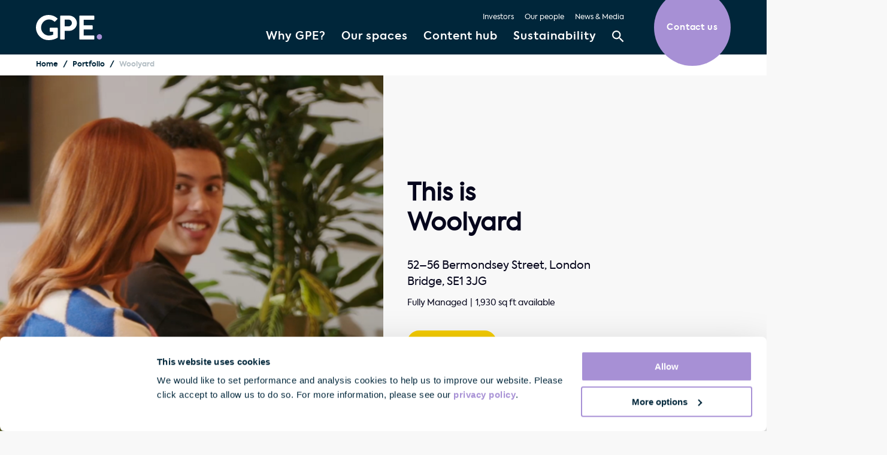

--- FILE ---
content_type: text/html; charset=utf-8
request_url: https://www.gpe.co.uk/portfolio/woolyard
body_size: 28029
content:


<!DOCTYPE html>
<html lang="en">
<head>
    <meta charset="utf-8">
    <meta name="viewport" id="viewport" content="width=device-width,minimum-scale=1.0,maximum-scale=10.0,initial-scale=1.0">
    <meta content="telephone=no" name="format-detection">
    <link rel="preconnect" href="//fast.fonts.net" crossorigin>
    <link rel="shortcut icon" href="/favicon.ico">
    <link rel="apple-touch-icon" sizes="180x180" href="/apple-touch-icon.png">
    <link rel="icon" type="image/png" sizes="32x32" href="/favicon-32x32.png">
    <link rel="icon" type="image/png" sizes="16x16" href="/favicon-16x16.png">
    <link rel="manifest" href="/manifest.json">
    <link rel="mask-icon" href="/safari-pinned-tab.svg" color="#00263a">
    <meta name="msapplication-TileColor" content="#00263a">
    <meta name="theme-color" content="#ffffff">
    
<title>Woolyard | Fully Managed Office Space | Bermondsey | GPE</title>
<meta name="description" content="GPE&amp;#39;s office space at Woolyard in South London is the ideal location for businesses looking for fully managed offices near London Bridge Station. View now!" />

<meta name="robots" content="index, follow" />
<link href="https://www.gpe.co.uk/portfolio/woolyard" rel="canonical" />

<meta property="og:title" content="Woolyard | Fully Managed Office Space | Bermondsey | GPE" />
<meta property="og:description" content="GPE's office space at Woolyard in South London is the ideal location for businesses looking for fully managed offices near London Bridge Station. View now!" />
<meta property="og:type" content="website" />
<meta property="og:image" content="https://www.gpe.co.uk/media/vjxcuj0b/default-social.png?width=1200&height=630&rnd=133092573272870000" />
<meta property="og:url" content="https://www.gpe.co.uk" />
<meta name="twitter:site" content="GPE_London" />
<meta name="twitter:card" content="summary" />
<meta name="twitter:title" content="Woolyard | Fully Managed Office Space | Bermondsey | GPE" />
<meta name="twitter:description" content="GPE's office space at Woolyard in South London is the ideal location for businesses looking for fully managed offices near London Bridge Station. View now!" />
<meta name="twitter:image" content="https://www.gpe.co.uk/media/vjxcuj0b/default-social.png?width=750&height=500&rnd=133092573272870000" />
    <style nonce="7hiHrL0TrqCR54wxN64irVFb">p{margin:0;padding:0}@font-face{font-display:swap;font-family:AxiformaLight;font-style:normal;font-weight:400;src:url(/web/fonts/axiforma-light-webfont.woff2) format("woff2"),url(/web/fonts/axiforma-light-webfont.woff) format("woff")}@font-face{font-display:swap;font-family:AxiformaRegular;font-style:normal;font-weight:400;src:url(/web/fonts/axiforma-regular-webfont.woff2) format("woff2"),url(/web/fonts/axiforma-regular-webfont.woff) format("woff")}@font-face{font-display:swap;font-family:AxiformaMedium;font-style:normal;font-weight:400;src:url(/web/fonts/axiforma-medium-webfont.woff2) format("woff2"),url(/web/fonts/axiforma-medium-webfont.woff) format("woff")}@font-face{font-display:swap;font-family:AxiformaSemiBold;font-style:normal;font-weight:400;src:url(/web/fonts/axiforma-semibold-webfont.woff2) format("woff2"),url(/web/fonts/axiforma-semibold-webfont.woff) format("woff")}@font-face{font-display:swap;font-family:AxiformaBold;font-style:normal;font-weight:400;src:url(/web/fonts/axiforma-bold-webfont.woff2) format("woff2"),url(/web/fonts/axiforma-bold-webfont.woff) format("woff")}@font-face{font-display:swap;font-family:AxiformaBook;font-style:normal;font-weight:400;src:url(/web/fonts/axiforma-book-webfont.woff2) format("woff2"),url(/web/fonts/axiforma-book-webfont.woff) format("woff")}.heading{font-family:AxiformaBold,Calibri,Candara,Segoe,"Segoe UI",Optima,Arial,sans-serif;font-weight:400;line-height:28px;margin:0;padding:0}.heading--primary{font-size:1.7142857143rem;line-height:2.5714285714rem}@media (min-width:830px){.heading--primary{font-size:2.1428571429rem;line-height:2.8571428571rem}}@media (min-width:1150px){.heading--primary{font-size:2.5rem;line-height:3.7142857143rem}}.heading--secondary{font-size:1.2857142857rem;line-height:1.9285714286rem}@media (min-width:830px){.heading--secondary{font-size:1.5rem;line-height:2.1428571429rem}}@media (min-width:1150px){.heading--secondary{font-size:1.7142857143rem;line-height:2.5714285714rem}}.heading--tertiary{font-size:1.1428571429rem;line-height:1.7142857143rem}@media (min-width:830px){.heading--tertiary{font-size:1.2857142857rem;line-height:1.9285714286rem}}@media (min-width:1150px){.heading--tertiary{font-size:1.2857142857rem;line-height:1.9285714286rem}}.heading--quaternary{font-family:AxiformaRegular,Calibri,Candara,Segoe,"Segoe UI",Optima,Arial,sans-serif;font-size:1rem;font-weight:700;letter-spacing:.0357142857rem;line-height:1.5rem}@media (min-width:830px){.heading--quaternary{font-size:1.1428571429rem;line-height:1.7142857143rem}}@media (min-width:1150px){.heading--quaternary{font-size:1.1428571429rem;line-height:2rem}}.heading--quinary{font-family:AxiformaBold,Calibri,Candara,Segoe,"Segoe UI",Optima,Arial,sans-serif;font-size:.7142857143rem;line-height:1.1428571429rem}@media (min-width:1150px){.heading--quinary{font-size:.8571428571rem;line-height:1.2857142857rem}}.content-section-title{font-family:AxiformaBold,Calibri,Candara,Segoe,"Segoe UI",Optima,Arial,sans-serif;font-size:1.7142857143rem;line-height:2.5714285714rem;margin:0 0 1.4285714286rem 0;text-align:center;width:100%}@media (min-width:830px){.content-section-title{font-size:2.1428571429rem;line-height:2.8571428571rem}}@media (min-width:1150px){.content-section-title{font-size:2.5rem;line-height:3.7142857143rem}}.theme--flex-black .heading,.theme--flex-black .rich,.theme--flex-black.heading,.theme--flex-blue .heading,.theme--flex-blue .rich,.theme--flex-blue.heading,.theme--flex-purple .heading,.theme--flex-purple .rich,.theme--flex-purple.heading,.theme--flex-yellow .heading,.theme--flex-yellow .rich,.theme--flex-yellow.heading{color:#06061c}.theme--flex-black.rich--fixed,.theme--flex-blue.rich--fixed,.theme--flex-purple.rich--fixed,.theme--flex-yellow.rich--fixed{color:#06061c}.theme--flex-black.rich--fixed p,.theme--flex-blue.rich--fixed p,.theme--flex-purple.rich--fixed p,.theme--flex-yellow.rich--fixed p{color:#06061c}.tag{color:#00263a;font-family:AxiformaBold,Calibri,Candara,Segoe,"Segoe UI",Optima,Arial,sans-serif;font-size:.8571428571rem;line-height:1.2857142857rem}.tag--blue{color:#307fe2}.tag--sesame{color:#edba63}.tag--white{color:#fff}.tag--green{color:#4bada8}.tag--purple{color:#a790d5}.rich img{height:auto;max-width:100%}.rich ol,.rich p,.rich ul{margin:0 0 2rem}.rich h1,.rich h2,.rich h3,.rich h4,.rich h5{margin:0}.rich a{text-decoration:underline}.rich a:focus-visible,.rich a:hover{text-decoration:none}.rich ol,.rich ul{padding-left:1.5714285714rem}.rich .smallprint{font-size:.8571428571rem}.rich h2{font-size:1.2857142857rem;line-height:1.9285714286rem;margin-bottom:.7142857143rem}.rich h3{font-size:1.1428571429rem;line-height:1.7142857143rem}.rich h4{font-size:1rem;line-height:1.5rem}.rich h5{font-size:.7142857143rem;line-height:1.1428571429rem}.rich .lead{font-size:1.2857142857rem;line-height:1.7142857143rem}.rich :last-child{margin-bottom:0}.rich table{border-collapse:collapse}.rich table th{border-bottom:solid 2px #00263a;padding:0 .3571428571rem .7142857143rem;text-align:left}.rich table th:first-of-type{padding-left:0}.rich table th:last-of-type{padding-right:0}.rich table td{border-bottom:solid 1px #a790d5;padding:.7142857143rem .3571428571rem}.rich table td:first-of-type{padding-left:0}.rich table td:last-of-type{padding-right:0}.rich--fixed *{font-size:1rem;line-height:1.7142857143rem}@media (max-width:53.5714285714rem){.rich{overflow-x:auto}}@media (min-width:830px){.rich--fixed *{font-size:1.1428571429rem;line-height:2rem}.rich h2{font-size:1.5rem;line-height:2.1428571429rem}.rich h3{font-size:1.2857142857rem;line-height:1.9285714286rem}.rich h4{font-size:1.1428571429rem;line-height:1.7142857143rem}.rich h5{font-size:.8571428571rem;line-height:1.2857142857rem}.rich .lead{font-size:1.2857142857rem;line-height:1.9285714286rem}}@media (min-width:1150px){.rich h2{font-size:1.7142857143rem;line-height:2.5714285714rem}.rich h3{font-size:1.2857142857rem;line-height:1.9285714286rem}.rich h4{font-size:1.1428571429rem;line-height:2rem}.rich h5{font-size:.8571428571rem;line-height:1.2857142857rem}.rich .lead{font-size:1.5rem;line-height:2.5714285714rem}}html{line-height:1.15;-webkit-text-size-adjust:100%}body{margin:0}main{display:block}h1{font-size:2em;margin:.67em 0}hr{box-sizing:content-box;height:0;overflow:visible}pre{font-family:monospace,monospace;font-size:1em}a{background-color:transparent}abbr[title]{border-bottom:none;text-decoration:underline;-webkit-text-decoration:underline dotted;text-decoration:underline dotted}b,strong{font-weight:bolder}code,kbd,samp{font-family:monospace,monospace;font-size:1em}small{font-size:80%}sub,sup{font-size:75%;line-height:0;position:relative;vertical-align:baseline}sub{bottom:-.25em}sup{top:-.5em}img{border-style:none}button,input,optgroup,select,textarea{font-family:inherit;font-size:100%;line-height:1.15;margin:0}button,input{overflow:visible}button,select{text-transform:none}[type=button],[type=reset],[type=submit],button{-webkit-appearance:button}[type=button]::-moz-focus-inner,[type=reset]::-moz-focus-inner,[type=submit]::-moz-focus-inner,button::-moz-focus-inner{border-style:none;padding:0}fieldset{border:0;margin:0;min-width:0;padding:0}legend{box-sizing:border-box;color:inherit;display:table;max-width:100%;padding:0;white-space:normal}progress{vertical-align:baseline}textarea{overflow:auto}[type=checkbox],[type=radio]{box-sizing:border-box;padding:0}[type=number]::-webkit-inner-spin-button,[type=number]::-webkit-outer-spin-button{height:auto}[type=search]{-webkit-appearance:textfield;outline-offset:-2px}[type=search]::-webkit-search-decoration{-webkit-appearance:none}::-webkit-file-upload-button{-webkit-appearance:button;font:inherit}details{display:block}summary{display:list-item}template{display:none}[hidden]{display:none}*,::after,::before{box-sizing:inherit}html{-webkit-tap-highlight-color:transparent;box-sizing:border-box;font-family:AxiformaBook,Calibri,Candara,Segoe,"Segoe UI",Optima,Arial,sans-serif;font-size:14px;font-weight:400;overflow-x:hidden;scroll-behavior:smooth;scroll-padding-top:100px}body{-moz-osx-font-smoothing:grayscale;-webkit-font-smoothing:antialiased;background:#f8f8f8;color:#00263a;font-size:14px;line-height:24px;margin:0;min-height:100vh;overflow-x:hidden!important;padding:0;text-rendering:optimizeLegibility}@media (min-width:830px){body{font-size:16px;line-height:28px}}a{color:#00263a;outline:0;text-decoration:none}a.active,a:active,a:focus,a:hover{text-decoration:none}.gutter{padding:0 20px}@media (min-width:1150px){.gutter{padding:0 40px}}.hide{display:none!important}@media (max-width:575px){.gutter-sm-only{padding:0 1.4285714286rem}}@media (min-width:576px){.gutter-md{padding:0 20px}}@media (min-width:1150px){.gutter-md{padding:0 40px}}.m-centered{margin:0 auto;width:100%}.w-max-sm{max-width:764px}.w-max-article{max-width:860px}.w-max-md{max-width:860px}.w-max-lg{max-width:1160px}.w-max-xl{max-width:1360px}.main--out{left:0;overflow-x:hidden;position:fixed;transition:.5s;z-index:1}.show-lg,.show-md,.show-sm,.show-xl,.show-xs{display:none!important}@media (min-width:830px){.hide-md{display:none!important}.show-md{display:block!important}}@media (min-width:576px){.hide-sm{display:none!important}.show-sm{display:block!important}}@media (min-width:375px){.hide-xs{display:none!important}.show-xs{display:block!important}}@media (min-width:1150px){.show-lg{display:block!important}}@media (max-width:59.2142857143rem){.mt-20--s{margin-top:1.4285714286rem!important}}a.btn{line-height:18px}.btn{-webkit-appearance:none;-moz-appearance:none;appearance:none;background:0 0;border:2px solid #00263a;border-radius:20px;color:#00263a;cursor:pointer;display:inline-block;font-family:AxiformaBook,Calibri,Candara,Segoe,"Segoe UI",Optima,Arial,sans-serif;font-size:14px;height:42px;outline:0;padding:10px 20px;text-align:center;text-decoration:none;transition:background .2s,border .2s,box-shadow .2s,color .2s;-webkit-user-select:none;-moz-user-select:none;user-select:none;vertical-align:middle;white-space:nowrap;will-change:transform}.btn .svg{height:10px;margin-left:8px;transition:fill .2s;width:10px}.btn .svg--search{height:21px;margin-left:2px;width:21px}.btn:focus,.btn:hover{background:#00263a;border-color:#00263a;color:#fff;text-decoration:none}.btn:focus .svg,.btn:hover .svg{fill:#fff}.btn.active,.btn:active{background:#00263a;border-color:#00263a;color:#fff;text-decoration:none}.btn.active .svg,.btn:active .svg{fill:#fff}.btn.disabled,.btn:disabled,.btn[disabled]{background:0 0;border-color:#ccc;color:#ccc;cursor:default;pointer-events:none}.btn.disabled .svg,.btn:disabled .svg,.btn[disabled] .svg{fill:#ccc}.btn.btn--navy{background:#00263a;border-color:#00263a;color:#fff}.btn.btn--navy:focus,.btn.btn--navy:hover{background:0 0;border-color:#00263a;color:#00263a;outline:0}.btn.btn--navy:focus .svg,.btn.btn--navy:hover .svg{fill:#00263a}.btn.btn--navy.active,.btn.btn--navy:active{background:0 0;border-color:#00263a;color:#00263a}.btn.btn--navy.active .svg,.btn.btn--navy:active .svg{fill:#00263a}.btn.btn--navy.disabled{background:0 0;border-color:#ccc;color:#ccc}.btn.btn--navy.disabled .svg{fill:#ccc}.btn.btn--navy .svg{fill:#fff}.btn.btn--green{background:#9de7d7;border-color:#9de7d7;color:#00263a}.btn.btn--green:focus,.btn.btn--green:hover{background:0 0;border-color:#9de7d7;color:#9de7d7;outline:0}.btn.btn--green:focus .svg,.btn.btn--green:hover .svg{fill:#9de7d7}.btn.btn--green.active,.btn.btn--green:active{background:0 0;border-color:#9de7d7;color:#9de7d7}.btn.btn--green.active .svg,.btn.btn--green:active .svg{fill:#9de7d7}.btn.btn--green.disabled{background:0 0;border-color:#ccc;color:#ccc}.btn.btn--green.disabled .svg{fill:#ccc}.btn.btn--green .svg{fill:#00263a}.btn.btn--white{background:#fff;border-color:#fff;color:#00263a}.btn.btn--white:focus,.btn.btn--white:hover{background:0 0;border-color:#fff;color:#fff;outline:0}.btn.btn--white:focus .svg,.btn.btn--white:hover .svg{fill:#fff}.btn.btn--white.active,.btn.btn--white:active{background:0 0;border-color:#fff;color:#fff}.btn.btn--white.active .svg,.btn.btn--white:active .svg{fill:#fff}.btn.btn--white.disabled{background:0 0;border-color:#ccc;color:#ccc}.btn.btn--white.disabled .svg{fill:#ccc}.btn.btn--white .svg{fill:#00263a}.btn.btn--yellow{background:#f5cc00;border-color:#f5cc00;color:#00263a}.btn.btn--yellow:focus,.btn.btn--yellow:hover{background:0 0;border-color:#f5cc00;color:#f5cc00;outline:0}.btn.btn--yellow:focus .svg,.btn.btn--yellow:hover .svg{fill:#f5cc00}.btn.btn--yellow.active,.btn.btn--yellow:active{background:0 0;border-color:#f5cc00;color:#f5cc00}.btn.btn--yellow.active .svg,.btn.btn--yellow:active .svg{fill:#f5cc00}.btn.btn--yellow.disabled{background:0 0;border-color:#ccc;color:#ccc}.btn.btn--yellow.disabled .svg{fill:#ccc}.btn.btn--yellow .svg{fill:#00263a}.btn.btn--outline-navy{background:0 0;border-color:#00263a;color:#00263a}.btn.btn--outline-navy:focus,.btn.btn--outline-navy:hover{background:#00263a;border-color:transparent;color:#fff}.btn.btn--outline-navy:focus .svg,.btn.btn--outline-navy:hover .svg{fill:#fff}.btn.btn--outline-navy.active,.btn.btn--outline-navy:active{background:#00263a;border-color:transparent;color:#fff}.btn.btn--outline-navy.active .svg,.btn.btn--outline-navy:active .svg{fill:#fff}.btn.btn--outline-navy.disabled{background:#ccc;border-color:#ccc;color:#fff}.btn.btn--outline-navy.disabled .svg{fill:#fff}.btn.btn--outline-navy .svg{fill:#00263a}.btn.btn--outline-blue{background:0 0;border-color:#307fe2;color:#307fe2}.btn.btn--outline-blue:focus,.btn.btn--outline-blue:hover{background:#307fe2;border-color:transparent;color:#fff}.btn.btn--outline-blue:focus .svg,.btn.btn--outline-blue:hover .svg{fill:#fff}.btn.btn--outline-blue.active,.btn.btn--outline-blue:active{background:#307fe2;border-color:transparent;color:#fff}.btn.btn--outline-blue.active .svg,.btn.btn--outline-blue:active .svg{fill:#fff}.btn.btn--outline-blue.disabled{background:#ccc;border-color:#ccc;color:#fff}.btn.btn--outline-blue.disabled .svg{fill:#fff}.btn.btn--outline-blue .svg{fill:#307fe2}.btn.btn--outline-green{background:0 0;border-color:#9de7d7;color:#9de7d7}.btn.btn--outline-green:focus,.btn.btn--outline-green:hover{background:#9de7d7;border-color:transparent;color:#00263a}.btn.btn--outline-green:focus .svg,.btn.btn--outline-green:hover .svg{fill:#00263a}.btn.btn--outline-green.active,.btn.btn--outline-green:active{background:#9de7d7;border-color:transparent;color:#00263a}.btn.btn--outline-green.active .svg,.btn.btn--outline-green:active .svg{fill:#00263a}.btn.btn--outline-green.disabled{background:#ccc;border-color:#ccc;color:#fff}.btn.btn--outline-green.disabled .svg{fill:#fff}.btn.btn--outline-green .svg{fill:#9de7d7}.btn.btn--outline-white{background:0 0;border-color:#fff;color:#fff}.btn.btn--outline-white:focus,.btn.btn--outline-white:hover{background:#fff;border-color:transparent;color:#00263a}.btn.btn--outline-white:focus .svg,.btn.btn--outline-white:hover .svg{fill:#00263a}.btn.btn--outline-white.active,.btn.btn--outline-white:active{background:#fff;border-color:transparent;color:#00263a}.btn.btn--outline-white.active .svg,.btn.btn--outline-white:active .svg{fill:#00263a}.btn.btn--outline-white.disabled{background:#ccc;border-color:#ccc;color:#fff}.btn.btn--outline-white.disabled .svg{fill:#fff}.btn.btn--outline-white .svg{fill:#fff}.btn.btn--success{background:green;border-color:green;color:green}.btn.btn--success:focus,.btn.btn--success:hover{background:0 0;border-color:green;color:green;outline:0}.btn.btn--success:focus .svg,.btn.btn--success:hover .svg{fill:green}.btn.btn--success.active,.btn.btn--success:active{background:0 0;border-color:green;color:green}.btn.btn--success.active .svg,.btn.btn--success:active .svg{fill:green}.btn.btn--success.disabled{background:0 0;border-color:#ccc;color:#ccc}.btn.btn--success.disabled .svg{fill:#ccc}.btn.btn--success .svg{fill:green}.btn.btn--error{background:#f2545b;border-color:#f2545b;color:#f2545b}.btn.btn--error:focus,.btn.btn--error:hover{background:0 0;border-color:#f2545b;color:#f2545b;outline:0}.btn.btn--error:focus .svg,.btn.btn--error:hover .svg{fill:#f2545b}.btn.btn--error.active,.btn.btn--error:active{background:0 0;border-color:#f2545b;color:#f2545b}.btn.btn--error.active .svg,.btn.btn--error:active .svg{fill:#f2545b}.btn.btn--error.disabled{background:0 0;border-color:#ccc;color:#ccc}.btn.btn--error.disabled .svg{fill:#ccc}.btn.btn--error .svg{fill:#f2545b}.btn.btn--hover-white:hover{background:0 0;border-color:#fff;color:#fff}.btn.btn--hover-white:hover:focus,.btn.btn--hover-white:hover:hover{background:#fff;border-color:transparent;color:#00263a}.btn.btn--hover-white:hover:focus .svg,.btn.btn--hover-white:hover:hover .svg{fill:#00263a}.btn.btn--hover-white:hover.active,.btn.btn--hover-white:hover:active{background:#fff;border-color:transparent;color:#00263a}.btn.btn--hover-white:hover.active .svg,.btn.btn--hover-white:hover:active .svg{fill:#00263a}.btn.btn--hover-white:hover.disabled{background:#ccc;border-color:#ccc;color:#fff}.btn.btn--hover-white:hover.disabled .svg{fill:#fff}.btn.btn--hover-white:hover .svg{fill:#fff}.btn.btn--hover-primary:hover{background:0 0;border-color:#00263a;color:#00263a}.btn.btn--hover-primary:hover:focus,.btn.btn--hover-primary:hover:hover{background:#00263a;border-color:transparent;color:#fff}.btn.btn--hover-primary:hover:focus .svg,.btn.btn--hover-primary:hover:hover .svg{fill:#fff}.btn.btn--hover-primary:hover.active,.btn.btn--hover-primary:hover:active{background:#00263a;border-color:transparent;color:#fff}.btn.btn--hover-primary:hover.active .svg,.btn.btn--hover-primary:hover:active .svg{fill:#fff}.btn.btn--hover-primary:hover.disabled{background:#ccc;border-color:#ccc;color:#fff}.btn.btn--hover-primary:hover.disabled .svg{fill:#fff}.btn.btn--hover-primary:hover .svg{fill:#00263a}.btn.btn--hover-black:hover{background:0 0;border-color:#06061c;color:#06061c}.btn.btn--hover-black:hover:focus,.btn.btn--hover-black:hover:hover{background:#06061c;border-color:transparent;color:#fff}.btn.btn--hover-black:hover:focus .svg,.btn.btn--hover-black:hover:hover .svg{fill:#fff}.btn.btn--hover-black:hover.active,.btn.btn--hover-black:hover:active{background:#06061c;border-color:transparent;color:#fff}.btn.btn--hover-black:hover.active .svg,.btn.btn--hover-black:hover:active .svg{fill:#fff}.btn.btn--hover-black:hover.disabled{background:#ccc;border-color:#ccc;color:#fff}.btn.btn--hover-black:hover.disabled .svg{fill:#fff}.btn.btn--hover-black:hover .svg{fill:#06061c}.btn--expanded{align-items:center;display:inline-flex;height:auto;justify-content:space-between;text-align:left;white-space:pre-line;width:100%}.btn.btn--link{align-items:center;background:0 0;border:0;border-color:transparent;color:#00263a;display:flex;padding:0}.btn.btn--link.active,.btn.btn--link:hover{border-color:transparent;box-shadow:none;color:#9de7d7;outline:0}.btn.btn--link.active .svg,.btn.btn--link:hover .svg{fill:#9de7d7}.btn.btn--link.disabled{color:#ccc}.btn.btn--link.disabled .svg{fill:#ccc}.btn.btn--link-navy{background:0 0;border-color:transparent;color:#00263a;padding:0}.btn.btn--link-navy .svg{fill:#00263a}.btn.btn--link-navy.active,.btn.btn--link-navy:hover{color:#9de7d7;outline:0}.btn.btn--link-navy.active .svg,.btn.btn--link-navy:hover .svg{fill:#9de7d7}.btn.btn--link-navy.disabled{color:#ccc}.btn.btn--link-navy.disabled .svg{fill:#ccc}.btn.btn--link-green{background:0 0;border-color:transparent;color:#9de7d7;padding:0}.btn.btn--link-green .svg{fill:#9de7d7}.btn.btn--link-green.active,.btn.btn--link-green:hover{color:#00263a;outline:0}.btn.btn--link-green.active .svg,.btn.btn--link-green:hover .svg{fill:#00263a}.btn.btn--link-green.disabled{color:#ccc}.btn.btn--link-green.disabled .svg{fill:#ccc}.btn.btn--link-white{background:0 0;border-color:transparent;color:#fff;padding:0}.btn.btn--link-white .svg{fill:#fff}.btn.btn--link-white.active,.btn.btn--link-white:hover{color:#9de7d7;outline:0}.btn.btn--link-white.active .svg,.btn.btn--link-white:hover .svg{fill:#9de7d7}.btn.btn--link-white.disabled{color:#ccc}.btn.btn--link-white.disabled .svg{fill:#ccc}.btn.btn--link-purple{background:0 0;border-color:transparent;color:#00263a;padding:0}.btn.btn--link-purple .svg{fill:#00263a}.btn.btn--link-purple.active,.btn.btn--link-purple:hover{color:#a790d5;outline:0}.btn.btn--link-purple.active .svg,.btn.btn--link-purple:hover .svg{fill:#a790d5}.btn.btn--link-purple.disabled{color:#ccc}.btn.btn--link-purple.disabled .svg{fill:#ccc}.btn.btn--block{align-items:center;display:flex;justify-content:space-between;text-align:left;width:100%}@media (min-width:830px){.btn.btn--block{display:inline-block;text-align:center;width:auto}}.btn.btn--center{justify-content:center}@media (min-width:830px){.btn.btn--featured{border-radius:2.1428571429rem;height:4.2857142857rem;line-height:1.5714285714rem}}.btn.btn--icon{align-items:center;background:0 0;border:0;border-color:transparent;color:#00263a;display:inline-flex;flex-direction:row;font-size:.8571428571rem;font-weight:500;height:auto;padding:0 0 3px;width:auto}.btn.btn--icon span{padding-left:.4285714286rem;padding-top:.1428571429rem}.btn.btn--icon .svg{fill:#a790d5;height:16px;margin-left:0;width:20px}.btn.btn--icon .svg-building{height:14px;width:14px}.btn.btn--icon .svg-eye{height:16px;width:16px}.btn.btn--icon.active,.btn.btn--icon:hover{border-color:transparent;box-shadow:none;color:#9de7d7;outline:0}.btn.btn--icon.active .svg,.btn.btn--icon:hover .svg{fill:#9de7d7}.btn.btn--icon.disabled{color:#ccc}.btn.btn--icon.disabled .svg{fill:#ccc}.btn-glide{background-color:transparent;background-image:url('data:image/svg+xml,%3Csvg fill="none" xmlns="http://www.w3.org/2000/svg" viewBox="0 0 60 60"%3E%3Crect width="60" height="60" rx="30" fill="%23A790D5"/%3E%3Crect x="2" y="2" width="56" height="56" rx="28" fill="%23fff"/%3E%3Crect x="6" y="6" width="48" height="48" rx="24" fill="%2300263A"/%3E%3Cpath d="M37 29.99 26.233 20 23 23l7.544 6.999L23 37l3.233 3L37 30.01l-.009-.011.009-.008Z" fill="%239DE7D7"/%3E%3C/svg%3E');border:0;cursor:pointer;height:40px;width:40px}@media (min-width:830px){.btn-glide{height:60px;width:60px}}.btn-glide span{visibility:hidden}.btn-glide:focus-visible{border:0}.btn-glide:focus,.btn-glide:hover{background-image:url('data:image/svg+xml,%3Csvg fill="none" xmlns="http://www.w3.org/2000/svg" viewBox="0 0 60 60"%3E%3Crect width="60" height="60" rx="30" fill="%23A790D5"/%3E%3Crect x="6" y="6" width="48" height="48" rx="24" fill="%2300263A"/%3E%3Cpath d="M37 29.99 26.233 20 23 23l7.544 6.999L23 37 26.233 40 37 30.01l-.009-.011.009-.008Z" fill="%239DE7D7"/%3E%3C/svg%3E');border:0}.btn-glide--left{transform:rotate(180deg)}.btn-glide.glide__arrow--disabled{background-image:url('data:image/svg+xml,%3Csvg fill="none" xmlns="http://www.w3.org/2000/svg" viewBox="0 0 60 60"%3E%3Crect width="60" height="60" rx="30" fill="%23CCC"/%3E%3Crect x="2" y="2" width="56" height="56" rx="28" fill="%23fff"/%3E%3Crect x="6" y="6" width="48" height="48" rx="24" fill="%23CCC"/%3E%3Cpath d="M37 29.99 26.233 20 23 23l7.544 6.999L23 37 26.233 40 37 30.01l-.009-.011.009-.008Z" fill="%23fff"/%3E%3C/svg%3E%0A');cursor:auto}.theme--flex-black .btn-glide{background-image:url('data:image/svg+xml,%3Csvg fill="none" xmlns="http://www.w3.org/2000/svg" viewBox="0 0 60 60"%3E%3Crect width="60" height="60" rx="30" fill="%2306061C"/%3E%3Crect x="2" y="2" width="56" height="56" rx="28" fill="%23fff"/%3E%3Crect x="6" y="6" width="48" height="48" rx="24" fill="%2306061C"/%3E%3Cpath d="M37 29.99 26.233 20 23 23l7.544 6.999L23 37l3.233 3L37 30.01l-.009-.011.009-.008Z" fill="%23fff"/%3E%3C/svg%3E')!important;transition:background-image .3s ease}.theme--flex-black .btn-glide:hover{background-image:url('data:image/svg+xml,%3Csvg fill="none" xmlns="http://www.w3.org/2000/svg" viewBox="0 0 60 60"%3E%3Crect width="60" height="60" rx="30" fill="%23f5cc00"/%3E%3Crect x="2" y="2" width="56" height="56" rx="28" fill="%23f5cc00"/%3E%3Crect x="6" y="6" width="48" height="48" rx="24" fill="%2306061C"/%3E%3Cpath d="M37 29.99 26.233 20 23 23l7.544 6.999L23 37l3.233 3L37 30.01l-.009-.011.009-.008Z" fill="%23fff"/%3E%3C/svg%3E')!important}.btn-row{display:flex;flex-wrap:wrap;margin:-.3571428571rem}.btn-row--centred{justify-content:center}.btn-row--sm-centered{justify-content:center}@media (min-width:830px){.btn-row--sm-centered{justify-content:start}}.btn-row--stack{align-items:flex-start;flex-direction:column;width:100%}.btn-row .btn{margin:.3571428571rem;width:100%}@media (min-width:830px){.btn-row{width:auto}.btn-row .btn{width:auto}.btn-row--centred .btn{min-width:10.7142857143rem}.btn-row--btm-rght{align-items:flex-end;display:flex;height:100%;justify-content:flex-end;width:100%}}.btn-play{align-items:center;background:#fff;border-radius:50%;display:flex;height:5.7142857143rem;justify-content:center;opacity:.7;width:5.7142857143rem}.btn-play__svg{height:27px;width:27px}.m-0{margin:0!important}.mb-0{margin-bottom:0!important}.ml-0{margin-left:0!important}.mr-0{margin-right:0!important}.mt-0{margin-top:0!important}.mx-0{margin-left:0!important;margin-right:0!important}.my-0{margin-bottom:0!important;margin-top:0!important}.m-10{margin:.7142857143rem!important}.mb-10{margin-bottom:.7142857143rem!important}.ml-10{margin-left:.7142857143rem!important}.mr-10{margin-right:.7142857143rem!important}.mt-10{margin-top:.7142857143rem!important}.mx-10{margin-left:.7142857143rem!important;margin-right:.7142857143rem!important}.my-10{margin-bottom:.7142857143rem!important;margin-top:.7142857143rem!important}.m-20{margin:1.4285714286rem!important}.mb-20{margin-bottom:1.4285714286rem!important}.ml-20{margin-left:1.4285714286rem!important}.mr-20{margin-right:1.4285714286rem!important}.mt-20{margin-top:1.4285714286rem!important}.mx-20{margin-left:1.4285714286rem!important;margin-right:1.4285714286rem!important}.my-20{margin-bottom:1.4285714286rem!important;margin-top:1.4285714286rem!important}.m-30{margin:2.1428571429rem!important}.mb-30{margin-bottom:2.1428571429rem!important}.ml-30{margin-left:2.1428571429rem!important}.mr-30{margin-right:2.1428571429rem!important}.mt-30{margin-top:2.1428571429rem!important}.mx-30{margin-left:2.1428571429rem!important;margin-right:2.1428571429rem!important}.my-30{margin-bottom:2.1428571429rem!important;margin-top:2.1428571429rem!important}.m-40{margin:2.8571428571rem!important}.mb-40{margin-bottom:2.8571428571rem!important}.ml-40{margin-left:2.8571428571rem!important}.mr-40{margin-right:2.8571428571rem!important}.mt-40{margin-top:2.8571428571rem!important}.mx-40{margin-left:2.8571428571rem!important;margin-right:2.8571428571rem!important}.my-40{margin-bottom:2.8571428571rem!important;margin-top:2.8571428571rem!important}.m-80{margin:5.7142857143rem!important}.mb-80{margin-bottom:5.7142857143rem!important}.ml-80{margin-left:5.7142857143rem!important}.mr-80{margin-right:5.7142857143rem!important}.mt-80{margin-top:5.7142857143rem!important}.mx-80{margin-left:5.7142857143rem!important;margin-right:5.7142857143rem!important}.my-80{margin-bottom:5.7142857143rem!important;margin-top:5.7142857143rem!important}.p-0{padding:0!important}.pb-0{padding-bottom:0!important}.pl-0{padding-left:0!important}.pr-0{padding-right:0!important}.pt-0{padding-top:0!important}.px-0{padding-left:0!important;padding-right:0!important}.py-0{padding-bottom:0!important;padding-top:0!important}.p-10{padding:.7142857143rem!important}.pb-10{padding-bottom:.7142857143rem!important}.pl-10{padding-left:.7142857143rem!important}.pr-10{padding-right:.7142857143rem!important}.pt-10{padding-top:.7142857143rem!important}.px-10{padding-left:.7142857143rem!important;padding-right:.7142857143rem!important}.py-10{padding-bottom:.7142857143rem!important;padding-top:.7142857143rem!important}.p-20{padding:1.4285714286rem!important}.pb-20{padding-bottom:1.4285714286rem!important}.pl-20{padding-left:1.4285714286rem!important}.pr-20{padding-right:1.4285714286rem!important}.pt-20{padding-top:1.4285714286rem!important}.px-20{padding-left:1.4285714286rem!important;padding-right:1.4285714286rem!important}.py-20{padding-bottom:1.4285714286rem!important;padding-top:1.4285714286rem!important}.p-30{padding:2.1428571429rem!important}.pb-30{padding-bottom:2.1428571429rem!important}.pl-30{padding-left:2.1428571429rem!important}.pr-30{padding-right:2.1428571429rem!important}.pt-30{padding-top:2.1428571429rem!important}.px-30{padding-left:2.1428571429rem!important;padding-right:2.1428571429rem!important}.py-30{padding-bottom:2.1428571429rem!important;padding-top:2.1428571429rem!important}.p-40{padding:2.8571428571rem!important}.pb-40{padding-bottom:2.8571428571rem!important}.pl-40{padding-left:2.8571428571rem!important}.pr-40{padding-right:2.8571428571rem!important}.pt-40{padding-top:2.8571428571rem!important}.px-40{padding-left:2.8571428571rem!important;padding-right:2.8571428571rem!important}.py-40{padding-bottom:2.8571428571rem!important;padding-top:2.8571428571rem!important}.p-80{padding:5.7142857143rem!important}.pb-80{padding-bottom:5.7142857143rem!important}.pl-80{padding-left:5.7142857143rem!important}.pr-80{padding-right:5.7142857143rem!important}.pt-80{padding-top:5.7142857143rem!important}.px-80{padding-left:5.7142857143rem!important;padding-right:5.7142857143rem!important}.py-80{padding-bottom:5.7142857143rem!important;padding-top:5.7142857143rem!important}.p-relative{position:relative!important}.header{background:#00263a;position:fixed;top:0;width:100%;z-index:20000}.header .show-sticky{display:none}.header a:focus-visible,.header svg:focus-visible,.header use:focus-visible{outline:2px solid #a790d5}@media (min-width:830px){.header--sticky.show-sticky{display:block!important}.header--sticky .nav-container{padding-top:0}.header--sticky .nav-main{padding-top:16px}.header--sticky .nav-main__link{font-size:.8571428571rem}.header--sticky .nav-drop-menu{padding:30px}.header--sticky .nav-drop-menu__link{font-size:.8571428571rem}.header--sticky .head-g{display:grid;grid-template-areas:"s-left s-right";grid-template-columns:79px 1fr;grid-template-rows:50px;height:50px}.header--sticky .head-g__left{align-self:center;grid-area:s-left;justify-self:center}.header--sticky .head-g__mid-top{display:none;visibility:hidden}.header--sticky .head-g__mid-bottom{grid-area:s-right;margin-right:0}.header--sticky .head-g__right{display:none;visibility:hidden}.header--sticky .head-g .logo{height:30px;width:79px}}@media (min-width:830px){.header--sticky .head-g__left{-ms-grid-row:1;-ms-grid-column:1}.header--sticky .head-g__mid-bottom{-ms-grid-row:1;-ms-grid-column:2}}@media (min-width:1150px){.header--sticky .nav-main__link{font-size:1.1428571429rem}.header--sticky .nav-drop-menu__link{font-size:1rem}}.header--hide{opacity:0}.header--show{opacity:1}@media (min-width:1150px){.header .nav-main__item.nav-main__item--contact-us{display:none}.header.header--sticky .nav-main__item.nav-main__item--contact-us{display:block}}.header__placeholder{height:50px;width:100%}@media (min-width:830px){.header__placeholder{height:91px}}@keyframes fadeInFromNone{1%{display:block;opacity:0}100%{display:block;opacity:1}}.skip-links{background-color:#fff;border:1px solid #000;bottom:-56px;color:#000;display:block;opacity:0;padding:8px;pointer-events:none;position:absolute}.skip-links:active,.skip-links:focus,.skip-links:focus-visible{opacity:1;pointer-events:auto;text-decoration:underline}.header__overidden{background:#9de7d7}.head-g{display:grid;grid-template-areas:"m-left m-right";grid-template-columns:53px 1fr;grid-template-rows:50px;height:50px;transition:ease-in-out height .3s}.head-g__left{-ms-grid-row:1;-ms-grid-column:1;align-self:center;grid-area:m-left;justify-self:center}.head-g__left a:focus-visible .logo{border-radius:.2857142857rem;outline:2px solid #a790d5}.head-g__mid-top{visibility:hidden}.head-g__mid-bottom{-ms-grid-row:1;-ms-grid-column:2;grid-area:m-right}.head-g__right{visibility:hidden}@media (min-width:830px){.head-g{grid-template-areas:"t-left t-mid-top" "t-left t-mid-bottom";grid-template-columns:111px 1fr;grid-template-rows:1fr 40px;height:91px;width:100%}.head-g__left{align-self:center;grid-area:t-left;justify-self:center}.head-g__mid-top{grid-area:t-mid-top;visibility:visible}.head-g__mid-bottom{grid-area:t-mid-bottom}.head-g__right{visibility:hidden}}@media (min-width:830px){.head-g__left{-ms-grid-row:1;-ms-grid-row-span:2;-ms-grid-column:1}.head-g__mid-top{-ms-grid-row:1;-ms-grid-column:2}.head-g__mid-bottom{-ms-grid-row:2;-ms-grid-column:2}}@media (min-width:1150px){.head-g{grid-template-areas:"d-left d-mid-top d-right" "d-left d-mid-bottom d-right";grid-template-columns:111px 1fr 128px;grid-template-rows:1fr 1fr;height:91px;width:100%}.header__overidden .head-g{grid-template-columns:111px 1fr 0}.head-g__left{align-self:center;grid-area:d-left;justify-self:center}.head-g__mid-top{grid-area:d-mid-top;margin-right:50px;visibility:visible}.head-g__mid-bottom{grid-area:d-mid-bottom;margin-right:50px}.head-g__right{grid-area:d-right;position:relative;visibility:visible}}@media (min-width:1150px){.head-g__left{-ms-grid-row:1;-ms-grid-row-span:2;-ms-grid-column:1}.head-g__mid-top{-ms-grid-row:1;-ms-grid-column:2}.head-g__mid-bottom{-ms-grid-row:2;-ms-grid-column:2}.head-g__right{-ms-grid-row:1;-ms-grid-row-span:2;-ms-grid-column:3}}.logo{height:20px;width:53px}.logo:focus{outline:2px solid #a790d5}.logo span{background-color:#aa4a44;visibility:hidden}@media (min-width:830px){.logo{height:42px;width:111px}}.circle{height:128px;position:absolute;top:-18px;width:128px;z-index:3}.circle__main{background-color:#a790d5;border-radius:50%;height:100%;margin:0;padding:0;transition:transform ease-out .1s,background .1s,color .1s;width:100%}.circle__container{height:70%;left:15%;margin:0;max-height:70%;max-width:70%;padding:0;position:relative;top:15%;transform-style:preserve-3d;width:70%}.circle__text{color:#fff;font-family:AxiformaBold,Calibri,Candara,Segoe,"Segoe UI",Optima,Arial,sans-serif;font-size:1rem;letter-spacing:.0571428571rem;position:relative;text-align:center;top:50%;transform:translateY(-50%)}.circle__link:hover .circle__text{color:#00263a}.circle__link:hover .circle__main{color:#fff}.circle__link:focus-visible .circle__text{border-radius:1px;outline:2px solid #307fe2;outline-offset:2px}.nav-mobile{background-color:#00263a;color:#fff;height:100%;overflow-x:hidden;position:fixed;right:-100%;top:0;transition:right .3s ease-in-out;visibility:hidden;width:100%;z-index:4}.nav-mobile.js-open{right:0;visibility:visible}.nav-mobile__header{align-content:flex-end;display:flex;justify-content:flex-end;padding:17px 17px 32px}.nav-mobile__close{background-color:transparent;border:0;height:24px;padding:0;width:24px}.nav-mobile__close .svg-close{fill:#fff;height:100%;width:100%}.nav-mobile__close:hover{cursor:pointer}.nav-mobile__close:hover .svg-close{fill:#a790d5}.header__overidden .nav-mobile{background:#9de7d7;color:#00263a}.header__overidden .nav-mobile .svg-arrow,.header__overidden .nav-mobile .svg-close{fill:#00263a}.nav-mobile-btn{background-color:transparent;border:0;height:24px;padding:0;width:24px}.nav-mobile-btn:hover{cursor:pointer}.nav-mobile-btn:hover .nav-mobile-btn__svg,.nav-mobile-btn:hover .nav-mobile-btn__text{color:#a790d5;fill:#a790d5}.nav-mobile-btn__text{color:#fff;display:block;font-family:AxiformaBook,Calibri,Candara,Segoe,"Segoe UI",Optima,Arial,sans-serif;font-size:1.1428571429rem;font-weight:700;line-height:2rem}.header__overidden .nav-mobile-btn__text{color:#00263a}.nav-mobile-btn__svg{fill:#fff;height:100%;width:100%}.nav-mobile-btn--back{display:flex}.nav-mobile-btn--back .nav-mobile-btn__text{padding-left:20px}.nav-mobile-btn--back .nav-mobile-btn__svg{fill:#fff;transform:rotate(180deg);width:24px}.nav-mobile-slide{list-style:none;margin:0;padding:0 20px;position:relative}.nav-mobile-slide__back{align-items:center;display:flex;flex-direction:row-reverse;height:60px;justify-content:flex-end;padding:0 20px}.nav-mobile-slide__item{align-items:center;display:flex;height:60px;justify-content:space-between}.nav-mobile-slide__link{color:#fff;display:block;font-family:AxiformaBook,Calibri,Candara,Segoe,"Segoe UI",Optima,Arial,sans-serif;font-size:1.1428571429rem;font-weight:700;line-height:2rem;transition:color .1s linear}.nav-mobile-slide__link:hover{color:#a790d5}.header__overidden .nav-mobile-slide__link{color:#00263a}.header__overidden .nav-mobile-slide__link:hover{color:#00263a}.nav-mobile-slide__content{background-color:#00263a;color:#fff;height:100%;overflow-x:hidden;position:fixed;right:-100%;top:0;transition:right .3s ease-in-out;visibility:hidden;width:100%;z-index:3}.nav-mobile-slide__content.js-open{right:0;visibility:visible}.header__overidden .nav-mobile-slide__content{background:#9de7d7}.nav-container{height:100%}@media (min-width:1150px){.nav-container{padding-top:5.5px}}.nav-main{display:flex;flex-direction:row;height:100%;justify-content:flex-end;list-style:none;margin:0;padding:0}.nav-main__ham,.nav-main__search{align-self:center;background-color:transparent;border:0;padding:0}@media (min-width:1150px){.nav-main__ham,.nav-main__search{align-self:inherit}}.nav-main__ham .svg-ham,.nav-main__ham .svg-search,.nav-main__search .svg-ham,.nav-main__search .svg-search{fill:#fff;height:100%;width:100%}.header__overidden .nav-main__ham,.header__overidden .nav-main__search{color:#00263a}.header__overidden .nav-main__ham .svg-ham,.header__overidden .nav-main__ham .svg-search,.header__overidden .nav-main__search .svg-ham,.header__overidden .nav-main__search .svg-search{fill:#00263a}.header__overidden .nav-main__ham .svg-search:hover,.header__overidden .nav-main__search .svg-search:hover{fill:#00263a}.header__overidden .nav-main__ham:hover,.header__overidden .nav-main__search:hover{color:#00263a}@media (min-width:830px){.header__overidden .nav-main__btn-dt{margin-left:18px}}@media (min-width:1150px){.header__overidden .nav-main__btn-dt{margin-left:26px}}.header__overidden .nav-main__btn-dt:focus,.header__overidden .nav-main__btn-dt:hover{border-bottom:solid 4px #00263a}.nav-main__search{display:inline-block;height:21px;width:21px}@media (min-width:830px){.nav-main__search{height:20px;margin-left:18px;width:20px}}@media (min-width:1150px){.nav-main__search{height:20px;margin-left:26px;width:20px}}.header__overidden .nav-main__search{margin-left:0}.nav-main__search:hover{cursor:pointer}.nav-main__search:hover .svg-search{fill:#a790d5}.nav-main__ham{height:20px;margin-left:15px;width:20px}@media (min-width:1150px){.nav-main__ham{display:none}}.nav-main__ham:hover{cursor:pointer}.nav-main__ham:hover .svg-ham{fill:#a790d5}.nav-main__item{position:relative}@media (min-width:830px){.nav-main__item:not(:first-child){margin-left:12px}}@media (min-width:1150px){.nav-main__item:not(:first-child){margin-left:26px}}.nav-main__item:hover .nav-main__drop{opacity:1;visibility:visible;z-index:4}@media (min-width:830px){.nav-main__item.nav-main__item--contact-us{display:block}}.nav-main__btn{display:flex}@media (min-width:830px){.nav-main__btn{display:block;position:relative}}.nav-main__drop{left:-20px;opacity:0;position:absolute;transition:visibility 0s,opacity .1s linear;visibility:hidden}.nav-main__link{color:#fff;display:block;font-family:AxiformaSemiBold,Calibri,Candara,Segoe,"Segoe UI",Optima,Arial,sans-serif;font-size:1rem;font-weight:400;height:100%;letter-spacing:.0714285714rem;line-height:1.5rem;position:relative;transition:color .1s linear}@media (min-width:1150px){.nav-main__link{font-size:1.2857142857rem}}.header__overidden .nav-main__link{color:#00263a}.header__overidden .nav-main__link:focus,.header__overidden .nav-main__link:hover{color:#00263a}.header__overidden .nav-main__link:focus::after,.header__overidden .nav-main__link:hover::after{border-bottom:solid 4px #00263a}.nav-main__link:focus,.nav-main__link:hover{color:#a790d5}.nav-main__link:focus::after,.nav-main__link:hover::after{border-bottom:solid 4px #a790d5;bottom:0;content:"";display:block;position:absolute;width:100%}.nav-main__link:hover+.nav-main__drop{opacity:1;visibility:visible;z-index:4}.nav-main__drop:focus-within{opacity:1;z-index:4}.nav-main__item:focus-within .nav-main__drop{opacity:1;visibility:visible;z-index:4}.nav-drop-menu{background:#00263a;border-radius:15px;list-style:none;padding:40px;position:relative;top:4px;z-index:4}.nav-drop-menu__item:not(:last-child){margin-bottom:10px}.nav-drop-menu__link{color:#fff;display:block;font-family:AxiformaBold,Calibri,Candara,Segoe,"Segoe UI",Optima,Arial,sans-serif;transition:color .1s linear;white-space:nowrap}.header__overidden .nav-drop-menu__link{color:#00263a}.header__overidden .nav-drop-menu__link:hover{color:#00263a}.nav-drop-menu__link:hover{color:#a790d5}.header__overidden .nav-drop-menu{background:#9de7d7}.nav-sub-container{height:100%;padding-top:6px}.nav-sub{align-items:center;display:flex;flex-direction:row;height:100%;justify-content:flex-end;list-style:none;margin:0;padding:5px 0 0}.nav-sub__link{color:#fff;font-family:AxiformaBook,Calibri,Candara,Segoe,"Segoe UI",Optima,Arial,sans-serif;font-size:.8571428571rem;font-weight:300;line-height:1rem;margin-left:18px;transition:color .1s linear}.nav-sub__link:hover{color:#a790d5}.header__overidden .nav-sub__link{color:#00263a}.header__overidden .nav-sub__link:hover{color:#00263a}.svg-symbols,.svg-symbols--atf{height:0;overflow:hidden;position:absolute;top:-1000px}svg{overflow:visible!important}.footer-social .heading{padding-bottom:1.4285714286rem}.footer-social__icons{display:flex;justify-content:center;padding-bottom:.7142857143rem}@media (min-width:830px){.footer-social__icons{justify-content:flex-start;padding-bottom:1.1428571429rem}}.footer-social__icon{cursor:pointer;fill:#fff;height:24px;transition:fill .1s ease;width:24px;will-change:transform}.footer-social__icon:not(:first-child){margin-left:10px}@media (min-width:830px){.footer-social__icon:not(:first-child){margin-left:20px}}.footer-social__icon:hover{fill:#a790d5}.footer-social__icon:focus-visible{fill:#a790d5;outline:2px solid #a790d5}.footer-social__icon svg{height:100%;width:100%}.footer-social__hash-tag{color:#fff;display:block;padding-bottom:4.2857142857rem}.footer-social__hash-tag:hover{color:#a790d5}.footer-social__hash-tag:focus{border-radius:1px;outline:2px solid #8d87f9;outline-offset:2px}.breadcrumb{display:none;font-family:AxiformaBold,Calibri,Candara,Segoe,"Segoe UI",Optima,Arial,sans-serif;font-size:.8571428571rem;line-height:1.3571428571rem}.breadcrumb.section{margin-bottom:0}@media (min-width:830px){.breadcrumb{background-color:#fff;display:block}}.breadcrumb .breadcrumb-list{list-style:none;margin:0;padding:8px 0}@media (min-width:830px){.breadcrumb .breadcrumb-list{display:block;padding:8px 0}}.breadcrumb .breadcrumb-list .breadcrumb-list__item{color:#00263a;display:inline-block}.breadcrumb .breadcrumb-list .breadcrumb-list__item--child span{opacity:.3}.breadcrumb .breadcrumb-list .breadcrumb-list__item--child,.breadcrumb .breadcrumb-list .breadcrumb-list__item--root{display:none}@media (min-width:576px){.breadcrumb .breadcrumb-list .breadcrumb-list__item--child,.breadcrumb .breadcrumb-list .breadcrumb-list__item--root{display:inline-block}}.breadcrumb .breadcrumb-list .breadcrumb-list__item:not(:last-child){padding-right:5px}.breadcrumb .breadcrumb-list .breadcrumb-list__item a{color:#00263a}.breadcrumb .breadcrumb-list .breadcrumb-list__item a:hover{text-decoration:underline}.breadcrumb .breadcrumb-list .breadcrumb-list__item a:focus-visible{border-radius:1px;outline:2px solid #8d87f9;outline-offset:6px}.breadcrumb .breadcrumb-list .breadcrumb-list__item:not(:first-child)::before{color:#00263a;content:"/";padding-right:5px}.modal{display:none}.modal-slide{overflow-x:hidden;position:fixed;right:-100%;top:0}.offcanvas{display:none}.breadcrumb{display:none;font-family:AxiformaBold,Calibri,Candara,Segoe,"Segoe UI",Optima,Arial,sans-serif;font-size:.8571428571rem;line-height:1.3571428571rem}.breadcrumb.section{margin-bottom:0}@media (min-width:830px){.breadcrumb{background-color:#fff;display:block}}.breadcrumb .breadcrumb-list{list-style:none;margin:0;padding:8px 0}@media (min-width:830px){.breadcrumb .breadcrumb-list{display:block;padding:8px 0}}.breadcrumb .breadcrumb-list .breadcrumb-list__item{color:#00263a;display:inline-block}.breadcrumb .breadcrumb-list .breadcrumb-list__item--child span{opacity:.3}.breadcrumb .breadcrumb-list .breadcrumb-list__item--child,.breadcrumb .breadcrumb-list .breadcrumb-list__item--root{display:none}@media (min-width:576px){.breadcrumb .breadcrumb-list .breadcrumb-list__item--child,.breadcrumb .breadcrumb-list .breadcrumb-list__item--root{display:inline-block}}.breadcrumb .breadcrumb-list .breadcrumb-list__item:not(:last-child){padding-right:5px}.breadcrumb .breadcrumb-list .breadcrumb-list__item a{color:#00263a}.breadcrumb .breadcrumb-list .breadcrumb-list__item a:hover{text-decoration:underline}.breadcrumb .breadcrumb-list .breadcrumb-list__item a:focus-visible{border-radius:1px;outline:2px solid #8d87f9;outline-offset:6px}.breadcrumb .breadcrumb-list .breadcrumb-list__item:not(:first-child)::before{color:#00263a;content:"/";padding-right:5px}.glide{position:relative;width:100%;box-sizing:border-box}.glide *{box-sizing:inherit}.glide__track{overflow:hidden}.glide__slides{position:relative;width:100%;list-style:none;backface-visibility:hidden;transform-style:preserve-3d;touch-action:pan-Y;overflow:hidden;margin:0;padding:0;white-space:nowrap;display:flex;flex-wrap:nowrap;will-change:transform}.glide__slides--dragging{-webkit-user-select:none;-moz-user-select:none;user-select:none}.glide__slide{width:100%;height:100%;flex-shrink:0;white-space:normal;-webkit-user-select:none;-moz-user-select:none;user-select:none;-webkit-touch-callout:none;-webkit-tap-highlight-color:transparent}.glide__slide a{-webkit-user-select:none;user-select:none;-webkit-user-drag:none;-moz-user-select:none;-ms-user-select:none}.glide__arrows{-webkit-touch-callout:none;-webkit-user-select:none;-moz-user-select:none;user-select:none}.glide__bullets{-webkit-touch-callout:none;-webkit-user-select:none;-moz-user-select:none;user-select:none}.glide--rtl{direction:rtl}.hero-glide{margin-bottom:-35px}.hero-glide__track{overflow:visible}.hero-glide__slides{display:flex;margin-left:auto;margin-right:auto;overflow:visible;width:100%}.hero-glide__slide{align-items:center;display:flex;flex-direction:column;justify-content:center;position:relative;z-index:1}.hero-glide__slide picture{display:block;height:300px;pointer-events:none;width:100%}@media (min-width:576px){.hero-glide__slide picture{height:500px}}@media (min-width:1150px){.hero-glide__slide picture{height:calc(100vh - 232px);min-height:500px}}.hero-glide__slide img{display:block;height:100%;-o-object-fit:cover;object-fit:cover;pointer-events:none;width:100%}.hero-glide__slide .gutter{margin-bottom:-45px;overflow:visible;padding:0;position:relative;text-align:center;top:-80px;width:100%;z-index:2}@media (min-width:576px){.hero-glide__slide .gutter{margin-bottom:-85px;padding:0 20px;top:-120px}}@media (min-width:1150px){.hero-glide__slide .gutter{margin-bottom:-65px;padding:0 40px;top:-100px}}@media (min-width:1150px){.hero-glide__slide[data-show-breadcrumbs] picture{height:calc(100vh - 253px)}}@media (min-width:576px){.hero-glide--single .hero-pills__pill{grid-template-rows:1fr}.hero-glide--single .hero-pills__left{border-radius:20px;height:100%}}@media (min-width:1150px){.hero-glide--single .hero-pills__pill{grid-template-columns:1fr}.hero-glide--single .hero-pills__left{border-radius:130px}}.flex-property-hero{margin:auto}.flex-property-hero__media{height:100%;overflow:hidden;position:relative;width:100%}.flex-property-hero__video{height:100%;left:50%;position:absolute;top:50%;transform:translate(-50%,-50%);width:100%}.flex-property-hero__video iframe{display:block;height:100%;width:100%}.flex-property-hero__content{align-items:start;display:flex;flex-direction:column;margin:2.2857142857rem 1.4285714286rem 2.8571428571rem}.flex-property-hero__content .heading{color:#06061c;font-family:AxiformaRegular,Calibri,Candara,Segoe,"Segoe UI",Optima,Arial,sans-serif;font-size:2.8571428571rem;font-weight:700;line-height:3.5714285714rem}.flex-property-hero__content .heading:not(.heading--prefix){margin-bottom:1.1428571429rem}.flex-property-hero__content p{color:#06061c;font-family:AxiformaRegular,Calibri,Candara,Segoe,"Segoe UI",Optima,Arial,sans-serif}.flex-property-hero__content .location{font-size:1.2857142857rem;line-height:2rem;margin-bottom:1.1428571429rem}.flex-property-hero__content .attributes{display:flex;flex-direction:column;font-size:1rem;line-height:1.7142857143rem;margin-bottom:1.1428571429rem}@media (min-width:830px){.flex-property-hero{display:grid;grid-template-columns:1fr 1fr;margin-bottom:37px}.flex-property-hero__content{margin:1.4285714286rem 2.8571428571rem;max-width:24.2857142857rem}.flex-property-hero__content .location{font-weight:300;line-height:1.9285714286rem}}@media (min-width:900px){.flex-property-hero__content .heading:not(.heading--prefix){margin-bottom:2.2857142857rem}.flex-property-hero__content .location{margin-bottom:.5714285714rem}.flex-property-hero__content .attributes{flex-direction:row;flex-wrap:wrap;font-size:1rem;line-height:1.9285714286rem;margin-bottom:2.2857142857rem}.flex-property-hero__content .attributes span:first-of-type:not(:only-of-type)::after{content:"|";display:inline-block;margin:0 .3571428571rem}}@media (min-width:1360px){.flex-property-hero__content{margin:0 6.0714285714rem;max-width:38.5714285714rem}.flex-property-hero__content .heading{font-size:5.7142857143rem;line-height:6.4285714286rem}.flex-property-hero__content .location{font-size:21px}.flex-property-hero__content .attributes{font-size:16px}}@media (min-width:1800px){.flex-property-hero__content{margin:0 6.0714285714rem;max-width:48.2142857143rem}.flex-property-hero__content .heading{font-size:100px;line-height:110px}}.flex-property-hero__content .btn.flex-yellow{background:#f5cc00;border-color:#f5cc00;color:#06061c}.flex-property-hero__content .btn.flex-yellow svg{fill:#06061c}.flex-property-hero__content .btn.flex-blue{background:#307fe2;border-color:#307fe2;color:#06061c}.flex-property-hero__content .btn.flex-blue svg{fill:#06061c}.flex-property-hero__content .btn.flex-purple{background:#8d87f9;border-color:#8d87f9;color:#06061c}.flex-property-hero__content .btn.flex-purple svg{fill:#06061c}.hero-glide__slide.glide__slide .flex-property-hero__content a{display:block}.headline{font-family:AxiformaBold,Calibri,Candara,Segoe,"Segoe UI",Optima,Arial,sans-serif;font-size:1.2857142857rem;line-height:1.9285714286rem}.headline p{white-space:pre-line}@media (min-width:830px){.headline{font-size:1.5rem;line-height:2.5714285714rem;padding:0 2.8571428571rem}}.headline--book{font-family:AxiformaBook,Calibri,Candara,Segoe,"Segoe UI",Optima,Arial,sans-serif}.headline *{font-size:inherit;line-height:inherit;margin:0 0 1.7142857143rem 0}.headline :last-child{margin-bottom:0}.headline.theme--flex-black{color:#06061c}</style>
    <link rel="preconnect" href="https://consent.cookiebot.com">
<link rel="dns-prefetch" href="https://consent.cookiebot.com">
    <link rel="preload" href="/web/svg/svg/sprite.symbol.svg?v=WgcziSMfcSezX3G73p229Vy-_d19fIZhjzxP3llsHQE" as="fetch" type="image/svg" crossorigin="anonymous" nonce="7hiHrL0TrqCR54wxN64irVFb">
    <link id="cssFile" href="/web/css/main.min.css?v=10yXKmO8UEHQu3hdJo7ZG3sufvvipcsnIxWo6Vfzojo" rel="stylesheet" media="print" nonce="7hiHrL0TrqCR54wxN64irVFb">
    <script nonce="7hiHrL0TrqCR54wxN64irVFb">(function(H) { H.className = H.className.replace(/\bno-js\b/, 'js') })(document.documentElement)</script>
    <script nonce="7hiHrL0TrqCR54wxN64irVFb">(function(H) { if ((navigator.userAgent.indexOf('Mac OS X') !== -1)) H.className = H.className.replace(/\bpc\b/, 'mac') })(document.documentElement)</script>
    
<!-- Google Tag Manager -->
<script nonce="7hiHrL0TrqCR54wxN64irVFb">(function(w,d,s,l,i){w[l]=w[l]||[];w[l].push({'gtm.start':
new Date().getTime(),event:'gtm.js'});var f=d.getElementsByTagName(s)[0],
j=d.createElement(s),dl=l!='dataLayer'?'&l='+l:'';j.async=true;j.src=
'https://www.googletagmanager.com/gtm.js?id='+i+dl;var n=d.querySelector('[nonce]');
n&&j.setAttribute('nonce',n.nonce||n.getAttribute('nonce'));f.parentNode.insertBefore(j,f);
})(window,document,'script','dataLayer','GTM-MWM4MD8');</script>
<!-- End Google Tag Manager -->

    
<script nonce="7hiHrL0TrqCR54wxN64irVFb" id="Cookiebot" src="https://consent.cookiebot.com/uc.js" data-cbid="919fbea8-48a5-4b17-b1f6-0178b2226316" data-blockingmode="auto"></script>

    
    <script nonce="7hiHrL0TrqCR54wxN64irVFb" src="/App_Plugins/UmbracoForms/Assets/promise-polyfill/dist/polyfill.min.js?v=13.2.2" type="application/javascript"></script><script nonce="7hiHrL0TrqCR54wxN64irVFb" src="/App_Plugins/UmbracoForms/Assets/aspnet-client-validation/dist/aspnet-validation.min.js?v=13.2.2" type="application/javascript"></script>

</head>
<body>
    <div class="main">
        
<!-- Google Tag Manager (noscript) -->
<noscript><iframe src="https://www.googletagmanager.com/ns.html?id=GTM-MWM4MD8"
height="0" width="0" style="display:none;visibility:hidden"></iframe></noscript>
<!-- End Google Tag Manager (noscript) -->

        
<div id="dLCF7b7XyHG7ThFABYQtklgJFEbt5O4ZjYIHolIPp35k"></div><script nonce="7hiHrL0TrqCR54wxN64irVFb" src="https://mktdplp102cdn.azureedge.net/public/latest/js/ws-tracking.js?v=1.84.2007"></script><div class="d365-mkt-config" style="display:none" data-website-id="LCF7b7XyHG7ThFABYQtklgJFEbt5O4ZjYIHolIPp35k" data-hostname="5b4c88ff150147a3bde0c7881aa07622.svc.dynamics.com"></div> 

        

        

<header class="header gutter " data-sticky-header>
	<div class="header__container m-centered w-max-lg">
		<div class="head-g">
			<div class="head-g__left">
				<a href="/" aria-label="GPE Home Page">
					<div class="logo">
						<svg class="svg-logo" viewBox="0 0 111 42">
							<use xlink:href="#svg-logo"></use>
						</svg>
						<span class="visually-hidden">GPE - Property Investment & Development in London</span>
					</div>
				</a>
			</div>
            <a class="skip-links" href="#skip-links" tabindex="0">Continue to main content</a>
			<div class="head-g__mid-bottom">
				

<nav class="nav-container" data-desktop-nav>
    <ul class="nav-main">
            <li class="nav-main__item show-md">
                <a class="nav-main__link" href="/why-gpe">Why GPE?</a>
                <nav class="nav-main__drop">
                    <ul class="nav-drop-menu">
                            <li class="nav-drop-menu__item">
                                <a class="nav-drop-menu__link" href="/why-gpe/our-brand">Our brand</a>
                            </li>
                            <li class="nav-drop-menu__item">
                                <a class="nav-drop-menu__link" href="/our-people#our-values">Our values</a>
                            </li>
                            <li class="nav-drop-menu__item">
                                <a class="nav-drop-menu__link" href="/why-gpe/our-customers">Our customers</a>
                            </li>
                            <li class="nav-drop-menu__item">
                                <a class="nav-drop-menu__link" href="/why-gpe/awards-recognition">Awards & recognition</a>
                            </li>
                            <li class="nav-drop-menu__item">
                                <a class="nav-drop-menu__link" href="/why-gpe/our-customer-charter">Our customer charter</a>
                            </li>
                    </ul>
                </nav>
            </li>
            <li class="nav-main__item show-md">
                <a class="nav-main__link" href="/portfolio">Our spaces</a>
                <nav class="nav-main__drop">
                    <ul class="nav-drop-menu">
                            <li class="nav-drop-menu__item">
                                <a class="nav-drop-menu__link" href="/portfolio/ready-to-fit">Ready to Fit</a>
                            </li>
                            <li class="nav-drop-menu__item">
                                <a class="nav-drop-menu__link" href="/portfolio/fully-managed">Fully Managed</a>
                            </li>
                            <li class="nav-drop-menu__item">
                                <a class="nav-drop-menu__link" href="/portfolio/fitted">Fitted</a>
                            </li>
                            <li class="nav-drop-menu__item">
                                <a class="nav-drop-menu__link" href="/portfolio/retail">Retail</a>
                            </li>
                            <li class="nav-drop-menu__item">
                                <a class="nav-drop-menu__link" href="/portfolio/location-guides">Location guides</a>
                            </li>
                    </ul>
                </nav>
            </li>
            <li class="nav-main__item show-md">
                <a class="nav-main__link" href="/content-hub">Content hub</a>
                <nav class="nav-main__drop">
                    <ul class="nav-drop-menu">
                            <li class="nav-drop-menu__item">
                                <a class="nav-drop-menu__link" href="/content-hub/case-studies">Case studies</a>
                            </li>
                            <li class="nav-drop-menu__item">
                                <a class="nav-drop-menu__link" href="/content-hub/video-library">Video library</a>
                            </li>
                            <li class="nav-drop-menu__item">
                                <a class="nav-drop-menu__link" href="/content-hub/thought-leadership">Thought leadership</a>
                            </li>
                    </ul>
                </nav>
            </li>
            <li class="nav-main__item show-md">
                <a class="nav-main__link" href="/sustainability">Sustainability</a>
                <nav class="nav-main__drop">
                    <ul class="nav-drop-menu">
                            <li class="nav-drop-menu__item">
                                <a class="nav-drop-menu__link" href="/sustainability/our-approach">Our approach</a>
                            </li>
                            <li class="nav-drop-menu__item">
                                <a class="nav-drop-menu__link" href="/sustainability/governance-reporting">Governance & reporting</a>
                            </li>
                    </ul>
                </nav>
            </li>
        <li class="nav-main__btn nav-main__btn-dt">
            <button data-modal-target="search-modal" class="nav-main__search" aria-controls="search-controls" aria-label="Open search">
                <svg class="svg-search ">
                    <use xlink:href="#svg-search"></use>
                </svg>
            </button>
        </li>
            <li class="nav-main__item nav-main__item--contact-us show-sticky">
                <a class="nav-main__link" href="/contact">Contact us</a>
            </li>
        <li class="nav-main__btn hide-md">
            <button class="nav-main__ham"
                    aria-controls="mobile-menu"
                    aria-label="Open menu" data-mobile-open>
                <svg class="svg-ham">
                    <use xlink:href="#svg-ham"></use>
                </svg>
            </button>
        </li>
    </ul>
</nav>
			</div>
			<div class="head-g__mid-top">
				
<nav class="nav-sub-container">
	<ul class="nav-sub">
			<li>
				<a class="nav-sub__link" href="/investors">Investors</a>
			</li>
			<li>
				<a class="nav-sub__link" href="/our-people">Our people</a>
			</li>
			<li>
				<a class="nav-sub__link" href="/news-media">News & Media</a>
			</li>
	</ul>
</nav>
			</div>
			<div class="head-g__right">
				<div class="circle">
					<a class="circle__link" href="/contact">
						<div class="circle__main">
							<div class="circle__container">
								<div class="circle__text">Contact us</div>
							</div>
						</div>
					</a>
				</div>
			</div>
		</div>
	</div>
	
<nav id="mobile-menu" class="nav-mobile" data-mobile>
	<div class="nav-mobile__header">
		<button class="nav-mobile__close" data-mobile-close aria-controls="mobile-menu" aria-label="Close menu">
			<svg class="svg-close">
				<use xlink:href="#svg-close"></use>
			</svg>
		</button>
	</div>
	<ul class="nav-mobile-slide">
			
<li class="nav-mobile-slide__item">
	<a class="nav-mobile-slide__link" href="/why-gpe">
		Why GPE?
	</a>
		<button class="nav-mobile-btn nav-mobile-btn--forward" aria-label="Open sub menu Why GPE?" data-mobile-open-id="nav-b8fb115d-3645-49e2-a5ab-691572ea9b33">
			<svg class="nav-mobile-btn__svg svg-arrow">
				<use xlink:href="#svg-arrow"></use>
			</svg>
		</button>
		<nav class="nav-mobile-slide__content" data-mobile-content-id="nav-b8fb115d-3645-49e2-a5ab-691572ea9b33">
			<div class="nav-mobile__header">
				<button class="nav-mobile__close" data-mobile-close aria-controls="mobile-menu" aria-label="Close menu">
					<svg class="svg-close">
						<use xlink:href="#svg-close"></use>
					</svg>
				</button>
			</div>
			<div class="nav-mobile-slide__back">
				<button class="nav-mobile-btn nav-mobile-btn--back" data-mobile-close-id="nav-b8fb115d-3645-49e2-a5ab-691572ea9b33">
					<svg class="nav-mobile-btn__svg svg-arrow">
						<use xlink:href="#svg-arrow"></use>
					</svg>
					<span class="nav-mobile-btn__text">Back</span>
				</button>
			</div>
			<ul class="nav-mobile-slide">
					
<li class="nav-mobile-slide__item">
	<a class="nav-mobile-slide__link" href="/why-gpe/our-brand">
		Our brand
	</a>
</li>

					
<li class="nav-mobile-slide__item">
	<a class="nav-mobile-slide__link" href="/why-gpe/our-customers">
		Our customers
	</a>
</li>

					
<li class="nav-mobile-slide__item">
	<a class="nav-mobile-slide__link" href="/why-gpe/awards-recognition">
		Awards &amp; Recognition
	</a>
</li>

					
<li class="nav-mobile-slide__item">
	<a class="nav-mobile-slide__link" href="/why-gpe/our-customer-charter">
		Our customer charter
	</a>
</li>

			</ul>
		</nav>
</li>

			
<li class="nav-mobile-slide__item">
	<a class="nav-mobile-slide__link" href="/portfolio">
		Portfolio
	</a>
		<button class="nav-mobile-btn nav-mobile-btn--forward" aria-label="Open sub menu Portfolio" data-mobile-open-id="nav-4337575c-d0ee-4d84-a2aa-557f46f09fe8">
			<svg class="nav-mobile-btn__svg svg-arrow">
				<use xlink:href="#svg-arrow"></use>
			</svg>
		</button>
		<nav class="nav-mobile-slide__content" data-mobile-content-id="nav-4337575c-d0ee-4d84-a2aa-557f46f09fe8">
			<div class="nav-mobile__header">
				<button class="nav-mobile__close" data-mobile-close aria-controls="mobile-menu" aria-label="Close menu">
					<svg class="svg-close">
						<use xlink:href="#svg-close"></use>
					</svg>
				</button>
			</div>
			<div class="nav-mobile-slide__back">
				<button class="nav-mobile-btn nav-mobile-btn--back" data-mobile-close-id="nav-4337575c-d0ee-4d84-a2aa-557f46f09fe8">
					<svg class="nav-mobile-btn__svg svg-arrow">
						<use xlink:href="#svg-arrow"></use>
					</svg>
					<span class="nav-mobile-btn__text">Back</span>
				</button>
			</div>
			<ul class="nav-mobile-slide">
					
<li class="nav-mobile-slide__item">
	<a class="nav-mobile-slide__link" href="/portfolio/spaces">
		Spaces
	</a>
</li>

					
<li class="nav-mobile-slide__item">
	<a class="nav-mobile-slide__link" href="/portfolio/ready-to-fit">
		Ready to Fit
	</a>
</li>

					
<li class="nav-mobile-slide__item">
	<a class="nav-mobile-slide__link" href="/portfolio/fully-managed">
		Fully Managed
	</a>
</li>

					
<li class="nav-mobile-slide__item">
	<a class="nav-mobile-slide__link" href="/portfolio/fitted">
		Fitted
	</a>
</li>

					
<li class="nav-mobile-slide__item">
	<a class="nav-mobile-slide__link" href="/portfolio/retail">
		Retail
	</a>
</li>

					
<li class="nav-mobile-slide__item">
	<a class="nav-mobile-slide__link" href="/portfolio/location-guides">
		Location Guides
	</a>
</li>

					
<li class="nav-mobile-slide__item">
	<a class="nav-mobile-slide__link" href="/portfolio/170-piccadilly">
		170 Piccadilly
	</a>
</li>

					
<li class="nav-mobile-slide__item">
	<a class="nav-mobile-slide__link" href="/portfolio/141-wardour-street">
		141 Wardour Street
	</a>
</li>

					
<li class="nav-mobile-slide__item">
	<a class="nav-mobile-slide__link" href="/portfolio/six">
		SIX
	</a>
</li>

					
<li class="nav-mobile-slide__item">
	<a class="nav-mobile-slide__link" href="/portfolio/city-tower-2">
		City Tower (2)
	</a>
</li>

					
<li class="nav-mobile-slide__item">
	<a class="nav-mobile-slide__link" href="/portfolio/thirty-one-alfred-place">
		Thirty One Alfred Place
	</a>
</li>

					
<li class="nav-mobile-slide__item">
	<a class="nav-mobile-slide__link" href="/portfolio/16-dufours-place">
		16 Dufour&#x27;s Place
	</a>
</li>

					
<li class="nav-mobile-slide__item">
	<a class="nav-mobile-slide__link" href="/portfolio/54-jermyn-street">
		54 Jermyn Street
	</a>
</li>

					
<li class="nav-mobile-slide__item">
	<a class="nav-mobile-slide__link" href="/portfolio/elm-yard">
		Elm Yard
	</a>
</li>

					
<li class="nav-mobile-slide__item">
	<a class="nav-mobile-slide__link" href="/portfolio/kent-house">
		Kent House
	</a>
</li>

					
<li class="nav-mobile-slide__item">
	<a class="nav-mobile-slide__link" href="/portfolio/nineteen-wells-street">
		Nineteen Wells Street
	</a>
</li>

					
<li class="nav-mobile-slide__item">
	<a class="nav-mobile-slide__link" href="/portfolio/bramah-house">
		Bramah House
	</a>
</li>

					
<li class="nav-mobile-slide__item">
	<a class="nav-mobile-slide__link" href="/portfolio/woolyard">
		Woolyard
	</a>
</li>

					
<li class="nav-mobile-slide__item">
	<a class="nav-mobile-slide__link" href="/portfolio/166-piccadilly">
		166 Piccadilly
	</a>
</li>

					
<li class="nav-mobile-slide__item">
	<a class="nav-mobile-slide__link" href="/portfolio/175-piccadilly">
		175 Piccadilly
	</a>
</li>

					
<li class="nav-mobile-slide__item">
	<a class="nav-mobile-slide__link" href="/portfolio/wellsmore">
		wells&amp;more
	</a>
</li>

					
<li class="nav-mobile-slide__item">
	<a class="nav-mobile-slide__link" href="/portfolio/the-hickman">
		The Hickman
	</a>
</li>

					
<li class="nav-mobile-slide__item">
	<a class="nav-mobile-slide__link" href="/portfolio/134-wigmore-street">
		134 Wigmore Street
	</a>
</li>

					
<li class="nav-mobile-slide__item">
	<a class="nav-mobile-slide__link" href="/portfolio/52-jermyn-street">
		52 Jermyn Street
	</a>
</li>

					
<li class="nav-mobile-slide__item">
	<a class="nav-mobile-slide__link" href="/portfolio/10-cork-street">
		10 Cork Street
	</a>
</li>

					
<li class="nav-mobile-slide__item">
	<a class="nav-mobile-slide__link" href="/portfolio/orchard-court">
		Orchard Court
	</a>
</li>

					
<li class="nav-mobile-slide__item">
	<a class="nav-mobile-slide__link" href="/portfolio/mount-royal">
		Mount Royal
	</a>
</li>

					
<li class="nav-mobile-slide__item">
	<a class="nav-mobile-slide__link" href="/portfolio/35-portman-square">
		35 Portman Square
	</a>
</li>

					
<li class="nav-mobile-slide__item">
	<a class="nav-mobile-slide__link" href="/portfolio/hanover">
		Hanover
	</a>
</li>

					
<li class="nav-mobile-slide__item">
	<a class="nav-mobile-slide__link" href="/portfolio/70-88-oxford-street">
		70-88 Oxford Street
	</a>
</li>

					
<li class="nav-mobile-slide__item">
	<a class="nav-mobile-slide__link" href="/portfolio/103-113-regent-street">
		103-113 Regent Street
	</a>
</li>

					
<li class="nav-mobile-slide__item">
	<a class="nav-mobile-slide__link" href="/portfolio/200-grays-inn-road">
		200 Gray&#x27;s Inn Road
	</a>
</li>

					
<li class="nav-mobile-slide__item">
	<a class="nav-mobile-slide__link" href="/portfolio/carrington-house">
		Carrington House
	</a>
</li>

					
<li class="nav-mobile-slide__item">
	<a class="nav-mobile-slide__link" href="/portfolio/elsley">
		Elsley
	</a>
</li>

					
<li class="nav-mobile-slide__item">
	<a class="nav-mobile-slide__link" href="/portfolio/kingsland-house">
		Kingsland House
	</a>
</li>

					
<li class="nav-mobile-slide__item">
	<a class="nav-mobile-slide__link" href="/portfolio/walmar-house">
		Walmar House
	</a>
</li>

					
<li class="nav-mobile-slide__item">
	<a class="nav-mobile-slide__link" href="/portfolio/piccadilly-jermyn-street">
		Piccadilly &amp; Jermyn Street
	</a>
</li>

					
<li class="nav-mobile-slide__item">
	<a class="nav-mobile-slide__link" href="/portfolio/available-space">
		Available space
	</a>
</li>

					
<li class="nav-mobile-slide__item">
	<a class="nav-mobile-slide__link" href="/portfolio/30-duke-street-st-james">
		30 Duke Street St James&#x27;s
	</a>
</li>

					
<li class="nav-mobile-slide__item">
	<a class="nav-mobile-slide__link" href="/portfolio/thank-you">
		Thank you
	</a>
</li>

					
<li class="nav-mobile-slide__item">
	<a class="nav-mobile-slide__link" href="/portfolio/48-49-jermyn-street">
		48-49 Jermyn Street
	</a>
</li>

					
<li class="nav-mobile-slide__item">
	<a class="nav-mobile-slide__link" href="/portfolio/178-180-piccadilly">
		178-180 Piccadilly
	</a>
</li>

					
<li class="nav-mobile-slide__item">
	<a class="nav-mobile-slide__link" href="/portfolio/city-tower">
		City Tower
	</a>
</li>

			</ul>
		</nav>
</li>

			
<li class="nav-mobile-slide__item">
	<a class="nav-mobile-slide__link" href="/content-hub">
		Content hub
	</a>
		<button class="nav-mobile-btn nav-mobile-btn--forward" aria-label="Open sub menu Content hub" data-mobile-open-id="nav-c23824f1-a711-4a95-938c-f6e161d5ec01">
			<svg class="nav-mobile-btn__svg svg-arrow">
				<use xlink:href="#svg-arrow"></use>
			</svg>
		</button>
		<nav class="nav-mobile-slide__content" data-mobile-content-id="nav-c23824f1-a711-4a95-938c-f6e161d5ec01">
			<div class="nav-mobile__header">
				<button class="nav-mobile__close" data-mobile-close aria-controls="mobile-menu" aria-label="Close menu">
					<svg class="svg-close">
						<use xlink:href="#svg-close"></use>
					</svg>
				</button>
			</div>
			<div class="nav-mobile-slide__back">
				<button class="nav-mobile-btn nav-mobile-btn--back" data-mobile-close-id="nav-c23824f1-a711-4a95-938c-f6e161d5ec01">
					<svg class="nav-mobile-btn__svg svg-arrow">
						<use xlink:href="#svg-arrow"></use>
					</svg>
					<span class="nav-mobile-btn__text">Back</span>
				</button>
			</div>
			<ul class="nav-mobile-slide">
					
<li class="nav-mobile-slide__item">
	<a class="nav-mobile-slide__link" href="/content-hub/case-studies">
		Case studies
	</a>
</li>

					
<li class="nav-mobile-slide__item">
	<a class="nav-mobile-slide__link" href="/content-hub/thought-leadership">
		Thought leadership
	</a>
</li>

					
<li class="nav-mobile-slide__item">
	<a class="nav-mobile-slide__link" href="/content-hub/video-library">
		Video library
	</a>
</li>

			</ul>
		</nav>
</li>

			
<li class="nav-mobile-slide__item">
	<a class="nav-mobile-slide__link" href="/sustainability">
		Sustainability
	</a>
		<button class="nav-mobile-btn nav-mobile-btn--forward" aria-label="Open sub menu Sustainability" data-mobile-open-id="nav-e1ccb1b7-f466-41aa-9d5c-2a08560b1aad">
			<svg class="nav-mobile-btn__svg svg-arrow">
				<use xlink:href="#svg-arrow"></use>
			</svg>
		</button>
		<nav class="nav-mobile-slide__content" data-mobile-content-id="nav-e1ccb1b7-f466-41aa-9d5c-2a08560b1aad">
			<div class="nav-mobile__header">
				<button class="nav-mobile__close" data-mobile-close aria-controls="mobile-menu" aria-label="Close menu">
					<svg class="svg-close">
						<use xlink:href="#svg-close"></use>
					</svg>
				</button>
			</div>
			<div class="nav-mobile-slide__back">
				<button class="nav-mobile-btn nav-mobile-btn--back" data-mobile-close-id="nav-e1ccb1b7-f466-41aa-9d5c-2a08560b1aad">
					<svg class="nav-mobile-btn__svg svg-arrow">
						<use xlink:href="#svg-arrow"></use>
					</svg>
					<span class="nav-mobile-btn__text">Back</span>
				</button>
			</div>
			<ul class="nav-mobile-slide">
					
<li class="nav-mobile-slide__item">
	<a class="nav-mobile-slide__link" href="/sustainability/governance-reporting">
		Governance &amp; Reporting
	</a>
</li>

					
<li class="nav-mobile-slide__item">
	<a class="nav-mobile-slide__link" href="/sustainability/our-approach">
		Our Approach
	</a>
</li>

					
<li class="nav-mobile-slide__item">
	<a class="nav-mobile-slide__link" href="/sustainability/creating-sustainable-spaces">
		Creating Sustainable Spaces
	</a>
</li>

					
<li class="nav-mobile-slide__item">
	<a class="nav-mobile-slide__link" href="/sustainability/londons-future-relies-on-our-actions-today">
		London&#x27;s future relies on our actions today
	</a>
</li>

			</ul>
		</nav>
</li>

			
<li class="nav-mobile-slide__item">
	<a class="nav-mobile-slide__link" href="/our-people">
		Our people
	</a>
		<button class="nav-mobile-btn nav-mobile-btn--forward" aria-label="Open sub menu Our people" data-mobile-open-id="nav-5d5d3fdb-35a1-4b99-bb59-bbf4c388a8f6">
			<svg class="nav-mobile-btn__svg svg-arrow">
				<use xlink:href="#svg-arrow"></use>
			</svg>
		</button>
		<nav class="nav-mobile-slide__content" data-mobile-content-id="nav-5d5d3fdb-35a1-4b99-bb59-bbf4c388a8f6">
			<div class="nav-mobile__header">
				<button class="nav-mobile__close" data-mobile-close aria-controls="mobile-menu" aria-label="Close menu">
					<svg class="svg-close">
						<use xlink:href="#svg-close"></use>
					</svg>
				</button>
			</div>
			<div class="nav-mobile-slide__back">
				<button class="nav-mobile-btn nav-mobile-btn--back" data-mobile-close-id="nav-5d5d3fdb-35a1-4b99-bb59-bbf4c388a8f6">
					<svg class="nav-mobile-btn__svg svg-arrow">
						<use xlink:href="#svg-arrow"></use>
					</svg>
					<span class="nav-mobile-btn__text">Back</span>
				</button>
			</div>
			<ul class="nav-mobile-slide">
					
<li class="nav-mobile-slide__item">
	<a class="nav-mobile-slide__link" href="/our-people/diversity-inclusion">
		Diversity &amp; Inclusion
	</a>
</li>

					
<li class="nav-mobile-slide__item">
	<a class="nav-mobile-slide__link" href="/our-people/career-opportunities">
		Career opportunities
	</a>
</li>

					
<li class="nav-mobile-slide__item">
	<a class="nav-mobile-slide__link" href="/our-people/current-job-vacancies">
		Current job vacancies
	</a>
</li>

					
<li class="nav-mobile-slide__item">
	<a class="nav-mobile-slide__link" href="/our-people/our-stories">
		Our stories
	</a>
</li>

					
<li class="nav-mobile-slide__item">
	<a class="nav-mobile-slide__link" href="/our-people/wellbeing">
		Wellbeing
	</a>
</li>

			</ul>
		</nav>
</li>

			
<li class="nav-mobile-slide__item">
	<a class="nav-mobile-slide__link" href="/investors">
		Investors
	</a>
		<button class="nav-mobile-btn nav-mobile-btn--forward" aria-label="Open sub menu Investors" data-mobile-open-id="nav-abae216f-08cc-44d3-9060-7d7a85b1b99e">
			<svg class="nav-mobile-btn__svg svg-arrow">
				<use xlink:href="#svg-arrow"></use>
			</svg>
		</button>
		<nav class="nav-mobile-slide__content" data-mobile-content-id="nav-abae216f-08cc-44d3-9060-7d7a85b1b99e">
			<div class="nav-mobile__header">
				<button class="nav-mobile__close" data-mobile-close aria-controls="mobile-menu" aria-label="Close menu">
					<svg class="svg-close">
						<use xlink:href="#svg-close"></use>
					</svg>
				</button>
			</div>
			<div class="nav-mobile-slide__back">
				<button class="nav-mobile-btn nav-mobile-btn--back" data-mobile-close-id="nav-abae216f-08cc-44d3-9060-7d7a85b1b99e">
					<svg class="nav-mobile-btn__svg svg-arrow">
						<use xlink:href="#svg-arrow"></use>
					</svg>
					<span class="nav-mobile-btn__text">Back</span>
				</button>
			</div>
			<ul class="nav-mobile-slide">
					
<li class="nav-mobile-slide__item">
	<a class="nav-mobile-slide__link" href="/investors/investment-case">
		Investment Case
	</a>
		<button class="nav-mobile-btn nav-mobile-btn--forward" aria-label="Open sub menu Investment Case" data-mobile-open-id="nav-2638e07d-29a1-4b38-a347-48ff849d2e00">
			<svg class="nav-mobile-btn__svg svg-arrow">
				<use xlink:href="#svg-arrow"></use>
			</svg>
		</button>
		<nav class="nav-mobile-slide__content" data-mobile-content-id="nav-2638e07d-29a1-4b38-a347-48ff849d2e00">
			<div class="nav-mobile__header">
				<button class="nav-mobile__close" data-mobile-close aria-controls="mobile-menu" aria-label="Close menu">
					<svg class="svg-close">
						<use xlink:href="#svg-close"></use>
					</svg>
				</button>
			</div>
			<div class="nav-mobile-slide__back">
				<button class="nav-mobile-btn nav-mobile-btn--back" data-mobile-close-id="nav-2638e07d-29a1-4b38-a347-48ff849d2e00">
					<svg class="nav-mobile-btn__svg svg-arrow">
						<use xlink:href="#svg-arrow"></use>
					</svg>
					<span class="nav-mobile-btn__text">Back</span>
				</button>
			</div>
			<ul class="nav-mobile-slide">
					
<li class="nav-mobile-slide__item">
	<a class="nav-mobile-slide__link" href="/investors/investment-case/who-we-are">
		Who we are
	</a>
</li>

					
<li class="nav-mobile-slide__item">
	<a class="nav-mobile-slide__link" href="/investors/investment-case/our-guiding-principles">
		Our Guiding Principles
	</a>
</li>

					
<li class="nav-mobile-slide__item">
	<a class="nav-mobile-slide__link" href="/investors/investment-case/our-strategy">
		Our Strategy
	</a>
</li>

					
<li class="nav-mobile-slide__item">
	<a class="nav-mobile-slide__link" href="/investors/investment-case/key-performance-indicators">
		Key performance indicators
	</a>
</li>

			</ul>
		</nav>
</li>

					
<li class="nav-mobile-slide__item">
	<a class="nav-mobile-slide__link" href="/investors/latest-results">
		Latest Results
	</a>
</li>

					
<li class="nav-mobile-slide__item">
	<a class="nav-mobile-slide__link" href="/investors/gpe-rights-issue">
		GPE Rights Issue
	</a>
</li>

					
<li class="nav-mobile-slide__item">
	<a class="nav-mobile-slide__link" href="/investors/reports-and-presentations">
		Reports and Presentations
	</a>
		<button class="nav-mobile-btn nav-mobile-btn--forward" aria-label="Open sub menu Reports and Presentations" data-mobile-open-id="nav-6fb9c802-aeca-4e51-b119-c5c5cc150622">
			<svg class="nav-mobile-btn__svg svg-arrow">
				<use xlink:href="#svg-arrow"></use>
			</svg>
		</button>
		<nav class="nav-mobile-slide__content" data-mobile-content-id="nav-6fb9c802-aeca-4e51-b119-c5c5cc150622">
			<div class="nav-mobile__header">
				<button class="nav-mobile__close" data-mobile-close aria-controls="mobile-menu" aria-label="Close menu">
					<svg class="svg-close">
						<use xlink:href="#svg-close"></use>
					</svg>
				</button>
			</div>
			<div class="nav-mobile-slide__back">
				<button class="nav-mobile-btn nav-mobile-btn--back" data-mobile-close-id="nav-6fb9c802-aeca-4e51-b119-c5c5cc150622">
					<svg class="nav-mobile-btn__svg svg-arrow">
						<use xlink:href="#svg-arrow"></use>
					</svg>
					<span class="nav-mobile-btn__text">Back</span>
				</button>
			</div>
			<ul class="nav-mobile-slide">
					
<li class="nav-mobile-slide__item">
	<a class="nav-mobile-slide__link" href="/investors/reports-and-presentations/financial-reports">
		Financial Reports
	</a>
</li>

					
<li class="nav-mobile-slide__item">
	<a class="nav-mobile-slide__link" href="/investors/reports-and-presentations/presentations">
		Presentations
	</a>
</li>

					
<li class="nav-mobile-slide__item">
	<a class="nav-mobile-slide__link" href="/investors/reports-and-presentations/five-year-record">
		Five Year Record
	</a>
</li>

			</ul>
		</nav>
</li>

					
<li class="nav-mobile-slide__item">
	<a class="nav-mobile-slide__link" href="/investors/shareholder-information">
		Shareholder Information
	</a>
		<button class="nav-mobile-btn nav-mobile-btn--forward" aria-label="Open sub menu Shareholder Information" data-mobile-open-id="nav-315ebd3d-964c-48b3-aa5b-ac6e92ad291b">
			<svg class="nav-mobile-btn__svg svg-arrow">
				<use xlink:href="#svg-arrow"></use>
			</svg>
		</button>
		<nav class="nav-mobile-slide__content" data-mobile-content-id="nav-315ebd3d-964c-48b3-aa5b-ac6e92ad291b">
			<div class="nav-mobile__header">
				<button class="nav-mobile__close" data-mobile-close aria-controls="mobile-menu" aria-label="Close menu">
					<svg class="svg-close">
						<use xlink:href="#svg-close"></use>
					</svg>
				</button>
			</div>
			<div class="nav-mobile-slide__back">
				<button class="nav-mobile-btn nav-mobile-btn--back" data-mobile-close-id="nav-315ebd3d-964c-48b3-aa5b-ac6e92ad291b">
					<svg class="nav-mobile-btn__svg svg-arrow">
						<use xlink:href="#svg-arrow"></use>
					</svg>
					<span class="nav-mobile-btn__text">Back</span>
				</button>
			</div>
			<ul class="nav-mobile-slide">
					
<li class="nav-mobile-slide__item">
	<a class="nav-mobile-slide__link" href="/investors/shareholder-information/agmgm">
		AGM/GM
	</a>
</li>

					
<li class="nav-mobile-slide__item">
	<a class="nav-mobile-slide__link" href="/investors/shareholder-information/dividends">
		Dividends
	</a>
</li>

					
<li class="nav-mobile-slide__item">
	<a class="nav-mobile-slide__link" href="/investors/shareholder-information/reits">
		Reits
	</a>
</li>

					
<li class="nav-mobile-slide__item">
	<a class="nav-mobile-slide__link" href="/investors/shareholder-information/shareholder-faq">
		Shareholder FAQ
	</a>
</li>

					
<li class="nav-mobile-slide__item">
	<a class="nav-mobile-slide__link" href="/investors/shareholder-information/registrars">
		Registrars
	</a>
</li>

			</ul>
		</nav>
</li>

					
<li class="nav-mobile-slide__item">
	<a class="nav-mobile-slide__link" href="/investors/share-price-analysis">
		Share price analysis
	</a>
</li>

					
<li class="nav-mobile-slide__item">
	<a class="nav-mobile-slide__link" href="/investors/debt-information">
		Debt Information
	</a>
</li>

					
<li class="nav-mobile-slide__item">
	<a class="nav-mobile-slide__link" href="/investors/financial-calendar">
		Financial Calendar
	</a>
</li>

					
<li class="nav-mobile-slide__item">
	<a class="nav-mobile-slide__link" href="/investors/content-hub">
		Content Hub
	</a>
		<button class="nav-mobile-btn nav-mobile-btn--forward" aria-label="Open sub menu Content Hub" data-mobile-open-id="nav-1e749a87-d2f5-47e9-a236-8c5a02b16acc">
			<svg class="nav-mobile-btn__svg svg-arrow">
				<use xlink:href="#svg-arrow"></use>
			</svg>
		</button>
		<nav class="nav-mobile-slide__content" data-mobile-content-id="nav-1e749a87-d2f5-47e9-a236-8c5a02b16acc">
			<div class="nav-mobile__header">
				<button class="nav-mobile__close" data-mobile-close aria-controls="mobile-menu" aria-label="Close menu">
					<svg class="svg-close">
						<use xlink:href="#svg-close"></use>
					</svg>
				</button>
			</div>
			<div class="nav-mobile-slide__back">
				<button class="nav-mobile-btn nav-mobile-btn--back" data-mobile-close-id="nav-1e749a87-d2f5-47e9-a236-8c5a02b16acc">
					<svg class="nav-mobile-btn__svg svg-arrow">
						<use xlink:href="#svg-arrow"></use>
					</svg>
					<span class="nav-mobile-btn__text">Back</span>
				</button>
			</div>
			<ul class="nav-mobile-slide">
					
<li class="nav-mobile-slide__item">
	<a class="nav-mobile-slide__link" href="/investors/content-hub/video-library">
		Video Library
	</a>
</li>

					
<li class="nav-mobile-slide__item">
	<a class="nav-mobile-slide__link" href="/investors/content-hub/case-studies">
		Case Studies
	</a>
</li>

					
<li class="nav-mobile-slide__item">
	<a class="nav-mobile-slide__link" href="/investors/content-hub/thought-leadership">
		Thought Leadership
	</a>
</li>

			</ul>
		</nav>
</li>

					
<li class="nav-mobile-slide__item">
	<a class="nav-mobile-slide__link" href="/investors/governance">
		Governance
	</a>
</li>

					
<li class="nav-mobile-slide__item">
	<a class="nav-mobile-slide__link" href="/investors/our-portfolio">
		Our Portfolio
	</a>
</li>

					
<li class="nav-mobile-slide__item">
	<a class="nav-mobile-slide__link" href="/investors/our-relationships">
		Our Relationships
	</a>
		<button class="nav-mobile-btn nav-mobile-btn--forward" aria-label="Open sub menu Our Relationships" data-mobile-open-id="nav-b1ba0c69-1806-4568-9c22-1c390146896c">
			<svg class="nav-mobile-btn__svg svg-arrow">
				<use xlink:href="#svg-arrow"></use>
			</svg>
		</button>
		<nav class="nav-mobile-slide__content" data-mobile-content-id="nav-b1ba0c69-1806-4568-9c22-1c390146896c">
			<div class="nav-mobile__header">
				<button class="nav-mobile__close" data-mobile-close aria-controls="mobile-menu" aria-label="Close menu">
					<svg class="svg-close">
						<use xlink:href="#svg-close"></use>
					</svg>
				</button>
			</div>
			<div class="nav-mobile-slide__back">
				<button class="nav-mobile-btn nav-mobile-btn--back" data-mobile-close-id="nav-b1ba0c69-1806-4568-9c22-1c390146896c">
					<svg class="nav-mobile-btn__svg svg-arrow">
						<use xlink:href="#svg-arrow"></use>
					</svg>
					<span class="nav-mobile-btn__text">Back</span>
				</button>
			</div>
			<ul class="nav-mobile-slide">
					
<li class="nav-mobile-slide__item">
	<a class="nav-mobile-slide__link" href="/investors/our-relationships/government-bodies">
		Government bodies
	</a>
</li>

					
<li class="nav-mobile-slide__item">
	<a class="nav-mobile-slide__link" href="/investors/our-relationships/our-industry">
		Our industry
	</a>
</li>

					
<li class="nav-mobile-slide__item">
	<a class="nav-mobile-slide__link" href="/investors/our-relationships/our-joint-ventures">
		Our joint ventures
	</a>
</li>

					
<li class="nav-mobile-slide__item">
	<a class="nav-mobile-slide__link" href="/investors/our-relationships/our-customers">
		Our customers
	</a>
</li>

					
<li class="nav-mobile-slide__item">
	<a class="nav-mobile-slide__link" href="/investors/our-relationships/our-service-partners">
		Our service partners
	</a>
</li>

			</ul>
		</nav>
</li>

					
<li class="nav-mobile-slide__item">
	<a class="nav-mobile-slide__link" href="/investors/analysts">
		Analysts
	</a>
</li>

					
<li class="nav-mobile-slide__item">
	<a class="nav-mobile-slide__link" href="/investors/sustainable-sterling-bond">
		Sustainable Sterling Bond
	</a>
</li>

			</ul>
		</nav>
</li>

			
<li class="nav-mobile-slide__item">
	<a class="nav-mobile-slide__link" href="/news-media">
		News &amp; Media
	</a>
</li>

			
<li class="nav-mobile-slide__item">
	<a class="nav-mobile-slide__link" href="/contact">
		Contact
	</a>
</li>

	</ul>
</nav>
</header>
<div class="header__placeholder"></div>
<div id="skip-links"></div>

        
<div class="modal modal--search" id="search-modal">
  <div class="modal__overlay "></div>
  <div class="modal__container modal-full">
    <div class="modal-content">
      <div class="">
        <button class="modal__gen-close" aria-controls="search-modal" aria-label="Close" data-modal-close="search-modal">
          <svg class="svg-close">
            <use xlink:href="#svg-close"></use>
          </svg>
        </button>
      </div>
      <div class="modal-full__body">
        <div class="search search--pill">
          
<form action="/portfolio/woolyard" class="search form-horizontal" data-search-auto-complete="" enctype="multipart/form-data" id="form6db4ec3f33c34509a5cbdb6efc17f2da" method="post">    <div class="search__group form-group">
        <label class="search__heading form-label heading heading--primary" for="Term">
            Search
        </label>
        <div class="search__container">
            <div class="search__controls" id="search-controls">
                <div class="search__field">
                    <input class="search__input form-input" placeholder="Search for something..." data-search-input type="text" data-val="true" data-val-required="Please enter a search term" id="Term" name="Term" value="">
                </div>
                <button class="search__btn btn btn--green" aria-label="Search">
                    <svg class="svg svg--search">
                        <use xlink:href="#svg-search"></use>
                    </svg>
                </button>
            </div>
            <div class="search-results" data-search-results></div>
        </div>
    </div>
<input name="__RequestVerificationToken" type="hidden" value="CfDJ8FpOR0anTZhErnv4HNIqsgKYMayUWInK-KNrj9E0eKX2tCCuAtk8FX5aqg5uLHay7Q8xuAZEX4ZWxd7Pi9KMS93BGYZRuULJWsDs0tXhRywtEG-ZDG1C-U1wp8K5T-wuApHxjtPowaDgmTpo5eK2DP0" /><input name="ufprt" type="hidden" value="CfDJ8FpOR0anTZhErnv4HNIqsgKCBiu2keuA0qoPlvffttnpYueyg6qpPzK0vhsZosQ8BXsfZl11ckz8beqMc8bYgpYve7P_EgBt9Hkq2hHCYSk4NF1vdVP74UiVQXzrVcREU38YVxL-VgoqEnRmRz73DKM" /></form>
        </div>
      </div>
    </div>
  </div>
</div>
        

<div class="breadcrumb gutter">
	<div class="breadcrumb__container m-centered w-max-lg">
		<ul class="breadcrumb-list">
						<li class="breadcrumb-list__item breadcrumb-list__item--root">
							<a href="/">Home</a>
						</li>
						<li class="breadcrumb-list__item breadcrumb-list__item--parent">
							<a href="/portfolio">Portfolio</a>
						</li>
						<li class="breadcrumb-list__item breadcrumb-list__item--child">
							<span>Woolyard</span>
						</li>
		</ul>
	</div>
</div>
<script type="application/ld+json" nonce="7hiHrL0TrqCR54wxN64irVFb">
	{"@context":"https://schema.org","@type":"BreadcrumbList","itemListElement":[{"@type":"ListItem","name":"Home","item":{"@type":"Thing","@id":"https://www.gpe.co.uk/"},"position":1},{"@type":"ListItem","name":"Portfolio","item":{"@type":"Thing","@id":"https://www.gpe.co.uk/portfolio"},"position":2},{"@type":"ListItem","name":"Woolyard","item":{"@type":"Thing","@id":"https://www.gpe.co.uk/portfolio/woolyard"},"position":3}]}
</script>

        

        
    <script type="application/ld+json" nonce="7hiHrL0TrqCR54wxN64irVFb">
        {"@context":"https://schema.org","@type":"LocalBusiness","name":"Woolyard","address":{"@type":"PostalAddress","addressCountry":"United Kingdom","addressLocality":"London Bridge","streetAddress":"52\u201356 Bermondsey Street, London Bridge, SE1 3JG"},"geo":{"@type":"GeoCoordinates","latitude":"51.501765","longitude":"-0.082401"}}
    </script>


<div class="hero-glide__slide glide__slide flex-property-hero" data-show-breadcrumbs>
        <div class="flex-property-hero__media">
                <img sizes="(max-width: 360px) 360px,
                            (max-width: 1360px) 680px,
                            960px"
                 srcset="/media/abvjoihz/woolyard-test-sqaure-2.png?width=360&amp;height=360&amp;v=1da2841871a8b60&amp;format=webp 360w,/media/abvjoihz/woolyard-test-sqaure-2.png?width=680&amp;height=680&amp;v=1da2841871a8b60&amp;format=webp 680w,/media/abvjoihz/woolyard-test-sqaure-2.png?width=960&amp;height=960&amp;v=1da2841871a8b60&amp;format=webp 960w"
                 src="/media/abvjoihz/woolyard-test-sqaure-2.png?width=960&amp;height=960&amp;v=1da2841871a8b60" alt=""
                 draggable="false" width="960" height="960" loading="eager" data-object-fit />

                <div class="flex-property-hero__video">
                    <iframe src="https://player.vimeo.com/video/864293249/?autoplay=1&loop=1&autopause=0&muted=1&background=1" frameborder="0" allow="autoplay" webkitallowfullscreen mozallowfullscreen allowfullscreen loading="eager"></iframe>
                </div>
        </div>

    <div class="flex-property-hero__content">
        <p class="heading heading--prefix">This is</p>
        <h1 class="heading">Woolyard</h1>
        <div class="flex-property-hero__information">
            <p class="location">52&#x2013;56 Bermondsey Street, London Bridge, SE1 3JG</p>
            <p class="attributes">
                <span>Fully Managed</span>
                <span>1,930 sq ft available</span>
            </p>
        </div>

            <a href="#" class="btn flex-yellow btn--yellow btn--hover-black btn--block" data-modal-target="enquire-modal"
               data-modal-path="/umbraco/surface/enquirymodal?propId=Woolyard">
                Enquire now
                <svg class="svg svg-arrow">
                    <use xlink:href="#svg-arrow"></use>
                </svg>
            </a>
    </div>
</div>




		<div class="jump-menu__placeholder">
			<div class="jump-menu__position" data-stick>
				<div class="jump-menu__wrap" >
					<nav class="jump-menu w-max-lg ">
						<ul class="jump-menu__list">
								<li>
									<a class="jump-menu__link theme--flex-black" href="#overview">
										Overview
									</a>
								</li>
								<li>
									<a class="jump-menu__link theme--flex-black" href="#propertybrochure">
										Property brochure
									</a>
								</li>
								<li>
									<a class="jump-menu__link theme--flex-black" href="#availablespace">
										Available space
									</a>
								</li>
								<li>
									<a class="jump-menu__link theme--flex-black" href="#walkthroughVideos">
										Walkthrough Videos
									</a>
								</li>
								<li>
									<a class="jump-menu__link theme--flex-black" href="#bramahHouse">
										Bramah House
									</a>
								</li>
								<li>
									<a class="jump-menu__link theme--flex-black" href="#location">
										Location
									</a>
								</li>
								<li>
									<a class="jump-menu__link theme--flex-black" href="#workplaceapp">
										Workplace app
									</a>
								</li>
						</ul>
					</nav>
				</div>
			</div>
		</div>
			<div id="overview">
				


<div class="gutter">
	<div  class="w-max-lg m-centered mb-20">
		<div class="headline headline--book text-center theme--flex-black">
			<p>Woolyard is home to Fully Managed office spaces across three buildings: The Warehouse, The Loft and The Gatehouse. Contemporary, converted warehouse buildings, Woolyard is a truly authentic piece of London’s eclectic Bermondsey Street. All office spaces are designed, crafted and fitted by us, so all you need to do is move in! And with our Fully Managed offering we'll take care of everything, making life easier and hassle free. Located on Bermondsey Street, Woolyard is at the centre of buzzing vibrant contemporary urban life favoured by the creative industries.</p>
		</div>
	</div>
</div>
	<div class="gallery gutter" >
		<div class="w-max-lg m-centered mb-40">
			<div class="gallery__container">
				
				<div class="gallery__content">
					<div class="gallery-glide glide js-disabled" data-gallery-glide>
						<div class="gallery-glide__track glide__track" data-glide-el="track">
							<ul class="gallery-glide__slides glide__slides">
									<li class="gallery-glide__slide glide__slide">
										
    <div class="gallery__item">
            <div class="gallery__picture">
                <img class="gallery__image" alt="Woolyard courtyard view" width="1160" height="653" loading="lazy" srcset="/media/gkqgd32r/vb2222246_cjd_3875_hr.jpg?width=310&amp;height=175&amp;v=1d9cf8389128ce0&amp;format=webp 310w,/media/gkqgd32r/vb2222246_cjd_3875_hr.jpg?width=691&amp;height=389&amp;v=1d9cf8389128ce0&amp;format=webp 691w,/media/gkqgd32r/vb2222246_cjd_3875_hr.jpg?width=985&amp;height=554&amp;v=1d9cf8389128ce0&amp;format=webp 985w,/media/gkqgd32r/vb2222246_cjd_3875_hr.jpg?width=1160&amp;height=653&amp;v=1d9cf8389128ce0&amp;format=webp 1160w" sizes="(max-width: 310px) 310px, (max-width: 691px) 691px, (max-width: 985px) 985px, 1160px" src="/media/gkqgd32r/vb2222246_cjd_3875_hr.jpg?width=310&amp;height=175&amp;v=1d9cf8389128ce0" />
            </div>
    </div>

									</li>
									<li class="gallery-glide__slide glide__slide">
										
    <div class="gallery__item">
            <div class="gallery__picture">
                <img class="gallery__image" alt="Woolyard collaboration area" width="1160" height="653" loading="lazy" srcset="/media/foofqae4/vb2089794__dsf4269.jpg?width=310&amp;height=175&amp;v=1d8edd762287600&amp;format=webp 310w,/media/foofqae4/vb2089794__dsf4269.jpg?width=691&amp;height=389&amp;v=1d8edd762287600&amp;format=webp 691w,/media/foofqae4/vb2089794__dsf4269.jpg?width=985&amp;height=554&amp;v=1d8edd762287600&amp;format=webp 985w,/media/foofqae4/vb2089794__dsf4269.jpg?width=1160&amp;height=653&amp;v=1d8edd762287600&amp;format=webp 1160w" sizes="(max-width: 310px) 310px, (max-width: 691px) 691px, (max-width: 985px) 985px, 1160px" src="/media/foofqae4/vb2089794__dsf4269.jpg?width=310&amp;height=175&amp;v=1d8edd762287600" />
            </div>
    </div>

									</li>
									<li class="gallery-glide__slide glide__slide">
										
    <div class="gallery__item">
            <div class="gallery__picture">
                <img class="gallery__image" alt="Woolyard reception" width="1160" height="653" loading="lazy" srcset="/media/codjbyio/vb2089773__dsf4189.jpg?width=310&amp;height=175&amp;v=1d8edd760f6d3d0&amp;format=webp 310w,/media/codjbyio/vb2089773__dsf4189.jpg?width=691&amp;height=389&amp;v=1d8edd760f6d3d0&amp;format=webp 691w,/media/codjbyio/vb2089773__dsf4189.jpg?width=985&amp;height=554&amp;v=1d8edd760f6d3d0&amp;format=webp 985w,/media/codjbyio/vb2089773__dsf4189.jpg?width=1160&amp;height=653&amp;v=1d8edd760f6d3d0&amp;format=webp 1160w" sizes="(max-width: 310px) 310px, (max-width: 691px) 691px, (max-width: 985px) 985px, 1160px" src="/media/codjbyio/vb2089773__dsf4189.jpg?width=310&amp;height=175&amp;v=1d8edd760f6d3d0" />
            </div>
    </div>

									</li>
									<li class="gallery-glide__slide glide__slide">
										
    <div class="gallery__item">
            <div class="gallery__picture">
                <img class="gallery__image" alt="Woolyard meeting space" width="1160" height="653" loading="lazy" srcset="/media/1uihif1n/vb2089778__dsf4206.jpg?width=310&amp;height=175&amp;v=1d8edd7617d1ad0&amp;format=webp 310w,/media/1uihif1n/vb2089778__dsf4206.jpg?width=691&amp;height=389&amp;v=1d8edd7617d1ad0&amp;format=webp 691w,/media/1uihif1n/vb2089778__dsf4206.jpg?width=985&amp;height=554&amp;v=1d8edd7617d1ad0&amp;format=webp 985w,/media/1uihif1n/vb2089778__dsf4206.jpg?width=1160&amp;height=653&amp;v=1d8edd7617d1ad0&amp;format=webp 1160w" sizes="(max-width: 310px) 310px, (max-width: 691px) 691px, (max-width: 985px) 985px, 1160px" src="/media/1uihif1n/vb2089778__dsf4206.jpg?width=310&amp;height=175&amp;v=1d8edd7617d1ad0" />
            </div>
    </div>

									</li>
									<li class="gallery-glide__slide glide__slide">
										
    <div class="gallery__item">
            <div class="gallery__picture">
                <img class="gallery__image" alt="Woolyard collaboration area" width="1160" height="653" loading="lazy" srcset="/media/swpm2c3x/vb2089799__dsf4284.jpg?width=310&amp;height=175&amp;v=1d8edd762d5f410&amp;format=webp 310w,/media/swpm2c3x/vb2089799__dsf4284.jpg?width=691&amp;height=389&amp;v=1d8edd762d5f410&amp;format=webp 691w,/media/swpm2c3x/vb2089799__dsf4284.jpg?width=985&amp;height=554&amp;v=1d8edd762d5f410&amp;format=webp 985w,/media/swpm2c3x/vb2089799__dsf4284.jpg?width=1160&amp;height=653&amp;v=1d8edd762d5f410&amp;format=webp 1160w" sizes="(max-width: 310px) 310px, (max-width: 691px) 691px, (max-width: 985px) 985px, 1160px" src="/media/swpm2c3x/vb2089799__dsf4284.jpg?width=310&amp;height=175&amp;v=1d8edd762d5f410" />
            </div>
    </div>

									</li>
									<li class="gallery-glide__slide glide__slide">
										
    <div class="gallery__item">
            <div class="gallery__picture">
                <img class="gallery__image" alt="Woolyard unit 2 terrace" width="1160" height="653" loading="lazy" srcset="/media/xkflt3bd/vb2089737__dsf4326.jpg?width=310&amp;height=175&amp;v=1d8edd7d3313a80&amp;format=webp 310w,/media/xkflt3bd/vb2089737__dsf4326.jpg?width=691&amp;height=389&amp;v=1d8edd7d3313a80&amp;format=webp 691w,/media/xkflt3bd/vb2089737__dsf4326.jpg?width=985&amp;height=554&amp;v=1d8edd7d3313a80&amp;format=webp 985w,/media/xkflt3bd/vb2089737__dsf4326.jpg?width=1160&amp;height=653&amp;v=1d8edd7d3313a80&amp;format=webp 1160w" sizes="(max-width: 310px) 310px, (max-width: 691px) 691px, (max-width: 985px) 985px, 1160px" src="/media/xkflt3bd/vb2089737__dsf4326.jpg?width=310&amp;height=175&amp;v=1d8edd7d3313a80" />
            </div>
    </div>

									</li>
									<li class="gallery-glide__slide glide__slide">
										
    <div class="gallery__item">
            <div class="gallery__picture">
                <img class="gallery__image" alt="Office space at Woolyard" width="1160" height="653" loading="lazy" srcset="/media/atgb02bg/vb2212166_unit-1.jpg?width=310&amp;height=175&amp;v=1d9cf83877dbc10&amp;format=webp 310w,/media/atgb02bg/vb2212166_unit-1.jpg?width=691&amp;height=389&amp;v=1d9cf83877dbc10&amp;format=webp 691w,/media/atgb02bg/vb2212166_unit-1.jpg?width=985&amp;height=554&amp;v=1d9cf83877dbc10&amp;format=webp 985w,/media/atgb02bg/vb2212166_unit-1.jpg?width=1160&amp;height=653&amp;v=1d9cf83877dbc10&amp;format=webp 1160w" sizes="(max-width: 310px) 310px, (max-width: 691px) 691px, (max-width: 985px) 985px, 1160px" src="/media/atgb02bg/vb2212166_unit-1.jpg?width=310&amp;height=175&amp;v=1d9cf83877dbc10" />
            </div>
    </div>

									</li>
									<li class="gallery-glide__slide glide__slide">
										
    <div class="gallery__item">
            <div class="gallery__picture">
                <img class="gallery__image" alt="Woolyard unit 2" width="1160" height="653" loading="lazy" srcset="/media/jszdzojn/vb2089753__dsf4369.jpg?width=310&amp;height=175&amp;v=1d8edd7d09e81b0&amp;format=webp 310w,/media/jszdzojn/vb2089753__dsf4369.jpg?width=691&amp;height=389&amp;v=1d8edd7d09e81b0&amp;format=webp 691w,/media/jszdzojn/vb2089753__dsf4369.jpg?width=985&amp;height=554&amp;v=1d8edd7d09e81b0&amp;format=webp 985w,/media/jszdzojn/vb2089753__dsf4369.jpg?width=1160&amp;height=653&amp;v=1d8edd7d09e81b0&amp;format=webp 1160w" sizes="(max-width: 310px) 310px, (max-width: 691px) 691px, (max-width: 985px) 985px, 1160px" src="/media/jszdzojn/vb2089753__dsf4369.jpg?width=310&amp;height=175&amp;v=1d8edd7d09e81b0" />
            </div>
    </div>

									</li>
									<li class="gallery-glide__slide glide__slide">
										
    <div class="gallery__item">
            <div class="gallery__picture">
                <img class="gallery__image" alt="Woolyard office space" width="1160" height="653" loading="lazy" srcset="/media/jhwj3qkk/vb2365916_cjd_1915_hr.jpg?width=310&amp;height=175&amp;v=1da3d910b5eded0&amp;format=webp 310w,/media/jhwj3qkk/vb2365916_cjd_1915_hr.jpg?width=691&amp;height=389&amp;v=1da3d910b5eded0&amp;format=webp 691w,/media/jhwj3qkk/vb2365916_cjd_1915_hr.jpg?width=985&amp;height=554&amp;v=1da3d910b5eded0&amp;format=webp 985w,/media/jhwj3qkk/vb2365916_cjd_1915_hr.jpg?width=1160&amp;height=653&amp;v=1da3d910b5eded0&amp;format=webp 1160w" sizes="(max-width: 310px) 310px, (max-width: 691px) 691px, (max-width: 985px) 985px, 1160px" src="/media/jhwj3qkk/vb2365916_cjd_1915_hr.jpg?width=310&amp;height=175&amp;v=1da3d910b5eded0" />
            </div>
    </div>

									</li>
									<li class="gallery-glide__slide glide__slide">
										
    <div class="gallery__item">
            <div class="gallery__picture">
                <img class="gallery__image" alt="Woolyard office space" width="1160" height="653" loading="lazy" srcset="/media/pszjhlxt/vb2365887_cd5_8705_hr.jpg?width=310&amp;height=175&amp;v=1da3d91099912f0&amp;format=webp 310w,/media/pszjhlxt/vb2365887_cd5_8705_hr.jpg?width=691&amp;height=389&amp;v=1da3d91099912f0&amp;format=webp 691w,/media/pszjhlxt/vb2365887_cd5_8705_hr.jpg?width=985&amp;height=554&amp;v=1da3d91099912f0&amp;format=webp 985w,/media/pszjhlxt/vb2365887_cd5_8705_hr.jpg?width=1160&amp;height=653&amp;v=1da3d91099912f0&amp;format=webp 1160w" sizes="(max-width: 310px) 310px, (max-width: 691px) 691px, (max-width: 985px) 985px, 1160px" src="/media/pszjhlxt/vb2365887_cd5_8705_hr.jpg?width=310&amp;height=175&amp;v=1da3d91099912f0" />
            </div>
    </div>

									</li>
									<li class="gallery-glide__slide glide__slide">
										
    <div class="gallery__item">
            <div class="gallery__picture">
                <img class="gallery__image" alt="Woolyard office space" width="1160" height="653" loading="lazy" srcset="/media/zzojlsgz/vb2365914_cjd_1916_hr.jpg?width=310&amp;height=175&amp;v=1da3d9109293a20&amp;format=webp 310w,/media/zzojlsgz/vb2365914_cjd_1916_hr.jpg?width=691&amp;height=389&amp;v=1da3d9109293a20&amp;format=webp 691w,/media/zzojlsgz/vb2365914_cjd_1916_hr.jpg?width=985&amp;height=554&amp;v=1da3d9109293a20&amp;format=webp 985w,/media/zzojlsgz/vb2365914_cjd_1916_hr.jpg?width=1160&amp;height=653&amp;v=1da3d9109293a20&amp;format=webp 1160w" sizes="(max-width: 310px) 310px, (max-width: 691px) 691px, (max-width: 985px) 985px, 1160px" src="/media/zzojlsgz/vb2365914_cjd_1916_hr.jpg?width=310&amp;height=175&amp;v=1da3d9109293a20" />
            </div>
    </div>

									</li>
									<li class="gallery-glide__slide glide__slide">
										
    <div class="gallery__item">
            <div class="gallery__picture">
                <img class="gallery__image" alt="Woolyard office space" width="1160" height="653" loading="lazy" srcset="/media/l3ffu2rh/vb2365824_cjd_1975_hr.jpg?width=310&amp;height=175&amp;v=1da3d910a7e90f0&amp;format=webp 310w,/media/l3ffu2rh/vb2365824_cjd_1975_hr.jpg?width=691&amp;height=389&amp;v=1da3d910a7e90f0&amp;format=webp 691w,/media/l3ffu2rh/vb2365824_cjd_1975_hr.jpg?width=985&amp;height=554&amp;v=1da3d910a7e90f0&amp;format=webp 985w,/media/l3ffu2rh/vb2365824_cjd_1975_hr.jpg?width=1160&amp;height=653&amp;v=1da3d910a7e90f0&amp;format=webp 1160w" sizes="(max-width: 310px) 310px, (max-width: 691px) 691px, (max-width: 985px) 985px, 1160px" src="/media/l3ffu2rh/vb2365824_cjd_1975_hr.jpg?width=310&amp;height=175&amp;v=1da3d910a7e90f0" />
            </div>
    </div>

									</li>
									<li class="gallery-glide__slide glide__slide">
										
    <div class="gallery__item">
            <div class="gallery__picture">
                <img class="gallery__image" alt="Woolyard meeting room" width="1160" height="653" loading="lazy" srcset="/media/5dgnsxfw/vb1934638_woolyard_029-_hero.jpg?width=310&amp;height=175&amp;v=1d8b61b6b547920&amp;format=webp 310w,/media/5dgnsxfw/vb1934638_woolyard_029-_hero.jpg?width=691&amp;height=389&amp;v=1d8b61b6b547920&amp;format=webp 691w,/media/5dgnsxfw/vb1934638_woolyard_029-_hero.jpg?width=985&amp;height=554&amp;v=1d8b61b6b547920&amp;format=webp 985w,/media/5dgnsxfw/vb1934638_woolyard_029-_hero.jpg?width=1160&amp;height=653&amp;v=1d8b61b6b547920&amp;format=webp 1160w" sizes="(max-width: 310px) 310px, (max-width: 691px) 691px, (max-width: 985px) 985px, 1160px" src="/media/5dgnsxfw/vb1934638_woolyard_029-_hero.jpg?width=310&amp;height=175&amp;v=1d8b61b6b547920" />
            </div>
    </div>

									</li>
									<li class="gallery-glide__slide glide__slide">
										
    <div class="gallery__item">
            <div class="gallery__picture">
                <img class="gallery__image" alt="Woolyard office space" width="1160" height="653" loading="lazy" srcset="/media/ujtfrkst/vb1893003_img_2370.jpg?width=310&amp;height=175&amp;v=1d8b61b65b89f00&amp;format=webp 310w,/media/ujtfrkst/vb1893003_img_2370.jpg?width=691&amp;height=389&amp;v=1d8b61b65b89f00&amp;format=webp 691w,/media/ujtfrkst/vb1893003_img_2370.jpg?width=985&amp;height=554&amp;v=1d8b61b65b89f00&amp;format=webp 985w,/media/ujtfrkst/vb1893003_img_2370.jpg?width=1160&amp;height=653&amp;v=1d8b61b65b89f00&amp;format=webp 1160w" sizes="(max-width: 310px) 310px, (max-width: 691px) 691px, (max-width: 985px) 985px, 1160px" src="/media/ujtfrkst/vb1893003_img_2370.jpg?width=310&amp;height=175&amp;v=1d8b61b65b89f00" />
            </div>
    </div>

									</li>
							</ul>
							<div class="gallery-glide__controls theme--flex-black" data-glide-el="controls">
								<button class="gallery-glide__btn-left btn-glide btn-glide--left" data-glide-dir="<" aria-label="left">
									<span class="btn-glide__svg">
										<svg class="svg svg-arrow">
											<use xlink:href="#svg-arrow"></use>
										</svg>
									</span>
								</button>
								<button class="gallery-glide__btn-right btn-glide btn-glide--right" data-glide-dir=">" aria-label="right">
									<span class="btn-glide__svg">
										<svg class="svg svg-arrow">
											<use xlink:href="#svg-arrow"></use>
										</svg>
									</span>
								</button>
							</div>
						</div>
					</div>
				</div>
			</div>
		</div>
	</div>

	<div class="gutter" >
		<div class="w-max-lg m-centered mb-80">

      <div class="space-info theme--flex-black">
				<div class="space-info__detail">
					<h2 class="heading heading--secondary">About Woolyard</h2>
					<dl class="space-info__vitals">
						<div>
							<dt>Location</dt>
							<dd>
								<a href="/portfolio/location-guides/southbank">
									South
								</a>
							</dd>
						</div>

						<div>
							<dt>Size</dt>
							<dd>46,800 sq ft</dd>
						</div>

						<div>
							<dt>Architect</dt>
							<dd>Cowie Montgomery Architects</dd>
						</div>

						<div>
							<dt>Floors</dt>
							<dd>4</dd>
							
						</div>
					</dl>
						<dl class="space-info__attrs">
							<dt>Facilities</dt>
								<dd>
									<svg>
										<use xlink:href="#svg-reception"></use>
									</svg>
									Spacious modern reception
								</dd>
								<dd>
									<svg>
										<use xlink:href="#svg-courtyard"></use>
									</svg>
									Private, central courtyard
								</dd>
								<dd>
									<svg>
										<use xlink:href="#svg-partners"></use>
									</svg>
									Complimentary meeting rooms
								</dd>
								<dd>
									<svg>
										<use xlink:href="#svg-shower"></use>
									</svg>
									Lockers &amp; shower facilities
								</dd>
								<dd>
									<svg>
										<use xlink:href="#svg-app"></use>
									</svg>
									sesame, our workplace app for connectivity and access
								</dd>
								<dd>
									<svg>
										<use xlink:href="#svg-cycle"></use>
									</svg>
									Secure cycle spaces
								</dd>
						</dl>
				</div>
					<div class="c-manager theme--flex-black">
							<picture class="c-manager__portrait">
								<img src="/media/ekonwmzo/lizzie-weavers-new.jpg?rxy=0.5025062656641605,0.29239766081871343&amp;width=387&amp;height=387&amp;v=1da42e8414f8fb0" alt="Lizzie Weavers" loading="lazy" draggable="false">
							</picture>
						<h2 class="heading heading--secondary">
							Lizzie Weavers
						</h2>
						<p class="c-manager__job">
							Flex Customer Experience Senior Manager
						</p>
						<p class="c-manager__bio">
							Building relationships and getting to know people is my passion so being a Community Manager is a perfect fit. I’m able to focus on giving best-in-class customer service whilst also developing my skills in management. I love coming to work every day!
						</p>
					</div>
			</div>

		</div>
	</div>

			</div>
			<div id="propertybrochure">
				


<div class="gutter mb-20">
    <div class="w-max-lg m-centered">
            <div class="mb-20">
                
<div class="m-centered ">
    <div>
<h2 class="heading heading--primary text-center">Discover Woolyard</h2>            <div class="rich">
                <p style="text-align: center;">Learn more about Woolyard, our contemporary, fully managed workspace in Bermondsey. </p>
            </div>
    </div>
</div>
            </div>
        <div class="show-md" style="left: 0; width: 100%; height: 0; position: relative; padding-bottom: 56.25%; padding-top: 61px;"><iframe src="https://pitch.com/embed-link/qkvy32" style="top: 0; left: 0; width: 100%; height: 100%; position: absolute; border: 0;" allow="fullscreen" allowfullscreen="" scrolling="no" allow="encrypted-media;"></iframe></div>
<br></br>
    </div>
</div>

<div class="gutter mb-80">
    <div class="m-centered w-max-lg">
        <div class="cta-banner--microsite-wrap">
            <div class="cta-banner cta-banner--microsite theme--flex-yellow">
                <div class="cta-banner__content">
                    <h2 class="cta-banner__title heading heading--primary">Find out more about GPE&#x27;s office space in South London</h2>
                    <div class="btn-row">
                            <a class="btn btn--expanded btn--green btn--hover-white" data-modal-target="enquire-modal" data-modal-path="/umbraco/surface/enquirymodal?propId=Woolyard" href="/contact">Enquire now
                                <svg class="svg svg-arrow">
                                    <use xlink:href="#svg-arrow"></use>
                                </svg>
                            </a>
                                <a class="btn btn--expanded btn--outline-green btn--hover-white" href="/media/1uzecon2/woolyard-brochure.pdf">Download brochure
                                    <svg class="svg svg-arrow">
                                        <use xlink:href="#svg-arrow"></use>
                                    </svg>
                                </a>
                    </div>
                </div>
                    <div class="cta-banner__device theme--green">
                        <img class="cta-banner__frame" src="/web/images/devices/MacbookProFrame.png" alt="An open laptop" />
                        <img class="cta-banner__screengrab" src="/media/hj3hjxhx/gpe-woolyard-brochure_pdf_version_page_01.jpg?width=272&amp;height=169&amp;v=1d98ff77c1734d0" />
                    </div>
            </div>
        </div>
    </div>
</div>
			</div>
			<div id="availablespace">
				


        <div class="gutter mb-20">
            <div class="m-centered w-max-lg m-centered ">

                
<div class="m-centered ">
    <div>
<h2 class="heading heading--primary text-center accordion-tab-container__heading">Available office space</h2>            <div class="rich">
                <p style="text-align: center;">Discover our available sustainable office spaces at Woolyard in Bermondsey, Fully Managed by GPE</p>
            </div>
    </div>
</div>
            </div>
        </div>
	<div class="accordion-tab-container mb-80 " >
		<div class="m-centered w-max-lg m-centered">
			<div class="accordion accordion--tabs " data-touched="false">
					
<details class="accordion__item" open>
	<summary class="accordion__summary">
		Fully Managed
		<svg class="accordion__indicator">
			<use xlink:href="#svg-arrow"></use>
		</svg>
	</summary>
	<div class="accordion__content">
		
		<div class="accordion__widgets">
			


	<div class="gutter mb-80">
		<div class="m-centered w-max-lg theme--flex-black">
			
<div class="property-modal__three">
    <div class="r-table">
        <table class="table" data-responsive-table="true">
            <thead class="table__head">
                <tr>
                    <th class="table__head--floor" scope="col">Floor</th>
                    <th class="table__head--sqft" scope="col">Sq Ft</th>
                    <th class="table__head--desks" scope="col">Desks</th>
                    <th class="table__head--type" scope="col">Space type</th>
				    <th class="table__head--type" scope="col">Floorplan</th>
                </tr>
            </thead>
            <tbody class="table__body">
                        <tr class="table__section">
    <td colspan="5">52 Bermondsey Street</td>
</tr>

                        
<tr>
    <td>Unit 6</td>
    <td>1,930</td>
    <td>18</td>
    <td>Fully Managed</td>
    <td>
            <a href="#fpModal" data-modal-target="floorplan-modal" data-modal-path="/umbraco/surface/floorplan?propertyid=13261&amp;key=99a2822d-8087-41e6-8ad8-24383ad34ed4">View</a>
    </td>
</tr>

                        

                        

                        

                        

                        

                        

                        

                        

                        

                        

                        

                        

                        
                        

                        

                        

                        

                        
                        

                        

                        

            </tbody>
        </table>
    </div>
</div>
		</div>
	</div>
<div class="gutter-md">
<div class="space-type theme--flex-yellow mb-20 w-max-lg m-centered">
		
    <div class="gallery-glide glide js-disabled" data-gallery-glide>
        <div class="gallery-glide__track glide__track" data-glide-el="track">
            <ul class="gallery-glide__slides glide__slides">
                    <li class="gallery-glide__slide glide__slide">
                        <div class="gallery__item">
                            <div class="gallery__picture">
                                <picture>
                                    <source type="image/jpeg"
                                    sizes="(min-width: 1160px) 1160px, (min-width: 830px) 984px, (min-width: 576px) 667px, 400px"
                                    srcset="/media/c0pbdhqd/vb2365925_cjd_1903_hr.jpg?width=400&amp;v=1da3d910aeb5c80&amp;format=webp 400w,/media/c0pbdhqd/vb2365925_cjd_1903_hr.jpg?width=667&amp;v=1da3d910aeb5c80&amp;format=webp 667w,/media/c0pbdhqd/vb2365925_cjd_1903_hr.jpg?width=984&amp;v=1da3d910aeb5c80&amp;format=webp 984w,/media/c0pbdhqd/vb2365925_cjd_1903_hr.jpg?width=1160&amp;v=1da3d910aeb5c80&amp;format=webp 1160w" />
                                    <img class="gallery__image" src="/media/c0pbdhqd/vb2365925_cjd_1903_hr.jpg?width=1160&amp;v=1da3d910aeb5c80" alt="Woolyard office space" draggable="false" width="1160" height="653" loading="lazy" />
                                </picture>
                            </div>
                        </div>
                    </li>
                    <li class="gallery-glide__slide glide__slide">
                        <div class="gallery__item">
                            <div class="gallery__picture">
                                <picture>
                                    <source type="image/jpeg"
                                    sizes="(min-width: 1160px) 1160px, (min-width: 830px) 984px, (min-width: 576px) 667px, 400px"
                                    srcset="/media/pszjhlxt/vb2365887_cd5_8705_hr.jpg?width=400&amp;v=1da3d91099912f0&amp;format=webp 400w,/media/pszjhlxt/vb2365887_cd5_8705_hr.jpg?width=667&amp;v=1da3d91099912f0&amp;format=webp 667w,/media/pszjhlxt/vb2365887_cd5_8705_hr.jpg?width=984&amp;v=1da3d91099912f0&amp;format=webp 984w,/media/pszjhlxt/vb2365887_cd5_8705_hr.jpg?width=1160&amp;v=1da3d91099912f0&amp;format=webp 1160w" />
                                    <img class="gallery__image" src="/media/pszjhlxt/vb2365887_cd5_8705_hr.jpg?width=1160&amp;v=1da3d91099912f0" alt="Woolyard office space" draggable="false" width="1160" height="653" loading="lazy" />
                                </picture>
                            </div>
                        </div>
                    </li>
                    <li class="gallery-glide__slide glide__slide">
                        <div class="gallery__item">
                            <div class="gallery__picture">
                                <picture>
                                    <source type="image/jpeg"
                                    sizes="(min-width: 1160px) 1160px, (min-width: 830px) 984px, (min-width: 576px) 667px, 400px"
                                    srcset="/media/l5zfymgy/vb2212171_unit-1-22.jpg?width=400&amp;v=1d9cf8388154120&amp;format=webp 400w,/media/l5zfymgy/vb2212171_unit-1-22.jpg?width=667&amp;v=1d9cf8388154120&amp;format=webp 667w,/media/l5zfymgy/vb2212171_unit-1-22.jpg?width=984&amp;v=1d9cf8388154120&amp;format=webp 984w,/media/l5zfymgy/vb2212171_unit-1-22.jpg?width=1160&amp;v=1d9cf8388154120&amp;format=webp 1160w" />
                                    <img class="gallery__image" src="/media/l5zfymgy/vb2212171_unit-1-22.jpg?width=1160&amp;v=1d9cf8388154120" alt="woolyard office space" draggable="false" width="1160" height="653" loading="lazy" />
                                </picture>
                            </div>
                        </div>
                    </li>
                    <li class="gallery-glide__slide glide__slide">
                        <div class="gallery__item">
                            <div class="gallery__picture">
                                <picture>
                                    <source type="image/jpeg"
                                    sizes="(min-width: 1160px) 1160px, (min-width: 830px) 984px, (min-width: 576px) 667px, 400px"
                                    srcset="/media/atgb02bg/vb2212166_unit-1.jpg?width=400&amp;v=1d9cf83877dbc10&amp;format=webp 400w,/media/atgb02bg/vb2212166_unit-1.jpg?width=667&amp;v=1d9cf83877dbc10&amp;format=webp 667w,/media/atgb02bg/vb2212166_unit-1.jpg?width=984&amp;v=1d9cf83877dbc10&amp;format=webp 984w,/media/atgb02bg/vb2212166_unit-1.jpg?width=1160&amp;v=1d9cf83877dbc10&amp;format=webp 1160w" />
                                    <img class="gallery__image" src="/media/atgb02bg/vb2212166_unit-1.jpg?width=1160&amp;v=1d9cf83877dbc10" alt="Woolyard office space" draggable="false" width="1160" height="653" loading="lazy" />
                                </picture>
                            </div>
                        </div>
                    </li>
                    <li class="gallery-glide__slide glide__slide">
                        <div class="gallery__item">
                            <div class="gallery__picture">
                                <picture>
                                    <source type="image/jpeg"
                                    sizes="(min-width: 1160px) 1160px, (min-width: 830px) 984px, (min-width: 576px) 667px, 400px"
                                    srcset="/media/zvmoiw3m/vb2212172_unit-1-25.jpg?width=400&amp;v=1d9cf83888d5750&amp;format=webp 400w,/media/zvmoiw3m/vb2212172_unit-1-25.jpg?width=667&amp;v=1d9cf83888d5750&amp;format=webp 667w,/media/zvmoiw3m/vb2212172_unit-1-25.jpg?width=984&amp;v=1d9cf83888d5750&amp;format=webp 984w,/media/zvmoiw3m/vb2212172_unit-1-25.jpg?width=1160&amp;v=1d9cf83888d5750&amp;format=webp 1160w" />
                                    <img class="gallery__image" src="/media/zvmoiw3m/vb2212172_unit-1-25.jpg?width=1160&amp;v=1d9cf83888d5750" alt="Woolyard office space" draggable="false" width="1160" height="653" loading="lazy" />
                                </picture>
                            </div>
                        </div>
                    </li>
                    <li class="gallery-glide__slide glide__slide">
                        <div class="gallery__item">
                            <div class="gallery__picture">
                                <picture>
                                    <source type="image/jpeg"
                                    sizes="(min-width: 1160px) 1160px, (min-width: 830px) 984px, (min-width: 576px) 667px, 400px"
                                    srcset="/media/vvvdfwjx/vb2365829_cjd_1961_hr.jpg?width=400&amp;v=1da3d910a0e1be0&amp;format=webp 400w,/media/vvvdfwjx/vb2365829_cjd_1961_hr.jpg?width=667&amp;v=1da3d910a0e1be0&amp;format=webp 667w,/media/vvvdfwjx/vb2365829_cjd_1961_hr.jpg?width=984&amp;v=1da3d910a0e1be0&amp;format=webp 984w,/media/vvvdfwjx/vb2365829_cjd_1961_hr.jpg?width=1160&amp;v=1da3d910a0e1be0&amp;format=webp 1160w" />
                                    <img class="gallery__image" src="/media/vvvdfwjx/vb2365829_cjd_1961_hr.jpg?width=1160&amp;v=1da3d910a0e1be0" alt="Woolyard office space" draggable="false" width="1160" height="653" loading="lazy" />
                                </picture>
                            </div>
                        </div>
                    </li>
            </ul>
            <div class="gallery-glide__controls" data-glide-el="controls">
                <button class="gallery-glide__btn-left btn-glide btn-glide--left" data-glide-dir="<" aria-label="Left">
                    <span class="btn-glide__svg">
                        <svg class="svg svg-arrow">
                            <use xlink:href="#svg-arrow"></use>
                        </svg>
                    </span>
                </button>
                <button class="gallery-glide__btn-right btn-glide btn-glide--right" data-glide-dir=">" aria-label="Right">
                    <span class="btn-glide__svg">
                        <svg class="svg svg-arrow">
                            <use xlink:href="#svg-arrow"></use>
                        </svg>
                    </span>
                </button>
            </div>
        </div>
    </div>

	<div class="space-type__info">
		<div class="space-type__intro rich">
			The best workspaces in London, fully managed for you.
		</div>
		<div class="space-type__attrs">
				<div>
					<svg>
						<use xlink:href="#svg-fully-managed"></use>
					</svg>
					<div class="space-type__attr-text">
						<div class="attr-term">Fully managed and fully yours</div>
						<div>Furnished office space that&#x27;s exclusively yours with a truly hassle-free experience.</div>
					</div>
				</div>
				<div>
					<svg>
						<use xlink:href="#svg-all-in-one-bill"></use>
					</svg>
					<div class="space-type__attr-text">
						<div class="attr-term">All-in-one bill, no hidden extras</div>
						<div>Fixed monthly bill from us with no upfront costs for getting your space ready</div>
					</div>
				</div>
				<div>
					<svg>
						<use xlink:href="#svg-safe-hands"></use>
					</svg>
					<div class="space-type__attr-text">
						<div class="attr-term">Relax - you&#x2019;re in safe hands</div>
						<div>Curating the perfect experience for you to enjoy market-leading workspaces</div>
					</div>
				</div>
				<div>
					<svg>
						<use xlink:href="#svg-plug-and-go"></use>
					</svg>
					<div class="space-type__attr-text">
						<div class="attr-term">Plug-in and go - your tech&#x2019;s sorted</div>
						<div>Ultra-fast Wi-Fi, ready to go meeting rooms, IT help on-hand, and access to our workplace app</div>
					</div>
				</div>
				<div>
					<svg>
						<use xlink:href="#svg-buildings-for-better"></use>
					</svg>
					<div class="space-type__attr-text">
						<div class="attr-term">Working towards a better world</div>
						<div>Prioritising sustainability and working towards net zero carbon business by 2040</div>
					</div>
				</div>
				<div>
					<svg>
						<use xlink:href="#svg-here-for-you"></use>
					</svg>
					<div class="space-type__attr-text">
						<div class="attr-term">Exceptional service as standard</div>
						<div>Delivering you a great experience with our customer promise achieving Net Promoter Score of &#x2B;48.3</div>
					</div>
				</div>
		</div>
	</div>
</div>
</div>
<div class="gutter mb-20">
    <div class="m-centered w-max-lg">
        <div class="cta-banner cta-banner--compact theme--flex-yellow">
            <div class="cta-banner__content">
                <h1 class="cta-banner__title heading heading--secondary">Want to find out more?</h1>
            </div>
            <div class="btn-row">
                    <a class="btn btn--expanded btn--navy btn--hover-white" data-modal-target="enquire-modal" data-modal-path="/umbraco/surface/enquirymodal?propId=Woolyard" href="/contact">Enquire now
                        <svg class="svg svg-arrow">
                            <use xlink:href="#svg-arrow"></use>
                        </svg>
                    </a>
                <a class="btn btn--expanded btn--outline-navy btn--hover-white" href="/portfolio/fully-managed">Our Fully Managed workspaces
                    <svg class="svg svg-arrow">
                        <use xlink:href="#svg-arrow"></use>
                    </svg>
                </a>
            </div>
        </div>
    </div>
</div>
		</div>
	</div>
</details>
				<div class="accordion--tabs__height"></div>
			</div>
		</div>
	</div>

			</div>
			<div id="walkthroughVideos">
				


<div class="flex-grid mb-80 gutter">

    <div class="flex-grid__wrap m-centered w-max-lg">

        <div class="flex-grid__head m-centered text-center w-max-sm">
            <h2 class="flex-grid__heading heading heading--primary">Walkthrough Videos</h2>
        </div>

        <div class="flex-grid__content">
            <div class="flex-glide glide js-disabled" data-flex-grid>
                <div class="flex-glide__track glide__track" data-glide-el=track>
                    <div class="flex-glide__slides glide__slides columns">
                            
    <div class="flex-glide__slide glide__slide column col-sm-6 col-3">
        <div class="flex-grid__card">
            

<a class="content-card" href="" data-modal-target="vimeo-modal" data-modal-path="/umbraco/surface/vimeomodal?vimeoUrl=https://player.vimeo.com/video/856809297">

<div class="content-card__picture">
    <picture>
        <source sizes="(max-width: 576px) 60vw,(max-width: 829px) 292px, 427px" type="image/jpeg" srcset="/media/gkqgd32r/vb2222246_cjd_3875_hr.jpg?width=200&amp;height=200&amp;v=1d9cf8389128ce0&amp;format=webp 200w,/media/gkqgd32r/vb2222246_cjd_3875_hr.jpg?width=292&amp;height=292&amp;v=1d9cf8389128ce0&amp;format=webp 292w,/media/gkqgd32r/vb2222246_cjd_3875_hr.jpg?width=427&amp;height=427&amp;v=1d9cf8389128ce0&amp;format=webp 427w" />
        <img class="content-card__image" src="/media/gkqgd32r/vb2222246_cjd_3875_hr.jpg?width=427&amp;v=1d9cf8389128ce0" alt="" loading="lazy" draggable="false" width="500" height="500" data-object-fit />
    </picture>

    <div class="content-card__btn-play btn-play">
        <svg class="btn-play__svg svg-arrow">
            <use xlink:href="#svg-play"></use>
        </svg>
    </div>

</div>

<div class="content-card__content">

    <div class="content-card__tag tag tag--blue">
        
    </div>

    <div class="content-card__heading">
        <h2 class="heading heading--quaternary">Building Walkthrough</h2>
    </div>

    

    

</div>

</a>

        </div>
    </div>
    <div class="flex-glide__slide glide__slide column col-sm-6 col-3">
        <div class="flex-grid__card">
            

<a class="content-card" href="" data-modal-target="vimeo-modal" data-modal-path="/umbraco/surface/vimeomodal?vimeoUrl=https://player.vimeo.com/video/856809256">

<div class="content-card__picture">
    <picture>
        <source sizes="(max-width: 576px) 60vw,(max-width: 829px) 292px, 427px" type="image/jpeg" srcset="/media/bbihfprx/vb2212155_ground-floor-5.jpg?width=200&amp;height=200&amp;v=1d9cf8387022370&amp;format=webp 200w,/media/bbihfprx/vb2212155_ground-floor-5.jpg?width=292&amp;height=292&amp;v=1d9cf8387022370&amp;format=webp 292w,/media/bbihfprx/vb2212155_ground-floor-5.jpg?width=427&amp;height=427&amp;v=1d9cf8387022370&amp;format=webp 427w" />
        <img class="content-card__image" src="/media/bbihfprx/vb2212155_ground-floor-5.jpg?width=427&amp;v=1d9cf8387022370" alt="" loading="lazy" draggable="false" width="500" height="500" data-object-fit />
    </picture>

    <div class="content-card__btn-play btn-play">
        <svg class="btn-play__svg svg-arrow">
            <use xlink:href="#svg-play"></use>
        </svg>
    </div>

</div>

<div class="content-card__content">

    <div class="content-card__tag tag tag--blue">
        
    </div>

    <div class="content-card__heading">
        <h2 class="heading heading--quaternary">Ground Floor, 54 Bermondsey Street</h2>
    </div>

    

    

</div>

</a>

        </div>
    </div>
    <div class="flex-glide__slide glide__slide column col-sm-6 col-3">
        <div class="flex-grid__card">
            

<a class="content-card" href="" data-modal-target="vimeo-modal" data-modal-path="/umbraco/surface/vimeomodal?vimeoUrl=https://player.vimeo.com/video/862061045">

<div class="content-card__picture">
    <picture>
        <source sizes="(max-width: 576px) 60vw,(max-width: 829px) 292px, 427px" type="image/jpeg" srcset="/media/atgb02bg/vb2212166_unit-1.jpg?width=200&amp;height=200&amp;v=1d9cf83877dbc10&amp;format=webp 200w,/media/atgb02bg/vb2212166_unit-1.jpg?width=292&amp;height=292&amp;v=1d9cf83877dbc10&amp;format=webp 292w,/media/atgb02bg/vb2212166_unit-1.jpg?width=427&amp;height=427&amp;v=1d9cf83877dbc10&amp;format=webp 427w" />
        <img class="content-card__image" src="/media/atgb02bg/vb2212166_unit-1.jpg?width=427&amp;v=1d9cf83877dbc10" alt="" loading="lazy" draggable="false" width="500" height="500" data-object-fit />
    </picture>

    <div class="content-card__btn-play btn-play">
        <svg class="btn-play__svg svg-arrow">
            <use xlink:href="#svg-play"></use>
        </svg>
    </div>

</div>

<div class="content-card__content">

    <div class="content-card__tag tag tag--blue">
        
    </div>

    <div class="content-card__heading">
        <h2 class="heading heading--quaternary">1st Floor, 54 Bermondsey Street</h2>
    </div>

    

    

</div>

</a>

        </div>
    </div>
    <div class="flex-glide__slide glide__slide column col-sm-6 col-3">
        <div class="flex-grid__card">
            

<a class="content-card" href="" data-modal-target="vimeo-modal" data-modal-path="/umbraco/surface/vimeomodal?vimeoUrl=https://player.vimeo.com/video/902195275">

<div class="content-card__picture">
    <picture>
        <source sizes="(max-width: 576px) 60vw,(max-width: 829px) 292px, 427px" type="image/jpeg" srcset="/media/l3ffu2rh/vb2365824_cjd_1975_hr.jpg?width=200&amp;height=200&amp;v=1da3d910a7e90f0&amp;format=webp 200w,/media/l3ffu2rh/vb2365824_cjd_1975_hr.jpg?width=292&amp;height=292&amp;v=1da3d910a7e90f0&amp;format=webp 292w,/media/l3ffu2rh/vb2365824_cjd_1975_hr.jpg?width=427&amp;height=427&amp;v=1da3d910a7e90f0&amp;format=webp 427w" />
        <img class="content-card__image" src="/media/l3ffu2rh/vb2365824_cjd_1975_hr.jpg?width=427&amp;v=1da3d910a7e90f0" alt="" loading="lazy" draggable="false" width="500" height="500" data-object-fit />
    </picture>

    <div class="content-card__btn-play btn-play">
        <svg class="btn-play__svg svg-arrow">
            <use xlink:href="#svg-play"></use>
        </svg>
    </div>

</div>

<div class="content-card__content">

    <div class="content-card__tag tag tag--blue">
        
    </div>

    <div class="content-card__heading">
        <h2 class="heading heading--quaternary">Unit 8, 2nd Floor, 52 Bermondsey Street</h2>
    </div>

    

    

</div>

</a>

        </div>
    </div>

                            
    <div class="flex-glide__slide glide__slide column col-sm-6 col-3">
        <div class="flex-grid__card">
            

<a class="content-card" href="" data-modal-target="vimeo-modal" data-modal-path="/umbraco/surface/vimeomodal?vimeoUrl=https://player.vimeo.com/video/903352763">

<div class="content-card__picture">
    <picture>
        <source sizes="(max-width: 576px) 60vw,(max-width: 829px) 292px, 427px" type="image/jpeg" srcset="/media/c0pbdhqd/vb2365925_cjd_1903_hr.jpg?width=200&amp;height=200&amp;v=1da3d910aeb5c80&amp;format=webp 200w,/media/c0pbdhqd/vb2365925_cjd_1903_hr.jpg?width=292&amp;height=292&amp;v=1da3d910aeb5c80&amp;format=webp 292w,/media/c0pbdhqd/vb2365925_cjd_1903_hr.jpg?width=427&amp;height=427&amp;v=1da3d910aeb5c80&amp;format=webp 427w" />
        <img class="content-card__image" src="/media/c0pbdhqd/vb2365925_cjd_1903_hr.jpg?width=427&amp;v=1da3d910aeb5c80" alt="" loading="lazy" draggable="false" width="500" height="500" data-object-fit />
    </picture>

    <div class="content-card__btn-play btn-play">
        <svg class="btn-play__svg svg-arrow">
            <use xlink:href="#svg-play"></use>
        </svg>
    </div>

</div>

<div class="content-card__content">

    <div class="content-card__tag tag tag--blue">
        
    </div>

    <div class="content-card__heading">
        <h2 class="heading heading--quaternary">3rd Floor, 56 Bermondsey Street</h2>
    </div>

    

    

</div>

</a>

        </div>
    </div>
    <div class="flex-glide__slide glide__slide column col-sm-6 col-3">
        <div class="flex-grid__card">
            

<a class="content-card" href="" data-modal-target="vimeo-modal" data-modal-path="/umbraco/surface/vimeomodal?vimeoUrl=https://player.vimeo.com/video/985795731">

<div class="content-card__picture">
    <picture>
        <source sizes="(max-width: 576px) 60vw,(max-width: 829px) 292px, 427px" type="image/jpeg" srcset="/media/ze1jb55b/vb5187589_cd8_7954-hdr_hr_3200x2133.jpg?width=200&amp;height=200&amp;v=1dad8ec67361510&amp;format=webp 200w,/media/ze1jb55b/vb5187589_cd8_7954-hdr_hr_3200x2133.jpg?width=292&amp;height=292&amp;v=1dad8ec67361510&amp;format=webp 292w,/media/ze1jb55b/vb5187589_cd8_7954-hdr_hr_3200x2133.jpg?width=427&amp;height=427&amp;v=1dad8ec67361510&amp;format=webp 427w" />
        <img class="content-card__image" src="/media/ze1jb55b/vb5187589_cd8_7954-hdr_hr_3200x2133.jpg?width=427&amp;v=1dad8ec67361510" alt="1st Floor (Unit 4) at 52 Bermondsey Street " loading="lazy" draggable="false" width="500" height="500" data-object-fit />
    </picture>

    <div class="content-card__btn-play btn-play">
        <svg class="btn-play__svg svg-arrow">
            <use xlink:href="#svg-play"></use>
        </svg>
    </div>

</div>

<div class="content-card__content">

    <div class="content-card__tag tag tag--blue">
        
    </div>

    <div class="content-card__heading">
        <h2 class="heading heading--quaternary">1st Floor (Unit 4) at 52 Bermondsey Street </h2>
    </div>

    

    

</div>

</a>

        </div>
    </div>

                    </div>
                </div>
            </div>
        </div>


    </div>
</div>

			</div>
			<div id="bramahHouse">
				


    <div class="gutter mb-20 theme--flex-yellow">
        <div class="m-centered w-max-lg">

            
<div class="m-centered ">
    <div>
<h2 class="heading heading--primary text-center">Bermondsey Street Collection</h2>    </div>
</div>
        </div>
    </div>
<div class="gutter mb-80">
    <div class="m-centered w-max-lg">
        <div class="full-width-card theme--flex-yellow">
            <div class="full-width-card__image">
                <picture>
                    <source sizes="(min-width: 1160px) 680px, (min-width: 830px) 500px, (min-width: 576px) 400px, 300px" srcset="/media/jn5ll2gg/vb5159098_cd8_5028_hr_3200x2133.jpg?width=300&amp;height=300&amp;v=1dac0a7302fee90&amp;format=webp 300w,/media/jn5ll2gg/vb5159098_cd8_5028_hr_3200x2133.jpg?width=400&amp;height=400&amp;v=1dac0a7302fee90&amp;format=webp 400w,/media/jn5ll2gg/vb5159098_cd8_5028_hr_3200x2133.jpg?width=500&amp;height=500&amp;v=1dac0a7302fee90&amp;format=webp 500w,/media/jn5ll2gg/vb5159098_cd8_5028_hr_3200x2133.jpg?width=680&amp;height=680&amp;v=1dac0a7302fee90&amp;format=webp 680w" />
                    <img class="location-guide__image" src="/media/jn5ll2gg/vb5159098_cd8_5028_hr_3200x2133.jpg?width=680&amp;height=680&amp;v=1dac0a7302fee90"
                         alt="Vb5159098 CD8 5028 HR 3200X2133" draggable="false" width="700" height="700" loading="lazy" data-object-fit />
                </picture>
            </div>
            <div class="full-width-card__text">
                <h2 class="heading heading--primary full-width-card__title">
                    
                    Bramah House
                </h2>
                <div class="full-width-card__content">
                    <p>A neighbouring fully managed workspace featuring contemporary industrial-style offices set within a carefully refurbished tea warehouse building.</p>
                        <p>
                        </p>
                </div>

                    <a class="btn btn--outline-white" href="/portfolio/bramah-house">Find out more
                        <svg class="svg svg-arrow">
                            <use xlink:href="#svg-arrow"></use>
                        </svg>
                    </a>
            </div>
        </div>
    </div>
</div>

			</div>
			<div id="location">
				


	<div class="gallery gutter" >
		<div class="w-max-lg m-centered mb-40">
			<div class="gallery__container">
				<div class="gallery__head m-centered gutter w-max-md theme--flex-black">
					
<div class="m-centered ">
    <div class="gallery__intro">
<h2 class="heading heading--primary text-center gallery__heading">Location</h2>            <div class="rich">
                <div class="ewa-rteLine">
<div class="ewa-rteLine" style="text-align: center;">Often favoured by the creative industries, Bermondsey Street is an ideal location for a fully managed office space in South London. Tucked behind London Bridge Station, and filled with cosy pubs and restaurants, Bermondsey is a vibrant, contemporary neighbourhood, perfect for work and play. </div>
<div class="ewa-rteLine" style="text-align: center;">Moments away from Tower Bridge and with close proximity to London Bridge Station your business will have easy access to the rest of the capital and beyond </div>
</div>
            </div>
    </div>
</div>
				</div>
				<div class="gallery__content">
					<div class="gallery-glide glide js-disabled" data-gallery-glide>
						<div class="gallery-glide__track glide__track" data-glide-el="track">
							<ul class="gallery-glide__slides glide__slides">
									<li class="gallery-glide__slide glide__slide">
										
    <div class="gallery__item">
            <div class="gallery__picture">
                <img class="gallery__image" alt="Vinegar Yard" width="1160" height="653" loading="lazy" srcset="/media/55zhj1ja/woolyard-location-hero.jpg?width=310&amp;height=175&amp;v=1d8be081d33a7d0&amp;format=webp 310w,/media/55zhj1ja/woolyard-location-hero.jpg?width=691&amp;height=389&amp;v=1d8be081d33a7d0&amp;format=webp 691w,/media/55zhj1ja/woolyard-location-hero.jpg?width=985&amp;height=554&amp;v=1d8be081d33a7d0&amp;format=webp 985w,/media/55zhj1ja/woolyard-location-hero.jpg?width=1160&amp;height=653&amp;v=1d8be081d33a7d0&amp;format=webp 1160w" sizes="(max-width: 310px) 310px, (max-width: 691px) 691px, (max-width: 985px) 985px, 1160px" src="/media/55zhj1ja/woolyard-location-hero.jpg?width=310&amp;height=175&amp;v=1d8be081d33a7d0" />
            </div>
    </div>

									</li>
									<li class="gallery-glide__slide glide__slide">
										
    <div class="gallery__item">
            <div class="gallery__picture">
                <img class="gallery__image" alt="Maltby Street cafe" width="1160" height="653" loading="lazy" srcset="/media/idzjh2ji/woolyard-location-image-carousel-5.jpg?width=310&amp;height=175&amp;v=1d8be081d8faa80&amp;format=webp 310w,/media/idzjh2ji/woolyard-location-image-carousel-5.jpg?width=691&amp;height=389&amp;v=1d8be081d8faa80&amp;format=webp 691w,/media/idzjh2ji/woolyard-location-image-carousel-5.jpg?width=985&amp;height=554&amp;v=1d8be081d8faa80&amp;format=webp 985w,/media/idzjh2ji/woolyard-location-image-carousel-5.jpg?width=1160&amp;height=653&amp;v=1d8be081d8faa80&amp;format=webp 1160w" sizes="(max-width: 310px) 310px, (max-width: 691px) 691px, (max-width: 985px) 985px, 1160px" src="/media/idzjh2ji/woolyard-location-image-carousel-5.jpg?width=310&amp;height=175&amp;v=1d8be081d8faa80" />
            </div>
    </div>

									</li>
									<li class="gallery-glide__slide glide__slide">
										
    <div class="gallery__item">
            <div class="gallery__picture">
                <img class="gallery__image" alt="Borough Market" width="1160" height="653" loading="lazy" srcset="/media/njcbm5e3/woolyard-location-image-carousel-1.jpg?width=310&amp;height=175&amp;v=1d8be081d5f4bb0&amp;format=webp 310w,/media/njcbm5e3/woolyard-location-image-carousel-1.jpg?width=691&amp;height=389&amp;v=1d8be081d5f4bb0&amp;format=webp 691w,/media/njcbm5e3/woolyard-location-image-carousel-1.jpg?width=985&amp;height=554&amp;v=1d8be081d5f4bb0&amp;format=webp 985w,/media/njcbm5e3/woolyard-location-image-carousel-1.jpg?width=1160&amp;height=653&amp;v=1d8be081d5f4bb0&amp;format=webp 1160w" sizes="(max-width: 310px) 310px, (max-width: 691px) 691px, (max-width: 985px) 985px, 1160px" src="/media/njcbm5e3/woolyard-location-image-carousel-1.jpg?width=310&amp;height=175&amp;v=1d8be081d5f4bb0" />
            </div>
    </div>

									</li>
									<li class="gallery-glide__slide glide__slide">
										
    <div class="gallery__item">
            <div class="gallery__picture">
                <img class="gallery__image" alt="Shad Thames" width="1160" height="653" loading="lazy" srcset="/media/grxe010e/woolyard-3-2x-1.png?width=310&amp;height=175&amp;v=1d8be081cef72e0&amp;format=webp 310w,/media/grxe010e/woolyard-3-2x-1.png?width=691&amp;height=389&amp;v=1d8be081cef72e0&amp;format=webp 691w,/media/grxe010e/woolyard-3-2x-1.png?width=985&amp;height=554&amp;v=1d8be081cef72e0&amp;format=webp 985w,/media/grxe010e/woolyard-3-2x-1.png?width=1160&amp;height=653&amp;v=1d8be081cef72e0&amp;format=webp 1160w" sizes="(max-width: 310px) 310px, (max-width: 691px) 691px, (max-width: 985px) 985px, 1160px" src="/media/grxe010e/woolyard-3-2x-1.png?width=310&amp;height=175&amp;v=1d8be081cef72e0" />
            </div>
    </div>

									</li>
							</ul>
							<div class="gallery-glide__controls theme--flex-black" data-glide-el="controls">
								<button class="gallery-glide__btn-left btn-glide btn-glide--left" data-glide-dir="<" aria-label="left">
									<span class="btn-glide__svg">
										<svg class="svg svg-arrow">
											<use xlink:href="#svg-arrow"></use>
										</svg>
									</span>
								</button>
								<button class="gallery-glide__btn-right btn-glide btn-glide--right" data-glide-dir=">" aria-label="right">
									<span class="btn-glide__svg">
										<svg class="svg svg-arrow">
											<use xlink:href="#svg-arrow"></use>
										</svg>
									</span>
								</button>
							</div>
						</div>
					</div>
				</div>
			</div>
		</div>
	</div>

<div class="gutter mb-80">
	<div class="w-max-lg m-centered">
		<div class="gen-wrap  ">
			<div class="prop-det">
				<div class="prop-det__links">
					<h2 class="heading heading--secondary theme--flex-black">Transport links</h2>
						<div class="prop-det__type">
							<p class="heading heading--quaternary  theme--flex-black">
								<svg>
									<use xlink:href="#svg-roundal"></use>
								</svg>Underground/bus:
							</p>
							<div class="rich--fixed  theme--flex-black">
								<p>
Major tube station - London Bridge										<br />
Major bus routes - 47, 343, 381, N199, N381										<br />
								</p>
							</div>
						</div>
						<div class="prop-det__type">
							<p class="heading heading--quaternary  theme--flex-black">
								<svg>
									<use xlink:href="#svg-rail"></use>
								</svg>By National Rail:
							</p>
							<div class="rich--fixed  theme--flex-black">
								<p>
London Bridge - 5 minutes walk										<br />
								</p>
							</div>
						</div>
						<div class="prop-det__type">
							<p class="heading heading--quaternary theme--flex-black">
								<svg>
									<use xlink:href="#svg-air"></use>
								</svg>
								By air:
							</p>
							<div class="rich--fixed  theme--flex-black">
								<p>
London Heathrow Airport - 58 minutes by train										<br />
London City Airport - 35 minutes by train										<br />
London Gatwick Airport - 37 minutes by train										<br />
								</p>
							</div>
						</div>
				</div>
					<div class="prop-det__map  theme--flex-black">
						<div style="width: 100%; height: 100%;" data-map
						 data-property-map="{&quot;lat&quot;:51.501765,&quot;lng&quot;:-0.082401,&quot;zoom&quot;:15,&quot;name&quot;:&quot;Woolyard&quot;,&quot;enableControls&quot;:false}"
						data-icon-theme="theme--flex-black">
						</div>
					</div>
			</div>
		</div>
	</div>
</div>

			</div>
			<div id="workplaceapp">
				


	<div class="feature gutter mb-80" >
		<div class="m-centered w-max-lg m-centered">
			<div class="feature__head">
				
<div class="m-centered ">
    <div>
<h2 class="heading heading--primary text-center feature__heading">sesame®, our smart workplace app</h2>    </div>
</div>
			</div>
			<div class="feature__content">
				<div class="feature-glide glide js-disabled" data-feature-glide>
					<div class="feature-glide__track glide__track" data-glide-el="track">
						<ul class="feature-glide__slides glide__slides">
								<li class="feature-glide__slide glide__slide">
									
	<div class="feature-card theme--flex-grey">
		<div class="feature-card__picture">
			<picture>
				<source sizes="100vw" type="image/jpeg" srcset="/media/gbofntru/sesame-app-2024.jpg?width=400&amp;height=225&amp;v=1daddb4a1d084e0&amp;format=webp 400w,/media/gbofntru/sesame-app-2024.jpg?width=700&amp;height=394&amp;v=1daddb4a1d084e0&amp;format=webp 700w,/media/gbofntru/sesame-app-2024.jpg?width=1000&amp;height=563&amp;v=1daddb4a1d084e0&amp;format=webp 1000w,/media/gbofntru/sesame-app-2024.jpg?width=1200&amp;height=676&amp;v=1daddb4a1d084e0&amp;format=webp 1200w" />
				<img class="feature-card__image" width="1160" height="653"
				 src="/media/gbofntru/sesame-app-2024.jpg?width=1200&amp;height=676&amp;v=1daddb4a1d084e0" alt="Image of sesame app" draggable="false" />
			</picture>
		</div>
		<div class="feature-card__content">
			<div class="feature-card__text">
<h3 class="heading heading--tertiary">Get everything you need to make more of every day with sesame.</h3>
<p> </p>
<p>Throughout our spaces, our workplace app can provide a host of benefits, from building and office space access to property update notifications. And now you can add your access card to your Apple Wallet for a faster and more hassle-free experience*.</p>
<p style="font-size: 10px;">*Building specific</p>			</div>
		</div>
	</div>

								</li>
						</ul>
						<div class="feature-glide__controls" data-glide-el="controls">
							<button class="feature-glide__btn-left btn-glide btn-glide--left" data-glide-dir="<" aria-label="left">
								<span class="btn-glide__svg">
									<svg class="svg svg-arrow">
										<use xlink:href="#svg-arrow"></use>
									</svg>
								</span>
							</button>
							<button class="feature-glide__btn-right btn-glide btn-glide--right" data-glide-dir=">" aria-label="right">
								<span class="btn-glide__svg">
									<svg class="svg svg-arrow">
										<use xlink:href="#svg-arrow"></use>
									</svg>
								</span>
							</button>
						</div>
					</div>
				</div>
			</div>
		</div>
	</div>

			</div>

<div class="gutter mb-80">
    <div class="m-centered w-max-lg">
        <div class="full-width-card theme--flex-yellow">
            <div class="full-width-card__image">
                <picture>
                    <source sizes="(min-width: 1160px) 680px, (min-width: 830px) 500px, (min-width: 576px) 400px, 300px" srcset="/media/3ankklov/17143.jpg?width=300&amp;height=300&amp;v=1d98d6d8e10fd10&amp;format=webp 300w,/media/3ankklov/17143.jpg?width=400&amp;height=400&amp;v=1d98d6d8e10fd10&amp;format=webp 400w,/media/3ankklov/17143.jpg?width=500&amp;height=500&amp;v=1d98d6d8e10fd10&amp;format=webp 500w,/media/3ankklov/17143.jpg?width=680&amp;height=680&amp;v=1d98d6d8e10fd10&amp;format=webp 680w" />
                    <img class="location-guide__image" src="/media/3ankklov/17143.jpg?width=680&amp;height=680&amp;v=1d98d6d8e10fd10"
                         alt="17143" draggable="false" width="700" height="700" loading="lazy" data-object-fit />
                </picture>
            </div>
            <div class="full-width-card__text">
                <h2 class="heading heading--primary full-width-card__title">
                    
                    Want to know more about our fully managed spaces?
                </h2>
                <div class="full-width-card__content">
                    <p>Find out answers to our most frequently asked questions from the difference between a fully managed and other types of spaces to how we manage our spaces and what perks you would get by being our customer! </p>
                        <p>
                        </p>
                </div>

                    <a class="btn btn--outline-white" href="/portfolio/fully-managed/frequently-asked-questions">Frequently Asked Questions
                        <svg class="svg svg-arrow">
                            <use xlink:href="#svg-arrow"></use>
                        </svg>
                    </a>
            </div>
        </div>
    </div>
</div>


<div class="cta-video-banner mb-80">
    <div class="cta-video-banner__inner">

            <iframe class="cta-video-banner__video cta-video-banner__video--desktop"
                    src="//player.vimeo.com/video/879859752/?autoplay=1&loop=1&autopause=0&muted=1&background=1"
                    frameborder="0"
                    allow="autoplay"
                    webkitallowfullscreen mozallowfullscreen allowfullscreen loading="eager"></iframe>



        <picture>
                <source sizes="100vw"
                        srcset="/media/wfzmmexp/frame-687.jpg?width=480&amp;v=1da23a999e8d8b0 480w,
                            /media/wfzmmexp/frame-687.jpg?width=800&amp;v=1da23a999e8d8b0 800w,
                            /media/wfzmmexp/frame-687.jpg?width=1200&amp;v=1da23a999e8d8b0 1200w"
                        media="(max-width: 749px)" />

                <source sizes="100vw"
                        srcset="/media/1ciinvfk/background-image-cta.jpg?width=480&amp;v=1da23a976998a30 480w,
                            /media/1ciinvfk/background-image-cta.jpg?width=800&amp;v=1da23a976998a30 800w,
                            /media/1ciinvfk/background-image-cta.jpg?width=1200&amp;v=1da23a976998a30 1200w" />

            <img class="cta-video-banner__img  cta-video-banner__img--hide-desktop"
                 src="/media/wfzmmexp/frame-687.jpg?width=480&amp;v=1da23a999e8d8b0"
                 sizes="100vw">
        </picture>


    </div>
    <div class="cta-video-banner__inner cta-video-banner__inner--content">
        <div class="cta-video-banner__content">
            <h2 class="cta-video-banner__title heading">Want to find out more?</h2>
            <div class="cta-video-banner__btn-row">
                    <a class="btn flex-yellow" data-modal-target="enquire-modal" data-modal-path="/umbraco/surface/enquirymodal?propId=Woolyard">
                        Enquire now
                        <svg class="svg svg-arrow">
                            <use xlink:href="#svg-arrow"></use>
                        </svg>
                    </a>
            </div>
        </div>
    </div>
</div>


<section class="r-properties  mb-80 theme--flex-black" >
		<div class="gutter">
		<div class="m-centered w-max-lg mb-40 theme--flex-black">
			
<div class="m-centered ">
    <div>
<h2 class="heading heading--primary text-center">Related properties</h2>    </div>
</div>
		</div>
		</div>
	
	<div class="properties-glide glide" data-properties-glide>
		<div class="properties-glide__track glide__track" data-glide-el="track">
			<ul class="properties-glide__slides glide__slides">
					<li class="properties-glide__slide glide__slide">
						
<div class="property-card" data-id="13350">
		<picture class="property-card__picture">
			<source sizes="100vw" type="image/jpeg" srcset="/media/qxcfmfc4/vb1929789_p8161826.jpg?width=700&amp;height=700&amp;v=1dc0b6b3275f630&amp;format=webp 700w,/media/qxcfmfc4/vb1929789_p8161826.jpg?width=1000&amp;height=1000&amp;v=1dc0b6b3275f630&amp;format=webp 1000w">
			<img class="property-card__image" src="/media/qxcfmfc4/vb1929789_p8161826.jpg?width=260&amp;height=260&amp;v=1dc0b6b3275f630"
			 alt="16 Dufour&#x27;s Place" loading="lazy"
			 draggable="false" width="300" height="300">
		</picture>
	<div class="property-card__content">
		<div class="property-card__heading">
			<h2 class="heading heading--quaternary">16 Dufour&#x27;s Place</h2>
				<div class="property-card__location">Soho</div>
		</div>
		<div class="property-card__space-type">
			<span>Fully Managed </span>
		</div>
	</div>
	
	<a class="property-card__link" href="/portfolio/16-dufours-place">
		<span class="visually-hidden">More details about 16 Dufour&#x27;s Place</span>
	</a>
</div>
					</li>
					<li class="properties-glide__slide glide__slide">
						
<div class="property-card" data-id="13325">
		<picture class="property-card__picture">
			<source sizes="100vw" type="image/jpeg" srcset="/media/jn5ll2gg/vb5159098_cd8_5028_hr_3200x2133.jpg?width=700&amp;height=700&amp;v=1dac0a7302fee90&amp;format=webp 700w,/media/jn5ll2gg/vb5159098_cd8_5028_hr_3200x2133.jpg?width=1000&amp;height=1000&amp;v=1dac0a7302fee90&amp;format=webp 1000w">
			<img class="property-card__image" src="/media/jn5ll2gg/vb5159098_cd8_5028_hr_3200x2133.jpg?width=260&amp;height=260&amp;v=1dac0a7302fee90"
			 alt="Bramah House" loading="lazy"
			 draggable="false" width="300" height="300">
		</picture>
	<div class="property-card__content">
		<div class="property-card__heading">
			<h2 class="heading heading--quaternary">Bramah House</h2>
				<div class="property-card__location">London Bridge</div>
		</div>
		<div class="property-card__space-type">
			<span>Fully Managed </span>
		</div>
	</div>
	
	<a class="property-card__link" href="/portfolio/bramah-house">
		<span class="visually-hidden">More details about Bramah House</span>
	</a>
</div>
					</li>
					<li class="properties-glide__slide glide__slide">
						
<div class="property-card" data-id="17273">
		<picture class="property-card__picture">
			<source sizes="100vw" type="image/jpeg" srcset="/media/pjpn44ac/city-tower-mezzanine-level-2.jpg?rxy=0.2731829573934837,0.4812735701851023&amp;width=700&amp;height=700&amp;v=1d8cdb0dc7fc990&amp;format=webp 700w,/media/pjpn44ac/city-tower-mezzanine-level-2.jpg?rxy=0.2731829573934837,0.4812735701851023&amp;width=1000&amp;height=1000&amp;v=1d8cdb0dc7fc990&amp;format=webp 1000w">
			<img class="property-card__image" src="/media/pjpn44ac/city-tower-mezzanine-level-2.jpg?rxy=0.2731829573934837,0.4812735701851023&amp;width=260&amp;height=260&amp;v=1d8cdb0dc7fc990"
			 alt="City Tower" loading="lazy"
			 draggable="false" width="300" height="300">
		</picture>
	<div class="property-card__content">
		<div class="property-card__heading">
			<h2 class="heading heading--quaternary">City Tower</h2>
				<div class="property-card__location">The City</div>
		</div>
		<div class="property-card__space-type">
			<span>Fully Managed </span>
		</div>
	</div>
	
	<a class="property-card__link" href="/portfolio/city-tower">
		<span class="visually-hidden">More details about City Tower</span>
	</a>
</div>
					</li>
					<li class="properties-glide__slide glide__slide">
						
<div class="property-card" data-id="2507">
		<picture class="property-card__picture">
			<source sizes="100vw" type="image/jpeg" srcset="/media/rq0oidcz/lz_gpe_ey_l2_2-web.jpg?width=700&amp;height=700&amp;v=1dc53c24d5fff50&amp;format=webp 700w,/media/rq0oidcz/lz_gpe_ey_l2_2-web.jpg?width=1000&amp;height=1000&amp;v=1dc53c24d5fff50&amp;format=webp 1000w">
			<img class="property-card__image" src="/media/rq0oidcz/lz_gpe_ey_l2_2-web.jpg?width=260&amp;height=260&amp;v=1dc53c24d5fff50"
			 alt="Elm Yard" loading="lazy"
			 draggable="false" width="300" height="300">
		</picture>
	<div class="property-card__content">
		<div class="property-card__heading">
			<h2 class="heading heading--quaternary">Elm Yard</h2>
				<div class="property-card__location">Clerkenwell</div>
		</div>
		<div class="property-card__space-type">
			<span>Fully Managed </span><span>Fitted </span>
		</div>
	</div>
	
	<a class="property-card__link" href="/portfolio/elm-yard">
		<span class="visually-hidden">More details about Elm Yard</span>
	</a>
</div>
					</li>
					<li class="properties-glide__slide glide__slide">
						
<div class="property-card" data-id="2505">
		<picture class="property-card__picture">
			<source sizes="100vw" type="image/jpeg" srcset="/media/5a0f45e5/vb2064276_the-hickman-level-2-sep22-_1_.jpg?width=700&amp;height=700&amp;v=1d8d49fe9ba7830&amp;format=webp 700w,/media/5a0f45e5/vb2064276_the-hickman-level-2-sep22-_1_.jpg?width=1000&amp;height=1000&amp;v=1d8d49fe9ba7830&amp;format=webp 1000w">
			<img class="property-card__image" src="/media/5a0f45e5/vb2064276_the-hickman-level-2-sep22-_1_.jpg?width=260&amp;height=260&amp;v=1d8d49fe9ba7830"
			 alt="The Hickman" loading="lazy"
			 draggable="false" width="300" height="300">
		</picture>
	<div class="property-card__content">
		<div class="property-card__heading">
			<h2 class="heading heading--quaternary">The Hickman</h2>
				<div class="property-card__location">Whitechapel</div>
		</div>
		<div class="property-card__space-type">
			<span>Ready to Fit </span>
		</div>
	</div>
	
	<a class="property-card__link" href="/portfolio/the-hickman">
		<span class="visually-hidden">More details about The Hickman</span>
	</a>
</div>
					</li>
					<li class="properties-glide__slide glide__slide">
						
<div class="property-card" data-id="13353">
		<picture class="property-card__picture">
			<source sizes="100vw" type="image/jpeg" srcset="/media/p2wpzuww/cd8_2548_hr.jpg?width=700&amp;height=700&amp;v=1dc32bc45ac4330&amp;format=webp 700w,/media/p2wpzuww/cd8_2548_hr.jpg?width=1000&amp;height=1000&amp;v=1dc32bc45ac4330&amp;format=webp 1000w">
			<img class="property-card__image" src="/media/p2wpzuww/cd8_2548_hr.jpg?width=260&amp;height=260&amp;v=1dc32bc45ac4330"
			 alt="Kent House" loading="lazy"
			 draggable="false" width="300" height="300">
		</picture>
	<div class="property-card__content">
		<div class="property-card__heading">
			<h2 class="heading heading--quaternary">Kent House</h2>
				<div class="property-card__location">Fitzrovia</div>
		</div>
		<div class="property-card__space-type">
			<span>Ready to Fit </span><span>Fully Managed </span><span>Retail </span>
		</div>
	</div>
	
	<a class="property-card__link" href="/portfolio/kent-house">
		<span class="visually-hidden">More details about Kent House</span>
	</a>
</div>
					</li>
					<li class="properties-glide__slide glide__slide">
						
<div class="property-card" data-id="2651">
		<picture class="property-card__picture">
			<source sizes="100vw" type="image/jpeg" srcset="/media/vpjpnz1h/wells___more_-_reception_-_june22__3_.jpg?width=700&amp;height=700&amp;v=1dae287b9474910&amp;format=webp 700w,/media/vpjpnz1h/wells___more_-_reception_-_june22__3_.jpg?width=1000&amp;height=1000&amp;v=1dae287b9474910&amp;format=webp 1000w">
			<img class="property-card__image" src="/media/vpjpnz1h/wells___more_-_reception_-_june22__3_.jpg?width=260&amp;height=260&amp;v=1dae287b9474910"
			 alt="wells&amp;more" loading="lazy"
			 draggable="false" width="300" height="300">
		</picture>
	<div class="property-card__content">
		<div class="property-card__heading">
			<h2 class="heading heading--quaternary">wells&amp;more</h2>
				<div class="property-card__location">Fitzrovia</div>
		</div>
		<div class="property-card__space-type">
			<span>Ready to Fit </span><span>Fitted </span><span>Retail </span>
		</div>
	</div>
	
	<a class="property-card__link" href="/portfolio/wellsmore">
		<span class="visually-hidden">More details about wells&amp;more</span>
	</a>
</div>
					</li>
			</ul>
		</div>
		<div class="properties-glide__controls-position">
			<div class="properties-glide__controls" data-glide-el="controls">
				<button class="properties-glide__btn-left btn-glide btn-glide--left" data-glide-dir="<" aria-label="previous">
					<span>Prev</span>
				</button>
				<button class="properties-glide__btn-right btn-glide btn-glide--right" data-glide-dir=">" aria-label="next">
					<span>Next</span>
				</button>
			</div>
		</div>
	</div>

</section>
        

        

	
	<footer class="footer gutter">
		<div class="footer__container m-centered w-max-xl">
			<div class="footer-grid">
				<div class="footer-grid__column footer-grid__column--left">
					<div class="footer-contact">
						<p class="heading heading--secondary">Contact</p>
						<address class="footer-contact__address">
							33 Cavendish Square<br />London<br />W1G 0PW
						</address>
						<a href="/contact" class="btn btn--outline-green">
							Contact us
							<svg class="svg svg-arrow">
								<use xlink:href="#svg-arrow"></use>
							</svg>
						</a>
					</div>
				</div>
				<div class="footer-grid__column footer-grid__column--two">
					
<div class="footer-links" data-quick-links>
	<p class="footer-links__btn heading heading--secondary">
		Quick links
		<svg class="svg-arrow">
			<use xlink:href="#svg-arrow"></use>
		</svg>
	</p>
	<nav class="footer-links__nav">
		<ul class="footer-links__list">
				<li>
					<a class="footer-links__item" href="/sustainability">Sustainability</a>
				</li>
				<li>
					<a class="footer-links__item" href="/media/lzin1d4c/gpe_social_impact_strategy_v2_0_2025.pdf">Social Impact Strategy</a>
				</li>
				<li>
					<a class="footer-links__item" href="/our-people">Our people</a>
				</li>
				<li>
					<a class="footer-links__item" href="/our-people/diversity-inclusion">Diversity & Inclusion</a>
				</li>
				<li>
					<a class="footer-links__item" href="/health-safety">Health & Safety</a>
				</li>
				<li>
					<a class="footer-links__item" href="/investors">Investors</a>
				</li>
				<li>
					<a class="footer-links__item" href="/investors/share-price-analysis">Share price</a>
				</li>
				<li>
					<a class="footer-links__item" href="/investors/shareholder-information">Shareholder information</a>
				</li>
				<li>
					<a class="footer-links__item" href="/news-media">News & Media</a>
				</li>
				<li>
					<a class="footer-links__item" href="/media/4hmcpm0c/annual-report-2025.pdf">Annual Report 2025</a>
				</li>
		</ul>
	</nav>
</div>
				</div>
				<div class="footer-grid__column footer-grid__column--right">
					
<div class="footer-social">
	<p class="heading heading--secondary">Follow Us</p>
	<div class="footer-social__icons">
		<a href="https://www.linkedin.com/company/gpelondon" rel="noopener" class="footer-social__icon icon-linkedin" aria-label="Share on LinkedIn" target="_blank">
			<svg class="svg-social-linkedin">
				<use xlink:href="#svg-social-linkedin"></use>
			</svg>
		</a>
		<a href="https://www.instagram.com/gpe_london" rel="noopener" class="footer-social__icon icon-instagram" aria-label="Share on Instagram" target="_blank">
			<svg class="svg-social-instagram">
				<use xlink:href="#svg-social-instagram"></use>
			</svg>
		</a>
		<a href="https://twitter.com/gpe_london" rel="noopener" class="footer-social__icon icon-twitter" aria-label="Share on Twitter" target="_blank">
			<svg class="svg-social-twitter">
				<use xlink:href="#svg-social-twitter"></use>
			</svg>
		</a>
	</div>
	<a rel="noopener" class="footer-social__hash-tag" href="https://twitter.com/#greatertogether" target="_blank">
		&#35;greatertogether
	</a>
</div>
					<a href="/" aria-label="GPE Footer Logo">
						<div class="footer-logo">
							<svg class="logo">
								<use xlink:href="#svg-logo"></use>
							</svg>
							<span class="visually-hidden">GPE - Property Investment & Development in London</span>
						</div>
					</a>
				</div>
			</div>
			
<div class="footer-sub">
	<span class="footer-sub__copy">&copy; Great Portland Estates plc 2026</span>
	<ul class="footer-sub__list">
			<li class="footer-sub__item">
				<a class="footer-sub__link" href="/privacy-notice" target="_blank" rel="noopener">Privacy policy</a>
			</li>
			<li class="footer-sub__item">
				<a class="footer-sub__link" href="/terms-of-use">Terms of use</a>
			</li>
			<li class="footer-sub__item">
				<a class="footer-sub__link" href="/accessibility">Accessibility</a>
			</li>
			<li class="footer-sub__item">
				<a class="footer-sub__link" href="/our-modern-slavery-statement">Our modern slavery statement</a>
			</li>
	</ul>
</div>
		</div>
	</footer>

    </div>
    <div id="ajax-target"></div>
    <span class="svg-symbols" data-src="/web/svg/svg/sprite.symbol.svg?v=4"></span>
<span class="svg-symbols--atf">
	<svg id="logo" xmlns="http://www.w3.org/2000/svg" viewBox="111.64 246.97 619.42 100.68">
		<path fill="#fff" d="M280.48 269.87h34.51v8.41H289.6v15.49h22.48v8.33H289.6v22.8h-9.12v-55.03zm39.22 27.98v-.79c0-16.35 10.06-28.06 24.45-28.06 14.31 0 24.29 11.63 24.29 27.91v.79c0 16.35-10.06 28.06-24.45 28.06-14.3 0-24.29-11.64-24.29-27.91zm39.31-.15v-.55c0-11.79-6.29-19.73-15.02-19.73-8.65 0-14.86 7.78-14.86 19.65v.55c0 11.79 6.37 19.73 15.02 19.73 8.65 0 14.86-7.78 14.86-19.65zm17.05 6.21v-34.04h9.12v33.96c0 8.88 4.32 13.52 11.4 13.52 6.92 0 11.32-4.48 11.32-13.21v-34.28h9.04v33.73c0 14.78-8.1 22.17-20.52 22.17-12.26 0-20.36-7.47-20.36-21.85zm50.63-34.04h8.49l24.21 36.71v-36.71h8.88v55.03h-7.7l-24.92-37.81v37.81h-8.96v-55.03zm51.96 0h16.82c15.72 0 26.1 11.01 26.1 27.12v.63c0 16.12-10.38 27.28-26.1 27.28h-16.82v-55.03zm9.12 8.25v38.52h7.63c10.06 0 16.75-7.15 16.75-18.95v-.47c0-11.87-6.68-19.1-16.75-19.1h-7.63zm55.19-8.57h8.8l20.2 55.34h-9.51l-4.56-12.97h-21.38l-4.56 12.97h-9.2l20.21-55.34zm12.1 34.28l-7.86-22.09-7.86 22.09h15.72zm28.46-25.47h-14.46v-8.49h38.05v8.49h-14.46v46.54h-9.12v-46.54zm31.05-8.49h9.12v55.03h-9.12v-55.03zm17.84 27.98v-.79c0-16.35 10.06-28.06 24.45-28.06 14.31 0 24.29 11.63 24.29 27.91v.79c0 16.35-10.06 28.06-24.45 28.06-14.3 0-24.29-11.64-24.29-27.91zm39.31-.15v-.55c0-11.79-6.29-19.73-15.01-19.73-8.65 0-14.86 7.78-14.86 19.65v.55c0 11.79 6.37 19.73 15.01 19.73 8.65 0 14.86-7.78 14.86-19.65zm17.76-27.83h8.49l24.21 36.71v-36.71h8.88v55.03h-7.71l-24.92-37.81v37.81h-8.96v-55.03zm-520.87 7.78c-1.89.17-3.8.3-5.72.33v18.49h6.44v-7.35h13.25c-.15-.99-.32-1.97-.52-2.95-1.22.58-2.59.9-4.03.9-5.2.01-9.42-4.23-9.42-9.42m.16-1.74a9.438 9.438 0 016.83-7.37 64.448 64.448 0 00-12.71-16.3v24.09c1.97-.01 3.94-.16 5.88-.42zm7.69 48.53h-7.14v-5.67c-2.13-.29-4.27-.48-6.44-.5v24.08c5.6-5.16 10.2-11.27 13.58-17.91zm-7.14-7.34v-18.99h-6.44v18.5c2.17.04 4.32.19 6.44.49zm-21.49-47.29h11.49v6.47c.64.04 1.28.05 1.92.06v-24.09a63.443 63.443 0 00-13.41 17.56zm11.48 8.12v6.45h-16.57l-.19 7.05 14.92.14v4.9h3.75v-18.49c-.62.01-1.27-.02-1.91-.05zm-1.83 20.18v7.03h-14.73l-.19 5.57c.69 2.87 1.59 5.72 2.71 8.49 5.12-1.65 10.5-2.52 15.96-2.59v-18.5h-3.75zm-14.92 18.54v3.49l1.14-.41c-.42-1.01-.8-2.05-1.14-3.08zm18.67 1.6c-5.24.09-10.4.91-15.34 2.47a64.025 64.025 0 0015.34 21.63v-24.1zm57.04-25.88c-.26 1-1.63 6.45-3.13 12.52-.07.31-.14.42-.17.47l.54.12h5.83c.19-.02.37.14.37.14-.18-.31-.26-.42-.33-.73l-2.91-12.5c-.1-.33-.1-1.01-.1-1.01s-.02.69-.1.99zm-91.26-26.93a47.153 47.153 0 00-12.33 31.03h8.98V269.8h9.47c-2.14-1.28-4.17-2.75-6.12-4.36zM161.23 250c-12.97.21-24.66 5.62-33.08 14.25a51.52 51.52 0 008.29 5.56h9.52c3.72-7.41 8.89-14.21 15.27-19.81zm34.58 14.25c-8.4-8.61-20.03-14-32.92-14.25a65.477 65.477 0 0114.44 18.25l.69-.02c2.71 0 5.14 1.14 6.86 2.95 3.89-1.85 7.57-4.18 10.93-6.93zm9.47 13.94c-2.1-4.69-4.91-8.99-8.33-12.73-3.4 2.79-7.11 5.17-11.01 7.06a9.353 9.353 0 011.52 5.14c0 3.14-1.54 5.93-3.9 7.63.28 1.29.5 2.56.68 3.85h2.26v7.35h13.11l5.67-18.3zm-8.32 50.98a48.93 48.93 0 003.79-4.72h-9.8l8.15-26.33h-12.6v24.26c3.71 1.83 7.21 4.12 10.46 6.79zm-34.07 15.42c12.92-.23 24.55-5.6 32.95-14.21-2.9-2.39-6.03-4.46-9.33-6.17l-8.18.23c-3.74 7.55-8.98 14.47-15.44 20.15zm-34.75-14.21c8.35 8.55 19.93 13.95 32.76 14.24-7.2-6.73-12.86-14.7-16.58-23.36-.61.21-1.19.42-1.77.66v2.52h-5.5a51.95 51.95 0 00-8.91 5.94zm-13.46-32.27c.19 11.96 4.83 22.83 12.31 31.06 2.13-1.75 4.35-3.34 6.69-4.72h-10.02v-26.33h-8.98zm89.72 26.33c-1.3 2-2.73 3.93-4.3 5.72 3.16.93 6.42 1.4 9.75 1.4 7.87 0 15.13-2.66 20.94-7.13h-4.83s-.6-2.63-1.43-6.25c-.1-.37-.05-.43-.03-.52l-.56-.1h-11.5c-.51 0-.7-.14-.7-.14.19.33.24.39.15.76l-1.58 6.25h-5.91zm-4.29-59.99c2.52 2.88 4.68 6.08 6.47 9.49l1.13-3.63h22.46l11.3 40.25c1.73-4.08 2.67-8.56 2.67-13.26 0-9.14-3.57-17.75-10.05-24.23-6.47-6.46-15.06-10.02-24.23-10.02-3.31.01-6.59.48-9.75 1.4zm-11.34-9.76a50.81 50.81 0 0110.14 8.41c3.53-1.13 7.22-1.71 10.96-1.71 9.61 0 18.62 3.75 25.41 10.53 6.79 6.77 10.53 15.8 10.53 25.39 0 5.56-1.25 10.89-3.62 15.75l3.2 11.38h-11.95c-6.54 5.69-14.81 8.78-23.56 8.78-3.75 0-7.44-.57-10.96-1.69-3 3.22-6.42 6.06-10.15 8.42 1.89.9 3.87 1.71 5.9 2.36l1.28-3.63 5.54 1.32-.53 3.9c1.91.33 3.85.55 5.83.66l.29-3.8 5.68-.13.5 3.82c1.96-.16 3.89-.44 5.79-.85l-.68-3.68 5.47-1.6 1.45 3.53c1.83-.65 3.63-1.42 5.35-2.29l-1.59-3.38 4.87-2.94 2.28 3.03c1.59-1.13 3.13-2.34 4.58-3.63l-2.38-2.81 3.94-4.08 2.94 2.31c1.28-1.49 2.46-3.05 3.54-4.67l-3.01-2.08 2.74-4.98 3.43 1.46a47.52 47.52 0 002.21-5.41l-3.42-1.22 1.37-5.54 3.67.55c.36-1.8.59-3.63.72-5.5l-3.6-.36-.05-5.69 3.66-.41c-.13-1.97-.36-3.89-.73-5.77l-3.58.6-1.51-5.5 3.46-1.34c-.62-1.86-1.37-3.67-2.2-5.42l-3.34 1.52-2.86-4.91 3-2.19c-1.07-1.63-2.26-3.2-3.52-4.69l-2.83 2.34-4.04-3.99 2.37-2.93c-1.47-1.28-3-2.5-4.62-3.62l-2.16 3-4.92-2.78 1.53-3.5a48.99 48.99 0 00-5.37-2.3l-1.32 3.52-5.52-1.46.61-3.79c-1.9-.41-3.84-.69-5.81-.85l-.37 3.75-5.69.02-.41-3.87c-1.97.1-3.92.33-5.83.67l.62 3.8-5.48 1.47-1.39-3.69c-2.01.68-3.98 1.48-5.86 2.39zm-77.13 42.62c0-27.79 22.55-50.34 50.35-50.34 8.58 0 16.67 2.14 23.74 5.95 7.06-3.78 15.12-5.92 23.68-5.92 27.8 0 50.27 22.5 50.27 50.25 0 27.76-22.47 50.25-50.27 50.25-8.51 0-16.52-2.13-23.54-5.86a50.317 50.317 0 01-23.88 6.01c-27.79-.01-50.35-22.53-50.35-50.34z"></path>
	</svg>
</span>
    <script data-cookieconsent="ignore" type="module" src="/web/scripts/main.js?v=bBmsRaqPGYWSY6Z3jxSM2K3MLYhClEdXBPChiZCnJgU" nonce="7hiHrL0TrqCR54wxN64irVFb"></script>
    <script data-cookieconsent="ignore" nomodule src="/web/scripts/main.ie.js?v=0JdwLXu8vnBlQw8mLAfSXKxTqGJ24ez5X0Fd6DwGU-M" defer nonce="7hiHrL0TrqCR54wxN64irVFb"></script>
    


    
<script defer src="https://static.cloudflareinsights.com/beacon.min.js/vcd15cbe7772f49c399c6a5babf22c1241717689176015" integrity="sha512-ZpsOmlRQV6y907TI0dKBHq9Md29nnaEIPlkf84rnaERnq6zvWvPUqr2ft8M1aS28oN72PdrCzSjY4U6VaAw1EQ==" nonce="7hiHrL0TrqCR54wxN64irVFb" data-cf-beacon='{"version":"2024.11.0","token":"8e8816248a9c4708a7073a0a2ecc66c6","server_timing":{"name":{"cfCacheStatus":true,"cfEdge":true,"cfExtPri":true,"cfL4":true,"cfOrigin":true,"cfSpeedBrain":true},"location_startswith":null}}' crossorigin="anonymous"></script>
</body>
</html>


--- FILE ---
content_type: text/css
request_url: https://www.gpe.co.uk/web/css/main.min.css?v=10yXKmO8UEHQu3hdJo7ZG3sufvvipcsnIxWo6Vfzojo
body_size: 54992
content:
@charset "UTF-8";.modal{bottom:0;display:none;justify-content:center;left:0;opacity:0;overflow:hidden;padding-top:1.4285714286rem;position:fixed;right:0;top:0}@media (min-width:830px){.modal{padding:2.1428571429rem}.modal.modal--align-center{align-items:center}}.modal.active{display:flex;opacity:1;z-index:100000}.modal.active .modal__overlay{background:#fff;bottom:0;cursor:default;display:block;left:0;position:absolute;right:0;top:0}@media (min-width:830px){.modal.active .modal__overlay{background:rgba(0,0,0,.2)}}.modal.active .modal__overlay.bg-primary{background-color:#00263a}.modal.active .modal__overlay.bg-white{background-color:#fff}.modal.active .modal__container{z-index:0}.modal.modal--sm .modal__container{max-width:576px}.modal.modal--md .modal__container{max-width:830px}.modal.modal--lg .modal__container{max-width:1150px}.modal.modal--enquiry{padding-top:40px}@media (max-width:830px){.modal.modal--enquiry{padding-top:0}}.modal.modal--enquiry .modal__container{max-width:69.2142857143rem}.modal.modal--xl .modal__container{max-width:1360px}.modal.modal--xl .modal__container.modal__container--auto{width:auto}.modal__close{background-color:transparent;background-image:url('data:image/svg+xml,%3Csvg viewBox="0 0 40 40" fill="none" xmlns="http://www.w3.org/2000/svg"%3E%3Ccircle cx="20" cy="20" r="20" fill="%2300263A"/%3E%3Cpath fill-rule="evenodd" clip-rule="evenodd" d="M20 17.75 13.25 11 11 13.25 17.75 20 11 26.75 13.25 29 20 22.25 26.75 29 29 26.75 22.25 20 29 13.25 26.75 11 20 17.75Z" fill="white"/%3E%3C/svg%3E%0A');border:0;display:block;height:2.8571428571rem;padding:0;width:2.8571428571rem;z-index:10}.modal__close:hover{cursor:pointer}.modal__close:hover .svg-close{fill:#a790d5}@media all and (-ms-high-contrast:none),(-ms-high-contrast:active){.modal__close{background-image:url(../images/controls/modal-close-sm.svg)}}@media (min-width:830px){.modal__close{position:absolute;right:-40px;top:-60px}}@media (min-width:830px) and (-ms-high-contrast:none),(min-width:830px) and (-ms-high-contrast:active){.modal__close{background-image:url(../images/controls/modal-close.svg)}}.modal__close .svg-modal-close{fill:#00263a;height:100%;width:100%}.modal-full{display:flex;flex-direction:column;max-height:95vh;max-width:1360px;overflow:auto;padding:0 20px;width:100%}@media (min-width:1150px){.modal-full{padding:0 7.1428571429rem}}.modal-full__header{display:flex;justify-content:flex-end;padding:17px 0 32px}.modal-full__header--space-between{align-items:center;justify-content:space-between}.modal-full__header--tight{padding:0}.modal-full__body{color:#fff;position:relative}.modal-full__close,.modal-full__close-blue{background-color:transparent;border:0;height:24px;padding:0;width:24px}.modal-full__close .svg-close,.modal-full__close-blue .svg-close{fill:#fff;height:100%;width:100%}.modal-full__close-blue:hover,.modal-full__close:hover{cursor:pointer}.modal-full__close-blue:hover .svg-close,.modal-full__close:hover .svg-close{fill:#a790d5}.modal-full__close-blue{background-color:transparent;background-image:url('data:image/svg+xml,%3Csvg viewBox="0 0 40 40" fill="none" xmlns="http://www.w3.org/2000/svg"%3E%3Ccircle cx="20" cy="20" r="20" fill="%2300263A"/%3E%3Cpath fill-rule="evenodd" clip-rule="evenodd" d="M20 17.75 13.25 11 11 13.25 17.75 20 11 26.75 13.25 29 20 22.25 26.75 29 29 26.75 22.25 20 29 13.25 26.75 11 20 17.75Z" fill="white"/%3E%3C/svg%3E%0A');border:0;display:block;height:2.8571428571rem;padding:0;width:2.8571428571rem;z-index:10}@media all and (-ms-high-contrast:none),(-ms-high-contrast:active){.modal-full__close-blue{background-image:url(../images/controls/modal-close-sm.svg)}}@media (min-width:830px){.modal-full__close-blue{background-image:url('data:image/svg+xml,%3Csvg viewBox="0 0 80 80" fill="none" xmlns="http://www.w3.org/2000/svg"%3E%3Ccircle cx="40" cy="40" r="40" fill="%2300263A"/%3E%3Cpath fill-rule="evenodd" clip-rule="evenodd" d="m40 37-9-9-3 3 9 9-9 9 3 3 9-9 9 9 3-3-9-9 9-9-3-3-9 9Z" fill="%23fff"/%3E%3C/svg%3E%0A');height:2.8571428571rem;width:2.8571428571rem}}@media (min-width:830px) and (-ms-high-contrast:none),(min-width:830px) and (-ms-high-contrast:active){.modal-full__close-blue{background-image:url(../images/controls/modal-close.svg)}}.modal__gen-close{align-items:center;background-color:#a790d5;background-image:none;border:0;border-radius:50%;display:flex;height:2.8571428571rem;justify-content:center;width:2.8571428571rem}.modal__gen-close svg{fill:#fff;height:50%;width:50%}.modal__gen-close:hover svg{fill:#00263a}@media (min-width:830px){.modal__gen-close{position:absolute;right:-40px;top:-60px}}.modal-cont{background:#fff;display:flex;flex-direction:column;max-height:100vh;width:100%}.modal-cont.theme--navy{background:#00263a;color:#fff}.modal-cont.theme--navy .modal__close{align-items:center;background-color:#a790d5;background-image:none;border:0;border-radius:50%;display:flex;height:2.8571428571rem;justify-content:center;width:2.8571428571rem}.modal-cont.theme--navy .modal__close svg{fill:#fff;height:50%;width:50%}.modal-cont.theme--navy .modal__close:hover svg{fill:#00263a}@media (min-width:830px){.modal-cont{border-radius:20px;box-shadow:0 .5rem 1.4285714286rem rgba(0,0,0,.2);max-height:92vh;max-width:1150px;padding:2.8571428571rem 1.4285714286rem}}.modal-cont.modal-cont--fullheight{max-height:100vh}.modal-cont__header{display:flex;justify-content:flex-end;padding:1.2142857143rem 1.0714285714rem 2.2857142857rem}@media (min-width:830px){.modal-cont__header{padding:0;position:relative}}.modal-cont__body{overflow-y:auto;position:relative;width:100%}@media (max-width:830px){.modal-cont__body{padding-bottom:1.4285714286rem}}.modal-cont__footer{padding:40px;text-align:right}@media (min-width:830px){.modal-cont--vimeo{bottom:0;height:56.25vw;left:0;margin:auto;max-height:calc(100vh - 80px);max-width:calc(177.78vh - 242px)!important;position:absolute;right:0;top:0;width:calc(100vw - 100px)}.modal-cont--vimeo .modal-cont__body,.modal-cont--vimeo .video-responsive,.modal-cont--vimeo .vimeo-modal{height:100%;width:100%}.modal-cont--vimeo .video-responsive::before{display:none}}@media (max-width:829px){.modal-cont--vimeo{position:relative}.modal-cont--vimeo .modal-cont__header{padding:0;position:absolute;right:0;top:-20px;z-index:25}}@media (min-width:830px){.modal--search .modal__container{padding:0 90px}.modal--search .modal-full{padding:0 10px}.modal--search .search-results{position:absolute;width:calc(100% - 200px)}.modal--search .modal-content{padding-top:100px;position:relative}.modal--search .modal-content .modal__gen-close{background:0 0;position:absolute;right:88px;top:130px;z-index:10}.modal--search .modal-content .modal__gen-close:hover svg{fill:#a790d5}}.modal-slide{background-color:#00263a;color:#fff;display:flex;height:100%;justify-content:center;overflow-x:hidden;position:fixed;right:-100%;top:0;transition:right .3s ease-in-out;width:100%;will-change:transform;z-index:1}.modal-slide.active,.modal-slide:target{right:0;z-index:4}.modal-slide-container{display:flex;flex-direction:column;max-height:75vh;max-width:1000px;padding:0 20px;width:100%}.modal-slide-container.modal-slide-fullheight{max-height:100vh}.modal-slide-container .modal-slide-header{align-content:flex-end;display:flex;justify-content:flex-end;padding:17px 17px 32px}.modal-slide-container .modal-slide-body{overflow-y:auto;position:relative}.modal-slide-container .modal-slide-footer{padding:20px;text-align:right}.btn.modal-slide__close-button{background-color:#fff;border:0;color:#00263a;display:inline-block;height:48px;margin:0;padding:13px 0 0;width:48px}.btn.modal-slide__close-button .icon{margin:0;padding:0}.btn.modal-slide__close-button:hover{background-color:#fff;color:#a790d5}.btn.modal-slide__close-button:hover .icon{transform:none}.img-responsive{display:block;height:auto;max-width:100%}.vimeo-embed{border:0;height:100%;left:0;position:absolute;right:0;top:0;width:100%;z-index:6}.gmap-responsive,.iframe-responsive,.video-responsive{background-color:#000;padding:0;position:relative;width:100%}.gmap-responsive::before,.iframe-responsive::before,.video-responsive::before{content:"";display:block;padding-bottom:56.25%}.gmap-responsive embed,.gmap-responsive iframe,.gmap-responsive object,.iframe-responsive embed,.iframe-responsive iframe,.iframe-responsive object,.video-responsive embed,.video-responsive iframe,.video-responsive object{background-color:transparent;border:0;bottom:0;height:100%;left:0;position:absolute;right:0;top:0;width:100%;z-index:1}.iframe-responsive{background-color:transparent}.iframe-responsive::before{display:none}.iframe-responsive iframe{position:relative}[data-responsive-iframe]{height:1700px!important}@media (min-width:45.2142857143rem){[data-responsive-iframe]{height:1000px!important}}.figure{margin:0 0 1.5rem}@media (min-width:830px){.figure{margin-bottom:2rem}}@media (min-width:1150px){.figure{margin-bottom:2.5rem}}.figure .picture{display:block;margin:0 0 1.5rem;width:100%}@media (min-width:830px){.figure .picture{margin-bottom:2rem}}@media (min-width:1150px){.figure .picture{margin-bottom:2.5rem}}.figure .picture__image{display:block;width:100%}.figure__image,.figure__picture,.figure__video{display:block;width:100%}.figure__video{display:block;overflow:hidden;padding:0;position:relative;width:100%}.figure__video::before{content:"";display:block;padding-bottom:56.25%}.figure__video iframe{border:0;bottom:0;height:100%;left:0;position:absolute;right:0;top:0;width:100%}.figure__caption{color:#ccc;margin-top:.5rem;text-align:left}.lds-dual-ring{display:inline-block;height:80px;width:80px}.lds-dual-ring::after{animation:lds-dual-ring 1s linear infinite;border:6px solid #ccc;border-color:#ccc transparent;border-radius:50%;content:" ";display:block;height:64px;margin:8px;width:64px}@keyframes lds-dual-ring{0%{transform:rotate(0)}100%{transform:rotate(360deg)}}.custom-select{position:relative}.custom-select summary{background-color:#fff!important;border:solid 2px #00263a;border-radius:40px;box-sizing:border-box;cursor:pointer;height:40px;line-height:40px;list-style:none;min-width:10.7142857143rem;overflow:hidden;padding:0 50px 0 0;pointer-events:all}.custom-select summary>*{pointer-events:none}.custom-select summary>label{display:inline-block;padding-left:1.4285714286rem}.custom-select summary::before{display:none}.custom-select summary::-webkit-details-marker,.custom-select summary::marker{display:none}.custom-select summary::after{background-image:url([data-uri]);background-position:14px 17px;background-repeat:no-repeat;content:"";display:block;height:40px;position:absolute;right:0;top:0;width:40px}.custom-select summary:focus-visible label,.custom-select summary:hover label{text-decoration:underline}.custom-select input[type=radio]{display:none;pointer-events:none}.custom-select input[type=radio]:checked{-webkit-appearance:none;-moz-appearance:none;appearance:none;display:inline}.custom-select input[type=radio]:checked::after{content:attr(title);display:block;line-height:2.8571428571rem;padding:0 1.4285714286rem}.custom-select .options-container{background:#fff;border-radius:20px;box-shadow:0 7px 35px rgba(0,0,0,.1);box-sizing:border-box;margin:.3571428571rem 0 0;overflow:hidden;position:absolute;right:0;width:auto;z-index:100}.custom-select .options-list{list-style-type:none;margin:0;max-width:calc(100vw - 57px);overflow:hidden;padding:0}.custom-select .options-list--scroll{max-height:300px;overflow-y:auto}.custom-select li{padding:0}.custom-select li label{cursor:pointer;display:block;padding:.3571428571rem 1.4285714286rem}@media (min-width:830px){.custom-select li label{white-space:nowrap}}.custom-select li label.selected,.custom-select li label:focus-visible,.custom-select li label:hover{background:#cfc4e7;outline:0}.custom-select[open] summary{border-color:#00263a}.custom-select--small{max-width:423px}.glide{position:relative;width:100%;box-sizing:border-box}.glide *{box-sizing:inherit}.glide__track{overflow:hidden}.glide__slides{position:relative;width:100%;list-style:none;backface-visibility:hidden;transform-style:preserve-3d;touch-action:pan-Y;overflow:hidden;margin:0;padding:0;white-space:nowrap;display:flex;flex-wrap:nowrap;will-change:transform}.glide__slides--dragging{-webkit-user-select:none;-moz-user-select:none;user-select:none}.glide__slide{width:100%;height:100%;flex-shrink:0;white-space:normal;-webkit-user-select:none;-moz-user-select:none;user-select:none;-webkit-touch-callout:none;-webkit-tap-highlight-color:transparent}.glide__slide a{-webkit-user-select:none;user-select:none;-webkit-user-drag:none;-moz-user-select:none;-ms-user-select:none}.glide__arrows{-webkit-touch-callout:none;-webkit-user-select:none;-moz-user-select:none;user-select:none}.glide__bullets{-webkit-touch-callout:none;-webkit-user-select:none;-moz-user-select:none;user-select:none}.glide--rtl{direction:rtl}.error,.field-validation-error{color:#f2545b;margin-top:.3571428571rem}.form-label{display:block;line-height:28px;padding:20px 0 5px}.form-input{-webkit-appearance:none;-moz-appearance:none;appearance:none;background:#fff;background-image:none;border:2px solid #ccc;border-radius:20px;color:#00263a;display:block;font-family:AxiformaBook,Calibri,Candara,Segoe,"Segoe UI",Optima,Arial,sans-serif;font-size:1.1428571429rem;height:3rem;line-height:1.4285714286rem;max-width:100%;outline:0;padding:10px 20px;position:relative;transition:background .2s,border .2s,box-shadow .2s,color .2s;width:100%}.form-input.input-validation-error{border-color:#f2545b}.form-input--lg{border-radius:30px;height:4.2857142857rem}.form-input:focus{box-shadow:0 0 0 .1rem rgba(48,127,226,.5);border:2px solid #000;outline:1px solid #fff}.form-input::-moz-placeholder{color:#ccc}.form-input::placeholder{color:#ccc}.form-input[aria-invalid=true]{border-color:#f2545b}.form-input.input-inline{display:inline-block;vertical-align:middle;width:auto}.input-group{display:flex}label a{color:inherit;text-decoration:underline}.form-checkbox,.form-radio,.form-switch{cursor:pointer;display:block;line-height:1.4285714286rem;position:relative}.form-checkbox input,.form-radio input,.form-switch input{clip:rect(0,0,0,0);height:1px;margin:-1px;outline:0;overflow:hidden;width:1px}.form-checkbox input:focus+.form-icon,.form-radio input:focus+.form-icon,.form-switch input:focus+.form-icon{box-shadow:0 0 0 .1rem rgba(0,38,58,.5);border-color:#00263a}.form-checkbox input:checked+.form-icon .svg,.form-radio input:checked+.form-icon .svg,.form-switch input:checked+.form-icon .svg{display:block}.form-checkbox input:checked+input[type=hidden]+.form-icon .svg,.form-radio input:checked+input[type=hidden]+.form-icon .svg,.form-switch input:checked+input[type=hidden]+.form-icon .svg{display:block}.form-checkbox .form-icon,.form-radio .form-icon,.form-switch .form-icon{align-items:center;border:2px solid #00263a;border-radius:2px;cursor:pointer;display:flex;justify-content:center;margin-left:.7142857143rem;transition:background .2s,border .2s,box-shadow .2s,color .2s}.form-checkbox .form-icon .svg,.form-radio .form-icon .svg,.form-switch .form-icon .svg{display:none;height:.7142857143rem;width:.7142857143rem}.form-checkbox .form-icon,.form-radio .form-icon{background:#fff;height:1.2857142857rem;width:1.2857142857rem}.form-checkbox input:active~.form-icon,.form-radio input:active~.form-icon{background:#fff}input:focus+.form-icon{outline:2px solid #a790d5}.form-checkbox,.form-radio{align-items:flex-start;display:flex}.form-checkbox .form-icon,.form-radio .form-icon{border-radius:1px;flex-shrink:0}.form-checkbox input:indeterminate+.form-icon,.form-radio input:indeterminate+.form-icon{background:#00263a;border-color:#00263a}.form-checkbox--100,.form-radio--100{align-self:flex-start;flex-shrink:0;max-width:calc(100% - 30px);width:auto}.form-checkbox--swap,.form-radio--swap{flex-direction:row-reverse}.form-checkbox--swap .form-icon,.form-radio--swap .form-icon{margin:0 .7142857143rem 0 0}.form-checkbox--swap.form-checkbox--text-left,.form-radio--swap.form-checkbox--text-left{justify-content:flex-end}.form-checkbox.has-error,.form-radio.has-error{padding-bottom:1.7142857143rem}.form-checkbox.has-error .form-icon,.form-radio.has-error .form-icon{border-color:#f2545b}.form-checkbox.has-error .error,.form-radio.has-error .error{bottom:0;color:#f2545b;left:2rem;position:absolute}.form-checkbox .input-validation-error+i,.form-radio .input-validation-error+i{border-color:#f2545b}.form-checkbox .input-validation-error+i+.field-validation-error,.form-radio .input-validation-error+i+.field-validation-error{left:1.9285714286rem;position:absolute;top:1.4285714286rem}.form-radio{margin-top:2px}.form-radio .form-icon{border-radius:50%;position:relative}.form-radio .form-icon::after{background:#00263a;border-radius:50%;content:"";display:block;height:10px;opacity:0;position:absolute;width:10px}.form-radio input:checked+.form-icon,.form-radio input:indeterminate+.form-icon{background:#fff;border-color:#00263a}.form-radio input:checked+.form-icon::after{opacity:1}textarea.form-input,textarea.form-input.input-lg,textarea.form-input.input-sm{border-radius:20px;height:7.1428571429rem;resize:none}.form-group--wrapped{align-items:flex-start;display:flex;flex-wrap:wrap;margin-left:-2.1428571429rem}.form-group--wrapped>*{margin-left:2.1428571429rem}.checkbox-list{margin-bottom:2.8571428571rem}.checkbox-list .form-checkbox{margin-bottom:1.1428571429rem}.checkbox-list .form-checkbox:last-of-type{margin-bottom:0}.form-checkbox-list{list-style-type:none;margin:0;padding:0}.form-checkbox-list .form-checkbox{padding-bottom:.7142857143rem;padding-top:0}.form-checkbox-list li:last-of-type .form-checkbox{padding-bottom:0}.to-from{display:flex;flex-direction:column;margin-bottom:1.4285714286rem}.to-from .datepair{margin-bottom:1.4285714286rem;position:relative;width:100%}.to-from .datepair label{padding-bottom:.3571428571rem}.to-from .datepair::after{background-image:url([data-uri]);background-position:50% 50%;background-repeat:no-repeat;content:"";display:block;height:1.4285714286rem;pointer-events:none;position:absolute;right:14px;top:35px;width:1.4285714286rem}.to-from .datepair .flatpickr-wrapper{width:100%}.to-from .datepair input[data-fp-position="below right"]+.flatpickr-calendar{right:0}.to-from .form-input{border-radius:20px;height:2.8571428571rem;position:relative}@media (min-width:830px){.to-from{flex-direction:row;margin:0 -10px}.to-from .datepair{box-sizing:border-box;padding:0 10px;width:50%}.to-from .datepair::after{right:21px;top:38px}}.form-select{-webkit-appearance:none;-moz-appearance:none;appearance:none;background:#fff;border:2px solid #ccc;border-radius:20px;color:#00263a;font-size:1.1428571429rem;height:42px;line-height:1.4285714286rem;outline:0;padding:10px 20px;vertical-align:middle;width:100%}.form-select:focus{box-shadow:0 0 0 .1rem rgba(204,204,204,.5);border-color:#00263a}.form-select[multiple],.form-select[size]{height:auto;padding:10px}.form-select[multiple] option,.form-select[size] option{padding:10px}.form-select:not([multiple]):not([size]){background:#fff url("data:image/svg+xml,%3Csvg width='10' height='8' viewBox='0 0 10 8' fill='none' xmlns='http://www.w3.org/2000/svg'%3E%3Cpath d='M5.00472 7.5L10 2.11628L8.50034 .5L5.00067 4.2718L1.49966 .5L-7.06498e-08 2.11628L4.99528 7.5L5.00067 7.49564L5.00472 7.5Z' fill='%2300263A'/%3E%3C/svg%3E%0A") no-repeat right 16px center/10px 10px}.form-select:invalid{color:#ccc}.form-select option{font-family:Calibri,Candara,Segoe,"Segoe UI",Optima,Arial,sans-serif;font-size:18px;letter-spacing:1px}.form-select option:not(:first-of-type){color:#00263a}.form-btn{margin:20px 0 3px}.form-btn.btn--green:focus{background:#9de7d7;border-color:#9de7d7;color:#00263a;outline:2px solid #a790d5}.form-btn.btn--green:focus .svg{fill:#00263a}.form-validation-summary ul{color:#f2545b;list-style-type:none;margin:0;padding:0}.multi-select summary::before{display:none}.multi-select summary::-webkit-details-marker,.multi-select summary::marker{display:none}.multi-select__input{position:absolute;visibility:hidden;width:1px}.multi-select__input.input-validation-error+.multi-select__toggle{border-color:#f2545b}.multi-select__toggle{align-items:center;background:#fff;border:solid 2px #ccc;border-radius:40px;box-sizing:border-box;color:#00263a;cursor:pointer;display:inline-flex;font-size:1rem;justify-content:space-between;line-height:1.5714285714rem;list-style:none;padding:.5rem 2.8571428571rem .5rem 1.4285714286rem;position:relative;width:100%}.multi-select__toggle::details-marker{display:none}.multi-select__toggle .svg{fill:#00263a;height:10px;margin-top:-5px;position:absolute;right:1.4285714286rem;top:50%;transform:rotate(90deg);transition:fill .2s;width:10px}.multi-select__toggle-label{display:block;line-height:18px;overflow:hidden;text-overflow:ellipsis;white-space:nowrap;width:100%}.multi-select__content{background:#fff;border-radius:20px;box-shadow:0 7px 35px rgba(0,0,0,.1);box-sizing:border-box;color:#00263a;margin-top:2px;max-width:calc(100% - 80px);padding:2.1428571429rem;position:absolute;width:100%;z-index:11}.multi-select__content--fixed{position:fixed}.multi-select__content--absolute{position:absolute}.multi-select--out-of-view .multi-select__content{right:1.4285714286rem}.multi-select[open] .multi-select__toggle .svg{transform:rotate(-90deg)}.multi-select fieldset .form-group:not(:last-child){padding-bottom:10px}.multi-select fieldset .form-group .form-checkbox,.multi-select fieldset .form-group .form-radio{display:flex;justify-content:space-between}.multi-select fieldset .form-group .form-checkbox span,.multi-select fieldset .form-group .form-radio span{font-size:1rem}.multi-select .multi-select__scroll-panel{max-height:250px;opacity:0;overflow-y:hidden;padding-bottom:2.1428571429rem;transition:opacity ease-in-out .1s;width:100%}.multi-select .multi-select__scroll-panel--opened{opacity:1;overflow-y:auto}.multi-select .multi-select__controls{align-items:center;display:flex;justify-content:space-between;margin-top:1.7142857143rem;width:100%}@media (min-width:576px){.multi-select .multi-select__content{max-width:540px}.multi-select fieldset{display:flex;flex-wrap:wrap;justify-content:space-between}.multi-select fieldset .form-group{margin-bottom:1.1428571429rem;width:calc(50% - 20px)}}@media (min-width:830px){.multi-select .multi-select__toggle{height:4.2857142857rem;padding:0 2.8571428571rem 0 1.4285714286rem}.multi-select .multi-select__toggle-label{line-height:36px}}.multi-select__clear:focus{border-radius:0;outline:2px solid #307fe2}.multi-select--scrolling .multi-select__scroll-panel{max-height:250px;padding-right:30px;width:100%}.multi-select--scrolling .multi-select__input-col-title{font-size:1rem;font-weight:700;margin-bottom:18px}.multi-select--scrolling .multi-select__content{background:#f6f6f6;padding:30px 0 30px 30px}.multi-select--scrolling .multi-select__toggle{padding:.7142857143rem 2.8571428571rem .7142857143rem 1.4285714286rem}.multi-select--scrolling .multi-select__toggle-label{font-size:16px;height:18px;line-height:18px}.multi-select--scrolling .multi-select__controls{background:#fff;border-radius:0 0 20px 20px;box-shadow:0 7px 35px rgba(0,0,0,.1);margin:0 -30px -30px;padding:15px 30px;width:calc(100% + 30px)}.multi-select--scrolling fieldset .form-group:not(:last-child){margin-bottom:10px;padding-bottom:0}.multi-select--scrolling .multi-select__input-col+.multi-select__input-col{padding-top:2.5rem}@media (min-width:576px){.multi-select--scrolling .multi-select__input-col+.multi-select__input-col{padding-top:0}.multi-select--scrolling .multi-select__input-col{width:calc(50% - 17px)}.multi-select--scrolling .multi-select__content{max-width:280px}.multi-select--scrolling .multi-select__content--wide{max-width:540px}.multi-select--scrolling .multi-select__content--wide .multi-select__scroll-panel{display:flex;flex-direction:row;flex-wrap:wrap;justify-content:space-between}.multi-select--scrolling fieldset .form-group{width:100%}.multi-select--scrolling fieldset .form-group:not(:last-child){margin-bottom:20px}}@media (min-width:830px){.multi-select--scrolling .multi-select__toggle{height:auto}.multi-select--scrolling .multi-select__toggle-label{height:18px;line-height:18px}}.nl-signup{background:#00263a;border-radius:1.4285714286rem;color:#fff;padding:1.4285714286rem}.nl-signup .heading{margin-bottom:1.4285714286rem}.nl-signup .form-group{display:flex;flex-wrap:wrap}.nl-signup .btn{margin-top:1.4285714286rem}.nl-signup--thanks .heading--primary{margin-bottom:.7142857143rem}.nl-signup--thanks .heading--tertiary{margin-bottom:0}.nl-signup__texts{flex-direction:column;margin-bottom:1.4285714286rem}.nl-signup__texts .input-wrap{margin-bottom:.7142857143rem;width:100%}.nl-signup__texts .input-wrap:last-of-type{margin-bottom:0}@media (min-width:830px){.nl-signup{padding:2.8571428571rem}.nl-signup .form-checkbox--100{flex-basis:57%}.nl-signup__texts{flex-direction:row;margin:0 -.7142857143rem 1.4285714286rem}.nl-signup__texts .input-wrap{margin:0 .7142857143rem;width:calc(33.333% - 20px)}}@media (min-width:1150px){.nl-signup .form-checkbox--100{flex-basis:auto}}.grecaptcha-badge{bottom:85px!important;z-index:1}.radio-select summary::before{display:none}.radio-select summary::-webkit-details-marker,.radio-select summary::marker{display:none}.radio-select__input{position:absolute;visibility:hidden;width:1px}.radio-select__input.input-validation-error+.radio-select__toggle{border-color:#f2545b}.radio-select__toggle{align-items:center;background:#fff;border:solid 2px #ccc;border-radius:40px;box-sizing:border-box;color:#00263a;cursor:pointer;display:inline-flex;font-size:1rem;justify-content:space-between;line-height:1.5714285714rem;list-style:none;padding:.5rem 2.8571428571rem .5rem 1.4285714286rem;position:relative;width:100%}.radio-select__toggle::details-marker{display:none}.radio-select__toggle .svg{fill:#00263a;height:10px;margin-top:-5px;position:absolute;right:1.4285714286rem;top:50%;transform:rotate(90deg);transition:fill .2s;width:10px}.radio-select__toggle-label{display:block;line-height:22px;overflow:hidden;text-overflow:ellipsis;white-space:nowrap;width:100%}.radio-select__content{background:#fff;border-radius:20px;box-shadow:0 7px 35px rgba(0,0,0,.1);box-sizing:border-box;color:#00263a;margin-top:2px;max-width:calc(100% - 80px);padding:2.1428571429rem;position:absolute;width:100%;z-index:11}.radio-select__content--fixed{position:fixed}.radio-select__content--absolute{position:absolute}.radio-select--out-of-view .multi-select__content{right:1.4285714286rem}.radio-select[open] .multi-select__toggle .svg{transform:rotate(-90deg)}.radio-select fieldset .form-group:not(:last-child){padding-bottom:10px}.radio-select fieldset .form-group .form-radio{display:flex;justify-content:space-between}.radio-select fieldset .form-group .form-radio span{font-size:1rem}.radio-select .radio-select__scroll-panel{max-height:250px;opacity:0;overflow-y:hidden;transition:opacity ease-in-out .1s;width:100%}.radio-select .radio-select__scroll-panel--opened{opacity:1;overflow-y:auto}.radio-select .radio-select__controls{align-items:center;display:flex;justify-content:space-between;margin-top:1.7142857143rem;width:100%}@media (min-width:576px){.radio-select .radio-select__content{max-width:540px}.radio-select fieldset{display:flex;flex-wrap:wrap;justify-content:space-between}.radio-select fieldset .form-group{margin-bottom:1.1428571429rem;width:calc(50% - 20px)}}@media (min-width:830px){.radio-select .radio-select__toggle{height:4.2857142857rem;padding:0 2.8571428571rem 0 1.4285714286rem}.radio-select .radio-select__toggle-label{line-height:36px}}.radio-select--scrolling .radio-select__scroll-panel{max-height:290px;padding-right:30px;width:100%}.radio-select--scrolling .radio-select__input-col-title{font-size:1rem;font-weight:700;margin-bottom:18px}.radio-select--scrolling .radio-select__content{background:#f6f6f6;padding:30px 0 12px 30px}.radio-select--scrolling .radio-select__toggle{padding:.7142857143rem 2.8571428571rem .7142857143rem 1.4285714286rem}.radio-select--scrolling .radio-select__toggle-label{font-size:16px;height:18px;line-height:18px}.radio-select--scrolling .radio-select__controls{background:#fff;border-radius:0 0 20px 20px;box-shadow:0 7px 35px rgba(0,0,0,.1);margin:0 -30px -30px;padding:15px 30px;width:calc(100% + 30px)}.radio-select--scrolling fieldset .form-group:not(:last-child){margin-bottom:10px;padding-bottom:0}.radio-select--scrolling .radio-select__input-col+.radio-select__input-col{padding-top:2.5rem}@media (min-width:576px){.radio-select--scrolling .radio-select__input-col+.radio-select__input-col{padding-top:0}.radio-select--scrolling .radio-select__input-col{width:calc(50% - 17px)}.radio-select--scrolling .radio-select__content{max-width:280px}.radio-select--scrolling .radio-select__content--wide{max-width:540px}.radio-select--scrolling .radio-select__content--wide .radio-select__scroll-panel{display:flex;flex-direction:row;flex-wrap:wrap;justify-content:space-between}.radio-select--scrolling .radio-select__toggle-label{height:18px;line-height:18px}.radio-select--scrolling fieldset .form-group{width:100%}.radio-select--scrolling fieldset .form-group:not(:last-child){margin-bottom:20px}}@media (min-width:830px){.radio-select--scrolling .radio-select__toggle{height:auto}.radio-select--scrolling .radio-select__toggle-label{height:18px;line-height:18px}}.multi-select__content fieldset legend{margin-bottom:16px}.text-left{text-align:left}.text-right{text-align:right}.text-center{text-align:center}.bg-grey{background:#ccc!important}.bg-grey-mid{background:#eceeef!important}.bg-navy{background:#00263a!important;color:#fff}.color-primary{color:#00263a}.color-secondary{color:#a790d5}.color-tertiary{color:#9de7d7}.color-quaternary{color:#307fe2}.color-quinary{color:#edba63}.color-senary{color:#f5cc00}.color-septenary{color:#4bada8}.color-octonary{color:#689ab5}.cols,.columns{display:flex;flex-wrap:wrap;margin-left:-10px;margin-right:-10px}@media (min-width:1150px){.cols,.columns{margin-left:-20px;margin-right:-20px}}.cols.col-gapless,.columns.col-gapless{margin-left:0;margin-right:0}.cols.col-gapless>.column,.columns.col-gapless>.column{padding-left:0;padding-right:0}.cols.col-oneline,.columns.col-oneline{flex-wrap:nowrap;overflow-x:auto}.column,[class~=col-]{flex:1;max-width:100%;padding-left:10px;padding-right:10px}@media (min-width:1150px){.column,[class~=col-]{padding-left:20px;padding-right:20px}}.column.col-1,.column.col-10,.column.col-11,.column.col-12,.column.col-2,.column.col-3,.column.col-4,.column.col-5,.column.col-6,.column.col-7,.column.col-8,.column.col-9,.column.col-auto,[class~=col-].col-1,[class~=col-].col-10,[class~=col-].col-11,[class~=col-].col-12,[class~=col-].col-2,[class~=col-].col-3,[class~=col-].col-4,[class~=col-].col-5,[class~=col-].col-6,[class~=col-].col-7,[class~=col-].col-8,[class~=col-].col-9,[class~=col-].col-auto{flex:none}.col-12{width:100%}.col-11{width:91.66666667%}.col-10{width:83.33333333%}.col-9{width:75%}.col-8{width:66.66666667%}.col-7{width:58.33333333%}.col-6{width:50%}.col-5{width:41.66666667%}.col-4{width:33.33333333%}.col-3{width:25%}.col-2{width:16.66666667%}.col-1{width:8.33333333%}.col-auto{flex:0 0 auto;max-width:none;width:auto}.col-mx-auto{margin-left:auto;margin-right:auto}.col-ml-auto{margin-left:auto}.col-mr-auto{margin-right:auto}@media (max-width:1360px){.col-xl-1,.col-xl-10,.col-xl-11,.col-xl-12,.col-xl-2,.col-xl-3,.col-xl-4,.col-xl-5,.col-xl-6,.col-xl-7,.col-xl-8,.col-xl-9,.col-xl-auto{flex:none}.col-xl-12{width:100%}.col-xl-11{width:91.66666667%}.col-xl-10{width:83.33333333%}.col-xl-9{width:75%}.col-xl-8{width:66.66666667%}.col-xl-7{width:58.33333333%}.col-xl-6{width:50%}.col-xl-5{width:41.66666667%}.col-xl-4{width:33.33333333%}.col-xl-3{width:25%}.col-xl-2{width:16.66666667%}.col-xl-1{width:8.33333333%}.col-xl-auto{width:auto}}@media (max-width:1150px){.col-lg-1,.col-lg-10,.col-lg-11,.col-lg-12,.col-lg-2,.col-lg-3,.col-lg-4,.col-lg-5,.col-lg-6,.col-lg-7,.col-lg-8,.col-lg-9,.col-lg-auto{flex:none}.col-lg-12{width:100%}.col-lg-11{width:91.66666667%}.col-lg-10{width:83.33333333%}.col-lg-9{width:75%}.col-lg-8{width:66.66666667%}.col-lg-7{width:58.33333333%}.col-lg-6{width:50%}.col-lg-5{width:41.66666667%}.col-lg-4{width:33.33333333%}.col-lg-3{width:25%}.col-lg-2{width:16.66666667%}.col-lg-1{width:8.33333333%}.col-lg-auto{width:auto}}@media (max-width:830px){.col-md-1,.col-md-10,.col-md-11,.col-md-12,.col-md-2,.col-md-3,.col-md-4,.col-md-5,.col-md-6,.col-md-7,.col-md-8,.col-md-9,.col-md-auto{flex:none}.col-md-12{width:100%}.col-md-11{width:91.66666667%}.col-md-10{width:83.33333333%}.col-md-9{width:75%}.col-md-8{width:66.66666667%}.col-md-7{width:58.33333333%}.col-md-6{width:50%}.col-md-5{width:41.66666667%}.col-md-4{width:33.33333333%}.col-md-3{width:25%}.col-md-2{width:16.66666667%}.col-md-1{width:8.33333333%}.col-md-auto{width:auto}}@media (max-width:576px){.col-sm-1,.col-sm-10,.col-sm-11,.col-sm-12,.col-sm-2,.col-sm-3,.col-sm-4,.col-sm-5,.col-sm-6,.col-sm-7,.col-sm-8,.col-sm-9,.col-sm-auto{flex:none}.col-sm-12{width:100%}.col-sm-11{width:91.66666667%}.col-sm-10{width:83.33333333%}.col-sm-9{width:75%}.col-sm-8{width:66.66666667%}.col-sm-7{width:58.33333333%}.col-sm-6{width:50%}.col-sm-5{width:41.66666667%}.col-sm-4{width:33.33333333%}.col-sm-3{width:25%}.col-sm-2{width:16.66666667%}.col-sm-1{width:8.33333333%}.col-sm-auto{width:auto}}@media (max-width:375px){.col-xs-1,.col-xs-10,.col-xs-11,.col-xs-12,.col-xs-2,.col-xs-3,.col-xs-4,.col-xs-5,.col-xs-6,.col-xs-7,.col-xs-8,.col-xs-9,.col-xs-auto{flex:none}.col-xs-12{width:100%}.col-xs-11{width:91.66666667%}.col-xs-10{width:83.33333333%}.col-xs-9{width:75%}.col-xs-8{width:66.66666667%}.col-xs-7{width:58.33333333%}.col-xs-6{width:50%}.col-xs-5{width:41.66666667%}.col-xs-4{width:33.33333333%}.col-xs-3{width:25%}.col-xs-2{width:16.66666667%}.col-xs-1{width:8.33333333%}.col-xs-auto{width:auto}}.bg-circle-tr-blue,.bg-circle-tr-green,.bg-circle-tr-purple{position:relative}.bg-circle-tr-blue::before,.bg-circle-tr-green::before,.bg-circle-tr-purple::before{background:#9de7d7;border-radius:50%;content:"";height:150px;position:absolute;right:-90px;top:0;width:150px;z-index:-1}@media (min-width:830px){.bg-circle-tr-blue::before,.bg-circle-tr-green::before,.bg-circle-tr-purple::before{height:300px;right:-150px;top:0;width:300px}}.bg-circle-no-heading{padding-top:40px}.bg-circle-no-heading.bg-circle-bl-blue::after,.bg-circle-no-heading.bg-circle-bl-green::after,.bg-circle-no-heading.bg-circle-bl-purple::after{bottom:20px}.bg-circle-tr-purple::before{background:#a790d5}.bg-circle-tr-green::before{background:#9de7d7}.bg-circle-tr-blue::before{background:#307fe2}.bg-circle-bl-blue,.bg-circle-bl-green,.bg-circle-bl-purple{padding-bottom:40px;position:relative}.bg-circle-bl-blue::after,.bg-circle-bl-green::after,.bg-circle-bl-purple::after{background:#9de7d7;border-radius:50%;bottom:0;content:"";height:150px;left:-90px;position:absolute;width:150px;z-index:-1}@media (min-width:830px){.bg-circle-bl-blue::after,.bg-circle-bl-green::after,.bg-circle-bl-purple::after{height:300px;left:-150px;width:300px}}.bg-circle--foot{padding-bottom:0}.bg-circle-bl-purple::after{background:#a790d5}.bg-circle-bl-green::after{background:#9de7d7}.bg-circle-bl-blue::after{background:#307fe2}.overflow-scroll{overflow:scroll!important}@media (min-width:1150px){.overflow-scroll{overflow:unset!important}}.hidden-input{border:0;height:1px;margin:-1px;padding:0;position:absolute;visibility:hidden;width:1px}.jump-menu__placeholder{height:84px}.jump-menu{-ms-overflow-style:none;height:auto;overflow-x:scroll;scrollbar-width:none}.jump-menu::-webkit-scrollbar{display:none}.jump-menu__position[data-display=flow] .jump-menu__wrap{position:absolute}.jump-menu__position[data-display=flow] .jump-menu__placeholder{height:84px}.jump-menu__position[data-display=stick] .jump-menu__wrap{left:0;position:fixed;top:50px}.jump-menu__position[data-display=stick] .jump-menu__placeholder{height:130px}.jump-menu__wrap{align-items:center;background:#f8f8f8;border-bottom:solid 1px #ccc;display:flex;justify-content:space-around;margin-bottom:2.3571428571rem;margin-top:0;width:100%;z-index:1000}.jump-menu__list{display:flex;flex-wrap:nowrap;list-style:none;margin:0;padding:0}.jump-menu__list li{padding:0 0 0 1.4285714286rem;white-space:nowrap}.jump-menu__list li:last-of-type{padding-right:1.4285714286rem}.jump-menu__link{border-bottom:solid 4px transparent;display:block;padding:.8928571429rem 0 .6428571429rem}.jump-menu__link:focus{border-color:#00263a}.jump-menu__link:hover{border-color:#a790d5}.jump-menu__link.theme--flex-black{color:#06061c}.jump-menu__link.theme--flex-black:hover{border-color:#f5cc00}@media (min-width:1150px){.jump-menu__list li{padding:0 0 .3214285714rem 2.8571428571rem}.jump-menu__list li:first-of-type{padding-left:0}.jump-menu__list li:last-of-type{padding-right:0}.jump-menu__link{padding-bottom:.0714285714rem}.jump-menu__wrap{margin-bottom:2.8571428571rem;margin-top:1.4285714286rem}.jump-menu__position[data-display=flow] .jump-menu__placeholder{height:110px}.jump-menu__position[data-display=stick] .jump-menu__wrap{top:30px}}.pgr{text-align:center}.pgr__mt-40{margin-top:2.8571428571rem}.pgr ul{display:inline-flex;flex-wrap:wrap;list-style:none;margin:0 -.3571428571rem;padding:0}.pgr li{padding:0 .3571428571rem}.pgr a{box-sizing:border-box;display:flex;height:3rem;line-height:3rem}.pgr a:hover{text-decoration:underline}.pgr svg{fill:#00263a;height:.7142857143rem;margin:0 .7142857143rem;width:.7142857143rem}.pgr__prv svg{margin-left:0;transform:rotate(180deg)}.pgr__nxt svg{margin-right:0}.pgr__nxt,.pgr__prv{align-items:center;border:0}.pgr__nxt:focus-visible,.pgr__prv:focus-visible{color:#307fe2}.pgr__nxt:focus-visible svg,.pgr__prv:focus-visible svg{fill:#307fe2}.pgr__nxt[aria-disabled=true],.pgr__prv[aria-disabled=true]{color:#7c8f99;pointer-events:none}.pgr__nxt[aria-disabled=true] svg,.pgr__prv[aria-disabled=true] svg{fill:#7c8f99}.pgr__crt,.pgr__pg{border-radius:50%;justify-content:space-around;width:3rem}.pgr__crt{background:#00263a;border:solid 2px #00263a;color:#fff}.pgr__pg{border:solid 2px #00263a}.pgr__pg:focus-visible{background:#307fe2;border-color:#307fe2;color:#fff}@media (max-width:41.0714285714rem){.pgr__pg-wrap{display:none}}.social-links ul{display:flex;list-style-type:none;margin:0;padding:0}.social-links li{margin-right:1.4285714286rem}.social-links a{align-items:center;display:flex;height:1.5714285714rem;justify-content:space-around;width:1.5714285714rem}.social-links a:hover svg{fill:#a790d5}.social-links a:focus-visible{border:0;outline:solid rgba(0,0,0,.2);outline-offset:8px;outline-width:2px}.social-links svg{fill:#00263a;height:100%;width:100%}.quick-links{background:#fff;border-radius:.7142857143rem;box-shadow:0 7px 35px rgba(0,0,0,.1);padding:1.4285714286rem}.quick-links ul{list-style-type:none;margin:0;padding:0}.quick-links li{display:flex;width:100%}.quick-links li:last-of-type a{border-bottom:0;margin-bottom:0;padding-bottom:0}.quick-links a{border-bottom:solid 1px #ccc;display:block;font-family:AxiformaBold,Calibri,Candara,Segoe,"Segoe UI",Optima,Arial,sans-serif;margin-bottom:.7142857143rem;padding-bottom:.7142857143rem;width:100%}.quick-links a:hover{text-decoration:underline}.quick-links a:focus-visible img,.quick-links a:hover img{transform:scale(1.05)}.quick-links a:focus-visible{text-decoration:underline}.quick-links picture{display:none}.quick-links .heading{margin-bottom:1.4285714286rem;text-align:left}@media (min-width:830px){.quick-links picture{border-radius:50%;display:block;flex-shrink:0;height:5.3571428571rem;margin-right:.7142857143rem;overflow:hidden;width:5.3571428571rem}.quick-links img{transition:ease-in-out .2s transform}.quick-links a{align-items:center;display:flex;flex-direction:row;margin-bottom:1.4285714286rem;padding-bottom:1.4285714286rem}.quick-links .heading{text-align:left}}@media (min-width:1150px){.quick-links{padding:2.8571428571rem}.quick-links--grid .heading{text-align:center}.quick-links--grid ul{display:flex;flex-direction:row;flex-wrap:wrap;margin:-.3571428571rem}.quick-links--grid a{border:0;margin:0;padding:.3571428571rem 5.7142857143rem .3571428571rem .3571428571rem}.quick-links--grid li{width:33.333%}.quick-links--grid li:last-of-type a{padding:.3571428571rem}}.quick-links__wrap.has-c-t{padding-top:45px}.quick-links__wrap.has-c-b{padding-bottom:45px}.quick-links__wrap.has-c-b::after{bottom:0!important}@media (min-width:830px){.quick-links__wrap.has-c-t{padding-top:90px}.quick-links__wrap.has-c-b{padding-bottom:90px}}.search{overflow:auto}.search__heading{line-height:3.7142857143rem;margin-bottom:1.4285714286rem}.search__label{color:#fff;display:block;margin-bottom:10px}@media (min-width:830px){.search__label{margin-bottom:20px}}.search__field{display:flex;width:100%}.search__field::after{background-color:#fff;border:solid 2px #ccc;border-left:0;border-radius:0 20px 20px 0;content:"";display:block;height:42px;width:78px}.search__input{border-radius:20px 0 0 20px;border-right:0;font-size:1.1428571429rem;height:42px;margin-bottom:4px}.search__input:focus{box-shadow:none}.search__container{margin-bottom:20px;width:100%}.search__controls{display:flex;position:relative}.search__results{background-color:#fff}.search__btn{border-radius:18px;height:38px;margin-left:-68px;padding:6px 20px;position:absolute;right:2px;top:2px;z-index:1}.search__btn.btn--green:active,.search__btn.btn--green:focus,.search__btn.btn--green:hover{background-color:#00263a}@media (min-width:830px){.search--pill{background:#00263a;border-radius:103px;padding:1.4285714286rem 7.1428571429rem 2.1428571429rem}}.search-results{background-color:#fff;border-radius:20px;box-shadow:0 7px 35px rgba(0,0,0,.1);font-family:AxiformaBold,Calibri,Candara,Segoe,"Segoe UI",Optima,Arial,sans-serif;font-size:1rem;max-height:calc(95vh - 210px);overflow-y:auto}.search-results__item{border-bottom:solid 1px #ccc;color:#00263a;display:block;padding:10px 20px;transition:background-color .2s;width:100%}.search-results__item:last-child{border:0;text-align:center}.search-results__item:focus,.search-results__item:hover{background-color:rgba(0,0,0,.1)}.search-results__item span{display:block;font-family:AxiformaMedium,Calibri,Candara,Segoe,"Segoe UI",Optima,Arial,sans-serif;font-size:.8571428571rem;line-height:16px;opacity:.5}@media (min-width:830px){.search-results{max-height:calc(95vh - 300px)}}.headline{font-family:AxiformaBold,Calibri,Candara,Segoe,"Segoe UI",Optima,Arial,sans-serif;font-size:1.2857142857rem;line-height:1.9285714286rem}.headline p{white-space:pre-line}@media (min-width:830px){.headline{font-size:1.5rem;line-height:2.5714285714rem;padding:0 2.8571428571rem}}.headline--book{font-family:AxiformaBook,Calibri,Candara,Segoe,"Segoe UI",Optima,Arial,sans-serif}.headline *{font-size:inherit;line-height:inherit;margin:0 0 1.7142857143rem 0}.headline :last-child{margin-bottom:0}.headline.theme--flex-black{color:#06061c}.feature{overflow-x:hidden}.feature__head{margin-bottom:20px;padding-left:10px;padding-right:10px;text-align:center}.feature__foot{margin-bottom:0;text-align:center}.feature-card{box-sizing:border-box}@media (min-width:830px){.feature-card{margin-bottom:5.7142857143rem}}.feature-card.theme--flex-grey .feature-card__content{background:#f4f4f4;color:#06061c}.feature-card.theme--flex-grey .feature-card__content .feature-card__link{border-color:#000;color:#06061c}.feature-card.theme--flex-grey .feature-card__content .feature-card__link:hover{background:#f5cc00;border-color:#f5cc00;color:#f4f4f4}.feature-card.theme--flex-grey .feature-card__content .feature-card__link:hover .svg{fill:#f4f4f4}.feature-card.theme--flex-grey .feature-card__content .svg{fill:#06061c}.feature-card.theme--purple .feature-card__content{background:#a790d5;color:#fff}.feature-card.theme--green .feature-card__content{background:#9de7d7}.feature-card.theme--blue .feature-card__content{background:#307fe2;color:#fff}.feature-card__picture{display:block;height:100%;width:100%}.feature-card__image{border-radius:.7142857143rem .7142857143rem 0 0;display:block;height:335px;-o-object-fit:cover;object-fit:cover;width:100%}@media (min-width:576px){.feature-card__image{height:400px}}@media (min-width:830px){.feature-card__image{border-radius:1.4285714286rem;height:100%}}.feature-card__content{background-color:#9de7d7;border-radius:0 0 .7142857143rem .7142857143rem;padding:1.4285714286rem;z-index:2}@media (min-width:830px){.feature-card__content{border-radius:1.4285714286rem;margin:-5.7142857143rem auto;padding:2.8571428571rem;position:relative;width:80%;z-index:2}}.feature-card__blockquote,.feature-card__figure{margin:0 0 1.4285714286rem}.feature-card__text{line-height:1.5rem;margin:0 0 1.4285714286rem}@media (min-width:830px){.feature-card__text{line-height:2rem}}.feature-glide{border-radius:.7142857143rem .7142857143rem 0 0}.feature-glide__controls{align-items:center;display:flex;height:60%;justify-content:space-between;left:0;pointer-events:none;position:absolute;top:0;width:100%}.feature-glide__btn-left,.feature-glide__btn-right{pointer-events:all;position:relative}.feature-glide__btn-left{left:20px}@media (min-width:830px){.feature-glide__btn-left{left:-15px}}.feature-glide__btn-right{right:20px}@media (min-width:830px){.feature-glide__btn-right{right:-15px}}.feature-glide.js-disabled .feature-glide__controls{display:none}.insta{overflow-x:hidden}.insta__head{margin-bottom:1.4285714286rem;text-align:center}@media (min-width:830px){.insta__head{padding:0 2.8571428571rem}}.insta__content{padding-bottom:.7142857143rem}@media (min-width:830px){.insta__content{padding-bottom:2.1428571429rem}}.insta__foot{margin-bottom:0;text-align:center}@media (max-width:829px){.insta__head{padding:0 1.4285714286rem}}@media (min-width:576px){.insta-card{max-width:260px}}.insta-card__image{line-height:0;padding-bottom:10px;pointer-events:none;position:relative}.insta-card__image img{border-radius:10px;height:100%;width:100%}.insta-card__image .svg{bottom:2.1428571429rem;fill:#fff;height:1.7142857143rem;position:absolute;right:.8571428571rem;width:1.7142857143rem}@media (min-width:576px){.insta-card__image .svg{bottom:2.7142857143rem;right:1.4285714286rem}}.insta-card__accor.js-closed .insta-card__link svg{transform:rotate(90deg)}.insta-card__text{font-weight:400;height:auto;line-height:1.5rem;overflow:hidden}@media (min-width:830px){.insta-card__text{line-height:2rem;margin-bottom:5px}}.insta-card__link{border-radius:2px;font-size:1rem;font-weight:700;height:-moz-fit-content;height:fit-content}.insta-card__link:focus{margin:0 0 2px 2px;outline:2px solid #307fe2;padding:2.5px 5px}@media (min-width:830px){.insta-card__link{font-size:1.2857142857rem}}.insta-card__link svg{transform:rotate(-90deg)}.insta-glide.js-disabled{position:static}@media (min-width:576px){.insta-glide.js-disabled .insta-glide__slide{flex-shrink:1;width:33.3333333333%}.insta-glide.js-disabled .insta-glide__slide:not(:last-child){margin-right:20px}.insta-glide.js-disabled .insta-glide__slide:nth-child(3n+3){margin-right:0}.insta-glide.js-disabled .insta-glide__slide:nth-child(4n+4){display:none}}@media (min-width:830px){.insta-glide.js-disabled .insta-glide__slide{width:25%}.insta-glide.js-disabled .insta-glide__slide:not(:last-child){margin-right:20px}.insta-glide.js-disabled .insta-glide__slide:nth-child(4n+4){display:block}}@media (min-width:1150px){.insta-glide.js-disabled .insta-glide__slide:not(:last-child){margin-right:40px}}.insta-glide .btn--glide{display:none}@media (min-width:1360px){.news__container.w-max-lg{max-width:1220px}.news__container.w-max-lg .news-glide{padding:0 30px 60px}}@media (min-width:1650px){.news__container{max-width:1200px}}.news__head{margin-bottom:1.4285714286rem;padding:0 1.4285714286rem;text-align:center}@media (min-width:830px){.news__head{padding:0 2.8571428571rem}}.news__content{padding-bottom:1.4285714286rem;position:relative}@media (min-width:830px){.news__content{padding-bottom:2.8571428571rem}}.news__foot{margin-bottom:0;text-align:center}.news__foot .btn{margin:0 5px}.news-card-wrap{height:100%;width:100%}.news-card{background-color:#fff;border-radius:.7142857143rem;box-shadow:0 .5rem 1.4285714286rem rgba(0,0,0,.1);height:100%;margin:0;overflow:visible;padding:0;position:relative;touch-action:pan-y;transition:transform ease-in-out .2s}.news-card__picture{border-radius:.7142857143rem .7142857143rem 0 0;display:block;line-height:0;overflow:hidden;pointer-events:none;position:relative;z-index:1}.news-card__image{height:100%;transition:transform ease-in-out .2s;width:100%;will-change:transform;z-index:-10}@media (hover:hover) and (pointer:fine){.news-card::after{border-radius:.3571428571rem;box-shadow:0 .5rem 1.4285714286rem rgba(0,0,0,.2);content:"";height:100%;opacity:0;position:absolute;top:0;transition:opacity .2s ease-in-out;width:100%;z-index:-1}.news-card:hover .news-card__image{transform:scale(1.05)}.news-card:hover::after{opacity:1}}.news-card__content{margin:0;overflow-y:hidden;padding:.8571428571rem}@media (min-width:830px){.news-card__content{padding:1.4285714286rem}}.news-card__tag{display:none}@media (min-width:830px){.news-card__tag{display:block;font-family:AxiformaBold,Calibri,Candara,Segoe,"Segoe UI",Optima,Arial,sans-serif;font-size:.8571428571rem;line-height:1.2857142857rem}}.news-card__heading{line-height:1.5rem;overflow:hidden}@media (min-width:830px){.news-card__heading{line-height:2rem;padding-top:10px}}.news-card__date{font-family:AxiformaBook,Calibri,Candara,Segoe,"Segoe UI",Optima,Arial,sans-serif;font-size:.8571428571rem;line-height:1.2857142857rem;padding-top:6px}.news-card__link{font-size:1rem;font-weight:700}@media (min-width:830px){.news-card__link{font-size:1.2857142857rem}}.news-card__link svg{transform:rotate(-90deg)}.news__head.theme--flex-black{color:#06061c}.properties-glide__slides.theme--flex-black .news-card__date,.properties-glide__slides.theme--flex-black .news-card__heading{color:#06061c}.btn-glide.theme--flex-black,.glide__arrow--disabled.theme--flex-black{background-image:url('data:image/svg+xml,%3Csvg fill="none" xmlns="http://www.w3.org/2000/svg" viewBox="0 0 60 60"%3E%3Crect width="60" height="60" rx="30" fill="%2306061C"/%3E%3Crect x="2" y="2" width="56" height="56" rx="28" fill="%23fff"/%3E%3Crect x="6" y="6" width="48" height="48" rx="24" fill="%2306061C"/%3E%3Cpath d="M37 29.99 26.233 20 23 23l7.544 6.999L23 37l3.233 3L37 30.01l-.009-.011.009-.008Z" fill="%23fff"/%3E%3C/svg%3E')!important;transition:background-image .3s ease}.btn-glide.theme--flex-black:hover,.glide__arrow--disabled.theme--flex-black:hover{background-image:url('data:image/svg+xml,%3Csvg fill="none" xmlns="http://www.w3.org/2000/svg" viewBox="0 0 60 60"%3E%3Crect width="60" height="60" rx="30" fill="%23f5cc00"/%3E%3Crect x="2" y="2" width="56" height="56" rx="28" fill="%23f5cc00"/%3E%3Crect x="6" y="6" width="48" height="48" rx="24" fill="%2306061C"/%3E%3Cpath d="M37 29.99 26.233 20 23 23l7.544 6.999L23 37l3.233 3L37 30.01l-.009-.011.009-.008Z" fill="%23fff"/%3E%3C/svg%3E')!important}.news-glide{touch-action:pan-y}@media (min-width:1150px){.news-glide{margin-bottom:-60px;overflow-x:hidden;padding:0 20px 60px}}@media (min-width:1360px){.news-glide{padding:0 0 60px}}.news-glide .news-glide__slides,.news-glide .news-glide__track{overflow:visible}.news-glide__slide{height:auto}.news-glide__controls{display:none}@media (min-width:830px){.news-glide__controls{align-items:center;display:flex;height:100%;justify-content:space-between;left:0;pointer-events:none;position:absolute;top:0;width:100%}}.news-glide__btn-left,.news-glide__btn-right{pointer-events:all;position:relative}@media (min-width:830px) and (min-width:1650px){.news-glide__btn-left{left:0}}@media (min-width:830px) and (min-width:1650px){.news-glide__btn-right{right:0}}@media (min-width:1650px){.related__container{max-width:1200px}}.related__head{margin-bottom:1.4285714286rem;text-align:center}@media (min-width:830px){.related__head{padding:0 2.8571428571rem}}.related__content{padding-bottom:1.4285714286rem;position:relative}@media (min-width:830px){.related__content{padding-bottom:2.8571428571rem}}.related__foot{margin-bottom:0;text-align:center}.related__foot .btn{margin:0 5px}.news-card-wrap{height:100%;width:100%}.related-glide{touch-action:pan-y}@media (min-width:1650px){.related-glide{margin-bottom:-60px;overflow-x:hidden;padding:0 20px 60px}}.related-glide .related-glide__slides,.related-glide .related-glide__track{overflow:visible}.related-glide__slide{height:auto}.related-glide__controls{display:none}@media (min-width:830px){.related-glide__controls{align-items:center;display:flex;height:100%;justify-content:space-between;left:0;pointer-events:none;position:absolute;top:0;width:100%}}.related-glide__btn-left,.related-glide__btn-right{pointer-events:all;position:relative}@media (min-width:830px){.related-glide__btn-left{left:-1.0714285714rem}}@media (min-width:830px) and (min-width:1650px){.related-glide__btn-left{left:0}}@media (min-width:830px){.related-glide__btn-right{right:-1.0714285714rem}}@media (min-width:830px) and (min-width:1650px){.related-glide__btn-right{right:0}}@media (min-width:1650px){.content-slider__container{max-width:1200px}}.content-slider__head{margin-bottom:1.4285714286rem;text-align:center}@media (min-width:830px){.content-slider__head{padding:0 2.8571428571rem}}.content-slider__content{padding-bottom:1.4285714286rem;position:relative}@media (min-width:830px){.content-slider__content{padding-bottom:2.8571428571rem}}.content-slider__foot{margin-bottom:0;text-align:center}.content-slider-card-wrap{height:100%;width:100%}.content-slider-card{background-color:#fff;border-radius:.7142857143rem;box-shadow:0 .5rem 1.4285714286rem rgba(0,0,0,.1);height:100%;margin:0;overflow:visible;padding:0;position:relative;touch-action:pan-y;transition:transform ease-in-out .2s}.content-slider-card__picture{border-radius:.7142857143rem .7142857143rem 0 0;display:block;line-height:0;overflow:hidden;pointer-events:none;position:relative;z-index:1}.content-slider-card__image{height:100%;transition:transform ease-in-out .2s;width:100%;will-change:transform;z-index:-10}@media (hover:hover) and (pointer:fine){.content-slider-card::after{border-radius:.3571428571rem;box-shadow:0 .5rem 1.4285714286rem rgba(0,0,0,.2);content:"";height:100%;opacity:0;position:absolute;top:0;transition:opacity .2s ease-in-out;width:100%;z-index:-1}.content-slider-card:hover .content-slider-card__image{transform:scale(1.05)}.content-slider-card:hover::after{opacity:1}}.content-slider-card__content{margin:0;overflow-y:hidden;padding:.8571428571rem}@media (min-width:830px){.content-slider-card__content{padding:1.4285714286rem}}.content-slider-card__tag{display:none}@media (min-width:830px){.content-slider-card__tag{display:block;font-family:AxiformaBold,Calibri,Candara,Segoe,"Segoe UI",Optima,Arial,sans-serif;font-size:.8571428571rem;line-height:1.2857142857rem}}.content-slider-card__heading{line-height:1.5rem;overflow-y:hidden}@media (min-width:830px){.content-slider-card__heading{line-height:2rem;padding-top:10px}}.content-slider-card__date{font-family:AxiformaBook,Calibri,Candara,Segoe,"Segoe UI",Optima,Arial,sans-serif;font-size:.8571428571rem;line-height:1.2857142857rem;padding-top:6px}.content-slider-card__link{font-size:1rem;font-weight:700}@media (min-width:830px){.content-slider-card__link{font-size:1.2857142857rem}}.content-slider-card__link svg{transform:rotate(-90deg)}.content-slider-glide{touch-action:pan-y}@media (min-width:1650px){.content-slider-glide{margin-bottom:-60px;overflow-x:hidden;padding:0 20px 60px}}.content-slider-glide .content-slider-glide__slides,.content-slider-glide .content-slider-glide__track{overflow:visible}.content-slider-glide__slide{height:auto}.content-slider-glide__controls{display:none}@media (min-width:830px){.content-slider-glide__controls{align-items:center;display:flex;height:100%;justify-content:space-between;left:0;pointer-events:none;position:absolute;top:0;width:100%}}.content-slider-glide__btn-left,.content-slider-glide__btn-right{pointer-events:all;position:relative}@media (min-width:830px){.content-slider-glide__btn-left{left:-1.0714285714rem}}@media (min-width:830px) and (min-width:1650px){.content-slider-glide__btn-left{left:0}}@media (min-width:830px){.content-slider-glide__btn-right{right:-1.0714285714rem}}@media (min-width:830px) and (min-width:1650px){.content-slider-glide__btn-right{right:0}}.quick-search{background:#00263a;border-radius:20px;overflow:hidden;padding:1.4285714286rem;width:100%}.quick-search__title{color:#fff;font-size:1.7142857143rem;letter-spacing:.1071428571rem;line-height:2.5714285714rem;margin:0 0 1.4285714286rem}.quick-search__arrow{display:none;margin:-1.4285714286rem 2.8571428571rem -1.4285714286rem -1.4285714286rem;min-width:170px;position:relative;width:25%}.quick-search__arrow::before{content:"";display:block;padding-top:89%;width:100%}.quick-search__arrow .svg{fill:#a790d5;height:100%;left:0;position:absolute;top:0;width:100%}.quick-search__footer{text-align:center}.quick-search__footer a{text-decoration:underline}.quick-search__footer a:focus,.quick-search__footer a:hover{text-decoration:none}.quick-search__reset{display:block;font-family:AxiformaMedium,Calibri,Candara,Segoe,"Segoe UI",Optima,Arial,sans-serif;margin:.7142857143rem 0 2.3571428571rem;text-align:center;text-decoration:underline;width:100%}.quick-search__submit{white-space:normal}.quick-search .multi-select{margin-bottom:.7142857143rem}.quick-search .multi-select[data-composite-value]:not([data-composite-value=""]) .multi-select__toggle{border-color:#a790d5;border-width:4px}.quick-search.theme--green .quick-search__arrow .svg{fill:#9de7d7}.quick-search.theme--green .multi-select[data-composite-value]:not([data-composite-value=""]) .multi-select__toggle{border-color:#9de7d7}.quick-search.theme--blue .quick-search__arrow .svg{fill:#307fe2}.quick-search.theme--blue .multi-select[data-composite-value]:not([data-composite-value=""]) .multi-select__toggle{border-color:#307fe2}@media (min-width:830px){.quick-search{align-items:center;display:block;padding:2.8571428571rem}.quick-search .quick-search__arrow{flex-shrink:0}.quick-search .quick-search__content{display:flex;flex-wrap:wrap}.quick-search .quick-search__content>.btn{width:auto}.quick-search .quick-search__title{font-size:2.1428571429rem;line-height:2.8571428571rem;width:100%}.quick-search .quick-search__footer{margin-top:.7142857143rem;width:100%}.quick-search .multi-select{margin:0 1.4285714286rem 0 0;width:calc(25% - 20px)}.quick-search .multi-select__toggle-label{line-height:4rem}}@media (min-width:1150px){.quick-search{display:flex;padding:1.4285714286rem}.quick-search .quick-search__title{font-size:2.5rem;line-height:3.7142857143rem;margin-bottom:2.8571428571rem}.quick-search .quick-search__arrow{display:block}.quick-search .quick-search__content{width:75%}.quick-search .quick-search__footer,.quick-search .quick-search__reset{font-size:1rem;line-height:1.5714285714rem}}.quick-search--bar{background:#fff;border:solid 2px #9de7d7}.quick-search--bar .quick-search__title{margin:0}.quick-search--bar .quick-search__content{align-items:center}.quick-search--bar .quick-search__submit{display:flex;justify-content:center}@media (min-width:830px){.quick-search--bar{border-radius:10.7142857143rem;padding:1.7857142857rem 2.1428571429rem 1.2142857143rem}.quick-search--bar .quick-search__selects{align-items:center;display:flex;flex-grow:0;flex-shrink:1;max-width:100%;width:100%}.quick-search--bar .heading{color:#00263a;font-size:1.7142857143rem;line-height:2.5714285714rem;margin-bottom:.7142857143rem;text-align:center;width:100%}.quick-search--bar .quick-search__content{width:100%}.quick-search--bar .quick-search__reset{margin:0 0 0 .3571428571rem;width:auto}.quick-search--bar .quick-search__footer{font-size:1rem;line-height:1.5714285714rem}.quick-search--bar .multi-select{flex-grow:1;margin-right:.3571428571rem;width:calc((100% - 300px)/ 3)}.quick-search--bar .quick-search__submit{max-width:173px}.quick-search--bar .multi-select__toggle{height:2.8571428571rem;padding-right:2.1428571429rem}.quick-search--bar .multi-select__toggle .multi-select__toggle-label{line-height:2.5714285714rem}.quick-search--bar .multi-select__toggle .svg{right:1.1428571429rem}}@media (min-width:1150px){.quick-search--bar{padding:1.7857142857rem 3.9285714286rem 1.2142857143rem}.quick-search--bar .heading{flex-grow:1}.quick-search--bar .quick-search__content{width:100%}.quick-search--bar .multi-select{margin-right:.7142857143rem}.quick-search--bar .multi-select__toggle{padding-right:2.8571428571rem}.quick-search--bar .multi-select__toggle .svg{right:1.4285714286rem}.quick-search--bar .quick-search__reset{margin:0 0 0 .7142857143rem}}@media (min-width:1360px){.quick-search--bar .heading{letter-spacing:0;margin:0 .7142857143rem 0 0;text-align:left;width:calc(30% - 11px)}.quick-search--bar .quick-search__selects{align-items:center;display:flex;flex-basis:70%;width:70%}}.circle-cards{border-radius:1.4285714286rem}.circle-cards--align-center .circle-card{align-items:center}.circle-cards.theme--blue,.circle-cards.theme--green,.circle-cards.theme--purple{box-shadow:0 7px 35px rgba(0,0,0,.1)}.circle-cards.theme--blue .circle-card-grid,.circle-cards.theme--green .circle-card-grid,.circle-cards.theme--purple .circle-card-grid{padding:1.4285714286rem}.circle-cards.theme--purple{background:#a790d5;color:#fff}.circle-cards.theme--green{background:#9de7d7}.circle-cards.theme--blue{background:#307fe2;color:#fff}@media (min-width:830px){.circle-cards.theme--blue .circle-card-grid,.circle-cards.theme--green .circle-card-grid,.circle-cards.theme--purple .circle-card-grid{padding:2.8571428571rem 0}}@media (min-width:1360px){.circle-cards{display:flex;justify-content:center}}.circle-card{display:flex;margin-bottom:2.8571428571rem;width:100%}a.circle-card:focus-visible .circle-card__image,a.circle-card:hover .circle-card__image{transform:scale(1.05)}a.circle-card:focus-visible .circle-card__title{text-decoration:underline}.circle-card--centred{align-items:center}.circle-card--icon.theme--green .circle-card__icon{background:#9de7d7}.circle-card--icon.theme--green svg{fill:#00263a}.circle-card--icon.theme--purple .circle-card__icon{background:#a790d5}.circle-card--icon.theme--purple svg{fill:#fff}.circle-card--icon.theme--blue .circle-card__icon{background:#307fe2}.circle-card--icon.theme--blue svg{fill:#fff}.circle-card__picture{border-radius:50%;flex-grow:0;flex-shrink:0;height:4.9285714286rem;margin-right:1.4285714286rem;overflow:hidden;position:relative;width:4.9285714286rem;z-index:0}.circle-card__image{height:100%;-o-object-fit:cover;object-fit:cover;position:absolute;transition:transform .2s ease-in-out;width:100%;will-change:transform}.circle-card__text{width:100%}.circle-card__title{font-family:AxiformaBold,Calibri,Candara,Segoe,"Segoe UI",Optima,Arial,sans-serif;font-size:1.1428571429rem;line-height:1.7142857143rem}.circle-card__intro{font-size:1rem;line-height:1.7142857143rem}.circle-card__icon{border-radius:50%;flex-grow:0;flex-shrink:0;height:4.9285714286rem;margin-right:1.4285714286rem;overflow:hidden;position:relative;width:4.9285714286rem}.circle-card__icon svg{height:2.8571428571rem;left:15px;position:absolute;top:15px;width:2.8571428571rem}@media (min-width:830px){.circle-card{align-items:center;flex-direction:column}.circle-card .circle-card__title{font-size:1.2857142857rem;line-height:1.9285714286rem;margin-bottom:.7142857143rem}.circle-card .circle-card__intro{font-size:1.1428571429rem;line-height:2rem}.circle-card .circle-card__picture{height:14.2857142857rem;margin:0 0 1.4285714286rem 0;width:14.2857142857rem}.circle-card .circle-card__icon{box-shadow:0 7px 35px rgba(0,0,0,.1);height:10.7142857143rem;margin:0 0 1.4285714286rem 0;width:10.7142857143rem}.circle-card .circle-card__icon svg{height:4.8571428571rem;left:41px;position:absolute;top:41px;width:4.8571428571rem}.circle-card .circle-card__text{text-align:center}}a.circle-card--icon:hover .circle-card__icon{box-shadow:0 7px 35px rgba(0,0,0,.15)}a.circle-card--icon:hover .circle-card__title{text-decoration:underline}.circle-card-grid{display:flex;flex-wrap:wrap;padding:0 1.4285714286rem}.circle-card-grid .circle-card:last-of-type{margin-bottom:0}.circle-card-grid__btn-wrap{width:100%}.circle-card-grid__btn{margin-top:1.4285714286rem;width:100%}.circle-card-grid.circle-card-grid--icons .circle-card-grid__btn{margin:0}@media (min-width:830px){.circle-card-grid{justify-content:center;max-width:85.7142857143rem;padding:0 1.4285714286rem}.circle-card-grid .circle-card-grid__btn-wrap{display:flex}.circle-card-grid .circle-card-grid__btn{margin-top:2.8571428571rem;width:auto}.circle-card-grid .circle-card{margin:0 1.4285714286rem 2.8571428571rem 1.4285714286rem;width:calc(50% - 40px)}.circle-card-grid .circle-card:nth-of-type(3){margin-bottom:0}.circle-card-grid.circle-card-grid--icons{margin-bottom:-40px}.circle-card-grid.circle-card-grid--icons .circle-card:nth-of-type(3){margin-bottom:2.8571428571rem}.circle-card-grid.circle-card-grid--icons .circle-card-grid__btn{margin:0 auto 40px}}@media (min-width:1150px){.circle-card-grid .circle-card{margin-bottom:0;width:calc(25% - 40px)}.circle-card-grid.circle-card-grid--icons .circle-card{margin-bottom:2.8571428571rem}.circle-card-grid.circle-card-grid--3 .circle-card{width:calc(33.333% - 40px)}}.grid-bg{border-radius:1.4285714286rem;padding-top:1.4285714286rem}.grid-bg.theme--blue,.grid-bg.theme--green,.grid-bg.theme--navy,.grid-bg.theme--purple{box-shadow:0 7px 35px rgba(0,0,0,.1)}.grid-bg.theme--blue .grid-bg__btn,.grid-bg.theme--green .grid-bg__btn,.grid-bg.theme--navy .grid-bg__btn,.grid-bg.theme--purple .grid-bg__btn{margin-bottom:1.4285714286rem}.grid-bg.theme--navy{background:#00263a;color:#fff}.grid-bg.theme--navy a{color:#fff}.grid-bg.theme--purple{background:#a790d5;color:#fff}.grid-bg.theme--purple a{color:#fff}.grid-bg.theme--green{background:#9de7d7}.grid-bg.theme--blue{background:#307fe2;color:#fff}.grid-bg.theme--blue a{color:#fff}.grid-bg .heading{margin-bottom:1.4285714286rem}.grid-bg .m-centered{padding:0 20px}.grid-bg .rich{margin-bottom:1.4285714286rem}.grid-bg .columns .column:last-of-type .flex-grid__card{padding-bottom:0}.grid-bg .circle-card{align-items:center;margin-bottom:1.4285714286rem;padding:0 1.4285714286rem}@media (min-width:830px){.grid-bg.theme--blue,.grid-bg.theme--green,.grid-bg.theme--purple{padding:2.8571428571rem 0 0}.grid-bg.theme--blue .grid-bg__btn,.grid-bg.theme--green .grid-bg__btn,.grid-bg.theme--purple .grid-bg__btn{margin-bottom:2.8571428571rem}.grid-bg .circle-card{margin-bottom:0}.grid-bg .columns .column:last-of-type .flex-grid__card{padding-bottom:2.8571428571rem}}@media (min-width:1150px){.grid-bg .m-centered{padding:0 40px}}.promo-card{background:#fff;border-radius:10px;box-shadow:0 7px 35px rgba(0,0,0,.1);display:block;margin:0 0 1.4285714286rem 0;overflow:hidden;position:relative;width:100%}.promo-card:focus{outline:4px solid #307fe2}.promo-card::before{content:"";display:block;padding-top:100%;width:100%}.promo-card__image{height:auto;left:0;position:absolute;top:0;width:100%}.promo-card__text{padding:1.4285714286rem;padding-top:calc(2.8% + 20px);position:relative}.promo-card__text::before{background:#000;content:"";display:block;left:0;padding-top:2.8%;position:absolute;top:0;width:100%}.promo-card__title{font-family:AxiformaBold,Calibri,Candara,Segoe,"Segoe UI",Optima,Arial,sans-serif;margin:0 0 .7142857143rem 0}.promo-card__intro{font-size:1rem;line-height:1.7142857143rem;margin:0}.promo-card.theme--purple .promo-card__text::before{background:#a790d5}.promo-card.theme--blue .promo-card__text::before{background:#307fe2}.promo-card.theme--green .promo-card__text::before{background:#9de7d7}.promo-card.theme--navy .promo-card__text::before{background:#00263a}.promo-card.theme--grey .promo-card__text::before{background:#ccc}.promo-card.theme--flex-yellow .promo-card__text::before{background:#f5cc00}@media (min-width:1150px){.promo-card .promo-card__intro{font-size:1.1428571429rem;line-height:2rem}}.promo-card-grid{display:flex;flex-wrap:wrap;margin-bottom:-1.4285714286rem}@media (min-width:576px){.promo-card-grid{margin:-.7142857143rem}.promo-card-grid .promo-card{margin:.7142857143rem;width:calc(33.333% - 20px)}}@media (min-width:1150px){.promo-card-grid{margin:-1.4285714286rem}.promo-card-grid .promo-card{margin:1.4285714286rem;width:calc(33.333% - 40px)}.promo-card-grid.promo-card-grid__four .promo-card{width:calc(25% - 40px)}}.flex-grid__wrap{margin-bottom:-1.4285714286rem}@media (min-width:830px){.flex-grid__wrap{margin-bottom:-2.8571428571rem}}.flex-grid__head{margin-bottom:1.4285714286rem}.flex-grid__controls{display:flex;justify-content:flex-end;margin-bottom:1.4285714286rem}.flex-grid__content{position:relative}.flex-grid__foot{padding-bottom:1.4285714286rem;text-align:center}@media (min-width:830px){.flex-grid__foot{padding-bottom:2.8571428571rem}}.flex-grid__card{height:100%;padding-bottom:1.4285714286rem;touch-action:pan-y;width:100%}@media (min-width:830px){.flex-grid__card{padding-bottom:2.8571428571rem}}.flex-grid--foot .flex-glide{margin-bottom:0}.flex-glide{margin-bottom:-20px;touch-action:pan-y}.flex-glide.js-disabled{position:static}.flex-glide.js-disabled .flex-glide__slide{height:auto}.flex-glide.js-disabled .flex-glide__slides{backface-visibility:hidden;display:flex;flex-wrap:wrap;list-style:none;overflow:initial;padding:0;position:relative;transform-style:preserve-3d;white-space:normal;width:auto;will-change:transform}.flex-glide__slides,.flex-glide__track{overflow:visible}@media (min-width:1650px){.flex-glide__track{overflow-y:visible}}.flex-glide__slides{flex-wrap:nowrap;white-space:normal}@media (min-width:830px){.flex-glide__slides{flex-wrap:wrap}}.flex-glide__slide{height:auto}.award-card{background:#fff;border-radius:.7142857143rem;box-shadow:0 .5rem 1.4285714286rem rgba(0,0,0,.1);display:flex;flex-direction:column;height:100%;overflow:visible;padding:0;position:relative;touch-action:pan-y;width:100%}@media (hover:hover) and (pointer:fine){.award-card::after{border-radius:.7142857143rem;box-shadow:0 .5rem 1.4285714286rem rgba(0,0,0,.2);content:"";height:100%;opacity:0;position:absolute;top:0;transition:opacity .2s ease-in-out;width:100%;z-index:-1}.award-card:hover .award-card__image{transform:scale(1.05)}.award-card:hover::after{opacity:1}}.award-card__picture{border-radius:.7142857143rem .7142857143rem 0 0;line-height:0;overflow:hidden;pointer-events:none;z-index:1}.award-card__image{height:100%;transition:transform .2s ease-in-out;width:100%;will-change:transform;z-index:-10}.award-card__content{border-top:solid .0714285714rem #ccc;padding:.8571428571rem}@media (min-width:830px){.award-card__content{padding:1.4285714286rem 1.4285714286rem .7142857143rem}}.award-card__content>div:not(:last-child),.award-card__content>time:not(:last-child){padding-bottom:.3571428571rem}.award-card__date,.award-card__summary{font-family:AxiformaBook,Calibri,Candara,Segoe,"Segoe UI",Optima,Arial,sans-serif;font-size:.8571428571rem;line-height:1.2857142857rem}.award-card__date{display:block}@media (hover:hover) and (pointer:fine){.award-card.award-card--static:hover .award-card__image{transform:none}}.content-card{background:#fff;border-radius:.7142857143rem;box-shadow:0 .5rem 1.4285714286rem rgba(0,0,0,.1);display:flex;flex-direction:column;height:100%;overflow:visible;padding:0;position:relative;touch-action:pan-y;width:100%}.content-card:focus{border-radius:.7142857143rem;outline:5px solid #307fe2}.content-card:focus .content-card__picture{background:#307fe2}.content-card:focus-visible .heading{text-decoration:underline}@media (hover:hover) and (pointer:fine){.content-card::after{border-radius:.7142857143rem;box-shadow:0 .5rem 1.4285714286rem rgba(0,0,0,.2);content:"";height:100%;opacity:0;position:absolute;top:0;transition:opacity .2s ease-in-out;width:100%;z-index:-1}.content-card:hover .content-card__image{transform:scale(1.05)}.content-card:hover::after{opacity:1}}.content-card__picture{border-radius:.7142857143rem .7142857143rem 0 0;line-height:0;overflow:hidden;pointer-events:none;position:relative;z-index:1}.content-card__image{height:100%;position:relative;transition:transform .2s ease-in-out;width:100%;will-change:transform;z-index:-10}.content-card__content{padding:.8571428571rem}@media (min-width:830px){.content-card__content{padding:1.4285714286rem 1.4285714286rem .7142857143rem}}.content-card__content>div:not(:last-child),.content-card__content>time:not(:last-child){padding-bottom:.7142857143rem}.content-card__date,.content-card__summary{font-family:AxiformaBook,Calibri,Candara,Segoe,"Segoe UI",Optima,Arial,sans-serif;font-size:.8571428571rem}.content-card__date{display:block}.content-card__btn-play{left:50%;position:absolute;top:50%;transform:translate(-50%,-50%);z-index:2}@media (hover:hover) and (pointer:fine){.content-card.content-card--static:hover .content-card__image{transform:none}}.content-card-wide{background:#fff;border-radius:.7142857143rem;box-shadow:0 .5rem 1.4285714286rem rgba(0,0,0,.1);display:flex;flex-basis:50%;flex-direction:column;height:100%;padding:0;position:relative;touch-action:pan-y;width:100%}.content-card-wide:focus-visible{border-radius:.7142857143rem;outline:5px solid #307fe2}@media (min-width:830px){.content-card-wide{flex-direction:row;min-height:328px}.content-card-wide .content-card-wide__content,.content-card-wide .content-card-wide__picture{flex-basis:48%}.content-card-wide .content-card-wide__content{align-self:center;border:0}.content-card-wide .content-card-wide__picture{border-radius:.7142857143rem 0 0 .7142857143rem;display:block;height:100%}.content-card-wide .content-card-wide__image{height:100%;-o-object-fit:cover;object-fit:cover;width:100%}.content-card-wide .content-card-wide__heading .heading{font-family:AxiformaBold,Calibri,Candara,Segoe,"Segoe UI",Optima,Arial,sans-serif;font-size:1.5rem;font-weight:400;line-height:2.1428571429rem}}@media (min-width:830px) and (min-width:1150px){.content-card-wide .content-card-wide__heading .heading{font-size:1.7142857143rem;line-height:2.5714285714rem}}@media (hover:hover) and (pointer:fine){.content-card-wide::after{border-radius:.7142857143rem;box-shadow:0 .5rem 1.4285714286rem rgba(0,0,0,.2);content:"";height:100%;opacity:0;position:absolute;top:0;transition:opacity .2s ease-in-out;width:100%;z-index:-1}.content-card-wide:hover .content-card-wide__image{transform:scale(1.05)}.content-card-wide:hover::after{opacity:1}}.content-card-wide__btn-play{left:50%;position:absolute;top:50%;transform:translate(-50%,-50%)}.content-card-wide__picture{border-radius:.7142857143rem .7142857143rem 0 0;display:block;line-height:0;overflow:hidden;pointer-events:none;position:relative;width:100%;z-index:1}.content-card-wide__image{height:100%;transition:transform .2s ease-in-out;width:100%;will-change:transform;z-index:-10}.content-card-wide__content{padding:.8571428571rem}@media (min-width:830px){.content-card-wide__content{padding:1.4285714286rem 1.4285714286rem .7142857143rem}}.content-card-wide__content>div:not(:last-child),.content-card-wide__content>time:not(:last-child){padding-bottom:.7142857143rem}.content-card-wide__date{display:block;font-family:AxiformaBook,Calibri,Candara,Segoe,"Segoe UI",Optima,Arial,sans-serif}@media (hover:hover) and (pointer:fine){.content-card-wide.content-card-wide--static:hover .content-card-wide__image{transform:none}}.full-image-card{background:#fff;border-radius:.7142857143rem;box-shadow:0 .5rem 1.4285714286rem rgba(0,0,0,.1);display:block;height:100%;overflow:visible;padding:0;position:relative;touch-action:pan-y;width:100%}.full-image-card:focus{background:#307fe2;outline:5px solid #307fe2}@media (hover:hover) and (pointer:fine){.full-image-card::after{border-radius:.7142857143rem;box-shadow:0 .5rem 1.4285714286rem rgba(0,0,0,.2);content:"";height:100%;opacity:0;position:absolute;top:0;transition:opacity .2s ease-in-out;width:100%;z-index:-1}.full-image-card:hover .full-image-card__image{transform:scale(1.05)}.full-image-card:hover::after{opacity:1}}.full-image-card__btn-play{left:50%;position:absolute;top:50%;transform:translate(-50%,-50%)}.full-image-card__picture{border-radius:.7142857143rem;height:100%;line-height:0;overflow:hidden;pointer-events:none;position:relative;z-index:1}.full-image-card__picture::after{background-image:linear-gradient(180deg,rgba(0,0,0,0) 50%,rgba(0,0,0,.6) 100%);bottom:0;content:"";display:block;height:100%;position:absolute;width:100%;z-index:999}.full-image-card__picture--no-text::after{display:none}@media (min-width:830px){.full-image-card__picture{width:100%}}.full-image-card__image{display:block;height:100%;-o-object-fit:cover;object-fit:cover;-o-object-position:center;object-position:center;transition:transform ease-in-out .2s;width:100%;will-change:transform;z-index:-10}.full-image-card__heading .heading{font-size:1rem;line-height:1.5rem}.full-image-card__content{backface-visibility:hidden;border:0;bottom:0;color:#fff;left:0;padding:.8571428571rem;position:absolute;z-index:2}@media (min-width:830px){.full-image-card__content{padding:1.4285714286rem}}.full-image-card__content>div:not(:last-child){padding-bottom:.7142857143rem}@media (min-width:1150px){.full-image-card .full-image-card__heading .heading{font-size:1.7142857143rem;line-height:2.5714285714rem}}@media (hover:hover) and (pointer:fine){.full-image-card.full-image-card--static:hover .full-image-card__image{transform:none}}.flex-grid__card .full-image-card{min-height:21.8571428571rem}@media (min-width:830px){.flex-grid__card .full-image-card{min-height:23.4285714286rem}}.person-card{background:#fff;border-radius:10px;box-shadow:0 .5rem 1.4285714286rem rgba(0,0,0,.1);display:flex;flex-direction:column;height:100%;overflow:visible;padding:0;position:relative;touch-action:pan-y;width:100%}.person-card:focus-visible{outline:5px solid #307fe2}@media (hover:hover) and (pointer:fine){.person-card::after{border-radius:.3571428571rem;box-shadow:0 .5rem 1.4285714286rem rgba(0,0,0,.2);content:"";height:100%;opacity:0;position:absolute;top:0;transition:opacity .2s ease-in-out;width:100%;z-index:-1}.person-card:hover .person-card__image{transform:scale(1.05)}.person-card:hover::after{opacity:1}}.person-card__picture{border-radius:50%;line-height:0;margin:1.4285714286rem;overflow:hidden;pointer-events:none;z-index:1}.person-card__image{height:100%;transition:transform .2s ease-in-out;width:100%;will-change:transform;z-index:-10}.person-card__content{border-top:solid .1428571429rem #a790d5;padding:.8571428571rem;text-align:center}@media (min-width:830px){.person-card__content{padding:.7142857143rem 1.4285714286rem}}.person-card__heading .heading{font-family:AxiformaBold,Calibri,Candara,Segoe,"Segoe UI",Optima,Arial,sans-serif;font-size:1rem;font-weight:400;line-height:1.5rem}@media (min-width:830px){.person-card__heading .heading{font-size:1.1428571429rem;line-height:1.7142857143rem}}@media (min-width:1150px){.person-card__heading .heading{font-size:1.1428571429rem;line-height:2rem}}.person-card__strap{font-family:AxiformaBold,Calibri,Candara,Segoe,"Segoe UI",Optima,Arial,sans-serif;font-size:.7142857143rem;line-height:1.1428571429rem}@media (min-width:830px){.person-card__strap{font-size:.8571428571rem;line-height:1.2857142857rem}}.person-card__date{display:block;font-family:AxiformaBook,Calibri,Candara,Segoe,"Segoe UI",Optima,Arial,sans-serif;line-height:18px}.property-card{background:#fff;border-radius:10px;box-shadow:0 .5rem 1.4285714286rem rgba(0,0,0,.1);display:flex;flex-direction:column;height:100%;overflow:visible;padding:0;position:relative;touch-action:pan-y;width:100%}@media (hover:hover) and (pointer:fine){.property-card::after{border-radius:.3571428571rem;box-shadow:0 .5rem 1.4285714286rem rgba(0,0,0,.2);content:"";height:100%;opacity:0;position:absolute;top:0;transition:opacity .2s ease-in-out;width:100%;z-index:-1}.property-card:hover .property-card__image{transform:scale(1.05)}.property-card:hover::after{opacity:1}}.property-card a{position:relative;z-index:1}.property-card a:focus-visible .property-card__heading{text-decoration:underline}.property-card a.property-card__link{height:100%;left:0;position:absolute;top:0;width:100%;z-index:0}.property-card a.property-card__link:focus-visible{border-radius:.3571428571rem;outline:2px solid #8d87f9}.property-card a.property-card__btn:focus-visible{border-radius:.3571428571rem;outline:2px solid #8d87f9}.property-card__attrs{font-size:.6428571429rem;line-height:1.4285714286rem}.property-card__attrs ul{display:flex;flex-wrap:wrap;list-style-type:none;margin:0;padding:0}.property-card__attrs li::after{content:"|";padding:0 2px}.property-card__attrs li:last-of-type::after{display:none}.property-card__picture{border-radius:.7142857143rem .7142857143rem 0 0;line-height:0;overflow:hidden;pointer-events:none;position:relative;z-index:1}.property-card__image{height:100%;transition:transform .2s ease-in-out;width:100%;will-change:transform;z-index:-10}.property-card__content{padding:.7142857143rem}@media (min-width:830px){.property-card__content{padding:1.4285714286rem 1.4285714286rem .7142857143rem}}.property-card__heading{padding-bottom:.7142857143rem}.property-card__location{color:#a790d5;font-family:AxiformaRegular,Calibri,Candara,Segoe,"Segoe UI",Optima,Arial,sans-serif;font-size:.8571428571rem;font-weight:700;letter-spacing:.0357142857rem;line-height:1.2857142857rem;padding-top:2px}.property-card__space-type{align-items:center;display:flex;flex-direction:row;flex-wrap:wrap;font-size:.6428571429rem;justify-content:flex-start;line-height:10px}@media (min-width:830px){.property-card__space-type{font-size:.8571428571rem}}.property-card__space-type span{display:block;margin-bottom:8px;margin-right:4px;padding:2px 4px 0 0}@media (min-width:830px){.property-card__space-type span{margin-bottom:10px}}.property-card__space-type span:not(:last-child){border-right:solid 1px #00263a}.property-card__date{display:block;font-family:AxiformaBook,Calibri,Candara,Segoe,"Segoe UI",Optima,Arial,sans-serif;line-height:18px}.property-card__menu{display:flex;flex-direction:row;flex-wrap:wrap;margin-top:auto;padding:0 .8571428571rem;position:relative;width:100%}.property-card__menu::before{background-color:#ccc;content:"";height:1px;margin-bottom:.3571428571rem;width:100%}@media (min-width:830px){.property-card__menu::before{margin-bottom:.7142857143rem}}@media (min-width:830px){.property-card__menu{padding:0 1.4285714286rem}}.property-card__btn:not(:last-child){padding-right:20px}.property-card__btn.btn{border-radius:0}@media (min-width:830px){.property-card__btn.btn{padding-bottom:.7142857143rem}}.property-card__btn.btn--icon{font-family:AxiformaMedium,Calibri,Candara,Segoe,"Segoe UI",Optima,Arial,sans-serif;font-size:.7142857143rem}@media (min-width:830px){.property-card__btn.btn--icon{font-size:.8571428571rem}}.property-card__btn.btn--icon span{padding-left:4px}.property-card__btn:focus-visible{border-radius:1px;outline:2px solid #307fe2;outline-offset:2px}@media (min-width:830px){.property-card .property-card__attrs{font-size:.8571428571rem;line-height:1.4285714286rem}}.theme--flex-black{color:#06061c}.theme--flex-black .property-card .property-card__content,.theme--flex-black .property-card .property-card__heading,.theme--flex-black .property-card .property-card__heading--quaternary,.theme--flex-black .property-card .property-card__location{color:#06061c}.fg-promo-card{background:#fff;border-radius:.7142857143rem;box-shadow:0 .5rem 1.4285714286rem rgba(0,0,0,.1);display:flex;flex-direction:column;height:100%;overflow:visible;padding:0;position:relative;touch-action:pan-y;width:100%}@media (hover:hover) and (pointer:fine){.fg-promo-card::after{border-radius:.7142857143rem;box-shadow:0 .5rem 1.4285714286rem rgba(0,0,0,.2);content:"";height:100%;opacity:0;position:absolute;top:0;transition:opacity .2s ease-in-out;width:100%;z-index:-1}.fg-promo-card:hover .fg-promo-card__image{transform:scale(1.05)}.fg-promo-card:hover::after{opacity:1}}.fg-promo-card__picture{border-radius:.7142857143rem .7142857143rem 0 0;line-height:0;overflow:hidden;pointer-events:none;z-index:1}.fg-promo-card__image{height:100%;transition:transform .2s ease-in-out;width:100%;will-change:transform;z-index:-10}.fg-promo-card__content{border-top:solid .2857142857rem #000;padding:.8571428571rem}@media (min-width:830px){.fg-promo-card__content{border-top:solid .5rem #000;padding:1.4285714286rem}}.fg-promo-card__content>div:not(:last-child){padding-bottom:.7142857143rem}.fg-promo-card.theme--purple .fg-promo-card__content{border-color:#a790d5}.fg-promo-card.theme--blue .fg-promo-card__content{border-color:#307fe2}.fg-promo-card.theme--green .fg-promo-card__content{border-color:#9de7d7}.fg-promo-card.theme--navy .fg-promo-card__content{border-color:#00263a}.fg-promo-card.theme--grey .fg-promo-card__content{border-color:#ccc}.report-card{background:#fff;border-radius:10px;box-shadow:0 .5rem 1.4285714286rem rgba(0,0,0,.1);display:flex;flex-direction:column;height:100%;overflow:visible;padding:0;position:relative;touch-action:pan-y;width:100%}@media (hover:hover) and (pointer:fine){.report-card::after{border-radius:.3571428571rem;box-shadow:0 .5rem 1.4285714286rem rgba(0,0,0,.2);content:"";height:100%;opacity:0;position:absolute;top:0;transition:opacity .2s ease-in-out;width:100%;z-index:-1}.report-card:hover .report-card__image{transform:scale(1.05)}.report-card:hover::after{opacity:1}}.report-card a{position:relative;z-index:1}.report-card a:focus-visible .report-card__heading{text-decoration:underline}.report-card a.report-card__link{height:100%;left:0;position:absolute;top:0;width:100%;z-index:0}.report-card__attrs{font-size:.6428571429rem;line-height:1.4285714286rem}.report-card__attrs ul{display:flex;flex-wrap:wrap;list-style-type:none;margin:0;padding:0}.report-card__attrs li::after{content:"|";padding:0 2px}.report-card__attrs li:last-of-type::after{display:none}.report-card__picture{border-radius:.7142857143rem .7142857143rem 0 0;line-height:0;overflow:hidden;pointer-events:none;z-index:1}.report-card__image{height:100%;transition:transform .2s ease-in-out;width:100%;will-change:transform;z-index:-10}.report-card__content{padding:.8571428571rem}@media (min-width:830px){.report-card__content{padding:1.4285714286rem 1.4285714286rem .7142857143rem}}.report-card__content>div:not(:last-child),.report-card__content>time:not(:last-child){padding-bottom:.3571428571rem}.report-card__space-type{align-items:center;display:flex;flex-direction:row;flex-wrap:wrap;font-size:.8571428571rem;justify-content:flex-start;line-height:normal}.report-card__space-type span{display:block;margin-bottom:10px;margin-right:5px;padding:4px 5px 0 0}.report-card__space-type span:not(:last-child){border-right:solid 1px #00263a}.report-card__date,.report-card__summary{font-family:AxiformaBook,Calibri,Candara,Segoe,"Segoe UI",Optima,Arial,sans-serif;font-size:.8571428571rem;line-height:18px}.report-card__date{display:block}.report-card__download{font-family:AxiformaBold,Calibri,Candara,Segoe,"Segoe UI",Optima,Arial,sans-serif;font-size:.8571428571rem;line-height:18px;text-decoration:underline}.report-card__menu{display:flex;flex-direction:row;flex-wrap:wrap;margin-top:auto;padding:0 1.4285714286rem;position:relative;width:100%}.report-card__menu::before{background-color:#ccc;content:"";height:1px;margin-bottom:.8571428571rem;width:100%}@media (min-width:830px){.report-card__menu{padding:0 1.4285714286rem}}.report-card__btn:not(:last-child){padding-right:20px}.report-card__btn.btn{border-radius:0;padding-bottom:.5714285714rem}@media (min-width:830px){.report-card__btn.btn{padding-bottom:.7142857143rem}}.report-card__btn.btn--icon span{padding-left:2px}@media (min-width:830px){.report-card .report-card__attrs{font-size:.8571428571rem;line-height:1.4285714286rem}}.cta-banner{border-radius:1.4285714286rem;box-shadow:0 .5rem 2.5rem rgba(0,0,0,.1);color:#fff;display:flex;justify-content:space-between;overflow:hidden;padding:2.8571428571rem 1.4285714286rem}.cta-banner__content{display:flex;flex-direction:column;justify-content:center;width:100%}.cta-banner__title{margin:0 0 .7142857143rem 0;width:100%}.cta-banner__intro{font-size:1rem;line-height:1.7142857143rem;margin:0 0 .7142857143rem 0}.cta-banner .btn-row .btn.flex-yellow{background:#f5cc00;border-color:#f5cc00;color:#06061c}.cta-banner .btn-row .btn.flex-yellow svg{fill:currentColor}.cta-banner .btn-row .btn.flex-yellow:hover{background:#06061c;border-color:#06061c;color:#fff}.cta-banner .btn-row .btn.flex-blue{background:#307fe2;border-color:#307fe2;color:#06061c}.cta-banner .btn-row .btn.flex-blue svg{fill:currentColor}.cta-banner .btn-row .btn.flex-blue:hover{background:#06061c;border-color:#06061c;color:#fff}.cta-banner .btn-row .btn.flex-purple{background:#8d87f9;border-color:#8d87f9;color:#06061c}.cta-banner .btn-row .btn.flex-purple svg{fill:currentColor}.cta-banner .btn-row .btn.flex-purple:hover{background:#06061c;border-color:#06061c;color:#fff}.cta-banner--microsite{margin-top:105px;overflow:visible;padding-top:125px;position:relative}.cta-banner--microsite .cta-banner__content{width:100%}.cta-banner--microsite .btn-row{width:100%}.cta-banner--microsite.cta-banner.theme--flex-yellow{background:#f4f4f4}.cta-banner--microsite.cta-banner.theme--flex-yellow .cta-banner__content{color:#06061c}.cta-banner--microsite.cta-banner.theme--flex-yellow .cta-banner__content .btn--green{background:#000;border-color:#000;color:#fff}.cta-banner--microsite.cta-banner.theme--flex-yellow .cta-banner__content .btn--green svg{fill:#fff}.cta-banner--microsite.cta-banner.theme--flex-yellow .cta-banner__content .cta-banner__title{color:#06061c}.cta-banner--microsite.cta-banner.theme--flex-yellow .cta-banner__content .btn--outline-green{background:0 0;border-color:#000;color:#000}.cta-banner--microsite.cta-banner.theme--flex-yellow .cta-banner__content .btn--outline-green svg{fill:#000}.cta-banner--microsite.cta-banner.theme--flex-yellow .cta-banner__content .btn:hover{background:#f5cc00;border-color:#f5cc00;color:#000}.cta-banner--microsite.cta-banner.theme--flex-yellow .cta-banner__content .btn:hover svg{fill:#000}.cta-banner--microsite.cta-banner.theme--flex-yellow .cta-banner__device{background:#f5cc00}.cta-banner--microsite.cta-banner.theme--flex-purple{background:#f4f4f4}.cta-banner--microsite.cta-banner.theme--flex-purple .cta-banner__content{color:#06061c}.cta-banner--microsite.cta-banner.theme--flex-purple .cta-banner__content .btn--green{background:#000;border-color:#000;color:#fff}.cta-banner--microsite.cta-banner.theme--flex-purple .cta-banner__content .btn--green svg{fill:#fff}.cta-banner--microsite.cta-banner.theme--flex-purple .cta-banner__content .cta-banner__title{color:#06061c}.cta-banner--microsite.cta-banner.theme--flex-purple .cta-banner__content .btn--outline-green{background:0 0;border-color:#000;color:#000}.cta-banner--microsite.cta-banner.theme--flex-purple .cta-banner__content .btn--outline-green svg{fill:#000}.cta-banner--microsite.cta-banner.theme--flex-purple .cta-banner__content .btn:hover{background:#8d87f9;border-color:#8d87f9;color:#000}.cta-banner--microsite.cta-banner.theme--flex-purple .cta-banner__content .btn:hover svg{fill:#000}.cta-banner--microsite.cta-banner.theme--flex-purple .cta-banner__device{background:#8d87f9}.cta-banner--microsite.cta-banner.theme--flex-blue{background:#f4f4f4}.cta-banner--microsite.cta-banner.theme--flex-blue .cta-banner__content{color:#06061c}.cta-banner--microsite.cta-banner.theme--flex-blue .cta-banner__content .btn--green{background:#000;border-color:#000;color:#fff}.cta-banner--microsite.cta-banner.theme--flex-blue .cta-banner__content .btn--green svg{fill:#fff}.cta-banner--microsite.cta-banner.theme--flex-blue .cta-banner__content .btn--outline-green{background:0 0;border-color:#000;color:#000}.cta-banner--microsite.cta-banner.theme--flex-blue .cta-banner__content .btn--outline-green svg{fill:#000}.cta-banner--microsite.cta-banner.theme--flex-blue .cta-banner__content .btn:hover{background:#307fe2;border-color:#307fe2;color:#000}.cta-banner--microsite.cta-banner.theme--flex-blue .cta-banner__content .btn:hover svg{fill:#000}.cta-banner--microsite.cta-banner.theme--flex-blue .cta-banner__device{background:#307fe2}.cta-banner--image-video{align-items:center;background:#f4f4f4;color:#06061c;margin:40px 0;position:relative}.cta-banner--image-video.video-added{height:100%;overflow:hidden;position:relative;width:100%}.cta-banner--image-video.video-added iframe{height:200vh;left:50%;pointer-events:none;position:absolute;top:50%;transform:translate(-50%,-50%);width:200vw}.cta-banner--image-video.cta-banner{border-radius:0}.cta-banner--image-video .background-image__desktop{display:block;height:100%;left:0;-o-object-fit:cover;object-fit:cover;position:absolute;top:0;width:100%}.cta-banner--image-video .cta-banner__content{align-items:center;background:#fff;border-radius:15px;height:-moz-fit-content;height:fit-content;margin:0 auto;padding:50px 30px;width:-moz-fit-content;width:fit-content;z-index:10}.cta-banner--image-video .cta-banner__title{text-align:center;width:50%}.cta-banner--image-video .btn{background:#f5cc00;border-color:#f5cc00;color:#06061c;margin-top:15px}.cta-banner--image-video .btn svg.svg{fill:#06061c}.cta-banner--image-video .btn:hover{background:#06061c;border-color:#06061c;color:#fff}.cta-banner--image-video .btn:hover svg.svg{fill:#fff}@media only screen and (min-width:600px){.cta-banner--image-video.cta-banner{padding:50px 0}.cta-banner--image-video .btn{margin-top:20px}.cta-banner--image-video .cta-banner__title{font-size:30px;font-weight:700}}@media only screen and (min-width:900px){.cta-banner--image-video.cta-banner{min-height:500px;padding:100px 0}.cta-banner--image-video .cta-banner__content{padding:70px 50px}.cta-banner--image-video .cta-banner__title{font-size:35px;width:100%}}.cta-banner--compact{background:#9de7d7;color:#00263a;flex-direction:column;padding:1.4285714286rem}.cta-banner--compact.cta-banner.theme--blue{background:#307fe2;color:#fff}.cta-banner--compact.cta-banner.theme--blue .btn{border-color:#fff}.cta-banner--compact.cta-banner.theme--blue .btn.btn--navy{background:#fff;color:#06061c}.cta-banner--compact.cta-banner.theme--blue .btn.btn--navy svg{fill:#06061c}.cta-banner--compact.cta-banner.theme--blue .btn.btn--outline-navy{border-color:#fff;color:#fff}.cta-banner--compact.cta-banner.theme--blue .btn.btn--outline-navy svg{fill:#fff}.cta-banner--compact.cta-banner.theme--blue .btn:hover{background:#06061c;border-color:#06061c;color:#fff}.cta-banner--compact.cta-banner.theme--blue .btn:hover svg{fill:#fff}.cta-banner--compact.cta-banner.theme--flex-yellow{background:#f5cc00;color:#06061c}.cta-banner--compact.cta-banner.theme--flex-yellow .cta-banner__title{color:#06061c}.cta-banner--compact.cta-banner.theme--flex-yellow .btn{border-color:#06061c}.cta-banner--compact.cta-banner.theme--flex-yellow .btn.btn--navy{background:#06061c}.cta-banner--compact.cta-banner.theme--flex-yellow .btn.btn--outline-navy{color:#06061c}.cta-banner--compact.cta-banner.theme--flex-yellow .btn:hover{background:#fff;border-color:#fff;color:#06061c}.cta-banner--compact.cta-banner.theme--flex-yellow .btn:hover svg{fill:#06061c}.cta-banner--compact.cta-banner.theme--flex-purple{background:#8d87f9;color:#06061c}.cta-banner--compact.cta-banner.theme--flex-purple .cta-banner__title{color:#06061c}.cta-banner--compact.cta-banner.theme--flex-purple .btn{border-color:#06061c}.cta-banner--compact.cta-banner.theme--flex-purple .btn.btn--navy{background:#06061c}.cta-banner--compact.cta-banner.theme--flex-purple .btn.btn--outline-navy{color:#06061c}.cta-banner--compact.cta-banner.theme--flex-purple .btn:hover{background:#fff;border-color:#fff;color:#06061c}.cta-banner--compact.cta-banner.theme--flex-purple .btn:hover svg{fill:#06061c}.cta-banner--compact.cta-banner.theme--green .btn.btn--outline-navy svg{fill:#00263a}.cta-banner--icon{flex-direction:column-reverse;padding:1.4285714286rem}.cta-banner--icon .cta-banner__svg{fill:#00263a}.cta-banner--icon .cta-banner__svg,.cta-banner--icon img{height:5.7142857143rem;margin-bottom:1.4285714286rem;width:5.7142857143rem}.cta-banner__device{background-color:#9de7d7;border-radius:50%;box-shadow:0 .5rem 2.5rem rgba(0,0,0,.1);display:flex;height:210px;justify-content:center;left:calc(50% - 105px);position:absolute;top:-105px;width:210px}.cta-banner__device.theme--purple{background:#a790d5}.cta-banner__device.theme--blue{background:#307fe2}.cta-banner__device.theme--green{background:#9de7d7}.cta-banner__device.theme--navy{background:#00263a}.cta-banner__device.theme--grey{background:#ccc}.cta-banner__device.theme--flex-yellow{background:#f5cc00}.cta-banner__device.theme--flex-purple{background:#8d87f9}.cta-banner__frame{display:block;height:auto;left:.7142857143rem;position:absolute;top:4.2857142857rem;width:191px;z-index:9}.cta-banner__screengrab{display:block;height:auto;left:2.9285714286rem;position:absolute;top:4.6428571429rem;width:130px;z-index:5}.cta-banner .pattern{display:none;fill:#fff;height:100%;position:absolute;right:0;top:0;width:100%}.cta-banner.theme--purple{background:#a790d5}.cta-banner.theme--purple .cta-banner__intro,.cta-banner.theme--purple .cta-banner__title{color:#00263a}.cta-banner.theme--purple .btn--green{background:#00263a;border-color:#00263a;color:#a790d5}.cta-banner.theme--purple .btn--green svg{fill:#a790d5}.cta-banner.theme--purple .btn--outline-green{border-color:#00263a;color:#00263a}.cta-banner.theme--purple .btn--outline-green svg{fill:#00263a}.cta-banner.theme--blue{background:#06061c}.cta-banner.theme--blue .btn--green{background:#307fe2;border-color:#307fe2;color:#06061c}.cta-banner.theme--blue .btn--green svg{fill:#06061c}.cta-banner.theme--blue .btn--outline-green{border-color:#307fe2;color:#307fe2}.cta-banner.theme--blue .btn--outline-green svg{fill:#307fe2}.cta-banner.theme--green{background:#9de7d7}.cta-banner.theme--green .cta-banner__intro,.cta-banner.theme--green .cta-banner__title{color:#00263a}.cta-banner.theme--green .btn--green{background:#00263a;border-color:#00263a;color:#9de7d7}.cta-banner.theme--green .btn svg{fill:#9de7d7}.cta-banner.theme--green .btn--outline-green{border-color:#00263a;color:#00263a}.cta-banner.theme--green .btn--outline-green svg{fill:#00263a}.cta-banner.theme--navy,.cta-banner.theme--null{background:#00263a}.cta-banner.theme--grey{background:#ccc}.cta-banner.theme--flex-yellow{background:#06061c}.cta-banner.theme--flex-yellow .cta-banner__title{color:#fff}.cta-banner.theme--flex-yellow .btn--green{background:#f5cc00;border-color:#f5cc00;color:#06061c}.cta-banner.theme--flex-yellow .btn--outline-green{background:#06061c;border-color:#f5cc00;color:#f5cc00}.cta-banner.theme--flex-yellow .btn--outline-green svg{fill:#f5cc00}.cta-banner.theme--flex-purple{background:#06061c}.cta-banner.theme--flex-purple .cta-banner__title{color:#fff}.cta-banner.theme--flex-purple .btn--green{background:#8d87f9;border-color:#8d87f9;color:#06061c}.cta-banner.theme--flex-purple .btn--outline-green{background:#06061c;border-color:#8d87f9;color:#8d87f9}.cta-banner.theme--flex-purple .btn--outline-green svg{fill:#8d87f9}@media (min-width:830px){.cta-banner.cta-banner--icon{align-items:center;flex-direction:row;padding:2.8571428571rem}.cta-banner.cta-banner--icon .cta-banner__title{margin-bottom:.7142857143rem}.cta-banner.cta-banner--icon .cta-banner__content{padding-right:2.8571428571rem}.cta-banner.cta-banner--icon .cta-banner__svg,.cta-banner.cta-banner--icon img{height:9.2857142857rem;margin-bottom:0;width:9.2857142857rem}.cta-banner .cta-banner__decoration{background-position:bottom left;background-repeat:no-repeat;border-radius:20px;flex-shrink:0;margin:-2.8571428571rem -2.8571428571rem -2.8571428571rem 0;overflow:hidden;position:relative;width:33%}.cta-banner .cta-banner__decoration::before{content:"";display:block;padding-top:51%;width:100%}.cta-banner.cta-banner--microsite{margin-top:0;min-height:13.8571428571rem;padding:2.8571428571rem 2.8571428571rem 2.5rem 2.8571428571rem}.cta-banner.cta-banner--microsite .cta-banner__content{width:calc(100% - 310px)}.cta-banner .cta-banner__device{height:258px;left:auto;right:40px;top:calc(50% - 129px);width:258px}.cta-banner .cta-banner__frame{left:.5rem;top:4.7857142857rem;width:17.1428571429rem}.cta-banner .cta-banner__screengrab{left:3.2857142857rem;top:5.2857142857rem;width:11.6428571429rem}}@media (min-width:1150px){.cta-banner{padding:2.8571428571rem 2.8571428571rem 2.5rem 2.8571428571rem}.cta-banner .cta-banner__title{margin:0 0 1.4285714286rem 0}.cta-banner .cta-banner__intro{font-size:1.1428571429rem;line-height:2rem;margin:0 0 1.4285714286rem 0}.cta-banner .svg.pattern{display:block}.cta-banner.cta-banner--compact{align-items:center;flex-direction:row;padding-bottom:2.8571428571rem}.cta-banner.cta-banner--compact .cta-banner__content{width:50%}.cta-banner.cta-banner--compact .cta-banner__title{margin:0;padding-right:2.8571428571rem}.cta-banner.cta-banner--microsite{margin-top:0;min-height:13.8571428571rem}.cta-banner.cta-banner--microsite .cta-banner__content{width:calc(100% - 450px)}.cta-banner .cta-banner__device{height:408px;left:auto;right:40px;top:calc(50% - 204px);width:408px}.cta-banner .cta-banner__frame{left:.2857142857rem;top:7.5714285714rem;width:28.5rem}.cta-banner .cta-banner__screengrab{left:5rem;top:8.0714285714rem;width:19.4285714286rem}}@media (min-width:830px){.cta-banner--microsite-wrap{align-items:center;display:flex}.cta-banner--microsite-wrap::before{content:"";display:block;height:258px;width:1px}.cta-banner--microsite-wrap .cta-banner--microsite{width:100%}}@media (min-width:1150px){.cta-banner--microsite-wrap::before{height:408px}}.cta-banner--image-video .background-image__desktop,.cta-banner--image-video .background-image__mobile{display:block;height:100%;left:0;-o-object-fit:cover;object-fit:cover;position:absolute;top:0;width:100%}.cta-banner--image-video.bg-added__mobile .background-image__desktop{display:none}@media (min-width:830px){.cta-banner--image-video.bg-added__mobile .background-image__desktop{display:block}.cta-banner--image-video.bg-added__mobile .background-image__mobile{display:none}}.cta-banner--image-video.video-added iframe,.cta-banner--image-video.video-added__mobile iframe{height:200vh;left:50%;pointer-events:none;position:absolute;top:50%;transform:translate(-50%,-50%);width:200vw}.cta-banner--image-video.video-added__mobile .background-image__mobile,.cta-banner--image-video.video-added__mobile .video-iframe__desktop{display:none}@media (min-width:830px){.cta-banner--image-video.video-added__mobile .video-iframe__desktop{display:block}.cta-banner--image-video.video-added__mobile .video-iframe__mobile{display:none}}.cta-video-banner{position:relative}.cta-video-banner::before{content:"";display:block;padding-top:141.3333333333%;width:100%}.cta-video-banner>.cta-video-banner__inner{bottom:0;left:0;position:absolute;right:0;top:0}@media (min-width:750px){.cta-video-banner{position:relative}.cta-video-banner::before{content:"";display:block;padding-top:37.1980676329%;width:100%}.cta-video-banner>.cta-video-banner__inner{bottom:0;left:0;position:absolute;right:0;top:0}}@media (min-width:1200px){.cta-video-banner{position:relative}.cta-video-banner::before{content:"";display:block;padding-top:34.7916666667%;width:100%}.cta-video-banner>.cta-video-banner__inner{bottom:0;left:0;position:absolute;right:0;top:0}}.cta-video-banner__inner{-o-object-fit:cover;object-fit:cover;position:absolute}.cta-video-banner__img{height:100%;-o-object-fit:cover;object-fit:cover;-o-object-position:center;object-position:center;width:100%}.cta-video-banner__video{border:0;bottom:0;height:calc(100% + 2px);inset:0;left:50%;min-height:100%;min-width:100%;-o-object-fit:cover;object-fit:cover;-o-object-position:center;object-position:center;overflow:hidden;position:absolute;top:50%;transform:translate(-50%,-50%);width:calc(100% + 2px)}.cta-video-banner__inner--content{align-items:center;display:flex;justify-content:center}.cta-video-banner__content{align-items:center;background-color:#fff;border-radius:15px;display:flex;flex-direction:column;justify-content:center;padding-bottom:42px;padding-top:42px}@media (min-width:1200px){.cta-video-banner__content{padding:70px 50px}}@media (min-width:750px){.cta-video-banner__img--hide-desktop{display:none}}@media (max-width:749px){.cta-video-banner__img--hide-mobile{display:none}}@media (max-width:749px){.cta-video-banner__video--desktop{display:none}}@media (min-width:750px){.cta-video-banner__video--mobile{display:none}}.cta-video-banner__title{font-size:24px;line-height:36px;margin-bottom:20px;text-align:center;width:70%}@media (min-width:750px){.cta-video-banner__title{font-size:30px;line-height:40px}}@media (min-width:1200px){.cta-video-banner__title{font-size:35px;margin-bottom:50px;width:100%}}.cta-video-banner__btn-row{display:flex;justify-content:center}.cta-video-banner__btn-row .btn.flex-yellow{background:#f5cc00;border-color:#f5cc00;color:#06061c}.cta-video-banner__btn-row .btn.flex-yellow svg{fill:currentColor}.cta-video-banner__btn-row .btn.flex-yellow:hover{background:#06061c;border-color:#06061c;color:#fff}.cta-video-banner__btn-row .btn.flex-blue{background:#307fe2;border-color:#307fe2;color:#06061c}.cta-video-banner__btn-row .btn.flex-blue svg{fill:currentColor}.cta-video-banner__btn-row .btn.flex-blue:hover{background:#06061c;border-color:#06061c;color:#fff}.cta-video-banner__btn-row .btn.flex-purple{background:#8d87f9;border-color:#8d87f9;color:#06061c}.cta-video-banner__btn-row .btn.flex-purple svg{fill:currentColor}.cta-video-banner__btn-row .btn.flex-purple:hover{background:#06061c;border-color:#06061c;color:#fff}.cta-banner__device{background-color:#9de7d7;border-radius:50%;display:flex;height:210px;justify-content:center;left:calc(50% - 105px);position:absolute;top:-105px;width:210px}.cta-banner__device img{align-self:center}.banner-circ{background:0 0;box-sizing:border-box;display:block;flex-grow:0;flex-shrink:0;overflow:hidden;position:relative}.banner-circ__img-reserve--width{background:0 0;box-sizing:border-box;display:block;flex-grow:0;flex-shrink:0;height:237px;width:304px}.banner-circ .heading{color:#fff;margin-top:1.4285714286rem;word-break:break-word}.banner-circ__intro{color:#00263a;font-family:AxiformaBold,Calibri,Candara,Segoe,"Segoe UI",Optima,Arial,sans-serif;font-size:1.2857142857rem;line-height:1.9285714286rem}.banner-circ__pic{border-radius:50%;display:block;height:355px;overflow:hidden;position:absolute;right:-51px;top:-118px;width:355px}.banner-circ__img{height:100%;-o-object-fit:cover;object-fit:cover;position:absolute;width:100%}.banner-circ__layout{display:flex;flex-direction:column-reverse;padding:0 1.4285714286rem 1.4285714286rem;width:100%}.banner-circ__text{width:100%}.banner-circ__share-price{align-items:center;display:flex;flex-direction:column;flex-wrap:wrap;padding-top:2.8571428571rem}.banner-circ__share-price dl{display:flex;margin:0}.banner-circ__share-price dd,.banner-circ__share-price dt{font-family:AxiformaBold,Calibri,Candara,Segoe,"Segoe UI",Optima,Arial,sans-serif;font-size:1.2857142857rem;line-height:1.9285714286rem}.banner-circ__share-price dd{margin:0 0 0 .7142857143rem;padding-bottom:0!important}.banner-circ__share-price .btn{height:auto}.banner-circ__share-price .btn:focus-visible,.banner-circ__share-price .btn:hover{color:#00263a;text-decoration:underline}.banner-circ__share-price .btn:focus-visible svg,.banner-circ__share-price .btn:hover svg{fill:#00263a!important}.banner-circ.theme--blue .banner-circ__fill{background:#307fe2}.banner-circ.theme--blue .banner-circ__share-price dd{color:#307fe2}.banner-circ.theme--green .banner-circ__fill{background:#9de7d7}.banner-circ.theme--green .heading{color:#00263a}.banner-circ.theme--green .banner-circ__intro{color:#307fe2}.banner-circ.theme--green .banner-circ__share-price dd{color:#307fe2}.banner-circ.theme--purple .banner-circ__fill{background:#a790d5}.banner-circ.theme--purple .banner-circ__share-price dd{color:#a790d5}.banner-circ.theme--navy .banner-circ__fill{background:#00263a}.banner-circ.theme--navy .banner-circ__intro{color:#a790d5}.banner-circ.theme--navy .banner-circ__share-price dd{color:#a790d5}@media (min-width:830px){.banner-circ{min-height:302px}.banner-circ .heading{margin-top:0}.banner-circ__layout{align-items:center;flex-direction:row;min-height:283px;padding-top:20px}.banner-circ__intro{font-size:1.5rem;line-height:2.1428571429rem;margin-top:10px}.banner-circ__text{padding-right:1.4285714286rem}.banner-circ__pic{height:455px;right:-66px;top:-153px;width:455px}.banner-circ__img-reserve--width{height:1px;width:389px}}@media (min-width:1150px){.banner-circ{min-height:min((132vh - 32px) * .6666,700px)}.banner-circ__layout{margin:0 auto;max-width:1200px;min-height:min(100vh - 223px,600px)}.banner-circ__pic{height:calc(132vh - 32px);max-height:1050px;max-width:1050px;right:calc(50vw - 876px);top:max((132vh - 32px) / 3 * -1 - 32px,-350px);width:calc(132vh - 32px)}.banner-circ__text{padding-right:2.8571428571rem}.banner-circ__intro{font-size:1.7142857143rem;line-height:2.5714285714rem}.banner-circ__img-reserve--width{max-width:890px;width:min(763px,100vh)}.banner-circ__share-price{align-items:flex-start;margin:0 auto;max-width:85.7142857143rem;padding:2.8571428571rem 1.4285714286rem 0}.banner-circ__share-price dd,.banner-circ__share-price dt{font-size:1.7142857143rem;line-height:2.5714285714rem}.banner-circ__share-price dt{margin-bottom:.3571428571rem}.banner-circ.banner-circ--hide-breadcrumbs{min-height:min((132vh - 67px) * .6666,700px)}.banner-circ.banner-circ--hide-breadcrumbs .banner-circ__layout{min-height:min(100vh - 258px,600px)}.banner-circ.banner-circ--hide-breadcrumbs .banner-circ__pic{height:calc(132vh - 67px);top:max((132vh - 67px) / 3 * -1 - 67px,-350px);width:calc(132vh - 67px)}.banner-circ--s{min-height:466px}.banner-circ--s .banner-circ__pic{height:700px;right:calc(50vw - 590px);top:-234px;width:700px}.banner-circ--s .banner-circ__layout{min-height:416px}.banner-circ--s .banner-circ__img-reserve--width{width:700px}.banner-circ--s.banner-circ--hide-breadcrumbs{min-height:466px}.banner-circ--s.banner-circ--hide-breadcrumbs .banner-circ__layout{min-height:416px}.banner-circ--s.banner-circ--hide-breadcrumbs .banner-circ__pic{height:700px;top:-234px;width:700px}}.simple-banner.theme--purple{background:#a790d5;color:#fff}.simple-banner.theme--blue{background:#307fe2;color:#fff}.simple-banner.theme--green{background:#9de7d7;color:#00263a}.simple-banner.theme--navy{background:#00263a;color:#fff}.simple-banner.theme--grey{background:#ccc;color:#00263a}.simple-banner__content{padding:5.7142857143rem 0;text-align:center}.meta-list{margin-bottom:1.4285714286rem}.meta-list__list{list-style:none;margin:0;padding:0}.meta-list__item span{font-family:AxiformaRegular,Calibri,Candara,Segoe,"Segoe UI",Optima,Arial,sans-serif;font-size:1rem;font-weight:700;line-height:1.5rem}@media (min-width:830px){.meta-list__item span{font-size:1.1428571429rem;line-height:1.7142857143rem}}@media (min-width:1150px){.meta-list__item span{font-size:1.1428571429rem;line-height:2rem}}.themed-content{border-radius:1.4285714286rem;color:#fff;overflow:hidden}.themed-content__image{width:100%}.themed-content__image img{display:block;height:auto;width:100%}.themed-content__text{padding:1.4285714286rem;position:relative}.themed-content__text *{margin-bottom:1.4285714286rem}.themed-content__text :last-child{margin-bottom:0}.themed-content__title{margin:0 0 1.4285714286rem 0}.themed-content.theme--green{background:#9de7d7;color:#00263a}.themed-content.theme--purple{background:#a790d5}.themed-content.theme--blue{background:#307fe2}@media (min-width:830px){.themed-content{background:0 0;border-radius:0}.themed-content .themed-content__image{border-radius:1.4285714286rem;overflow:hidden}.themed-content .themed-content__text{border-radius:1.4285714286rem;margin-left:calc(100% - 600px);margin-top:-7.1428571429rem;overflow:hidden;padding:2.8571428571rem;width:560px}.themed-content .btn{width:auto}.themed-content.theme--green{background:0 0}.themed-content.theme--green .themed-content__text{background-color:#9de7d7}.themed-content.theme--purple{background:0 0}.themed-content.theme--purple .themed-content__text{background-color:#a790d5}.themed-content.theme--blue{background:0 0}.themed-content.theme--blue .themed-content__text{background-color:#307fe2}}@media (min-width:1150px){.themed-content .themed-content__text{margin-left:calc(100% - 660px);margin-top:-12.1428571429rem}}.person-modal{padding:0 1.4285714286rem 1.4285714286rem}.person-modal__head{margin-bottom:1.4285714286rem}.person-modal__body{-moz-column-gap:40px;column-gap:40px;height:100%;overflow-y:auto}@media (min-width:830px){.person-modal__body{display:grid;grid-template-columns:50% 50%}}@media (min-width:1150px){.person-modal__body{grid-template-columns:400px auto}}.person-modal__heading{background-color:transparent}.person-modal__strap{color:#a790d5}.person-modal__picture{display:block}@media (min-width:1150px){.person-modal__picture{width:28.5714285714rem}}.person-modal__image{border-radius:1.4285714286rem;display:block;height:auto;margin-bottom:2.8571428571rem;width:100%}.person-modal__content *{font-size:inherit;line-height:2rem;margin:0}.person-modal__content :last-child{margin-bottom:0}.person-modal__content p{margin-bottom:1.4285714286rem}.property-modal{padding:0 1.4285714286rem}.property-modal__head{margin-bottom:1.4285714286rem}.property-modal__body{display:grid;grid-column-gap:0;grid-row-gap:20px;grid-template-columns:100%;grid-template-rows:auto auto auto;height:100%}.property-modal__one{display:flex;flex-direction:column;grid-area:1/1/2/2}@media (min-width:576px){.property-modal__one{flex-direction:row;margin-bottom:13px}}.property-modal__one-left .btn{margin-bottom:1.4285714286rem}.property-modal__two{grid-area:2/1/3/2}.property-modal__two .btn{margin-bottom:20px}@media (min-width:830px){.property-modal__two .btn{margin-bottom:0}}.property-modal__three{grid-area:3/1/4/2}.property-modal__three .heading{margin-bottom:.7142857143rem}.property-modal .btn:focus{outline:2px solid #000}@media (min-width:576px){.property-modal__one-left{flex-basis:calc(50% + 20px)}.property-modal__one-left .btn{width:calc(100% - 20px)}.property-modal__one-left .btn:last-of-type{margin-bottom:0}}@media (min-width:830px){.property-modal .r-table .table tr th:first-child{padding-left:2.1428571429rem}.property-modal .r-table .table tr td{font-size:1rem;line-height:1.7142857143rem}.property-modal .r-table .table tr td:first-child{padding-left:2.1428571429rem}.property-modal__one-left .btn{width:calc(100% - 40px)}}@media (min-width:1150px){.property-modal__body{display:grid;gap:20px 20px;grid-template-areas:"one three" "two three";grid-template-columns:8fr 6fr;grid-template-rows:auto 1fr;width:100%}.property-modal__body.property-modal__body--no-space{grid-template-columns:1fr}.property-modal__one{display:flex;grid-area:one;grid-auto-rows:minmax(min-content,max-content)}.property-modal__one-left .btn{margin-bottom:0;margin-top:1.4285714286rem;width:auto}.property-modal__three{grid-area:three}.property-modal__two{grid-area:two;grid-auto-rows:minmax(min-content,max-content)}.property-modal__two .btn{margin-right:10px}}@media (min-width:1150px){.property-modal__one{-ms-grid-row:1;-ms-grid-column:1}.property-modal__three{-ms-grid-row:1;-ms-grid-row-span:3;-ms-grid-column:3}.property-modal__two{-ms-grid-row:3;-ms-grid-column:1}}.property-modal__strap{color:#a790d5}.property-modal__details .heading{margin:0 0 1.0714285714rem}@media (min-width:830px){.property-modal__details .heading{margin:0 0 15%}}.property-modal__picture{display:block;padding-bottom:20px}@media (min-width:576px){.property-modal__picture{padding-right:20px}}@media (min-width:830px){.property-modal__picture{padding-right:40px}}@media (min-width:1150px){.property-modal__picture{max-width:440px;padding-bottom:0;width:440px}}.property-modal__gallery{display:block;padding-bottom:20px}@media (min-width:576px){.property-modal__gallery{max-width:440px;padding-right:20px;width:440px}}@media (min-width:830px){.property-modal__gallery{padding-right:40px}}.property-modal__gallery .glide__track{border-radius:1.6285714286rem}.property-modal__gallery .gallery-glide__btn-right{right:20px}@media (min-width:576px){.property-modal__gallery .gallery-glide__btn-right{right:40px}}@media (min-width:830px){.property-modal__gallery .gallery-glide__btn-right{right:20px}}@media (min-width:830px) and (max-width:1150px){.property-modal__gallery .gallery-glide__btn-left{left:-20px}}.property-modal__image{border-radius:1.6285714286rem;display:block;height:auto;width:100%}.property-modal__df{display:flex;flex-direction:column;margin:0;padding:0}.property-modal__df dt{font-family:AxiformaRegular,Calibri,Candara,Segoe,"Segoe UI",Optima,Arial,sans-serif;font-size:1rem;font-weight:700;line-height:1.5rem;margin:0;padding:0}@media (min-width:830px){.property-modal__df dt{font-size:1.1428571429rem;line-height:1.7142857143rem}}@media (min-width:1150px){.property-modal__df dt{font-size:1.1428571429rem;line-height:2rem}}.property-modal__df dd{margin:0 0 .7142857143rem;padding:0}.property-modal__df dd:last-child{margin-bottom:0}@media (min-width:830px){.property-modal__df dd{font-size:1rem;line-height:1.7142857143rem;margin:0 0 2.8571428571rem}}@media (min-width:1150px){.property-modal__df dd{font-size:1rem;line-height:1.7142857143rem}}.vimeo-modal{padding:0 1.4285714286rem}.vimeo-modal .video-responsive{border-radius:10px;margin:0;overflow:hidden;padding:0;z-index:20}@media (min-width:830px){.vimeo-modal{padding:0}.vimeo-modal .video-responsive{border-radius:1.4285714286rem}}.vimeo-modal .lds-dual-ring{left:50%;position:absolute;top:50%;transform:translate(-50%,-50%);z-index:5}.floorplan-modal{color:#00263a}.floorplan-modal__head{margin-bottom:1.4285714286rem}.floorplan-modal__body{overflow-y:auto}.floorplan-modal__picture{background-color:#fff;display:block;height:auto;width:100%}.floorplan-modal__image{display:block;height:auto;width:100%}.floorplan-modal .modal-full__body{color:#00263a}.floorplan-modal__content *{font-size:inherit;line-height:2rem;margin:0}.floorplan-modal__content :last-child{margin-bottom:0}.floorplan-modal__content p{margin-bottom:1.4285714286rem}.floorplan-modal__dl{margin:0 0 20px}.floorplan-modal__dl dt{font-family:AxiformaBold,Calibri,Candara,Segoe,"Segoe UI",Optima,Arial,sans-serif;padding-bottom:.7142857143rem}.floorplan-modal__dl dd{font-size:1rem;line-height:1.5rem;margin:0;padding-bottom:1.4285714286rem}.floorplan-modal__dl dd:last-of-type{padding-bottom:0}@media (min-width:830px){.floorplan-modal__dl dd{padding-bottom:2.8571428571rem}}@media (min-width:830px){dl dd{padding-bottom:2.8571428571rem}}.modal--floorplan{padding:0}.modal--floorplan.active{background:#fff;display:block;overflow-y:scroll}.modal--floorplan.active .modal-centered{display:flex;justify-content:center}.modal--floorplan.active .modal__container{overflow:initial}.modal--floorplan .floorplan-modal__body{overflow:initial}.modal--floorplan .floor-details{display:flex;flex-direction:column;margin-bottom:5px}.modal--floorplan .floor-details h4{margin:0 0 3px}.modal--floorplan .floor-details div{margin-bottom:20px}.modal--floorplan .floor-details div,.modal--floorplan .floor-details h4{font-size:1rem;line-height:1.5rem}.modal--floorplan .floorplan-download svg{height:15px;margin-right:10px;width:12px}.modal--floorplan .floorplan-download:hover{text-decoration:underline}.modal--floorplan.modal--floorplan--tabbed .modal__section .modal__container{padding:0}.modal--floorplan .accordion{border-top-color:#ccc}.modal--floorplan .accordion[data-touched=true] [open] .accordion__summary{border-bottom:1px solid #ccc}.modal--floorplan .accordion__item{border-bottom-color:#ccc}.modal--floorplan .modal-full__header{padding:17px 0}.modal--floorplan .modal-full__header>div{margin-top:60px}.modal--floorplan .modal-full__header>button{align-self:flex-start}@media (min-width:1150px){.modal--floorplan .floor-details{flex-direction:row;margin-bottom:15px}.modal--floorplan .floor-details div{margin-right:40px}.modal--floorplan .floor-details h4{font-size:1.2857142857rem;line-height:1.9285714286rem;margin:0 0 10px}.modal--floorplan .accordion{border-top-color:transparent}.modal--floorplan .accordion__item{border-bottom-color:transparent}.modal--floorplan .accordion__item[open] .accordion__summary{border-bottom:0!important}.modal--floorplan .modal__head{background:#eceeef;margin-bottom:30px;position:relative}.modal--floorplan .modal__head .modal-full__close-blue{height:80px;width:80px}.modal--floorplan .modal-full__header{background:#eceeef;padding:32px 0}.modal--floorplan .modal-full__header>div{margin-top:initial}.modal--floorplan .modal-full__header>button{align-self:auto}.modal--floorplan .modal__section .modal__container{padding:0 7.1428571429rem!important}.modal--floorplan.modal--floorplan--tabbed .modal__head{background:#eceeef;margin-bottom:0;padding-bottom:67px;position:relative}.modal--floorplan.modal--floorplan--tabbed .modal__section{position:relative;top:-67px}}.key-fact{align-items:center;background:#307fe2;border-radius:1.4285714286rem;color:#fff;display:flex;flex-direction:column;justify-content:center;overflow:hidden;padding:1.4285714286rem;text-align:center;width:100%}.key-fact h2{margin:0 0 .3571428571rem}.key-fact p{margin-bottom:1.4285714286rem}.key-fact p:last-child{margin-bottom:0}.key-fact__text{width:100%}.key-fact::before{background:#9de7d7;border-radius:50%;color:#307fe2;content:"?";font-family:AxiformaBold,Calibri,Candara,Segoe,"Segoe UI",Optima,Arial,sans-serif;font-size:4.5714285714rem;height:8.5714285714rem;line-height:3.7142857143rem;margin-bottom:2.8571428571rem;padding-top:3.0714285714rem;text-align:center;width:8.5714285714rem}@media (min-width:830px){.key-fact{border-radius:9.2857142857rem;display:flex;flex-direction:row;padding:2.8571428571rem 5.7142857143rem 2.8571428571rem 2.8571428571rem;text-align:left}.key-fact .heading--secondary{font-size:1.7142857143rem;line-height:2.5714285714rem}.key-fact::before{flex-grow:0;flex-shrink:0;font-size:5.1428571429rem;height:12.8571428571rem;margin-bottom:0;margin-right:2.8571428571rem;padding-top:5.1428571429rem;width:12.8571428571rem}}.full-width-card{border-radius:20px;display:flex;flex-direction:column;overflow:hidden}.full-width-card__image{padding-top:100%;position:relative;width:100%}.full-width-card__image picture{bottom:0;display:flex;left:0;position:absolute;right:0;top:0}.full-width-card__image img{height:100%;left:0;-o-object-fit:cover;object-fit:cover;position:absolute;top:0;width:100%}.full-width-card__title{display:flex;flex-direction:column;margin:0 0 .7142857143rem 0}.full-width-card__surtitle{font-size:.7142857143rem;line-height:1.1428571429rem}.full-width-card__text{padding:1.4285714286rem}.full-width-card__text a{color:#fff;text-decoration:underline}.full-width-card__text a:focus-visible,.full-width-card__text a:hover{text-decoration:none}.full-width-card__text .btn{margin-top:1.4285714286rem;text-decoration:none}.full-width-card__content{width:100%}.full-width-card__content>*{margin-bottom:1.4285714286rem}.full-width-card__content>:last-child{margin-bottom:0}.full-width-card__content a:focus-visible{border-radius:.0714285714rem;outline:2px solid #8d87f9;outline-offset:10px}.full-width-card.theme--green,.full-width-card.theme--null{background:#9de7d7;color:#00263a}.full-width-card.theme--green a,.full-width-card.theme--null a{color:#00263a}.full-width-card.theme--blue{background:#307fe2;color:#fff}.full-width-card.theme--navy{background:#00263a;color:#fff}.full-width-card.theme--purple{background:#a790d5;color:#fff}.full-width-card.theme--flex-yellow{background:#f5cc00;color:#06061c}.full-width-card.theme--flex-yellow .full-width-card__text a{color:#06061c}.full-width-card.theme--flex-yellow .btn{border-color:#06061c}.full-width-card.theme--flex-yellow .btn svg{fill:#06061c}.full-width-card.theme--flex-yellow .btn:hover{background-color:#fff;border-color:#fff}.full-width-card.theme--flex-purple{background:#8d87f9;color:#06061c}.full-width-card.theme--flex-purple .full-width-card__text a{color:#06061c}.full-width-card.theme--flex-purple .btn{border-color:#06061c}.full-width-card.theme--flex-purple .btn svg{fill:#06061c}.full-width-card.theme--flex-purple .btn:hover{background-color:#fff;border-color:#fff}@media (min-width:830px){.full-width-card{flex-direction:row}.full-width-card .full-width-card__surtitle{font-size:.8571428571rem;line-height:1.2857142857rem}.full-width-card .full-width-card__image{flex-grow:0;flex-shrink:0;padding-top:50%;width:50%}.full-width-card .full-width-card__text{align-items:flex-start;display:flex;flex-direction:column;justify-content:center;padding:40px;width:50%}.full-width-card.full-width-card--rtl{flex-direction:row-reverse}}.plain-banner{margin:0 auto;padding:2.8571428571rem 0;text-align:center}.plain-banner__title{margin-bottom:1.4285714286rem}.plain-banner p{margin-bottom:1.7142857143rem}.plain-banner p:last-of-type{margin-bottom:0}@media (min-width:830px){.plain-banner{padding:5.7142857143rem 0}.plain-banner p{margin-bottom:2rem}}@media (min-width:1150px){.plain-banner .plain-banner__intro{font-size:1.5rem;line-height:2.5714285714rem}.plain-banner p{margin-bottom:2.5714285714rem}}.adaptive-expander__trigger{align-items:center;cursor:pointer;display:flex;justify-content:space-between;transition:padding-bottom ease-in-out .3s;width:100%}.adaptive-expander__trigger svg{fill:#00263a;height:20px;transform:rotate(90deg);transition:transform ease-in-out .3s;width:20px}.adaptive-expander__trigger[aria-expanded=true]{padding-bottom:20px}.adaptive-expander__trigger[aria-expanded=true] svg{transform:rotate(-90deg)}@media (max-width:829px){.adaptive-expander__trigger:focus-visible{outline:0}}@media (min-width:830px){.adaptive-expander__trigger{display:none}}@media (max-width:829px){.adaptive-expander__detail{display:none}.adaptive-expander__detail[aria-hidden=false]{display:block}}.accordion-tab-container{position:relative}.accordion-tab-container__head{margin-bottom:1.4285714286rem}@media (min-width:1150px){.accordion-tab-container::after{background:#eceeef;bottom:0;content:"";display:block;height:calc(100% - 67px);left:0;position:absolute;width:100%;z-index:-1}}@media (min-width:1150px){.accordion-tab-container.theme--flex-black::after{background:#f4f4f4;bottom:0;content:"";display:block;height:calc(100% - 67px);left:0;position:absolute;width:100%;z-index:-1}}.accordion{border-top:solid 1px #a790d5}.accordion__summary{box-sizing:border-box;cursor:pointer;display:block;font-family:AxiformaBold,Calibri,Candara,Segoe,"Segoe UI",Optima,Arial,sans-serif;font-size:1.1428571429rem;line-height:1.7142857143rem;list-style:none;padding:.7142857143rem 4.1428571429rem .7142857143rem 1.4285714286rem;position:relative}.accordion__summary:focus{background:#f6f6f6;outline:0}.accordion__summary:focus-visible{outline:solid 1px #00263a}.accordion__summary::-webkit-details-marker,.accordion__summary::marker{display:none}.accordion__summary::before{display:none}.accordion__content{padding:1.4285714286rem;transition:opacity .5s ease-in-out}@media (min-width:1150px){.accordion__content{padding:1.4285714286rem 1.4285714286rem 2.8571428571rem 1.4285714286rem}}.accordion__indicator{fill:#00263a;height:17px;margin-left:20px;position:absolute;right:18px;top:calc(50% - 8px);transform:rotate(90deg);width:17px}.accordion__item{border-bottom:solid 1px #a790d5}.accordion__item[open] .accordion__summary{background-color:#307fe2;border-color:#307fe2;color:#fff}@media (min-width:1150px){.accordion__item[open] .accordion__summary{text-decoration:underline}}.accordion__item[open] .accordion__indicator{fill:#fff;transform:rotate(-90deg)}.accordion__item[open] .accordion__content{opacity:1}.accordion__item .accordion__summary:hover{text-decoration:underline}.accordion.theme--navy .accordion__item[open] .accordion__summary{background-color:#eceeef}.accordion.theme--navy .accordion__item[open] .accordion__indicator{fill:#fff}.accordion.theme--green .accordion__item[open] .accordion__summary{background-color:#9de7d7;color:#00263a}.accordion.theme--green .accordion__item[open] .accordion__indicator{fill:#00263a}.accordion.theme--purple .accordion__item[open] .accordion__summary{background-color:#a790d5;color:#fff}.accordion.theme--purple .accordion__item[open] .accordion__indicator{fill:#fff}.accordion.theme--blue .accordion__item[open] .accordion__summary{background-color:#307fe2;color:#fff}.accordion.theme--blue .accordion__item[open] .accordion__indicator{fill:#fff}@media (min-width:1150px){.accordion .accordion__summary{font-size:1.2857142857rem;line-height:1.9285714286rem}}.accordion.theme--flex-black{color:#06061c}.accordion.theme--flex-black .accordion__item .accordion__content{background-color:#f4f4f4;color:#06061c}.accordion.theme--flex-black .accordion__item[open] .accordion__content,.accordion.theme--flex-black .accordion__item[open] .accordion__summary{background-color:#f4f4f4;color:#06061c}@media all and (-ms-high-contrast:none),(-ms-high-contrast:active){details{display:block}.accordion__item:not([open]) .accordion__content{display:none;opacity:0}}@keyframes sweep{0%{opacity:0}100%{opacity:1}}.accordion--tabs .accordion__summary{background-color:transparent}.accordion--tabs .accordion--tabs__height{display:none;opacity:0}.accordion--tabs .space-type .gallery-glide{margin-left:-1.4285714286rem;margin-right:-1.4285714286rem;width:calc(100% + 40px)}.accordion--tabs .space-type__info{padding-bottom:40px;padding-left:0;padding-right:0}.accordion--tabs .accordion__content .gutter-md{padding:0!important}.accordion--tabs .accordion__item[open] .accordion__content{background:#eceeef}.accordion--tabs .accordion__item[open] .accordion__summary{background-color:#eceeef;color:#00263a;cursor:default;pointer-events:none}.accordion--tabs .accordion__item[open] .accordion__summary svg{display:none}.accordion--tabs .accordion__item[open] .accordion__indicator{fill:#00263a}@media (max-width:829px){.accordion--tabs[data-touched=false] .accordion__content{display:none!important}.accordion--tabs[data-touched=false] .accordion__item[open] .accordion__summary{background:0 0;cursor:pointer;pointer-events:all}.accordion--tabs[data-touched=false] .accordion__item[open] .accordion__summary svg{transform:rotate(90deg)}.accordion--tabs .accordion__item[open] .accordion__summary svg{display:block}}@media (min-width:830px){.accordion--tabs .space-type{padding-top:0}.accordion--tabs .space-type .gallery-glide{margin:0;width:100%}.accordion--tabs .space-type__info{padding:2.8571428571rem 0}.accordion--tabs .accordion__content{padding-top:2.8571428571rem}.accordion--tabs .r-table .table{background:0 0}}@media (min-width:1150px){.accordion--tabs{background:0 0;border-top:0;display:flex;position:relative}.accordion--tabs .accordion__content{background:#eceeef;left:0;position:absolute;right:0}.accordion--tabs .accordion__indicator{display:none}.accordion--tabs .accordion--tabs__height{display:block;opacity:1;transition:height ease-in-out .2s,opacity ease-in-out .4s}.accordion--tabs .accordion__summary{padding:1.4285714286rem}.accordion--tabs .accordion__item{border-bottom:0}.accordion--tabs .accordion__item[open] .accordion__summary{background:#eceeef;border-radius:1.4285714286rem 1.4285714286rem 0 0;color:#00263a}.accordion--tabs .space-type .gallery-glide{margin-left:0;margin-right:0;width:calc(50% - 20px)}.accordion--tabs .space-type__info{padding-top:0}.accordion--tabs .r-table .table{max-width:100%}}.accordion--tabs.theme--white .accordion__item[open] .accordion__content{background:#fff}.accordion--tabs.theme--white .accordion__item[open] .accordion__summary{background-color:#fff}.accordion--themed{background:0;border:0}.accordion--themed .accordion__item{border:0;border-radius:20px;box-shadow:0 7px 35px rgba(0,0,0,.1);margin-bottom:.7142857143rem;padding:1.4285714286rem}.accordion--themed .accordion__item[open] .accordion__summary{background-color:transparent;color:inherit}.accordion--themed .accordion__summary{background:0 0;display:flex;font-size:1.2857142857rem;line-height:1.9285714286rem;padding:0 4.2857142857rem 0 0}.accordion--themed .accordion__summary:focus{background:0 0;text-decoration:underline}.accordion--themed .accordion__summary:hover{text-decoration:underline}.accordion--themed .accordion__indicator{height:20px;right:0;width:20px}.accordion--themed .accordion__decoration{display:flex;flex-direction:column}.accordion--themed .accordion__decoration svg{height:33px;margin-bottom:.7142857143rem;width:36px}.accordion--themed .accordion__content{background-color:#9de7d7;padding:1.4285714286rem 0 0}.accordion--themed .theme--navy{background:#00263a;color:#fff}.accordion--themed .theme--navy .accordion__content{background:#00263a}.accordion--themed .theme--navy summary svg{fill:#fff}.accordion--themed .theme--navy[open] summary svg{fill:#fff}.accordion--themed .theme--blue{background:#307fe2;color:#fff}.accordion--themed .theme--blue .accordion__content{background:#307fe2}.accordion--themed .theme--blue summary svg{fill:#fff}.accordion--themed .theme--blue[open] summary svg{fill:#fff}.accordion--themed .theme--green{background:#9de7d7;color:#00263a}.accordion--themed .theme--green .accordion__content{background:#9de7d7}.accordion--themed .theme--green summary svg{fill:#00263a}.accordion--themed .theme--green[open] summary svg{fill:#00263a}.accordion--themed .theme--purple{background:#a790d5;color:#fff}.accordion--themed .theme--purple .accordion__content{background:#a790d5}.accordion--themed .theme--purple summary svg{fill:#fff}.accordion--themed .theme--purple[open] summary svg{fill:#fff}@media (min-width:830px){.accordion--themed .accordion__item{border-radius:50px;padding:1.7857142857rem 3.3571428571rem}.accordion--themed .accordion__summary{font-size:1.5rem;line-height:2.1428571429rem}.accordion--themed .accordion__decoration{align-items:center;flex-direction:row}.accordion--themed .accordion__decoration svg{height:3.5714285714rem;margin:0 2.1428571429rem 0 0;width:3.5714285714rem}}@media (min-width:1150px){.accordion--themed .accordion__item[open]{padding-bottom:2.8571428571rem}.accordion--themed .accordion__content{padding-top:3.7857142857rem}.accordion--themed .accordion__summary{font-size:1.7142857143rem;line-height:2.5714285714rem}.accordion--themed .stepped-info__starfield{bottom:-30px;right:-30px}}.jump-tabs__container{align-items:flex-end;display:flex;flex-direction:row;flex-wrap:wrap}.jump-tabs__link{align-items:center;color:#00263a;display:flex;font-family:AxiformaBold,Calibri,Candara,Segoe,"Segoe UI",Optima,Arial,sans-serif;font-size:1.1428571429rem;line-height:1.7142857143rem;padding:0 1.4285714286rem 1.4285714286rem 0}@media (min-width:810px){.jump-tabs__link{border-radius:20px 20px 0 0;font-size:1.2857142857rem;line-height:1.9285714286rem;padding:1.4285714286rem}}@media (min-width:1150px){.jump-tabs__link{font-size:1.2857142857rem;line-height:1.9285714286rem}}.jump-tabs__link--active{text-decoration:underline}@media (min-width:810px){.jump-tabs__link--active{background-color:#eceeef;border-radius:20px 20px 0 0;font-size:1.2857142857rem;line-height:1.9285714286rem}}.jump-tabs__link:hover{text-decoration:underline}@media (max-width:809px){.jump-tabs__container{flex-wrap:nowrap;overflow-x:scroll}.jump-tabs__link{padding-top:1.4285714286rem;white-space:nowrap}}.featured-card{position:relative;text-align:center}.featured-card__image{position:relative}.featured-card__image[data-card-id]{padding-bottom:2.5rem}.featured-card__image[data-card-id]::after{align-items:center;background:#a790d5;border-radius:35px;bottom:0;color:#fff;content:attr(data-card-id);display:flex;font-family:AxiformaBold,Calibri,Candara,Segoe,"Segoe UI",Optima,Arial,sans-serif;font-size:1.7142857143rem;height:5rem;justify-content:center;left:calc(50% - 35px);line-height:2.5714285714rem;position:absolute;width:5rem}.featured-card__title{margin:1.4285714286rem 0 .3571428571rem}.featured-card a:focus img,.featured-card a:hover img{transform:scale(1.05)}.featured-card a:focus-visible .featured-card__title{text-decoration:underline}.featured-card picture{border-radius:.7142857143rem;display:block;overflow:hidden;padding-top:56%;position:relative;width:100%}.featured-card img{height:auto;left:0;position:absolute;top:0;transition:transform .2s ease-in-out;width:100%}@media (min-width:830px){.featured-card .featured-card__title{font-size:1.2857142857rem;line-height:1.9285714286rem}}.featured-card-grid-wrap.bg-circle-tr-blue,.featured-card-grid-wrap.bg-circle-tr-green,.featured-card-grid-wrap.bg-circle-tr-purple{padding-top:40px}.featured-card-grid-wrap.bg-circle-bl-blue,.featured-card-grid-wrap.bg-circle-bl-green,.featured-card-grid-wrap.bg-circle-bl-purple{padding-bottom:42px}@media (min-width:830px){.featured-card-grid-wrap.bg-circle-bl-blue,.featured-card-grid-wrap.bg-circle-bl-green,.featured-card-grid-wrap.bg-circle-bl-purple{padding-bottom:80px}}.featured-card-grid{background:#fff;border-radius:1.4285714286rem;box-shadow:0 7px 35px rgba(0,0,0,.1);padding:1.4285714286rem;position:relative;text-align:center}.featured-card-grid__title{margin-bottom:1.4285714286rem}.featured-card-grid .featured-card+.featured-card{padding-top:20px}@media (min-width:830px){.featured-card-grid{display:flex;flex-wrap:wrap;padding-top:40px}.featured-card-grid .featured-card-grid__title{margin-bottom:0;width:100%}.featured-card-grid .featured-card{flex-grow:0;padding:1.4285714286rem;width:50%}}[data-top-right-circle]{padding-top:3.2142857143rem;position:relative}[data-top-right-circle][data-top-right-circle=theme--blue]::before{background:#307fe2}[data-top-right-circle][data-top-right-circle=theme--green]::before{background:#9de7d7}[data-top-right-circle][data-top-right-circle=theme--purple]::before{background:#a790d5}[data-top-right-circle]::before{background:#9de7d7;border-radius:75px;content:"";height:150px;position:absolute;right:-75px;top:0;width:150px;z-index:-1}[data-top-right-circle].gutter::before{right:-55px}[data-bottom-left-circle]{padding-bottom:3.2142857143rem;position:relative}[data-bottom-left-circle][data-bottom-left-circle=theme--blue]::after{background:#307fe2}[data-bottom-left-circle][data-bottom-left-circle=theme--green]::after{background:#9de7d7}[data-bottom-left-circle][data-bottom-left-circle=theme--purple]::after{background:#a790d5}[data-bottom-left-circle]::after{background:#307fe2;border-radius:75px;bottom:0;content:"";height:150px;left:-75px;position:absolute;width:150px;z-index:-1}[data-bottom-left-circle].gutter::after{left:-55px}@media (min-width:830px){[data-top-right-circle]{padding-top:6.4285714286rem}[data-top-right-circle]::before{border-radius:150px;height:21.4285714286rem;right:-10.7142857143rem;width:21.4285714286rem}[data-top-right-circle].gutter::before{right:-7.8571428571rem}[data-bottom-left-circle]{padding-bottom:6.4285714286rem}[data-bottom-left-circle]::after{border-radius:150px;height:21.4285714286rem;left:-10.7142857143rem;width:21.4285714286rem}[data-bottom-left-circle].gutter::after{left:-7.8571428571rem}}.stepped-info{display:flex;flex-direction:column-reverse;overflow-x:visible!important}.stepped-info__trigger{cursor:pointer;text-decoration:underline}.stepped-info__trigger:focus-visible{text-decoration:none}.stepped-info__panels{display:flex;flex-flow:row nowrap}.stepped-info__panels .stepped-info__panel{margin-left:-100%}.stepped-info__panels .stepped-info__panel:first-child{margin-left:0}.stepped-info__panel{box-sizing:border-box;flex:none;visibility:hidden;width:100%}.stepped-info__panel[aria-hidden=false]{visibility:visible}.stepped-info__title{margin-bottom:1.4285714286rem!important}.stepped-info__icons{display:flex;list-style:none;margin:.7142857143rem -.3571428571rem 0;padding:0;z-index:10}.stepped-info__icons li{display:block;margin:0 .3571428571rem;position:relative}.stepped-info__icons img{display:block}.stepped-info__direction[aria-disabled=true]{opacity:.5}.stepped-info__mobilenav{bottom:0;display:flex;justify-content:space-between;margin-bottom:-1.4285714286rem;padding:1.4285714286rem 0;position:sticky;width:100%;z-index:10}.stepped-info__mobilenav span{letter-spacing:1px}.stepped-info__mobilenav svg{height:12px;margin-left:10px;width:12px}.stepped-info__buttons{display:none}.stepped-info__footer{font-family:AxiformaBold,Calibri,Candara,Segoe,"Segoe UI",Optima,Arial,sans-serif;margin:2.8571428571rem 0 4.2857142857rem}.stepped-info__footer--empty,.stepped-info__footer--single{margin-bottom:0}.stepped-info__footer--empty.stepped-info__footer--single{margin:0}.stepped-info__prev{cursor:pointer;flex-grow:0;width:calc(50% - 10px)}.stepped-info__prev *{pointer-events:none}.stepped-info__prev svg{margin-left:0;margin-right:10px;transform:rotate(180deg)}.stepped-info__next{align-items:center;cursor:pointer;display:flex;flex-grow:0;flex-wrap:wrap;justify-content:flex-end;text-align:right;width:calc(50% - 10px)}.stepped-info__next *{pointer-events:none}.stepped-info__label{width:100%}.stepped-info.theme--navy{background:#00263a;color:#fff}.stepped-info.theme--navy .stepped-info__title{color:#9de7d7}.stepped-info.theme--navy .stepped-info__mobilenav{background:#00263a}.stepped-info.theme--navy .stepped-info__mobilenav svg{fill:#fff}.stepped-info.theme--navy .stepped-info__navigation{background:#00263a}.stepped-info.theme--navy .stepped-info__navigation .btn{box-sizing:border-box}.stepped-info.theme--navy .stepped-info__navigation .stepped-info__trigger{color:#fff}.stepped-info.theme--navy .stepped-info__navigation .stepped-info__trigger::before{background:#fff}.stepped-info.theme--navy .stepped-info__navigation .stepped-info__trigger::after{background:#00263a;border-color:#fff}.stepped-info.theme--navy .stepped-info__navigation .stepped-info__trigger.stepped-info__active::after{background:#9de7d7;border-color:#9de7d7}.stepped-info.theme--green{background:#9de7d7;color:#00263a}.stepped-info.theme--green .stepped-info__title{color:#00263a}.stepped-info.theme--green .stepped-info__mobilenav{background:#9de7d7}.stepped-info.theme--green .stepped-info__mobilenav svg{fill:#00263a}.stepped-info.theme--green .stepped-info__navigation{background:#9de7d7}.stepped-info.theme--green .stepped-info__navigation .btn{box-sizing:border-box}.stepped-info.theme--green .stepped-info__navigation .stepped-info__trigger{color:#00263a}.stepped-info.theme--green .stepped-info__navigation .stepped-info__trigger::before{background:#00263a}.stepped-info.theme--green .stepped-info__navigation .stepped-info__trigger::after{background:#9de7d7;border-color:#00263a}.stepped-info.theme--green .stepped-info__navigation .stepped-info__trigger.stepped-info__active::after{background:#00263a;border-color:#00263a}.stepped-info.theme--blue{background:#307fe2;color:#fff}.stepped-info.theme--blue .stepped-info__title{color:#9de7d7}.stepped-info.theme--blue .stepped-info__mobilenav{background:#307fe2}.stepped-info.theme--blue .stepped-info__mobilenav svg{fill:#fff}.stepped-info.theme--blue .stepped-info__navigation{background:#307fe2}.stepped-info.theme--blue .stepped-info__navigation .btn{box-sizing:border-box}.stepped-info.theme--blue .stepped-info__navigation .stepped-info__trigger{color:#fff}.stepped-info.theme--blue .stepped-info__navigation .stepped-info__trigger::before{background:#fff}.stepped-info.theme--blue .stepped-info__navigation .stepped-info__trigger::after{background:#307fe2;border-color:#fff}.stepped-info.theme--blue .stepped-info__navigation .stepped-info__trigger.stepped-info__active::after{background:#9de7d7;border-color:#9de7d7}.stepped-info.theme--purple{background:#a790d5;color:#fff}.stepped-info.theme--purple .stepped-info__title{color:#00263a}.stepped-info.theme--purple .stepped-info__mobilenav{background:#a790d5}.stepped-info.theme--purple .stepped-info__mobilenav svg{fill:#fff}.stepped-info.theme--purple .stepped-info__navigation{background:#a790d5}.stepped-info.theme--purple .stepped-info__navigation .btn{box-sizing:border-box}.stepped-info.theme--purple .stepped-info__navigation .stepped-info__trigger{color:#fff}.stepped-info.theme--purple .stepped-info__navigation .stepped-info__trigger::before{background:#fff}.stepped-info.theme--purple .stepped-info__navigation .stepped-info__trigger::after{background:#a790d5;border-color:#fff}.stepped-info.theme--purple .stepped-info__navigation .stepped-info__trigger.stepped-info__active::after{background:#00263a;border-color:#00263a}@media (min-width:830px){.stepped-info__title{font-size:2.1428571429rem;line-height:2.8571428571rem}.stepped-info__navigation{bottom:-5rem;padding-top:1.4285714286rem;position:sticky;width:100%;z-index:4}.stepped-info__navigation .stepped-info__buttons{display:flex;margin:0 0 2.8571428571rem 0;padding:0;width:100%}.stepped-info__navigation .stepped-info__buttons.stepped-info__buttons--show-lg{display:none}.stepped-info__navigation .stepped-info__buttons--single>a{cursor:initial}.stepped-info__navigation .stepped-info__buttons--single>a:hover{text-decoration:underline}.stepped-info__navigation .stepped-info__buttons--single>a::before{height:0!important}.stepped-info__navigation .stepped-info__trigger{box-sizing:border-box;flex-grow:0;flex-shrink:0;padding:2.1428571429rem .7142857143rem 0;position:relative;text-align:center;width:25%}.stepped-info__navigation .stepped-info__trigger::before{content:"";display:block;height:2px;left:0;position:absolute;top:.7142857143rem;width:calc(100% + 20px)}.stepped-info__navigation .stepped-info__trigger::after{border-radius:15px;border-style:solid;border-width:2px;content:"";display:block;height:20px;left:calc(50% - 10px);position:absolute;top:0;width:20px}.stepped-info__navigation .stepped-info__trigger:first-of-type::before{left:50%;width:calc(50% + 10px)}.stepped-info__navigation .stepped-info__trigger:last-of-type::before{width:calc(50% + 10px)}.stepped-info__navigation .stepped-info__trigger[aria-expanded=true]{font-family:AxiformaBold,Calibri,Candara,Segoe,"Segoe UI",Optima,Arial,sans-serif}.stepped-info__mobilenav.hide-md{display:none}.stepped-info__footer{margin-bottom:4.2857142857rem}.stepped-info__footer--single{margin-bottom:0}}@media (min-width:1150px){.stepped-info{align-items:stretch;flex-direction:row}.stepped-info__navigation{align-items:flex-start;display:flex;flex-direction:column;flex-grow:0;flex-shrink:0;justify-content:space-between;margin-right:2.8571428571rem;padding-top:0;width:324px}.stepped-info__navigation .stepped-info__buttons{display:flex;flex-direction:column}.stepped-info__navigation .stepped-info__buttons.stepped-info__buttons--show-lg{display:flex}.stepped-info__navigation .stepped-info__buttons--single>a{cursor:initial}.stepped-info__navigation .stepped-info__buttons--single>a:hover{text-decoration:underline}.stepped-info__navigation .stepped-info__buttons--single>a::before{height:0!important}.stepped-info__navigation .stepped-info__buttons .stepped-info__trigger{padding:1.4285714286rem 0 1.4285714286rem 2.8571428571rem;text-align:left;width:100%}.stepped-info__navigation .stepped-info__buttons .stepped-info__trigger::before{height:100%;left:10px;top:0;width:2px}.stepped-info__navigation .stepped-info__buttons .stepped-info__trigger::after{left:0;top:calc(50% - 10px)}.stepped-info__navigation .stepped-info__buttons .stepped-info__trigger:first-of-type::before{height:calc(50% + 10px);left:10px;top:50%;width:2px}.stepped-info__navigation .stepped-info__buttons .stepped-info__trigger:last-of-type::before{height:calc(50% + 10px);width:2px}.stepped-info__content{width:calc(100% - 364px)}.stepped-info__content--single{width:100%}.stepped-info__footer{display:flex;flex-direction:column;justify-content:flex-end;margin:0;min-height:200px;padding-top:2.8571428571rem;position:relative}.stepped-info__starfield{bottom:0;height:200px;position:absolute;right:0;width:572px;z-index:0}.stepped-info__title{font-size:2.5rem;letter-spacing:2px;line-height:3.7142857143rem}.stepped-info__mobilenav{display:none}}.vimeo-widget .video-responsive{border-radius:10px;margin:0;overflow:hidden;padding:0;z-index:9}@media (min-width:830px){.vimeo-widget .video-responsive{border-radius:1.4285714286rem}}.vimeo-widget .lds-dual-ring{left:50%;position:absolute;top:50%;transform:translate(-50%,-50%);z-index:1}.wi{border-collapse:collapse;font-family:AxiformaBold,Calibri,Candara,Segoe,"Segoe UI",Optima,Arial,sans-serif;width:100%}.wi__title{font-size:1.7142857143rem;line-height:2.5714285714rem}.wi__plan-title{box-sizing:border-box;font-size:1.1428571429rem;height:11.4285714286rem;line-height:1.7142857143rem;padding:1.4285714286rem 0;position:relative}.wi__plan-title.theme--green .wi__plan-title__text{background-color:#9de7d7}.wi__plan-title.theme--purple .wi__plan-title__text{background-color:#a790d5}.wi__plan-title__text{align-items:center;border-radius:50%;display:inline-flex;height:8.5714285714rem;justify-content:space-around;padding:20px;width:8.5714285714rem}.wi__head{border-bottom:solid 1px #cfc4e7;font-family:AxiformaBook,Calibri,Candara,Segoe,"Segoe UI",Optima,Arial,sans-serif;font-weight:300;min-height:2.4285714286rem;padding:0;text-align:left}.wi__cell{border-bottom:solid 1px #cfc4e7;height:100%;min-height:2.4285714286rem;padding:0}.wi__cell span{display:block;height:100%;padding:.3571428571rem .3571428571rem .3571428571rem 2.8571428571rem;position:relative;width:100%}.wi__cell span svg{height:1.4285714286rem;left:5px;position:absolute;top:calc(50% - 10px);width:22px}.wi__cell.wi__cell-start span{border-radius:.7142857143rem .7142857143rem 0 0;display:block;height:30px}.wi__cell.wi__cell-end span{border-radius:0 0 .7142857143rem .7142857143rem}.wi__cell.theme--green span{background:#ebf6f3}.wi__cell.theme--purple span{background:#ece9f3}@media (max-width:575px){.wi__head{display:none}.wi thead tr{display:flex;flex-direction:column}.wi .wi__cell{color:#7c8f99}.wi .wi__cell.theme--green,.wi .wi__cell.theme--purple{border-bottom:solid 1px #c0b5e0;color:#00263a}.wi .wi__plan-title{text-align:center}.wi.wi--fitted thead .theme--purple{display:none}.wi.wi--fitted tfoot{display:none}.wi.wi--fitted .wi__cell span::after{content:attr(data-heading);display:block}.wi.wi--fitted .wi__cell-start span{display:block}.wi.wi--fitted .wi__cell-managed{display:none}.wi.wi--fully-managed{margin-top:1.4285714286rem}.wi.wi--fully-managed thead .theme--green,.wi.wi--fully-managed thead .wi__title{display:none}.wi.wi--fully-managed tfoot .wi__cell{border-bottom:0;height:30px}.wi.wi--fully-managed .wi__cell span::after{content:attr(data-heading);display:block}.wi.wi--fully-managed .wi__cell-fitted{display:none}}@media (min-width:576px){.wi{height:100%}.wi__plan-title{font-size:1.2857142857rem;line-height:1.9285714286rem}.wi.wi--fully-managed{display:none}.wi .wi__title{font-size:2.1428571429rem;line-height:2.8571428571rem;text-align:left}.wi .wi__plan-title{padding-left:20px}.wi .wi__cell{padding-left:1.4285714286rem}.wi .wi__cell.wi__cell-start span{border-radius:1.4285714286rem 1.4285714286rem 0 0}.wi .wi__cell.wi__cell-end span{border-radius:0 0 1.4285714286rem 1.4285714286rem}.wi .wi__cell span{align-items:center;display:flex;height:100%;justify-content:space-around;min-height:2.5rem;min-width:8.5714285714rem;padding:.5rem 1.4285714286rem}.wi .wi__cell span svg{left:auto;position:relative;top:auto}.wi .wi__head.wi__head-start span{border-radius:1.4285714286rem 1.4285714286rem 0 0}.wi .wi__head span{align-items:center;background:#ebedee;display:flex;font-size:1.1428571429rem;height:100%;line-height:1.1428571429rem;min-height:2.5rem;padding:.5rem 1.4285714286rem;width:100%}.wi tfoot .wi__cell{border-bottom:0;height:30px}.wi tfoot .wi__head{border-bottom:0}.wi tfoot .wi__head span{border-radius:0 0 1.4285714286rem 1.4285714286rem}}@media (min-width:1150px){.wi .wi__title{font-size:2.5rem;line-height:3.7142857143rem}.wi .wi__plan-title__text{height:10.7142857143rem;width:10.7142857143rem}}.quote{color:#fff;margin:0}.quote blockquote{border-radius:1.4285714286rem;font-family:AxiformaBold,Calibri,Candara,Segoe,"Segoe UI",Optima,Arial,sans-serif;line-height:1.5rem;margin:0;overflow:hidden;padding:1.4285714286rem 1.4285714286rem 5.7142857143rem}.quote blockquote p{margin-bottom:1.5rem}.quote blockquote p:last-of-type{margin-bottom:0}.quote figcaption{align-items:center;color:#00263a;display:flex;flex-direction:column;font-size:1.1428571429rem;line-height:2rem;margin-top:-4.2857142857rem}.quote__picture{border-radius:50%;display:block;flex-grow:0;flex-shrink:0;height:11.4285714286rem;margin-bottom:.7142857143rem;overflow:hidden;position:relative;width:11.4285714286rem}.quote__placeholder{display:block;flex-grow:0;flex-shrink:0;height:4.2857142857rem;margin-bottom:.7142857143rem;overflow:hidden;position:relative;width:.0714285714rem}.quote__author{text-align:center}.quote.theme--green blockquote{background:#9de7d7;color:#00263a}.quote.theme--purple blockquote{background:#a790d5}.quote.theme--flex-purple blockquote{background:#6e93f3;color:#06061c}.quote.theme--flex-yellow blockquote{background:#f5cc00;color:#06061c}.quote.theme--navy blockquote{background:#00263a}.quote.theme--blue blockquote{background:#307fe2}@media (min-width:1150px){.quote blockquote{line-height:2rem;padding:2.8571428571rem 2.8571428571rem 5.7142857143rem}.quote blockquote p{margin-bottom:2rem}.quote blockquote p:last-of-type{margin-bottom:0}.quote figcaption{align-items:center;flex-direction:row;margin-left:2.8571428571rem}.quote__author{margin-top:5.1428571429rem;text-align:left}.quote__placeholder{height:11.4285714286rem;margin-bottom:0}.quote__placeholder+.quote__author{padding-bottom:0}.quote__picture{margin-bottom:0;margin-right:1.4285714286rem}}.quote__noimage blockquote{padding-bottom:1.4285714286rem}@media (min-width:1150px){.quote__noimage blockquote{padding:2.8571428571rem}}.quote-glide{position:relative}.quote-glide .quote__placeholder+.quote__author{padding-bottom:7.1428571429rem}.quote-glide .quote__noimage blockquote{padding-bottom:5.7142857143rem}.quote-glide__track{transition:height ease-in-out .3s}.quote-glide__controls{bottom:187px;display:flex;height:auto!important;justify-content:space-between;padding:0 1.4285714286rem;pointer-events:none;position:absolute;width:100%}.quote-glide .btn-glide{pointer-events:all}.quote-glide .btn-glide:focus-visible{border:0;outline:solid rgba(0,0,0,.2);outline-offset:8px;outline-width:2px}@media (min-width:830px){.quote-glide .btn-glide{height:40px;width:40px}}@media (min-width:1150px){.quote-glide__controls{bottom:auto;left:-30px;padding:0;top:calc(50% - 81px);width:calc(100% + 60px)}.quote-glide .btn-glide{height:60px;width:60px}.quote-glide .quote__placeholder+.quote__author{padding-bottom:0}}.plain-page-banner__heading{margin-bottom:1.4285714286rem;text-align:center}.plain-page-banner__text{text-align:center}.gallery.gutter{padding:0}@media (min-width:830px){.gallery.gutter{padding:0 20px}}@media (min-width:1150px){.gallery.gutter{padding:0 40px}}.gallery__link{display:block;height:100%;position:relative;width:100%}.gallery__head{margin-bottom:2.8571428571rem;padding:0 20px}@media (min-width:830px){.gallery__head{padding:0}}.gallery__heading{margin-bottom:1.4285714286rem}.gallery__picture{display:block;height:100%;position:relative;width:100%}.gallery__picture__caption{background:#00263a;bottom:0;color:#fff;display:block;font-family:AxiformaRegular,Calibri,Candara,Segoe,"Segoe UI",Optima,Arial,sans-serif;font-size:1rem;line-height:1.7142857143rem;padding:20px;position:relative;width:100%}@media (min-width:830px){.gallery__picture__caption{background:rgba(0,38,58,.85);border-radius:15px;bottom:20px;display:inline;font-size:1.1428571429rem;left:20px;line-height:2rem;margin-right:10px;padding:10px 20px;position:absolute;width:auto}}.gallery__image{display:block;height:335px;-o-object-fit:cover;object-fit:cover;width:100%}@media (min-width:576px){.gallery__image{height:400px}}@media (min-width:830px){.gallery__image{border-radius:1.4285714286rem;height:100%}}.gallery__btn-play{left:50%;position:absolute;top:50%;transform:translate(-50%,-50%)}.gallery-glide{border-radius:.7142857143rem .7142857143rem 0 0}.gallery-glide__controls{align-items:center;display:flex;height:60%;justify-content:space-between;left:0;pointer-events:none;position:absolute;top:0;width:100%}.gallery-glide__btn-left,.gallery-glide__btn-right{pointer-events:all;position:relative}.gallery-glide__btn-left{left:20px}@media (min-width:1150px){.gallery-glide__btn-left{left:-15px}}.gallery-glide__btn-right{right:20px}@media (min-width:1150px){.gallery-glide__btn-right{right:-15px}}.space-info{display:flex;flex-direction:column}.space-info__detail{border-radius:20px;box-shadow:0 7px 35px rgba(0,0,0,.1);color:#fff;overflow:hidden;padding:20px}.space-info__detail a{color:#fff;text-decoration:underline}.space-info__detail a:focus,.space-info__detail a:hover{text-decoration:none}.space-info .heading{margin-bottom:1.4285714286rem}.space-info dd{margin:0;padding-bottom:0}.space-info__vitals{margin:0}.space-info__vitals dt{font-family:AxiformaBold,Calibri,Candara,Segoe,"Segoe UI",Optima,Arial,sans-serif}.space-info__vitals div{margin-bottom:10px}.space-info__attrs{margin:0}.space-info__attrs dt{font-family:AxiformaBold,Calibri,Candara,Segoe,"Segoe UI",Optima,Arial,sans-serif;margin-bottom:10px}.space-info__attrs dd{display:flex;margin-bottom:10px}.space-info__attrs dd:last-of-type{margin-bottom:0}.space-info__attrs svg{flex-grow:0;flex-shrink:0;height:24px;margin-right:20px;width:24px}.space-info svg{fill:#9de7d7}.space-info.theme--flex-black .space-info__detail{background:#f4f4f4;color:#06061c}.space-info.theme--flex-black .space-info__detail a{color:#06061c}.space-info.theme--flex-black .space-info__detail svg{fill:#06061c}.space-info.theme--green .space-info__detail{background:#9de7d7;color:#00263a}.space-info.theme--green .space-info__detail a{color:#00263a}.space-info.theme--green .space-info__detail svg{fill:#00263a}.space-info.theme--blue .space-info__detail{background:#307fe2}.space-info.theme--purple .space-info__detail{background:#a790d5}.space-info.theme--navy .space-info__detail{background:#00263a}@media (min-width:830px){.space-info__detail{padding:2.8571428571rem}.space-info__vitals{display:flex;flex-wrap:wrap}.space-info__vitals div{margin-bottom:2.8571428571rem;width:50%}.space-info__attrs{display:flex;flex-wrap:wrap;margin-bottom:-10px}.space-info__attrs dt{flex-shrink:0;width:100%}.space-info__attrs dd{width:50%}.space-info__attrs dd:last-of-type{margin-bottom:10px}}@media (min-width:1150px){.space-info{align-items:stretch;display:flex;flex-direction:row;justify-content:space-between}.space-info .space-info__detail{width:calc(66.66% - 20px)}.space-info .c-manager{margin:0;width:calc(33.33% - 20px)}}.theme--flex-black .property-modal__three{border:#dddde2;color:#06061c}.theme--flex-black .property-modal__three .table__head{border-color:#dddde2;color:#fff}.theme--flex-black .property-modal__three .table__head tr th{background:#06061c;border:1px solid #06061c;color:#fff}.theme--flex-black .property-modal__three .table__head tr th:first-child{border-left:1px solid #06061c}.theme--flex-black .property-modal__three .table__head tr th:last-child{border-right:1px solid #06061c}.theme--flex-black .property-modal__three .table__body tr td{border-bottom:1px solid #dddde2;color:#06061c}.theme--flex-black .property-modal__three .table__body tr td:first-child{border-left:1px solid #dddde2}.theme--flex-black .property-modal__three .table__body tr td:last-child{border-right:1px solid #dddde2}.theme--flex-black .property-modal__three .table__section{background-color:#dddde2;color:#06061c}.text-media{align-items:center;display:flex;flex-direction:column-reverse;padding-bottom:80px}.text-media .text__content{margin:40px 0}.text-media .text__content p{font-size:16px;margin-bottom:20px}.text-media .text__content .text__heading{font-size:24px}.text-media .btn{align-items:center;background:#f5cc00;border-color:#f5cc00;color:#06061c;display:inline-flex;height:auto;justify-content:space-between;text-align:left;width:100%}.text-media .btn svg{fill:currentColor}.text-media .btn:hover{background:#06061c;border-color:#06061c;color:#fff}.text-media .btn.flex-yellow{background:#f5cc00;border-color:#f5cc00;color:#06061c}.text-media .btn.flex-yellow:hover{background:#06061c;border-color:#06061c;color:#fff}.text-media .btn.flex-blue{background:#307fe2;border-color:#307fe2;color:#06061c}.text-media .btn.flex-blue:hover{background:#06061c;border-color:#06061c;color:#fff}.text-media .btn.flex-purple{background:#8d87f9;border-color:#8d87f9;color:#06061c}.text-media .btn.flex-purple:hover{background:#06061c;border-color:#06061c;color:#fff}.text-media .text-media__media{height:0;max-height:406px;max-width:344px;padding-top:406px;position:relative;width:100%}.text-media .text-media__media__content,.text-media .text-media__media__video,.text-media .text-media__media__video-container{bottom:0;left:0;position:absolute;right:0;top:0}.text-media .text-media__media__video-container{border-radius:25px;container-type:size;font-size:1px;height:400px;overflow:hidden;position:relative;width:100%}.text-media .text-media__media__video{height:260vh;left:50%;position:absolute;top:50%;transform:translate(-50%,-50%);width:270vw}.text-media .text-media__media__video iframe{border-radius:15px;display:block;height:100%;width:100%}.text-media .text-media__media__video.text-media__media--portrait{height:100%;width:130%}.text-media .text-media__media__content{height:100%;margin-top:40px;width:100%}.text-media .text-media__media__content img,.text-media .text-media__media__content video{border-radius:20px;height:100%;-o-object-fit:cover;object-fit:cover;overflow:clip;width:100%}@media (min-width:830px){.text-media{flex-direction:row;justify-content:space-between}.text-media .text__content{margin-top:60px}.text-media .text__content .heading{padding:0}.text-media .text__content .btn{display:block;text-align:center;width:-moz-fit-content;width:fit-content}.text-media .text-media__media,.text-media .text-media__text{max-height:453px;max-width:calc(50% - 40px)}.text-media .text-media__media{margin-top:0}.text-media .text-media__media__video-container{height:500px}.text-media .text-media__media__video{height:260vh;left:50%;position:absolute;top:50%;transform:translate(-50%,-50%);width:134vw}.text-media--media-first{flex-direction:row-reverse}}@media (min-width:1150px){.text-media .text-media__media{max-height:682px;max-width:579px;padding-top:682px}.text-media .text-media__media__video-container{height:682px}.text-media .text-media__media__video{height:135%;left:50%;position:absolute;top:50%;transform:translate(-50%,-50%);width:280%}.text-media .text-media__media__video.text-media__media--portrait{height:100%;width:150%}}.c-manager{align-items:center;background:#fff;border-radius:20px;box-shadow:0 7px 35px rgba(0,0,0,.1);display:flex;flex-direction:column;margin-top:2.8571428571rem;overflow:hidden;padding:20px}.c-manager__portrait{border-radius:50%;flex-grow:0;flex-shrink:0;height:12.8571428571rem;margin-bottom:1.4285714286rem;overflow:hidden;position:relative;width:12.8571428571rem}.c-manager__portrait img{height:100%;-o-object-fit:cover;object-fit:cover;position:absolute;width:100%}.c-manager .heading{font-size:1.2857142857rem;line-height:1.9285714286rem;margin-bottom:0}.c-manager__job{font-family:AxiformaBold,Calibri,Candara,Segoe,"Segoe UI",Optima,Arial,sans-serif;font-size:1rem;line-height:1.5rem;margin-bottom:.7142857143rem;text-align:center}.c-manager__bio{text-align:center;width:100%}.c-manager.theme--flex-black .c-manager__job{color:#06061c}.c-manager.theme--green .c-manager__job{color:#9de7d7}.c-manager.theme--blue .c-manager__job{color:#307fe2}.c-manager.theme--purple .c-manager__job{color:#a790d5}.c-manager.theme--navy .c-manager__job{color:#00263a}@media (min-width:830px){.c-manager{padding:40px}.c-manager .heading{font-size:1.7142857143rem;line-height:2.5714285714rem}.c-manager .c-manager__job{font-size:1.1428571429rem;line-height:2rem}}.properties-glide{text-align:left}.properties-glide__slides{padding-bottom:1.4285714286rem}.properties-glide__slide{height:auto}.properties-glide__controls-position{display:none}.properties-glide .property-card__heading{margin-bottom:.3571428571rem;padding-bottom:0!important}.properties-glide .property-card__content{padding:.7142857143rem}@media (min-width:830px){.properties-glide .property-card__content{padding:1.4285714286rem}.properties-glide .properties-glide__controls-position{display:block;pointer-events:none;position:absolute;top:calc(50% - 40px);width:100%}.properties-glide .properties-glide__controls{display:flex;justify-content:space-between;margin:0 auto;max-width:1160px;width:100%}.properties-glide button{pointer-events:all}.properties-glide .glide__arrow--disabled{background-image:url('data:image/svg+xml,%3Csvg fill="none" xmlns="http://www.w3.org/2000/svg" viewBox="0 0 60 60"%3E%3Crect width="60" height="60" rx="30" fill="%23A790D5"/%3E%3Crect x="2" y="2" width="56" height="56" rx="28" fill="%23fff"/%3E%3Crect x="6" y="6" width="48" height="48" rx="24" fill="%2300263A"/%3E%3Cpath d="M37 29.99 26.233 20 23 23l7.544 6.999L23 37l3.233 3L37 30.01l-.009-.011.009-.008Z" fill="%239DE7D7"/%3E%3C/svg%3E');cursor:pointer}.properties-glide .glide__arrow--disabled:hover{background-image:url('data:image/svg+xml,%3Csvg fill="none" xmlns="http://www.w3.org/2000/svg" viewBox="0 0 60 60"%3E%3Crect width="60" height="60" rx="30" fill="%23A790D5"/%3E%3Crect x="6" y="6" width="48" height="48" rx="24" fill="%2300263A"/%3E%3Cpath d="M37 29.99 26.233 20 23 23l7.544 6.999L23 37 26.233 40 37 30.01l-.009-.011.009-.008Z" fill="%239DE7D7"/%3E%3C/svg%3E')}}@media (min-width:1360px){.properties-glide .properties-glide__controls .properties-glide__btn-left{margin-left:-15px}.properties-glide .properties-glide__controls .properties-glide__btn-right{margin-right:-15px}}.r-properties{text-align:center}.r-properties>.heading{margin-bottom:1.4285714286rem}@media (min-width:1150px){.r-properties .properties-glide{margin-bottom:1.8571428571rem}}.prop-det{display:flex;flex-direction:column;position:relative}.prop-det[data-circle--top]{padding-top:40px}.prop-det[data-circle--bottom]{padding-bottom:40px}.prop-det__links{background:#fff;border-radius:1.4285714286rem;box-shadow:0 7px 35px rgba(0,0,0,.1);margin-bottom:2.8571428571rem;padding:1.4285714286rem}.prop-det__links .heading--secondary{margin-bottom:1.4285714286rem}.prop-det .heading.theme--flexBlack{color:#06061c}.prop-det__type{margin-bottom:1.4285714286rem}.prop-det__type .heading{align-items:center;display:flex;font-family:AxiformaBold,Calibri,Candara,Segoe,"Segoe UI",Optima,Arial,sans-serif;margin:0 0 10px}.prop-det__type svg{height:20px;margin-right:10px;width:20px}.prop-det__type:last-of-type{margin-bottom:0}.prop-det__map{background:#fff;border-radius:1.4285714286rem;box-shadow:0 7px 35px rgba(0,0,0,.1);height:23.9285714286rem;overflow:hidden}@media (min-width:830px){.prop-det{align-items:stretch;flex-direction:row;justify-content:space-between}.prop-det__links{margin-bottom:0;padding:2.8571428571rem;width:calc(50% - 20px)}.prop-det__links dd{margin:0 0 2.8571428571rem}.prop-det__type{margin-bottom:2.8571428571rem}.prop-det__map{height:auto;min-height:40.5714285714rem;width:calc(50% - 20px)}}.contact-us-map{padding-bottom:2.8571428571rem}@media (min-width:830px){.contact-us-map{padding-bottom:0}}.contact-us-map__address{font-size:1.2857142857rem;font-style:normal;line-height:2rem;margin:0;padding:0 0 1.4285714286rem}@media (min-width:830px){.contact-us-map__address{font-size:1.5rem;line-height:2.5714285714rem}}.contact-us-map__rich{padding-bottom:1.4285714286rem}.contact-us-map__fax,.contact-us-map__telephone{display:block;text-decoration:none}.contact-us-map__fax span,.contact-us-map__telephone span{font-family:AxiformaBold,Calibri,Candara,Segoe,"Segoe UI",Optima,Arial,sans-serif;font-size:1.1428571429rem}@media (min-width:830px){.contact-us-map__fax span,.contact-us-map__telephone span{font-size:1.2857142857rem}}.contact-us-map__telephone:hover{color:#307fe2;text-decoration:underline}.contact-us-map__telephone:focus-visible{border-radius:.3571428571rem;outline:2px solid #8d87f9}.contact-us-map__det{display:flex;flex-direction:column;padding-bottom:.7142857143rem;position:relative}@media (min-width:830px){.contact-us-map__det{align-items:stretch;flex-direction:row;justify-content:space-between}}.contact-us-map__map{background:#fff;border-radius:1.4285714286rem;height:34.2857142857rem;overflow:hidden}@media (min-width:830px){.contact-us-map__map{height:auto;min-height:34.2857142857rem;width:calc(100% - 40px)}}.g-map-wrapper{padding:0 20px}@media (min-width:£size-md){.g-map-wrapper{padding:0}}.g-map{border-radius:20px}.space-type{display:flex;flex-direction:column}.space-type__attrs{margin:0 0 -.7142857143rem}.space-type__attrs>div{align-items:flex-start;display:flex;flex-direction:row;margin-bottom:.7142857143rem}.space-type .attr-term{font-family:AxiformaBold,Calibri,Candara,Segoe,"Segoe UI",Optima,Arial,sans-serif}.space-type .glide__slides{padding-left:0}.space-type svg{fill:#00263a;height:2.5714285714rem;margin-right:1.4285714286rem;margin-top:.3571428571rem;width:2.5714285714rem}.space-type__info{padding:1.4285714286rem}.space-type__intro{margin-bottom:1.4285714286rem}.space-type dt{font-family:AxiformaBold,Calibri,Candara,Segoe,"Segoe UI",Optima,Arial,sans-serif}.space-type dd{margin:0}.space-type .gallery__item{margin-bottom:0}.space-type.theme--green svg{fill:#9de7d7}.space-type.theme--purple svg{fill:#a790d5}.space-type.theme--blue svg{fill:#307fe2}.space-type.theme--flex-yellow svg{fill:#f5cc00}.space-type.theme--flex-yellow .btn-glide{background-image:url('data:image/svg+xml,%3Csvg fill="none" xmlns="http://www.w3.org/2000/svg" viewBox="0 0 60 60"%3E%3Crect width="60" height="60" rx="30" fill="%2306061C"/%3E%3Crect x="2" y="2" width="56" height="56" rx="28" fill="%23fff"/%3E%3Crect x="6" y="6" width="48" height="48" rx="24" fill="%2306061C"/%3E%3Cpath d="M37 29.99 26.233 20 23 23l7.544 6.999L23 37l3.233 3L37 30.01l-.009-.011.009-.008Z" fill="%23fff"/%3E%3C/svg%3E');transition:background-image .3s ease}.space-type.theme--flex-yellow .btn-glide:hover{background-image:url('data:image/svg+xml,%3Csvg fill="none" xmlns="http://www.w3.org/2000/svg" viewBox="0 0 60 60"%3E%3Crect width="60" height="60" rx="30" fill="%23f5cc00"/%3E%3Crect x="2" y="2" width="56" height="56" rx="28" fill="%23f5cc00"/%3E%3Crect x="6" y="6" width="48" height="48" rx="24" fill="%2306061C"/%3E%3Cpath d="M37 29.99 26.233 20 23 23l7.544 6.999L23 37l3.233 3L37 30.01l-.009-.011.009-.008Z" fill="%23fff"/%3E%3C/svg%3E')}.space-type.theme--flex-blue svg{fill:#307fe2}.space-type.theme--flex-blue .btn-glide{background-image:url('data:image/svg+xml,%3Csvg fill="none" xmlns="http://www.w3.org/2000/svg" viewBox="0 0 60 60"%3E%3Crect width="60" height="60" rx="30" fill="%2306061C"/%3E%3Crect x="2" y="2" width="56" height="56" rx="28" fill="%23fff"/%3E%3Crect x="6" y="6" width="48" height="48" rx="24" fill="%2306061C"/%3E%3Cpath d="M37 29.99 26.233 20 23 23l7.544 6.999L23 37l3.233 3L37 30.01l-.009-.011.009-.008Z" fill="%23fff"/%3E%3C/svg%3E');transition:background-image .3s ease}.space-type.theme--flex-blue .btn-glide:hover{background-image:url('data:image/svg+xml,%3Csvg fill="none" xmlns="http://www.w3.org/2000/svg" viewBox="0 0 60 60"%3E%3Crect width="60" height="60" rx="30" fill="%23307fe2"/%3E%3Crect x="2" y="2" width="56" height="56" rx="28" fill="%23307fe2"/%3E%3Crect x="6" y="6" width="48" height="48" rx="24" fill="%2306061C"/%3E%3Cpath d="M37 29.99 26.233 20 23 23l7.544 6.999L23 37l3.233 3L37 30.01l-.009-.011.009-.008Z" fill="%23fff"/%3E%3C/svg%3E')}.space-type.theme--flex-purple svg{fill:#8d87f9}.space-type.theme--flex-purple .btn-glide{background-image:url('data:image/svg+xml,%3Csvg fill="none" xmlns="http://www.w3.org/2000/svg" viewBox="0 0 60 60"%3E%3Crect width="60" height="60" rx="30" fill="%2306061C"/%3E%3Crect x="2" y="2" width="56" height="56" rx="28" fill="%23fff"/%3E%3Crect x="6" y="6" width="48" height="48" rx="24" fill="%2306061C"/%3E%3Cpath d="M37 29.99 26.233 20 23 23l7.544 6.999L23 37l3.233 3L37 30.01l-.009-.011.009-.008Z" fill="%23fff"/%3E%3C/svg%3E');transition:background-image .3s ease}.space-type.theme--flex-purple .btn-glide:hover{background-image:url('data:image/svg+xml,%3Csvg fill="none" xmlns="http://www.w3.org/2000/svg" viewBox="0 0 60 60"%3E%3Crect width="60" height="60" rx="30" fill="%236e93f3"/%3E%3Crect x="2" y="2" width="56" height="56" rx="28" fill="%236e93f3"/%3E%3Crect x="6" y="6" width="48" height="48" rx="24" fill="%2306061C"/%3E%3Cpath d="M37 29.99 26.233 20 23 23l7.544 6.999L23 37l3.233 3L37 30.01l-.009-.011.009-.008Z" fill="%23fff"/%3E%3C/svg%3E')}.space-type .gallery__picture{position:relative}@media (min-width:576px){.space-type .gallery__picture{height:auto;padding-top:100%;position:relative}.space-type .gallery__picture picture{height:100%;left:0;position:absolute;top:0;width:100%}.space-type .gallery__image{height:100%}.space-type .gallery-glide__slides,.space-type .gallery-glide__track,.space-type .gallery__item,.space-type .glide__slide{height:100%}.space-type__intro{font-size:1.2857142857rem;line-height:1.9285714286rem;margin-bottom:2.8571428571rem}.space-type__attrs{display:flex;flex-direction:row;flex-wrap:wrap;margin:0 -1.4285714286rem}.space-type__attrs>div{box-sizing:border-box;padding:0 1.4285714286rem;width:50%}}@media (min-width:1150px){.space-type{flex-direction:row;justify-content:space-between;padding:2.8571428571rem 0}.space-type__info{padding:0;width:calc(50% - 20px)}.space-type__attrs>div{margin-bottom:1.4285714286rem}.space-type .gallery-glide{width:calc(50% - 20px)}}@media (min-width:1150px){.gutter-md>.space-type .gallery-glide__btn-right{right:-15px}.gutter-md>.space-type .gallery-glide__btn-left{left:-15px}}.r-table a{text-decoration:underline}.r-table a:focus,.r-table a:hover{text-decoration:none}.r-table .table.table--listing{background:0 0}.r-table .table__section{background-color:#a790d5;font-family:AxiformaBold,Calibri,Candara,Segoe,"Segoe UI",Optima,Arial,sans-serif;line-height:1.2857142857rem}@media (max-width:829px){.r-table{border-radius:20px;box-shadow:0 .5rem 1.4285714286rem rgba(0,0,0,.1);overflow:hidden;transform:translateZ(0);width:100%;z-index:1}.r-table.r-table--portfolio{border-radius:0;box-shadow:none;margin-top:20px}.r-table .show-for-tablet{display:none!important}.r-table .table{border-collapse:collapse;display:block}.r-table .table tbody,.r-table .table td,.r-table .table th,.r-table .table thead,.r-table .table tr{display:block}.r-table .table thead tr{left:-9999px;position:absolute;top:-9999px}.r-table .table tr{padding:10px 0;position:relative}.r-table .table tr:not(:last-child)::after{background:rgba(0,38,58,.1);bottom:0;content:"";height:1px;left:0;position:absolute;width:100%}.r-table .table tr::before{background:#9de7d7;content:"";display:block;height:100%;left:0;position:absolute;top:0;width:34%}.r-table .table tr.table__section::before{display:none}.r-table .table tr.table__section td{padding:.3571428571rem 1.4285714286rem}.r-table .table tr.table__section td::before{display:none}.r-table .table td{border:0;display:flex;line-height:1.7142857143rem;padding:5px 0;position:relative}.r-table .table td::before{background-color:#9de7d7;bottom:0;box-sizing:border-box;content:attr(data-r-head);flex-shrink:0;font-family:AxiformaBold,Calibri,Candara,Segoe,"Segoe UI",Optima,Arial,sans-serif;height:100%;left:0;line-height:1.2857142857rem;margin-right:20px;padding:2px 20px;width:34%}.r-table .table td:last-of-type::after{display:none}.r-table .table.table--listing tr{border-bottom:solid 1px #a790d5;padding:1.4285714286rem 0}.r-table .table.table--listing tr::after{background:0 0}.r-table .table.table--listing tr::before{background:0 0}.r-table .table.table--listing td::before{background:0 0;padding-left:0}.r-table .table.table--listing tbody{border-top:solid 2px #00263a}.r-table .table.table--listing .listing__title{font-family:AxiformaBold,Calibri,Candara,Segoe,"Segoe UI",Optima,Arial,sans-serif;text-decoration:none}}@media (min-width:830px){.r-table{overflow-x:auto}.r-table .table{border-collapse:separate;border-spacing:0;font-size:1rem;margin:0 auto;max-width:82.8571428571rem;width:100%}.r-table .table thead tr th:first-child{padding:15px 40px}.r-table .table tbody tr:last-child{background:0 0}.r-table .table tbody tr:last-child td{background:#fff}.r-table .table tbody tr td:first-child{padding:15px 40px}.r-table .table tr{border-right:1px solid #ccc}.r-table .table tr td,.r-table .table tr th{border-bottom:1px solid #ccc;padding:2% 3% 2% 10px;text-align:left}.r-table .table tr th{background:#9de7d7;border:1px solid #9de7d7;font-family:AxiformaBold,Calibri,Candara,Segoe,"Segoe UI",Optima,Arial,sans-serif;font-size:1.1428571429rem;font-weight:400;line-height:1.7142857143rem;white-space:nowrap}.r-table .table tr th:first-child{border-left:1px solid #9de7d7}.r-table .table tr th:last-child{border-right:1px solid #9de7d7}.r-table .table tr td:first-child{border-left:1px solid #ccc}.r-table .table tr td:last-child{border-right:1px solid #ccc}.r-table .table tr:first-child th:first-child{border-top-left-radius:20px}.r-table .table tr:first-child th:last-child{border-top-right-radius:20px}.r-table .table tr:last-child td:first-child{border-bottom-left-radius:20px}.r-table .table tr:last-child td:last-child{border-bottom-right-radius:20px}.r-table .table.table--listing .listing__title{font-family:AxiformaBold,Calibri,Candara,Segoe,"Segoe UI",Optima,Arial,sans-serif;text-decoration:none}.r-table .table.table--listing .listing__title:focus-visible{text-decoration:underline}.r-table .table.table--listing thead tr th{border-bottom:solid 2px #00263a}.r-table .table.table--listing tbody{background:0 0}.r-table .table.table--listing tbody td{border-bottom:solid 1px #a790d5}.r-table .table.table--listing tr{border-right:0;cursor:pointer}.r-table .table.table--listing tr img{transition:transform ease-in-out .2s}.r-table .table.table--listing tr:hover .listing__title{text-decoration:underline}.r-table .table.table--listing tr:hover img{transform:scale(1.05)}.r-table .table.table--listing tr td,.r-table .table.table--listing tr th{padding:20px}.r-table .table.table--listing tr th{background:0 0;border:0}.r-table .table.table--listing tr th:first-child{border-left:0}.r-table .table.table--listing tr th:last-child{border-right:0}.r-table .table.table--listing tr td:first-child{border-left:0;padding-left:1px}.r-table .table.table--listing tr td:last-child{border-right:0;padding-right:20px}.r-table .table.table--listing tr:first-child th:first-child{border-top-left-radius:0}.r-table .table.table--listing tr:first-child th:last-child{border-top-right-radius:0}.r-table .table.table--listing tr:last-child td:first-child{border-bottom-left-radius:0}.r-table .table.table--listing tr:last-child td:last-child{border-bottom-right-radius:0}.r-table .table.table--listing .listing__thumb{border-radius:.7142857143rem;display:block;height:11.4285714286rem;overflow:hidden;width:11.4285714286rem}}@media (min-width:1150px){.r-table .table{font-size:1.1428571429rem}.r-table .table.table--listing tr td,.r-table .table.table--listing tr th{padding:1.4285714286rem .7142857143rem}.r-table .table tr th{font-size:1.2857142857rem;line-height:2rem}}@media (max-width:829px){.theme--flex-black .r-table .table .table__body tr{border-bottom:1px solid #dddde2}.theme--flex-black .r-table .table .table__body tr .table__section,.theme--flex-black .r-table .table .table__body tr+.table__section{border-bottom:0}.theme--flex-black .r-table .table .table__body tr:not(.table__section)+.table__section::before{border-bottom:0}.theme--flex-black .r-table .table .table__body tr td:first-child{border-left:1px solid #06061c}.theme--flex-black .r-table .table .table__body tr td[colspan]{border-left:1px solid #dddde2}.theme--flex-black .r-table .table .table__body tr td:last-child{border-right:0}.theme--flex-black .r-table .table tr::before{background:#06061c}.theme--flex-black .r-table .table tr td{border-bottom:0;color:#06061c}.theme--flex-black .r-table .table tr td:first{border-left:1px solid #06061c}.theme--flex-black .r-table .table tr td::before{background:#06061c;color:#fff;content:attr(data-r-head);width:33%}.theme--flex-black .r-table .table tr td::after{background:#06061c}}.table__body tr{background:#fff}.table__head--floor{width:40%}.table__head--type{width:auto}.table__head--sqft{width:15%}.table__head--desks{width:15%}.table-controls{align-items:center;display:flex;flex-direction:row;justify-content:flex-end}.table-controls>*{margin-left:.7142857143rem}.table-controls .custom-select summary{background:0 0!important;font-size:1rem}.toggle{background-color:#fff;border:solid 2px #ccc;border-radius:80px;cursor:pointer;display:inline-flex;position:relative;z-index:3}.toggle span{display:flex;white-space:nowrap}.toggle::after{background-color:#ccc;border-radius:80px;content:"";height:100%;left:0;position:absolute;top:0;transition:.3s ease all;width:50%;z-index:1}.toggle--on::after{background-color:#ccc;border-radius:80px;content:"";height:100%;left:100%;position:absolute;top:0;transform:translateX(-100%);width:50%}.toggle__knob{align-items:center;color:#00263a;display:flex;flex:1;font-family:AxiformaMedium,Calibri,Candara,Segoe,"Segoe UI",Optima,Arial,sans-serif;font-size:rem-cacl(14);justify-content:center;padding:.6428571429rem 2.8571428571rem .5714285714rem 2.7142857143rem;text-align:center;z-index:2}.toggle-content__tab{border:0;clip:rect(0,0,0,0);height:1px;margin:-1px;opacity:0;overflow:hidden;padding:0;position:absolute;transition:visibility 0s,opacity .5s linear;visibility:hidden;width:1px}.toggle-content__tab--active{border:0;clip:auto;height:auto;margin:0;opacity:1;overflow:hidden;padding:0;position:static;transition:visibility 0s,opacity .5s linear;visibility:visible;width:auto}.btn__toggle{background:0 0;border:0;min-height:45px}.btn__toggle:focus{border-radius:1px;outline:4px solid #307fe2;outline-offset:4px}.list-news__head{margin-bottom:1.4285714286rem}.list-news__head .heading{margin-bottom:1.4285714286rem}.list-news__heading{margin-bottom:2.8571428571rem}@media (min-width:830px){.list-news__heading{margin-bottom:1.4285714286rem}}.list-news__filter{margin-bottom:1.4285714286rem}.list-news__list{list-style:none;margin:0;padding:0}.list-news__item{border-bottom:solid 1px #307fe2}.list-news__item:first-of-type a{padding-top:0}.list-news__item:focus,.list-news__item:hover{border-color:#00263a}.list-news__item:focus .list-news__cta-label,.list-news__item:focus .list-news__date,.list-news__item:focus .list-news__title,.list-news__item:hover .list-news__cta-label,.list-news__item:hover .list-news__date,.list-news__item:hover .list-news__title{color:#307fe2}.list-news__item:focus .list-news__cta-label,.list-news__item:hover .list-news__cta-label{text-decoration:none}.list-news__item a{display:flex;flex-direction:column;padding:1.4285714286rem 0;width:100%}.list-news__title{font-family:AxiformaBold,Calibri,Candara,Segoe,"Segoe UI",Optima,Arial,sans-serif;font-size:1.1428571429rem;line-height:1.7142857143rem}.list-news__cta-label{text-decoration:underline;white-space:nowrap}.list-news__date{white-space:nowrap}.list-news__cta{text-align:center}.list-news .btn{margin-top:1.4285714286rem}@media (min-width:830px){.list-news__title-wrap{margin-bottom:1.4285714286rem}.list-news__cta{text-align:left}.list-news ul a{align-items:flex-start;flex-direction:row;justify-content:space-between}.list-news .list-news__cta-label,.list-news .list-news__date,.list-news .list-news__title{font-size:1.2857142857rem;line-height:1.9285714286rem}.list-news .list-news__title{flex-basis:100%;margin-right:20px}.list-news .list-news__date{min-width:13.9285714286rem}}@media (min-width:1150px){.list-news .list-news__date{min-width:23rem}}.list-vacancies__head{border-bottom:solid 2px #00263a}.list-vacancies__foot{padding-top:2.8571428571rem}.list-vacancies__heading{font-size:1.7142857143rem;line-height:2.5714285714rem;margin-bottom:1.4285714286rem}.list-vacancies__list{list-style:none;margin:0;padding:0}.list-vacancies__empty{align-self:flex-start;display:block;font-family:AxiformaBold,Calibri,Candara,Segoe,"Segoe UI",Optima,Arial,sans-serif;font-size:1.1428571429rem;line-height:1.7142857143rem;padding:1.4285714286rem 0;text-align:center}.list-vacancies__item{border-bottom:solid 1px #a790d5}.list-vacancies__item:focus,.list-vacancies__item:hover{border-color:#00263a}.list-vacancies__item:focus .list-vacancies__cta,.list-vacancies__item:focus .list-vacancies__department,.list-vacancies__item:focus .list-vacancies__title,.list-vacancies__item:hover .list-vacancies__cta,.list-vacancies__item:hover .list-vacancies__department,.list-vacancies__item:hover .list-vacancies__title{color:#307fe2}.list-vacancies__item:focus .list-vacancies__cta-label,.list-vacancies__item:hover .list-vacancies__cta-label{text-decoration:none}.list-vacancies__item a{display:flex;flex-direction:column;padding:1.4285714286rem 0;width:100%}@media (min-width:830px){.list-vacancies__item a{flex-direction:row}}.list-vacancies__title{align-self:flex-start;font-family:AxiformaBold,Calibri,Candara,Segoe,"Segoe UI",Optima,Arial,sans-serif;font-size:1.1428571429rem;line-height:1.7142857143rem}@media (min-width:830px){.list-vacancies__title{flex-basis:25%;font-size:1.2857142857rem;line-height:1.8571428571rem;margin-right:20px}}.list-vacancies__department{align-self:flex-start;font-family:AxiformaBook,Calibri,Candara,Segoe,"Segoe UI",Optima,Arial,sans-serif;font-size:1.1428571429rem;line-height:1.7142857143rem;text-align:left}@media (min-width:830px){.list-vacancies__department{font-size:1.2857142857rem;line-height:1.8571428571rem;margin-right:20px}}.list-vacancies__cta{text-decoration:underline;white-space:nowrap}@media (min-width:830px){.list-vacancies__cta{margin-left:auto;text-align:right}}.list-finance-calendar__head{border-bottom:solid 2px #00263a}.list-finance-calendar__controls{display:flex;flex-direction:row;justify-content:flex-end;padding-bottom:1.4285714286rem}.list-finance-calendar__controls-item:not(:last-child){padding-right:1.4285714286rem}.list-finance-calendar__foot{padding-top:2.8571428571rem}.list-finance-calendar__heading{margin-bottom:2.8571428571rem}.list-finance-calendar__list{list-style:none;margin:0;padding:0}.list-finance-calendar__item{border-bottom:solid 1px #a790d5}.list-finance-calendar__item:focus,.list-finance-calendar__item:hover{border-color:#00263a}.list-finance-calendar__item:focus .list-finance-calendar__cta,.list-finance-calendar__item:hover .list-finance-calendar__cta{color:#307fe2;text-decoration:none}.list-finance-calendar__item a{display:flex;flex-direction:column;padding:1.4285714286rem 0;width:100%}@media (min-width:830px){.list-finance-calendar__item a{flex-direction:row}}.list-finance-calendar__date{align-self:flex-start;font-family:AxiformaBook,Calibri,Candara,Segoe,"Segoe UI",Optima,Arial,sans-serif;font-size:1.1428571429rem;line-height:1.7142857143rem}@media (min-width:830px){.list-finance-calendar__date{flex-basis:20%;font-size:1.2857142857rem;line-height:1.9285714286rem;margin-right:20px}}.list-finance-calendar__report{align-self:flex-start;font-family:AxiformaBold,Calibri,Candara,Segoe,"Segoe UI",Optima,Arial,sans-serif;font-size:1.1428571429rem;line-height:1.7142857143rem;text-align:left}@media (min-width:830px){.list-finance-calendar__report{font-size:1.2857142857rem;line-height:1.9285714286rem;margin-right:20px}}.list-finance-calendar__cta{text-decoration:underline;white-space:nowrap}@media (min-width:830px){.list-finance-calendar__cta{margin-left:auto;text-align:right}}.list-search__head{border-bottom:solid 2px #00263a}.list-search__controls{display:flex;flex-direction:row;justify-content:flex-end;padding-bottom:1.4285714286rem}.list-search__controls-item:not(:last-child){padding-right:1.4285714286rem}.list-search__foot{padding-top:2.8571428571rem}.list-search__heading{margin-bottom:2.8571428571rem}.list-search__list{list-style:none;margin:0;padding:0}.list-search__item{border-bottom:solid 1px #a790d5}.list-search__item:focus,.list-search__item:hover{border-color:#00263a}.list-search__item:focus .list-search__cta,.list-search__item:focus .list-search__result,.list-search__item:hover .list-search__cta,.list-search__item:hover .list-search__result{color:#307fe2;text-decoration:none}.list-search__item a{display:flex;flex-direction:column;padding:1.4285714286rem 0;width:100%}.list-search__result{align-self:flex-start;font-family:AxiformaBold,Calibri,Candara,Segoe,"Segoe UI",Optima,Arial,sans-serif;font-size:1.1428571429rem;line-height:1.7142857143rem;text-align:left}@media (min-width:830px){.list-search__result{font-size:1.2857142857rem;line-height:1.9285714286rem;margin-right:20px}}.list-search__cta{text-decoration:underline;white-space:pre-wrap;word-wrap:break-word}.missing-widget{border:2px dotted #f2545b;padding:20px}.missing-widget span{font-style:italic;font-weight:700}.marker-popup{background-color:#aa4a44;cursor:auto;height:0;left:0;position:absolute;top:0;width:0;z-index:10}.marker-popup__bubble{background-color:#fff;border:1px solid #ccc;border-radius:10px;box-shadow:0 2px 10px 1px rgba(0,0,0,.2);display:none;height:auto;padding:10px;top:0;width:auto}.marker-popup__bubble::before{border-left:10px solid transparent;border-right:10px solid transparent;border-top:10px solid #fff;content:"";height:0;left:50%;position:absolute;top:100%;transform:translate(-50%,-1px);width:0}.marker-popup__anchor{left:50%;position:absolute;top:-40px;transform:translate(-50%,-100%)}.marker-popup__name,.marker-popup__type{font-family:AxiformaBook,Calibri,Candara,Segoe,"Segoe UI",Optima,Arial,sans-serif;font-size:.8571428571rem;line-height:2rem;white-space:nowrap}.marker-popup__name{font-family:AxiformaSemiBold,Calibri,Candara,Segoe,"Segoe UI",Optima,Arial,sans-serif;font-size:1rem}.marker-popup__type{display:flex;flex-wrap:nowrap;list-style-type:none;margin:0;padding:0}.marker-popup__type li::after{content:"|";padding:0 5px}.marker-popup__type li:last-of-type::after{display:none}.map-icon-nearest{background-color:#fff;border-radius:10px;box-shadow:0 2px 10px 1px rgba(0,0,0,.2);display:flex;padding:10px 20px;z-index:1}.map-icon-nearest__icon{align-items:center;display:flex;padding:10px}.map-icon-nearest__svg{height:22px;padding-right:20px;width:16px}.map-icon-nearest__svg img{height:24px;width:17px}.map-icon-nearest__text{font-family:AxiformaBold,Calibri,Candara,Segoe,"Segoe UI",Optima,Arial,sans-serif;font-size:1.1428571429rem;line-height:2rem}.map-icon-nearest__text span{font-family:AxiformaBook,Calibri,Candara,Segoe,"Segoe UI",Optima,Arial,sans-serif;padding-left:5px}.map-icon-nearest__position{display:flex;justify-content:center;max-width:calc(100% - 60px);padding-bottom:1.6428571429rem}.contact-us-map__map div[data-map-controls=true] .map-icon-nearest__position{max-width:calc(100% - 160px)}.map-icon-keys{background-color:#fff;border-radius:10px;box-shadow:0 2px 10px 1px rgba(0,0,0,.2);display:inline-flex;flex-direction:column;margin:13px;padding:0;z-index:1}@media (min-width:1150px){.map-icon-keys{flex-direction:row;padding:0 10px}}.map-icon-keys__icon{align-items:center;display:flex;padding:10px}.map-icon-keys__svg{height:22px;padding-right:20px;width:16px}.map-icon-keys__svg img{height:24px;width:17px}.map-icon-keys__key{font-family:AxiformaBold,Calibri,Candara,Segoe,"Segoe UI",Optima,Arial,sans-serif;font-size:.8571428571rem;line-height:1.2857142857rem}.map-icon-keys__toggle summary{align-items:center;background:#fff;border-radius:10px;box-shadow:0 2px 10px 1px rgba(0,0,0,.2);display:flex;flex-shrink:1;font-family:AxiformaBold,Calibri,Candara,Segoe,"Segoe UI",Optima,Arial,sans-serif;font-size:.8571428571rem;justify-content:space-between;line-height:1.2857142857rem;margin:13px;padding:10px;width:100px}.map-icon-keys__toggle summary::before{display:none}.map-icon-keys__toggle summary::-webkit-details-marker,.map-icon-keys__toggle summary::marker{display:none}.map-icon-keys__toggle summary .map-icon-keys__toggle-icon{height:.8571428571rem;transform:rotate(90deg);width:.8571428571rem}.map-icon-keys__toggle[open] .map-icon-keys__toggle-icon{transform:rotate(-90deg)}.flatpickr-calendar{background:#fff;border-radius:1.4285714286rem;box-shadow:0 7px 35px rgba(0,0,0,.1);font-family:AxiformaBold,Calibri,Candara,Segoe,"Segoe UI",Optima,Arial,sans-serif;padding:1.4285714286rem;width:24.8571428571rem}.flatpickr-months .flatpickr-next-month,.flatpickr-months .flatpickr-prev-month{top:1.4285714286rem}.dayContainer{border:solid 1px #ccc}input[data-date-picker]::-moz-placeholder{font-size:1rem}input[data-date-picker]::placeholder{font-size:1rem}input[data-date-picker]+span::before{background-color:#fff!important;background-image:url([data-uri]);content:"";display:block;height:100%;position:absolute;width:100%;z-index:100}.offcanvas{-webkit-overflow-scrolling:touch;background-color:#fff;bottom:0;box-shadow:0 0 0 rgba(0,0,0,.35);display:block;height:100vh;height:calc(var(--vh,1vh) * 100);max-height:100vh;overflow-x:visible;overflow-y:auto;padding:1.4285714286rem;position:fixed;right:-100vw;top:0;transform:translate3d(0,0,0);transition:.5s ease-in-out left,0s ease-out visibility .5s,0s ease-out box-shadow .5s;visibility:hidden;width:100vw;z-index:1000000}@media (min-width:830px){.offcanvas{right:-600px;width:600px}}.offcanvas--open{box-shadow:0 7px 35px rgba(0,0,0,.1);right:0;transition:.5s ease-in-out right,.5s ease-out visibility 0s;visibility:visible}.body-lock{overflow:visible;width:100vw}.offcanvas__close{align-items:center;background-color:#00263a;border-radius:50%;display:inline-flex;height:2.8571428571rem;justify-content:space-around;width:2.8571428571rem}.offcanvas__close:hover{background:#307fe2}.offcanvas__close:focus-visible{border:0;outline:solid rgba(0,0,0,.2);outline-offset:8px;outline-width:2px}.offcanvas__close svg{fill:#fff;height:20px;width:20px}@media (min-width:830px){.offcanvas__close{height:5.7142857143rem;width:5.7142857143rem}}@media (min-width:830px){.offcanvas{padding:2.8571428571rem}.offcanvas__close svg{height:1.7142857143rem;width:1.7142857143rem}}.sidebar__heading{margin:1.4285714286rem 0 2.8571428571rem}.sidebar__sub-heading{margin:0 0 1.4285714286rem}.sidebar label{font-size:1rem}@media (min-width:830px){.sidebar .sidebar__heading{margin-top:2.8571428571rem}}.flatpickr-calendar{background:0 0;opacity:0;display:none;text-align:center;visibility:hidden;padding:0;animation:none;direction:ltr;border:0;font-size:14px;line-height:24px;border-radius:5px;position:absolute;width:307.875px;box-sizing:border-box;touch-action:manipulation;background:#fff;box-shadow:1px 0 0 #eee,-1px 0 0 #eee,0 1px 0 #eee,0 -1px 0 #eee,0 3px 13px rgba(0,0,0,.08)}.flatpickr-calendar.inline,.flatpickr-calendar.open{opacity:1;max-height:640px;visibility:visible}.flatpickr-calendar.open{display:inline-block;z-index:99999}.flatpickr-calendar.animate.open{animation:fpFadeInDown .3s cubic-bezier(.23,1,.32,1)}.flatpickr-calendar.inline{display:block;position:relative;top:2px}.flatpickr-calendar.static{position:absolute;top:calc(100% + 2px)}.flatpickr-calendar.static.open{z-index:999;display:block}.flatpickr-calendar.multiMonth .flatpickr-days .dayContainer:nth-child(n+1) .flatpickr-day.inRange:nth-child(7n+7){box-shadow:none!important}.flatpickr-calendar.multiMonth .flatpickr-days .dayContainer:nth-child(n+2) .flatpickr-day.inRange:nth-child(7n+1){box-shadow:-2px 0 0 #e6e6e6,5px 0 0 #e6e6e6}.flatpickr-calendar .hasTime .dayContainer,.flatpickr-calendar .hasWeeks .dayContainer{border-bottom:0;border-bottom-right-radius:0;border-bottom-left-radius:0}.flatpickr-calendar .hasWeeks .dayContainer{border-left:0}.flatpickr-calendar.hasTime .flatpickr-time{height:40px;border-top:1px solid #eee}.flatpickr-calendar.noCalendar.hasTime .flatpickr-time{height:auto}.flatpickr-calendar:after,.flatpickr-calendar:before{position:absolute;display:block;pointer-events:none;border:solid transparent;content:"";height:0;width:0;left:22px}.flatpickr-calendar.arrowRight:after,.flatpickr-calendar.arrowRight:before,.flatpickr-calendar.rightMost:after,.flatpickr-calendar.rightMost:before{left:auto;right:22px}.flatpickr-calendar.arrowCenter:after,.flatpickr-calendar.arrowCenter:before{left:50%;right:50%}.flatpickr-calendar:before{border-width:5px;margin:0 -5px}.flatpickr-calendar:after{border-width:4px;margin:0 -4px}.flatpickr-calendar.arrowTop:after,.flatpickr-calendar.arrowTop:before{bottom:100%}.flatpickr-calendar.arrowTop:before{border-bottom-color:#eee}.flatpickr-calendar.arrowTop:after{border-bottom-color:#fff}.flatpickr-calendar.arrowBottom:after,.flatpickr-calendar.arrowBottom:before{top:100%}.flatpickr-calendar.arrowBottom:before{border-top-color:#eee}.flatpickr-calendar.arrowBottom:after{border-top-color:#fff}.flatpickr-calendar:focus{outline:0}.flatpickr-wrapper{position:relative;display:inline-block}.flatpickr-months{display:flex}.flatpickr-months .flatpickr-month{background:0 0;color:#3c3f40;fill:#3c3f40;height:34px;line-height:1;text-align:center;position:relative;-webkit-user-select:none;-moz-user-select:none;user-select:none;overflow:hidden;flex:1}.flatpickr-months .flatpickr-next-month,.flatpickr-months .flatpickr-prev-month{-webkit-user-select:none;-moz-user-select:none;user-select:none;text-decoration:none;cursor:pointer;position:absolute;top:0;height:34px;padding:10px;z-index:3;color:#3c3f40;fill:#3c3f40}.flatpickr-months .flatpickr-next-month.flatpickr-disabled,.flatpickr-months .flatpickr-prev-month.flatpickr-disabled{display:none}.flatpickr-months .flatpickr-next-month i,.flatpickr-months .flatpickr-prev-month i{position:relative}.flatpickr-months .flatpickr-next-month.flatpickr-prev-month,.flatpickr-months .flatpickr-prev-month.flatpickr-prev-month{left:0}.flatpickr-months .flatpickr-next-month.flatpickr-next-month,.flatpickr-months .flatpickr-prev-month.flatpickr-next-month{right:0}.flatpickr-months .flatpickr-next-month:hover,.flatpickr-months .flatpickr-prev-month:hover{color:#a790d5}.flatpickr-months .flatpickr-next-month:hover svg,.flatpickr-months .flatpickr-prev-month:hover svg{fill:#a790d5}.flatpickr-months .flatpickr-next-month svg,.flatpickr-months .flatpickr-prev-month svg{width:14px;height:14px}.flatpickr-months .flatpickr-next-month svg path,.flatpickr-months .flatpickr-prev-month svg path{transition:fill .1s;fill:inherit}.numInputWrapper{position:relative;height:auto}.numInputWrapper input,.numInputWrapper span{display:inline-block}.numInputWrapper input{width:100%}.numInputWrapper input::-ms-clear{display:none}.numInputWrapper input::-webkit-inner-spin-button,.numInputWrapper input::-webkit-outer-spin-button{margin:0;-webkit-appearance:none}.numInputWrapper span{position:absolute;right:0;width:14px;padding:0 4px 0 2px;height:50%;line-height:50%;opacity:0;cursor:pointer;border:1px solid rgba(64,72,72,.15);box-sizing:border-box}.numInputWrapper span:hover{background:rgba(0,0,0,.1)}.numInputWrapper span:active{background:rgba(0,0,0,.2)}.numInputWrapper span:after{display:block;content:"";position:absolute}.numInputWrapper span.arrowUp{top:0;border-bottom:0}.numInputWrapper span.arrowUp:after{border-left:4px solid transparent;border-right:4px solid transparent;border-bottom:4px solid rgba(64,72,72,.6);top:26%}.numInputWrapper span.arrowDown{top:50%}.numInputWrapper span.arrowDown:after{border-left:4px solid transparent;border-right:4px solid transparent;border-top:4px solid rgba(64,72,72,.6);top:40%}.numInputWrapper span svg{width:inherit;height:auto}.numInputWrapper span svg path{fill:rgba(60,63,64,.5)}.numInputWrapper:hover{background:rgba(0,0,0,.05)}.numInputWrapper:hover span{opacity:1}.flatpickr-current-month{font-size:135%;line-height:inherit;font-weight:300;color:inherit;position:absolute;width:75%;left:12.5%;padding:7.48px 0 0 0;line-height:1;height:34px;display:inline-block;text-align:center;transform:translate3d(0,0,0)}.flatpickr-current-month span.cur-month{font-family:inherit;font-weight:700;color:inherit;display:inline-block;margin-left:.5ch;padding:0}.flatpickr-current-month span.cur-month:hover{background:rgba(0,0,0,.05)}.flatpickr-current-month .numInputWrapper{width:6ch;display:inline-block}.flatpickr-current-month .numInputWrapper span.arrowUp:after{border-bottom-color:#3c3f40}.flatpickr-current-month .numInputWrapper span.arrowDown:after{border-top-color:#3c3f40}.flatpickr-current-month input.cur-year{background:0 0;box-sizing:border-box;color:inherit;cursor:text;padding:0 0 0 .5ch;margin:0;display:inline-block;font-size:inherit;font-family:inherit;font-weight:300;line-height:inherit;height:auto;border:0;border-radius:0;vertical-align:initial;-webkit-appearance:textfield;-moz-appearance:textfield;appearance:textfield}.flatpickr-current-month input.cur-year:focus{outline:0}.flatpickr-current-month input.cur-year[disabled],.flatpickr-current-month input.cur-year[disabled]:hover{font-size:100%;color:rgba(60,63,64,.5);background:0 0;pointer-events:none}.flatpickr-current-month .flatpickr-monthDropdown-months{appearance:menulist;background:0 0;border:none;border-radius:0;box-sizing:border-box;color:inherit;cursor:pointer;font-size:inherit;font-family:inherit;font-weight:300;height:auto;line-height:inherit;margin:-1px 0 0 0;outline:0;padding:0 0 0 .5ch;position:relative;vertical-align:initial;-webkit-box-sizing:border-box;-webkit-appearance:menulist;-moz-appearance:menulist;width:auto}.flatpickr-current-month .flatpickr-monthDropdown-months:active,.flatpickr-current-month .flatpickr-monthDropdown-months:focus{outline:0}.flatpickr-current-month .flatpickr-monthDropdown-months:hover{background:rgba(0,0,0,.05)}.flatpickr-current-month .flatpickr-monthDropdown-months .flatpickr-monthDropdown-month{background-color:transparent;outline:0;padding:0}.flatpickr-weekdays{background:0 0;text-align:center;overflow:hidden;width:100%;display:flex;align-items:center;height:28px}.flatpickr-weekdays .flatpickr-weekdaycontainer{display:flex;flex:1}span.flatpickr-weekday{cursor:default;font-size:90%;background:0 0;color:rgba(0,0,0,.54);line-height:1;margin:0;text-align:center;display:block;flex:1;font-weight:bolder}.dayContainer,.flatpickr-weeks{padding:1px 0 0 0}.flatpickr-days{position:relative;overflow:hidden;display:flex;align-items:flex-start;width:307.875px}.flatpickr-days:focus{outline:0}.dayContainer{padding:0;outline:0;text-align:left;width:307.875px;min-width:307.875px;max-width:307.875px;box-sizing:border-box;display:inline-block;display:flex;flex-wrap:wrap;-ms-flex-wrap:wrap;justify-content:space-around;transform:translate3d(0,0,0);opacity:1}.dayContainer+.dayContainer{box-shadow:-1px 0 0 #eee}.flatpickr-day{background:0 0;border:1px solid transparent;border-radius:150px;box-sizing:border-box;color:#404848;cursor:pointer;font-weight:400;width:14.2857143%;flex-basis:14.2857143%;max-width:39px;height:39px;line-height:39px;margin:0;display:inline-block;position:relative;justify-content:center;text-align:center}.flatpickr-day.inRange,.flatpickr-day.nextMonthDay.inRange,.flatpickr-day.nextMonthDay.today.inRange,.flatpickr-day.nextMonthDay:focus,.flatpickr-day.nextMonthDay:hover,.flatpickr-day.prevMonthDay.inRange,.flatpickr-day.prevMonthDay.today.inRange,.flatpickr-day.prevMonthDay:focus,.flatpickr-day.prevMonthDay:hover,.flatpickr-day.today.inRange,.flatpickr-day:focus,.flatpickr-day:hover{cursor:pointer;outline:0;background:#ccc;border-color:#ccc}.flatpickr-day.today{border-color:#a790d5}.flatpickr-day.today:focus,.flatpickr-day.today:hover{border-color:#a790d5;background:#a790d5;color:#fff}.flatpickr-day.endRange,.flatpickr-day.endRange.inRange,.flatpickr-day.endRange.nextMonthDay,.flatpickr-day.endRange.prevMonthDay,.flatpickr-day.endRange:focus,.flatpickr-day.endRange:hover,.flatpickr-day.selected,.flatpickr-day.selected.inRange,.flatpickr-day.selected.nextMonthDay,.flatpickr-day.selected.prevMonthDay,.flatpickr-day.selected:focus,.flatpickr-day.selected:hover,.flatpickr-day.startRange,.flatpickr-day.startRange.inRange,.flatpickr-day.startRange.nextMonthDay,.flatpickr-day.startRange.prevMonthDay,.flatpickr-day.startRange:focus,.flatpickr-day.startRange:hover{background:#00263a;box-shadow:none;color:#fff;border-color:#00263a}.flatpickr-day.endRange.startRange,.flatpickr-day.selected.startRange,.flatpickr-day.startRange.startRange{border-radius:50px 0 0 50px}.flatpickr-day.endRange.endRange,.flatpickr-day.selected.endRange,.flatpickr-day.startRange.endRange{border-radius:0 50px 50px 0}.flatpickr-day.endRange.startRange+.endRange:not(:nth-child(7n+1)),.flatpickr-day.selected.startRange+.endRange:not(:nth-child(7n+1)),.flatpickr-day.startRange.startRange+.endRange:not(:nth-child(7n+1)){box-shadow:-10px 0 0 #00263a}.flatpickr-day.endRange.startRange.endRange,.flatpickr-day.selected.startRange.endRange,.flatpickr-day.startRange.startRange.endRange{border-radius:50px}.flatpickr-day.inRange{border-radius:0;box-shadow:-5px 0 0 #e9e9e9,5px 0 0 #e9e9e9}.flatpickr-day.flatpickr-disabled,.flatpickr-day.flatpickr-disabled:hover,.flatpickr-day.nextMonthDay,.flatpickr-day.notAllowed,.flatpickr-day.notAllowed.nextMonthDay,.flatpickr-day.notAllowed.prevMonthDay,.flatpickr-day.prevMonthDay{color:#00263a;background:#f6f6f6;border-color:#ccc;cursor:default}.flatpickr-day.flatpickr-disabled,.flatpickr-day.flatpickr-disabled:hover{cursor:not-allowed;color:rgba(64,72,72,.1)}.flatpickr-day.week.selected{border-radius:0;box-shadow:-5px 0 0 #00263a,5px 0 0 #00263a}.flatpickr-day.hidden{visibility:hidden}.rangeMode .flatpickr-day{margin-top:1px}.flatpickr-weekwrapper{float:left}.flatpickr-weekwrapper .flatpickr-weeks{padding:0 12px;box-shadow:1px 0 0 #eee}.flatpickr-weekwrapper .flatpickr-weekday{float:none;width:100%;line-height:28px}.flatpickr-weekwrapper span.flatpickr-day,.flatpickr-weekwrapper span.flatpickr-day:hover{display:block;width:100%;max-width:none;color:rgba(64,72,72,.3);background:0 0;cursor:default;border:none}.flatpickr-innerContainer{display:block;display:flex;box-sizing:border-box;overflow:hidden}.flatpickr-rContainer{display:inline-block;padding:0;box-sizing:border-box}.flatpickr-time{text-align:center;outline:0;display:block;height:0;line-height:40px;max-height:40px;box-sizing:border-box;overflow:hidden;display:flex}.flatpickr-time:after{content:"";display:table;clear:both}.flatpickr-time .numInputWrapper{flex:1;width:40%;height:40px;float:left}.flatpickr-time .numInputWrapper span.arrowUp:after{border-bottom-color:#404848}.flatpickr-time .numInputWrapper span.arrowDown:after{border-top-color:#404848}.flatpickr-time.hasSeconds .numInputWrapper{width:26%}.flatpickr-time.time24hr .numInputWrapper{width:49%}.flatpickr-time input{background:0 0;box-shadow:none;border:0;border-radius:0;text-align:center;margin:0;padding:0;height:inherit;line-height:inherit;color:#404848;font-size:14px;position:relative;box-sizing:border-box;-webkit-appearance:textfield;-moz-appearance:textfield;appearance:textfield}.flatpickr-time input.flatpickr-hour{font-weight:700}.flatpickr-time input.flatpickr-minute,.flatpickr-time input.flatpickr-second{font-weight:400}.flatpickr-time input:focus{outline:0;border:0}.flatpickr-time .flatpickr-am-pm,.flatpickr-time .flatpickr-time-separator{height:inherit;float:left;line-height:inherit;color:#404848;font-weight:700;width:2%;-webkit-user-select:none;-moz-user-select:none;user-select:none;align-self:center}.flatpickr-time .flatpickr-am-pm{outline:0;width:18%;cursor:pointer;text-align:center;font-weight:400}.flatpickr-time .flatpickr-am-pm:focus,.flatpickr-time .flatpickr-am-pm:hover,.flatpickr-time input:focus,.flatpickr-time input:hover{background:#f1f1f1}.flatpickr-input[readonly]{cursor:pointer}@keyframes fpFadeInDown{from{opacity:0;transform:translate3d(0,-20px,0)}to{opacity:1;transform:translate3d(0,0,0)}}.flatpickr-calendar{width:307.875px}.dayContainer{padding:0;border-right:0}span.flatpickr-day,span.flatpickr-day.nextMonthDay,span.flatpickr-day.prevMonthDay{border-radius:0!important;border:1px solid #e9e9e9;max-width:none;border-right-color:transparent}span.flatpickr-day.nextMonthDay:nth-child(n+8),span.flatpickr-day.prevMonthDay:nth-child(n+8),span.flatpickr-day:nth-child(n+8){border-top-color:transparent}span.flatpickr-day.nextMonthDay:nth-child(7n-6),span.flatpickr-day.prevMonthDay:nth-child(7n-6),span.flatpickr-day:nth-child(7n-6){border-left:0}span.flatpickr-day.nextMonthDay:nth-child(n+36),span.flatpickr-day.prevMonthDay:nth-child(n+36),span.flatpickr-day:nth-child(n+36){border-bottom:0}span.flatpickr-day.nextMonthDay:nth-child(-n+7),span.flatpickr-day.prevMonthDay:nth-child(-n+7),span.flatpickr-day:nth-child(-n+7){margin-top:0}span.flatpickr-day.nextMonthDay.today:not(.selected),span.flatpickr-day.prevMonthDay.today:not(.selected),span.flatpickr-day.today:not(.selected){border-color:#ccc;border-right-color:transparent;border-top-color:transparent;border-bottom-color:#00263a}span.flatpickr-day.nextMonthDay.today:not(.selected):hover,span.flatpickr-day.prevMonthDay.today:not(.selected):hover,span.flatpickr-day.today:not(.selected):hover{border:1px solid #a790d5}span.flatpickr-day.endRange,span.flatpickr-day.nextMonthDay.endRange,span.flatpickr-day.nextMonthDay.startRange,span.flatpickr-day.prevMonthDay.endRange,span.flatpickr-day.prevMonthDay.startRange,span.flatpickr-day.startRange{border-color:#4f99ff}span.flatpickr-day.nextMonthDay.selected,span.flatpickr-day.nextMonthDay.today,span.flatpickr-day.prevMonthDay.selected,span.flatpickr-day.prevMonthDay.today,span.flatpickr-day.selected,span.flatpickr-day.today{z-index:2}.rangeMode .flatpickr-day{margin-top:-1px}.flatpickr-weekwrapper .flatpickr-weeks{box-shadow:none}.flatpickr-weekwrapper span.flatpickr-day{border:0;margin:-1px 0 0 -1px}.hasWeeks .flatpickr-days{border-right:0}@media screen and (min-width:0\0) and (-webkit-min-device-pixel-ratio:0.75),screen and (min-width:0\0) and (min-resolution:72dpi){span.flatpickr-day{display:block;flex:1 0 auto}}.flatpickr-calendar{background:#fff;border-radius:1.4285714286rem;box-shadow:0 7px 35px rgba(0,0,0,.1);font-family:AxiformaBold,Calibri,Candara,Segoe,"Segoe UI",Optima,Arial,sans-serif;padding:1.4285714286rem;width:24.8571428571rem}.flatpickr-months .flatpickr-next-month,.flatpickr-months .flatpickr-prev-month{top:1.4285714286rem}.dayContainer{border:solid 1px #ccc}input[data-date-picker]::-moz-placeholder{font-size:1rem}input[data-date-picker]::placeholder{font-size:1rem}input[data-date-picker]+span::before{background-color:#fff!important;background-image:url([data-uri]);content:"";display:block;height:100%;position:absolute;width:100%;z-index:100}.downloads{border-top:solid 4px #a790d5;margin-bottom:-.7142857143rem;padding-top:.7142857143rem}@media (min-width:830px){.downloads{padding-top:.7142857143rem}}.downloads.theme--purple{border-color:#a790d5}.downloads.theme--purple .downloads__heading{color:#a790d5}.downloads.theme--blue{border-color:#307fe2}.downloads.theme--blue .downloads__heading{color:#307fe2}.downloads.theme--green{border-color:#9de7d7}.downloads.theme--green .downloads__heading{color:#9de7d7}.downloads.theme--navy{border-color:#00263a}.downloads.theme--navy .downloads__heading{color:#00263a}.downloads.theme--grey{border-color:#ccc}.downloads.theme--grey .downloads__heading{color:#ccc}.downloads__head{margin-bottom:.7142857143rem}.downloads__list{list-style:none;margin:0;padding:0;width:100%}@media (min-width:830px){.downloads__list{-moz-column-count:2;column-count:2;-moz-column-gap:1.4285714286rem;column-gap:1.4285714286rem}}.downloads__item{padding-bottom:.7142857143rem}.downloads__link{align-items:center;display:flex}.downloads__link:hover span{text-decoration:underline}.downloads__link span{padding-left:.7142857143rem}.downloads__svg{display:inline-block;fill:#00263a;height:16px;visibility:visible;width:16px}.location-guide{border-radius:20px;box-shadow:0 .5rem 1.4285714286rem rgba(0,0,0,.1);position:relative}.location-guide__container{border-radius:20px;display:flex;flex-direction:column;overflow:hidden}@media (min-width:830px){.location-guide__container{flex-direction:row}.location-guide__container .location-guide__frame{flex-grow:0;flex-shrink:0;padding-top:50%;width:50%}.location-guide__container .location-guide__content{align-items:flex-start;display:flex;flex-direction:column;justify-content:center;padding:40px;width:50%}}@media (min-width:830px){.location-guide.location-guide--rtl .location-guide__container{flex-direction:row-reverse}}@media (hover:hover) and (pointer:fine){.location-guide::after{border-radius:1.4285714286rem;box-shadow:0 .5rem 1.4285714286rem rgba(0,0,0,.2);content:"";height:100%;opacity:0;position:absolute;top:0;transition:opacity .2s ease-in-out;width:100%;z-index:-1}.location-guide:hover .location-guide__image{transform:scale(1.05)}.location-guide:hover::after{opacity:1}}.location-guide__frame{padding-top:100%;position:relative;width:100%}.location-guide__picture{border-radius:1.4285714286rem 0 0 1.4285714286rem;bottom:0;display:flex;left:0;position:absolute;right:0;top:0}.location-guide__image{height:100%;left:0;-o-object-fit:cover;object-fit:cover;position:absolute;top:0;transition:transform .2s ease-in-out;width:100%;z-index:1}.location-guide__content{padding:1.4285714286rem;z-index:2}.location-guide__sub-heading{color:#9de7d7;margin-bottom:1.4285714286rem}.location-guide__text{width:100%}.location-guide__text>*{margin-bottom:1.4285714286rem}.location-guide__text>:last-child{margin-bottom:0}.location-guide__link{height:100%;left:0;position:absolute;top:0;width:100%;z-index:2}.location-guide.theme--green{color:#00263a}.location-guide.theme--green .location-guide__content{background:#9de7d7}.location-guide.theme--green .location-guide__sub-heading{color:#00263a}.location-guide.theme--blue{color:#fff}.location-guide.theme--blue .location-guide__content{background:#307fe2}.location-guide.theme--navy{color:#fff}.location-guide.theme--navy .location-guide__content{background:#00263a}.location-guide.theme--purple{color:#fff}.location-guide.theme--purple .location-guide__content{background:#a790d5}.news-banner__top{padding-bottom:2.8571428571rem;padding-top:5.7142857143rem}.news-banner__bottom{position:relative}.news-banner__bottom::before{content:"";display:block;height:4.2857142857rem;left:0;position:absolute;top:0;width:100%}.news-banner__info{display:flex;flex-direction:row;flex-wrap:wrap;font-family:AxiformaRegular,Calibri,Candara,Segoe,"Segoe UI",Optima,Arial,sans-serif;font-weight:700;margin-top:.7142857143rem}.news-banner__date,.news-banner__download-link,.news-banner__time{align-items:center;display:flex;font-size:.8571428571rem;line-height:21px;margin-right:10px}.news-banner__date{padding-left:0}.news-banner__date span{margin-right:4px}.news-banner__svg{display:inline-block;fill:#fff;height:16px;margin-right:8px;width:16px}.news-banner__svg.svg-download{position:relative;top:-1px}.news-banner__svg.svg-time{height:21px;position:relative;top:-2px;width:21px}.news-banner__download-link:hover{color:#a790d5}.news-banner__download-link:focus-visible{border-radius:1px;outline:2px solid #8d87f9;outline-offset:4px}.news-banner__frame{position:relative}.news-banner__picture{display:block;line-height:0}.news-banner__image{border-radius:1.4285714286rem;height:100%;width:100%}.news-banner.theme--purple{color:#fff}.news-banner.theme--purple .news-banner__top{background:#a790d5}.news-banner.theme--purple .news-banner__bottom::before{background:#a790d5}.news-banner.theme--purple .news-banner__download-link{color:#fff}.news-banner.theme--purple .news-banner__download-link:hover{color:#9de7d7}.news-banner.theme--purple .news-banner__download-link:hover .news-banner__svg{fill:#9de7d7}.news-banner.theme--purple .news-banner-author__by{color:#9de7d7}.news-banner.theme--blue{color:#fff}.news-banner.theme--blue .news-banner__top{background:#307fe2}.news-banner.theme--blue .news-banner__bottom::before{background:#307fe2}.news-banner.theme--blue .news-banner__download-link{color:#fff}.news-banner.theme--blue .news-banner__download-link:hover{color:#9de7d7}.news-banner.theme--blue .news-banner__download-link:hover .news-banner__svg{fill:#9de7d7}.news-banner.theme--blue .news-banner-author__by{color:#9de7d7}.news-banner.theme--green{color:#00263a}.news-banner.theme--green .news-banner__top{background:#9de7d7}.news-banner.theme--green .news-banner__bottom::before{background:#9de7d7}.news-banner.theme--green .news-banner__svg{fill:#00263a}.news-banner.theme--green .news-banner__date::before,.news-banner.theme--green .news-banner__download-link::before,.news-banner.theme--green .news-banner__time::before{background-color:#00263a}.news-banner.theme--green .news-banner__download-link{color:#00263a}.news-banner.theme--green .news-banner__download-link:hover{color:#a790d5}.news-banner.theme--green .news-banner__download-link:hover .news-banner__svg{fill:#a790d5}.news-banner.theme--green .news-banner-author__by{color:#a790d5}.news-banner.theme--navy{color:#fff}.news-banner.theme--navy .news-banner__top{background:#00263a}.news-banner.theme--navy .news-banner__bottom::before{background:#00263a}.news-banner.theme--navy .news-banner__download-link{color:#fff}.news-banner.theme--navy .news-banner__download-link:hover{color:#9de7d7}.news-banner.theme--navy .news-banner__download-link:hover .news-banner__svg{fill:#9de7d7}.news-banner.theme--navy .news-banner-author__by{color:#9de7d7}@media (min-width:1150px){.news-banner .news-banner__top{padding-bottom:5.7142857143rem}.news-banner .news-banner__top--min-height{padding-bottom:7.1428571429rem}}.news-banner-author{align-items:center;display:flex;flex-direction:row;margin-top:1.4285714286rem}.news-banner-author__fame{background-color:#edba63}.news-banner-author__picture{display:block;height:80px;margin-right:.7142857143rem;width:80px}.news-banner-author__image{border-radius:50%;height:100%;width:100%}.news-banner-author__name{font-style:normal}.analysts-card{height:100%;padding-bottom:1.4285714286rem}@media (min-width:1150px){.analysts-card{padding-bottom:2.8571428571rem}}.analysts-card__heading{margin-bottom:1.4285714286rem}.analysts-card__address{align-items:center;background:#fff;border:solid 2px #307fe2;border-radius:.7142857143rem;box-shadow:0 .5rem 1.4285714286rem rgba(0,0,0,.1);display:flex;flex-direction:column;font-style:normal;height:100%;padding:1.4285714286rem;text-align:center}.analysts-card__email,.analysts-card__name,.analysts-card__number{align-items:center;display:flex;font-size:1rem}.analysts-card__email span,.analysts-card__name span,.analysts-card__number span{padding-left:.5714285714rem}.analysts-card__name{margin-bottom:.7142857143rem}.analysts-card__email{padding-top:10px}.analysts-card__email,.analysts-card__number{text-decoration:underline}.analysts-card__email:focus,.analysts-card__email:hover,.analysts-card__number:focus,.analysts-card__number:hover{color:#307fe2;text-decoration:none}.analysts-card__email:focus svg,.analysts-card__email:hover svg,.analysts-card__number:focus svg,.analysts-card__number:hover svg{fill:#307fe2}.analysts-card__svg{position:relative;top:-2px}.analysts-card__svg.svg-letter{height:18px;width:20px}.analysts-card__svg.svg-mobile{height:22px;width:13px}.enquire-form{padding:0 20px}.enquire-form__heading{align-items:flex-start;display:flex;flex-direction:column;justify-content:space-between;margin-bottom:1.4285714286rem}.enquire-form__response{padding-left:10px;padding-right:10px}.enquire-form__terms{line-height:20px}.enquire-form__terms a:focus{outline:2px solid #a790d5}.enquire-form .column{margin-bottom:20px;padding-left:10px;padding-right:10px}.enquire-form .column--no-margin{margin-bottom:0}.enquire-form input::-moz-placeholder,.enquire-form textarea::-moz-placeholder{color:#00263a}.enquire-form input::placeholder,.enquire-form textarea::placeholder{color:#00263a}.enquire-form .columns{margin-left:-10px;margin-right:-10px}.enquire-form__strap{font-family:AxiformaBold,Calibri,Candara,Segoe,"Segoe UI",Optima,Arial,sans-serif;font-size:.8571428571rem;line-height:2.9285714286rem}.enquire-form .form-label{color:#fff;font-size:1rem;padding-bottom:.7142857143rem;padding-top:0}.enquire-form .field-validation-error{color:#f2545b;font-size:1rem;margin-top:.3571428571rem}.enquire-form .input-validation-error{border-color:#f2545b}.enquire-form .multi-select .form-checkbox{padding:0 0 2px}@media (min-width:576px){.enquire-form__heading{align-items:flex-end;flex-direction:row}}.field-section-toggle[aria-hidden=true]{display:none}.contact-us-form .column{padding-left:10px;padding-right:10px}.contact-us-form .columns{margin-left:-10px;margin-right:-10px}.contact-us-form__heading{font-size:1.7142857143rem;line-height:2.5714285714rem}@media (min-width:830px){.contact-us-form__heading{font-size:1.7142857143rem}}.contact-us-form__strap{font-family:AxiformaBold,Calibri,Candara,Segoe,"Segoe UI",Optima,Arial,sans-serif;font-size:.8571428571rem}.contact-us-form .form-label{color:#00263a;font-size:1rem}.contact-us-form .field-validation-error{color:#f2545b;font-size:1rem;margin-top:.3571428571rem}.contact-us-form .input-validation-error{border-color:#f2545b}.uber-theme.uber-border .uber-form{border-radius:1.4285714286rem;color:#fff;padding:20px}@media (min-width:830px){.uber-theme.uber-border .uber-form{padding:40px 120px}}.uber-theme.uber-border .uber-form__heading{font-size:1.7142857143rem;line-height:2.5714285714rem}@media (min-width:830px){.uber-theme.uber-border .uber-form__heading{font-size:2.1428571429rem;line-height:2.8571428571rem}}@media (min-width:1150px){.uber-theme.uber-border .uber-form__heading{font-size:2.5rem;line-height:3.7142857143rem}}.uber-theme.theme--blue .uber-form{background:#307fe2;color:#fff}.uber-theme.theme--blue .uber-form .umbraco-forms-tooltip{color:#565a64}.uber-theme.theme--blue .uber-form .umbraco-forms-navigation input[type=submit]{background-color:transparent;background-image:url('data:image/svg+xml,%3Csvg width="49" height="75" fill="none" xmlns="http://www.w3.org/2000/svg"%3E%3Cpath d="M48.16 37.04L11.12 0L0 11.12L25.95 37.07L0 63.03L11.12 74.15L48.16 37.11L48.13 37.07L48.16 37.04Z" fill="%23FFFFFF"/%3E%3C/svg%3E');border-color:#fff;color:#fff}.uber-theme.theme--blue .uber-form .umbraco-forms-navigation input[type=submit]:hover{background-color:#fff;background-image:url('data:image/svg+xml,%3Csvg width="49" height="75" fill="none" xmlns="http://www.w3.org/2000/svg"%3E%3Cpath d="M48.16 37.04L11.12 0L0 11.12L25.95 37.07L0 63.03L11.12 74.15L48.16 37.11L48.13 37.07L48.16 37.04Z" fill="%2300263a"/%3E%3C/svg%3E');color:#00263a}.uber-theme.theme--green .uber-form{background:#9de7d7}.uber-theme.theme--green .uber-form .umbraco-forms-tooltip{color:#565a64}.uber-theme.theme--green .uber-form .umbraco-forms-navigation input[type=submit]{background-color:transparent;background-image:url('data:image/svg+xml,%3Csvg width="49" height="75" fill="none" xmlns="http://www.w3.org/2000/svg"%3E%3Cpath d="M48.16 37.04L11.12 0L0 11.12L25.95 37.07L0 63.03L11.12 74.15L48.16 37.11L48.13 37.07L48.16 37.04Z" fill="%2300263a"/%3E%3C/svg%3E');border-color:#00263a;color:#00263a}.uber-theme.theme--green .uber-form .umbraco-forms-navigation input[type=submit]:hover{background-color:#00263a;background-image:url('data:image/svg+xml,%3Csvg width="49" height="75" fill="none" xmlns="http://www.w3.org/2000/svg"%3E%3Cpath d="M48.16 37.04L11.12 0L0 11.12L25.95 37.07L0 63.03L11.12 74.15L48.16 37.11L48.13 37.07L48.16 37.04Z" fill="%23FFFFFF"/%3E%3C/svg%3E');color:#fff}.uber-theme.theme--purple .uber-form{background:#a790d5;color:#fff}.uber-theme.theme--purple .uber-form .umbraco-forms-tooltip{color:#565a64}.uber-theme.theme--purple .uber-form .umbraco-forms-navigation input[type=submit]{background-color:transparent;background-image:url('data:image/svg+xml,%3Csvg width="49" height="75" fill="none" xmlns="http://www.w3.org/2000/svg"%3E%3Cpath d="M48.16 37.04L11.12 0L0 11.12L25.95 37.07L0 63.03L11.12 74.15L48.16 37.11L48.13 37.07L48.16 37.04Z" fill="%23FFFFFF"/%3E%3C/svg%3E');border-color:#fff;color:#fff}.uber-theme.theme--purple .uber-form .umbraco-forms-navigation input[type=submit]:hover{background-color:#fff;background-image:url('data:image/svg+xml,%3Csvg width="49" height="75" fill="none" xmlns="http://www.w3.org/2000/svg"%3E%3Cpath d="M48.16 37.04L11.12 0L0 11.12L25.95 37.07L0 63.03L11.12 74.15L48.16 37.11L48.13 37.07L48.16 37.04Z" fill="%2300263a"/%3E%3C/svg%3E');color:#00263a}.uber-theme.theme--navy .uber-form{background:#00263a;color:#fff}.uber-theme.theme--navy .uber-form .umbraco-forms-tooltip{color:#9de7d7}.uber-theme.theme--navy .uber-form .umbraco-forms-navigation input[type=submit]{background-color:#9de7d7;background-image:url('data:image/svg+xml,%3Csvg width="49" height="75" fill="none" xmlns="http://www.w3.org/2000/svg"%3E%3Cpath d="M48.16 37.04L11.12 0L0 11.12L25.95 37.07L0 63.03L11.12 74.15L48.16 37.11L48.13 37.07L48.16 37.04Z" fill="%2300263a"/%3E%3C/svg%3E');border-color:#9de7d7;color:#00263a}.uber-theme.theme--navy .uber-form .umbraco-forms-navigation input[type=submit]:hover{background-color:transparent;background-image:url('data:image/svg+xml,%3Csvg width="49" height="75" fill="none" xmlns="http://www.w3.org/2000/svg"%3E%3Cpath d="M48.16 37.04L11.12 0L0 11.12L25.95 37.07L0 63.03L11.12 74.15L48.16 37.11L48.13 37.07L48.16 37.04Z" fill="%239de7d7"/%3E%3C/svg%3E');color:#9de7d7}.uber-form__heading{text-align:center}.uber-form__strap{font-family:AxiformaBold,Calibri,Candara,Segoe,"Segoe UI",Optima,Arial,sans-serif;font-size:.8571428571rem;padding-bottom:.7142857143rem}.uber-form .field-validation-error{color:#f2545b;font-size:1rem;margin-top:.3571428571rem}.uber-form .input-validation-error{border-color:#f2545b!important}.uber-form .input-validation-error+input{border-color:#f2545b!important}@media (min-width:830px){.uber-form .umbraco-forms-fieldset .row-fluid{display:flex;gap:20px}}.uber-form .umbraco-forms-fieldset .col-md-4{width:100%}@media (min-width:830px){.uber-form .umbraco-forms-fieldset .col-md-4{width:33.333333%}}.uber-form .umbraco-forms-fieldset .col-md-6{width:100%}@media (min-width:830px){.uber-form .umbraco-forms-fieldset .col-md-6{width:50%}}@media (min-width:830px){.uber-form .umbraco-forms-fieldset .col-md-12{width:100%}}.uber-form .umbraco-forms-fieldset input[type=checkbox]{margin:12px 0 -3px}.uber-form .umbraco-forms-field-wrapper{margin:0 0 1.4285714286rem;width:100%}.uber-form .umbraco-forms-label,.uber-form label{display:inline-block;font-size:1rem;line-height:28px;position:relative}.uber-form .umbraco-forms-label{margin:0 0 8px}.uber-form .umbraco-forms-tooltip{color:#9de7d7;display:block;font-size:1rem;padding:0 5px 5px 0}.uber-form .umbraco-forms-caption{font-size:1.1428571429rem;line-height:1.7142857143rem;margin:0;padding-bottom:.3571428571rem}@media (min-width:830px){.uber-form .umbraco-forms-caption{font-size:1.2857142857rem;line-height:1.9285714286rem}}@media (min-width:1150px){.uber-form .umbraco-forms-caption{font-size:1.2857142857rem;line-height:1.9285714286rem}}.uber-form legend{font-family:AxiformaBold,Calibri,Candara,Segoe,"Segoe UI",Optima,Arial,sans-serif;font-size:.8571428571rem;padding-bottom:1.4285714286rem}.uber-form .umbraco-forms-navigation input[type=submit]{background-color:transparent;background-image:url('data:image/svg+xml,%3Csvg width="49" height="75" fill="none" xmlns="http://www.w3.org/2000/svg"%3E%3Cpath d="M48.16 37.04L11.12 0L0 11.12L25.95 37.07L0 63.03L11.12 74.15L48.16 37.11L48.13 37.07L48.16 37.04Z" fill="%2300263a"/%3E%3C/svg%3E');border-color:#00263a;color:#00263a;align-items:center;background-color:#9de7d7;background-position:right 16px top 50%;background-repeat:no-repeat;background-size:8px 10px;border:2px solid #9de7d7;border-radius:20px;color:#00263a;cursor:pointer;display:inline-flex;font-family:AxiformaBook,Calibri,Candara,Segoe,"Segoe UI",Optima,Arial,sans-serif;font-size:14px;height:3rem;justify-content:space-between;letter-spacing:1px;padding:8px 36px 8px 16px;text-align:left;text-decoration:none;transition:background .2s,border .2s,box-shadow .2s,color .2s}.uber-form .umbraco-forms-navigation input[type=submit]:hover{background-color:#00263a;background-image:url('data:image/svg+xml,%3Csvg width="49" height="75" fill="none" xmlns="http://www.w3.org/2000/svg"%3E%3Cpath d="M48.16 37.04L11.12 0L0 11.12L25.95 37.07L0 63.03L11.12 74.15L48.16 37.11L48.13 37.07L48.16 37.04Z" fill="%23FFFFFF"/%3E%3C/svg%3E');color:#fff}.uber-form .dataconsentrichlabel .umbraco-forms-field-wrapper,.uber-form .datasharingconsent .umbraco-forms-field-wrapper{align-items:baseline;display:flex;gap:5px}.uber-form .form-field__checkbox,.uber-form input[type=checkbox]{-webkit-appearance:none;-moz-appearance:none;appearance:none;background:#fff;border:1px solid #ccc;flex:0;height:16px;margin-left:0;min-width:16px;width:16px}.uber-form .form-field__checkbox:checked,.uber-form input[type=checkbox]:checked{background-image:url('data:image/svg+xml;utf8,<svg xmlns="http://www.w3.org/2000/svg" width="14" height="11"><path fill-rule="evenodd" clip-rule="evenodd" d="M13.221 2.346l-8.766 8.598L.496 7.055l1.542-1.512L4.455 7.92 11.68.833l1.541 1.513z"/></svg>');background-position:50% 50%;background-repeat:no-repeat}.uber-form .form-field__custom-checkbox-wrap{position:relative}.uber-form .form-field__custom-checkbox{background-color:#fff;border:1px solid #ccc;box-sizing:border-box;height:16px;left:0;position:absolute;top:0;width:16px}.uber-form .form-field__checkbox-label{color:#fff;cursor:pointer;display:inline-block;flex:1;font-size:1rem;line-height:28px;padding-left:25px}.uber-form .datepickerfield{background-image:url('data:image/svg+xml;utf8,<svg xmlns="http://www.w3.org/2000/svg" width="14" height="16" viewBox="0 0 14 16" fill="none"><path d="M12.3333 2.00008H11.6666V0.666748H10.3333V2.00008H3.66658V0.666748H2.33325V2.00008H1.66659C0.933252 2.00008 0.333252 2.60008 0.333252 3.33341V14.0001C0.333252 14.7334 0.933252 15.3334 1.66659 15.3334H12.3333C13.0666 15.3334 13.6666 14.7334 13.6666 14.0001V3.33341C13.6666 2.60008 13.0666 2.00008 12.3333 2.00008ZM12.3333 14.0001H1.66659V5.33342H12.3333V14.0001Z" fill="%230D0A22" fill-opacity="0.7"/></svg>')!important;background-position:top 10px right 10px;background-repeat:no-repeat;background-size:18px;cursor:pointer}.uber-form .pika-table th{color:#000!important}.uber-form .pika-table abbr{text-decoration:none!important}.uber-form .pika-table td,.uber-form .pika-table th{height:40px!important}.uber-form .pika-button{background:#fff!important;border:1px solid transparent!important;border-radius:50px!important;height:32px!important;margin:2px auto!important;text-align:center!important;width:32px!important}.uber-form .pika-button:hover{color:#fff!important}.uber-form .has-event .pika-button,.uber-form .is-selected .pika-button{color:#fff!important}.uber-form .is-today .pika-button{border:1px solid #ccc!important}.uber-form .pika-lendar{margin:16px!important;width:288px!important}.uber-form .pika-title{align-items:center!important;display:flex!important}.uber-form .pika-label{font-size:16px!important;font-weight:600!important}.uber-form .pika-prev{margin-left:auto!important}.uber-form .pika-next,.uber-form .pika-prev{background-image:url('data:image/svg+xml;utf8,<svg xmlns="http://www.w3.org/2000/svg" width="8" height="14" viewBox="0 0 8 14"> <path fill-rule="evenodd" clip-rule="evenodd" d="M7.6761 0.292893C8.06663 0.683418 8.06663 1.31658 7.6761 1.70711L2.38321 7L7.6761 12.2929C8.06663 12.6834 8.06663 13.3166 7.6761 13.7071C7.28558 14.0976 6.65241 14.0976 6.26189 13.7071L0.367953 7.81317C-0.0811462 7.36407 -0.0811539 6.63593 0.367953 6.18683L6.26189 0.292893C6.65241 -0.0976311 7.28558 -0.0976311 7.6761 0.292893Z" fill="%23d79650" /></svg>')!important;background-size:7px!important}.uber-form .pika-next{transform:rotate(180deg)!important}.uber-form .form-field__input,.uber-form .umbraco-forms-form .umbraco-forms-field-wrapper input.datepickerfield,.uber-form .umbraco-forms-form .umbraco-forms-field-wrapper input.text{-webkit-appearance:none;-moz-appearance:none;appearance:none;background-color:#fff;border:2px solid #ccc;border-radius:20px;box-sizing:border-box;color:#00263a;height:3rem;margin:0;max-width:100%!important;outline:0;padding:10px 20px;width:100%}.uber-form .form-field__input::-moz-placeholder,.uber-form .umbraco-forms-form .umbraco-forms-field-wrapper input.datepickerfield::-moz-placeholder,.uber-form .umbraco-forms-form .umbraco-forms-field-wrapper input.text::-moz-placeholder{color:#ccc}.uber-form .form-field__input::placeholder,.uber-form .umbraco-forms-form .umbraco-forms-field-wrapper input.datepickerfield::placeholder,.uber-form .umbraco-forms-form .umbraco-forms-field-wrapper input.text::placeholder{color:#ccc}.uber-form input[type=file]{-webkit-appearance:none;-moz-appearance:none;appearance:none;background-clip:padding-box;background-color:#fff;border:2px solid #ccc;border-radius:20px;color:#00263a;cursor:pointer;display:block;height:3rem;padding:0;width:100%}.uber-form input[type=file]::-moz-placeholder{color:#ccc}.uber-form input[type=file]::placeholder{color:#ccc}.uber-form input::file-selector-button{background-color:#ccc;border:0;margin-right:10px;padding:10px 11px 12px}.uber-form input[type=radio]{-webkit-appearance:none;-moz-appearance:none;appearance:none;border:1px solid #ccc;border-radius:8px;height:16px;margin:12px 0 -4px;width:16px}.uber-form input[type=radio]:checked{box-shadow:inset 0 0 0 2px #fff,inset 0 0 0 12px #00263a}.uber-form input[type=submit]{font-size:1rem;line-height:1rem}.uber-form .form-field__select,.uber-form .umbraco-forms-field-wrapper select:not([multiple]){-webkit-appearance:none;-moz-appearance:none;appearance:none;background-color:#fff;background-image:url('data:image/svg+xml,%3Csvg width="10" height="8" viewBox="0 0 10 8" fill="none" xmlns="http://www.w3.org/2000/svg"%3E%3Cpath d="M5.00472 7.5L10 2.11628L8.50034 .5L5.00067 4.2718L1.49966 .5L-7.06498e-08 2.11628L4.99528 7.5L5.00067 7.49564L5.00472 7.5Z" fill="%2300263A"/%3E%3C/svg%3E%0A');background-origin:content-box;background-position:right 0 center;background-repeat:no-repeat;background-size:13px 13px;border:2px solid #ccc;border-radius:20px;box-sizing:border-box;font-size:16px;line-height:18px;margin:0;outline:0;padding:10px 20px;width:100%}.uber-form .form-field__select::-moz-placeholder,.uber-form .umbraco-forms-field-wrapper select:not([multiple])::-moz-placeholder{color:#ccc}.uber-form .form-field__select::placeholder,.uber-form .umbraco-forms-field-wrapper select:not([multiple])::placeholder{color:#ccc}.uber-form .form-field__select:invalid,.uber-form .umbraco-forms-field-wrapper select:not([multiple]):invalid{color:#ccc}.uber-form .form-field__select option,.uber-form .umbraco-forms-field-wrapper select:not([multiple]) option{font-family:Calibri,Candara,Segoe,"Segoe UI",Optima,Arial,sans-serif;font-size:18px;letter-spacing:1px}.uber-form .form-field__select option:not(:first-of-type),.uber-form .umbraco-forms-field-wrapper select:not([multiple]) option:not(:first-of-type){color:#00263a}.uber-form .umbraco-forms-field-wrapper select[multiple]{-webkit-appearance:none;-moz-appearance:none;appearance:none;background-color:#fff;border:2px solid #ccc;border-radius:20px;box-sizing:border-box;color:#00263a;margin:0;outline:0;padding:12px 10px;width:100%}.uber-form .umbraco-forms-field-wrapper select[multiple]::-moz-placeholder{color:#ccc}.uber-form .umbraco-forms-field-wrapper select[multiple]::placeholder{color:#ccc}.uber-form .form-field__textarea,.uber-form .umbraco-forms-field-wrapper textarea{-webkit-appearance:none;-moz-appearance:none;appearance:none;background-color:#fff;border:2px solid #ccc;border-radius:20px;box-sizing:border-box;color:#00263a;line-height:24px;margin:0;outline:0;padding:10px 20px;resize:none;width:100%}.uber-form .form-field__textarea::-moz-placeholder,.uber-form .umbraco-forms-field-wrapper textarea::-moz-placeholder{color:#ccc}.uber-form .form-field__textarea::placeholder,.uber-form .umbraco-forms-field-wrapper textarea::placeholder{color:#ccc}.uber-form .form-field__textarea::-webkit-scrollbar,.uber-form .umbraco-forms-field-wrapper textarea::-webkit-scrollbar{cursor:pointer;width:20px}.uber-form .form-field__textarea::-webkit-scrollbar-track,.uber-form .umbraco-forms-field-wrapper textarea::-webkit-scrollbar-track{background:#ccc}.uber-form .form-field__textarea::-webkit-scrollbar-thumb,.uber-form .umbraco-forms-field-wrapper textarea::-webkit-scrollbar-thumb{background:#00263a;cursor:pointer}.uber-form .form-field__textarea::-webkit-scrollbar-button:single-button,.uber-form .umbraco-forms-field-wrapper textarea::-webkit-scrollbar-button:single-button{background-color:#ccc;height:20px;width:20px}.uber-form .form-field__textarea::-webkit-scrollbar-button:single-button:vertical,.uber-form .umbraco-forms-field-wrapper textarea::-webkit-scrollbar-button:single-button:vertical{background-position:50% 50%;background-repeat:no-repeat;background-size:10px 10px}.uber-form .form-field__textarea::-webkit-scrollbar-button:single-button:vertical:increment,.uber-form .umbraco-forms-field-wrapper textarea::-webkit-scrollbar-button:single-button:vertical:increment{background-image:url([data-uri]);border-radius:0 0 20px}.uber-form .form-field__textarea::-webkit-scrollbar-button:single-button:vertical:decrement,.uber-form .umbraco-forms-field-wrapper textarea::-webkit-scrollbar-button:single-button:vertical:decrement{background-image:url([data-uri]);border-radius:0 20px 0 0}.show-hide-control{display:block;font-family:AxiformaBold,Calibri,Candara,Segoe,"Segoe UI",Optima,Arial,sans-serif;font-size:1.1428571429rem;padding-bottom:20px;text-decoration:underline}.show-hide-control:focus,.show-hide-control:hover{text-decoration:none}.footer{color:#fff;font-weight:300;line-height:1.7142857143rem;padding-bottom:1.4285714286rem;text-align:center}@media (min-width:830px){.footer{text-align:left}}.footer__container{background:#00263a;border-radius:20px;margin:0 auto;padding:1.4285714286rem 0}@media (min-width:830px){.footer__container{padding:4.7857142857rem 7.1428571429rem 5.2857142857rem}}.footer .heading{color:#a790d5;padding-bottom:.7142857143rem}@media (min-width:830px){.footer .heading{padding-bottom:2.1428571429rem}}.footer-logo{height:50px;margin:0 auto 1.4285714286rem;width:132px}.footer-logo .logo{height:50px;width:132px}@media (min-width:830px){.footer-logo{margin:0}}.footer-grid__column{padding-bottom:2.8571428571rem}.footer-grid a:focus .footer-logo{border-radius:1px;outline:2px solid #8d87f9;outline-offset:2px}@media (min-width:830px){.footer-grid{-moz-column-gap:40px;column-gap:40px;display:grid;grid-template-areas:"d-left d-middle d-right";grid-template-columns:1fr 1fr 1fr;grid-template-rows:1fr}.footer-grid__column--left{grid-area:d-left}.footer-grid__column--two{grid-area:d-middle}.footer-grid__column--right{grid-area:d-right}}@media (min-width:830px){.footer-grid__column--left{-ms-grid-row:1;-ms-grid-column:1}.footer-grid__column--two{-ms-grid-row:1;-ms-grid-column:3}.footer-grid__column--right{-ms-grid-row:1;-ms-grid-column:5}}@media (min-width:1150px){.footer-grid{grid-template-areas:"d-left d-middle d-middle d-right";grid-template-columns:1fr 1fr 1fr 1fr}.footer-grid__column{padding-bottom:1.4285714286rem}.footer-grid__column--left{-ms-grid-row:1;-ms-grid-column:1}.footer-grid__column--two{-ms-grid-row:1;-ms-grid-column:2;-ms-grid-column-span:2}.footer-grid__column--right{-ms-grid-row:1;-ms-grid-column:4}}.footer-social .heading{padding-bottom:1.4285714286rem}.footer-social__icons{display:flex;justify-content:center;padding-bottom:.7142857143rem}@media (min-width:830px){.footer-social__icons{justify-content:flex-start;padding-bottom:1.1428571429rem}}.footer-social__icon{cursor:pointer;fill:#fff;height:24px;transition:fill .1s ease;width:24px;will-change:transform}.footer-social__icon:not(:first-child){margin-left:10px}@media (min-width:830px){.footer-social__icon:not(:first-child){margin-left:20px}}.footer-social__icon:hover{fill:#a790d5}.footer-social__icon:focus-visible{fill:#a790d5;outline:2px solid #a790d5}.footer-social__icon svg{height:100%;width:100%}.footer-social__hash-tag{color:#fff;display:block;padding-bottom:4.2857142857rem}.footer-social__hash-tag:hover{color:#a790d5}.footer-social__hash-tag:focus{border-radius:1px;outline:2px solid #8d87f9;outline-offset:2px}.footer-links .footer-links__btn .svg-arrow{display:none;height:0;transform:rotate(90deg);visibility:hidden;width:0}.footer-links.js-ql-closed .footer-links__btn{padding-bottom:0}.footer-links.js-ql-closed .footer-links__btn:hover{cursor:pointer}.footer-links.js-ql-closed .svg-arrow{display:inline-block;fill:#a790d5;height:14px;visibility:visible;width:14px}.footer-links.js-ql-closed .footer-links__nav{height:0;max-height:0;visibility:hidden}.footer-links.js-ql-open .footer-links__btn:hover{cursor:pointer}.footer-links.js-ql-open .svg-arrow{display:inline-block;fill:#a790d5;height:14px;transform:rotate(270deg);visibility:visible;width:14px}.footer-links.js-ql-open .footer-links__nav{height:auto;max-height:300px}@media (min-width:1150px){.footer-links__nav{-moz-columns:2;columns:2}}.footer-links__list{list-style:none;margin:0;padding:0}.footer-links__item{color:#fff;padding:.3571428571rem}.footer-links__item:focus-visible{outline:2px solid #a790d5}@media (min-width:830px){.footer-links__item{line-height:2rem}}.footer-links__item:hover{color:#a790d5}.footer-sub{display:flex;flex-direction:column;justify-content:center}@media (min-width:830px){.footer-sub{flex-direction:row;flex-wrap:wrap;justify-content:flex-start;padding-bottom:10px}}@media (min-width:1150px){.footer-sub{padding-bottom:0}}.footer-sub__list{display:flex;flex-wrap:wrap;justify-content:flex-start;list-style:none;margin:0;padding:0}.footer-sub__copy,.footer-sub__item{width:100%}@media (min-width:830px){.footer-sub__copy,.footer-sub__item{padding-right:1.4285714286rem;width:auto}}.footer-sub__copy:not(:last-child),.footer-sub__item:not(:last-child){padding-bottom:.3571428571rem}.footer-sub__link{color:#fff;display:block}.footer-sub__link:hover{color:#a790d5}.footer-sub__link:focus{border-radius:1px;outline:2px solid #8d87f9;outline-offset:2px}.footer-links .footer-links__btn .svg-arrow{display:none;height:0;transform:rotate(90deg);visibility:hidden;width:0}.footer-links.js-ql-closed .footer-links__btn{padding-bottom:0}.footer-links.js-ql-closed .footer-links__btn:hover{cursor:pointer}.footer-links.js-ql-closed .svg-arrow{display:inline-block;fill:#a790d5;height:14px;visibility:visible;width:14px}.footer-links.js-ql-closed .footer-links__nav{height:0;max-height:0;visibility:hidden}.footer-links.js-ql-open .footer-links__btn:hover{cursor:pointer}.footer-links.js-ql-open .svg-arrow{display:inline-block;fill:#a790d5;height:14px;transform:rotate(270deg);visibility:visible;width:14px}.footer-links.js-ql-open .footer-links__nav{height:auto;max-height:300px}@media (min-width:1150px){.footer-links__nav{-moz-columns:2;columns:2}}.footer-links__list{list-style:none;margin:0;padding:0}.footer-links__item{color:#fff;padding:.3571428571rem}.footer-links__item:focus-visible{outline:2px solid #a790d5}@media (min-width:830px){.footer-links__item{line-height:2rem}}.footer-links__item:hover{color:#a790d5}.footer-contact__address{font-style:normal;margin-bottom:1.4285714286rem}@media (min-width:830px){.footer-contact__address{margin-bottom:2.8571428571rem}}.hero-glide__slide.glide__slide{-webkit-user-select:text;-moz-user-select:text;user-select:text}.hero-glide__slide.glide__slide .hero-pills-next,.hero-glide__slide.glide__slide .hero-pills-prev{display:none}.hero-glide__slide.glide__slide a{display:none}.hero-glide__slide.glide__slide--active button.hero-pills-next,.hero-glide__slide.glide__slide--active button.hero-pills-prev{display:flex}.hero-glide__slide.glide__slide--active a{display:inline}.hero-pills-next,.hero-pills-prev{background-color:transparent;border:0}.hero-pills-next:focus-visible,.hero-pills-prev:focus-visible{outline:4px solid #307fe2}.hero-pills--blue .hero-pills-next:focus-visible,.hero-pills--blue .hero-pills-prev:focus-visible{outline:4px solid #a790d5}#CookiebotWidget .CookiebotWidget-body div.CookiebotWidget-main-logo,#CybotCookiebotDialogPoweredbyCybot,.CybotCookiebotDialogBodyBottomWrapper{display:none!important}.dialog{border:0;height:100vh;max-height:100%;max-width:100vw;width:100vw}@media (min-width:830px){.dialog{border-radius:20px;box-shadow:0 .5rem 1.4285714286rem rgba(0,0,0,.2);box-sizing:border-box;height:-moz-fit-content;height:fit-content;max-width:calc(177.78vh - 242px);overflow:visible;padding:2.1428571429rem;width:calc(100vw - 100px)}}.dialog.theme-navy{background:#00263a;color:#fff}.dialog-cont__body{max-height:calc(100vh - 104px);overflow-y:auto}@media (min-width:830px){.dialog-cont__body{max-height:calc(100vh - 277px)}}.dialog-cont__header{display:flex;justify-content:flex-end;padding:1.2142857143rem 1.0714285714rem 2.2857142857rem;position:relative}@media (min-width:830px){.dialog-cont__header{padding:0}}.dialog__close{align-items:center;background-color:#a790d5;background-image:none;border:0;border-radius:50%;display:flex;height:2.8571428571rem;justify-content:center;width:2.8571428571rem}.dialog__close svg{fill:#fff;height:50%;width:50%}.dialog__close:hover svg{fill:#00263a}@media (min-width:830px){.dialog__close{position:absolute;right:-50px;top:-50px}}.dialog__close--navy{background:#00263a}.dialog__close--navy:hover svg{fill:#a790d5}.enquire-dialog{max-width:69.2142857143rem;padding-top:40px}@media (max-width:830px){.enquire-dialog{padding-top:0}}.enquire-dialog__head{margin-bottom:1.4285714286rem}.enquire-dialog__body{-moz-column-gap:40px;column-gap:40px;height:100%}@media (min-width:830px){.enquire-dialog__body{display:grid;grid-template-columns:1fr auto}}.enquire-dialog__heading{background-color:transparent}.enquire-dialog__strap{color:#a790d5}.enquire-dialog__picture{display:block}@media (min-width:830px){.enquire-dialog__picture{width:28.5714285714rem}}.enquire-dialog__image{border-radius:1.4285714286rem;display:block;height:auto;margin-bottom:2.8571428571rem;width:100%}.enquire-dialog__content *{font-size:inherit;line-height:2rem;margin:0}.enquire-dialog__content :last-child{margin-bottom:0}.enquire-dialog__content p{margin-bottom:1.4285714286rem}.widget-test{align-items:center;background-color:#aa4a44;display:flex;height:500px;justify-content:center}.visually-hidden{clip:rect(0,0,0,0);clip-path:inset(50%);height:1px;overflow:hidden;position:absolute;white-space:nowrap;width:1px}.umbraco-forms-hidden{display:none}

--- FILE ---
content_type: image/svg+xml
request_url: https://www.gpe.co.uk/web/svg/svg/sprite.symbol.svg?v=4
body_size: 44071
content:
<?xml version="1.0" encoding="utf-8"?><svg xmlns="http://www.w3.org/2000/svg" xmlns:xlink="http://www.w3.org/1999/xlink"><symbol viewBox="0 0 40 40" id="svg-air" xmlns="http://www.w3.org/2000/svg"><path d="M36.333 26.333V23l-14.166-8.333V5.5c0-1.383-1.117-2.5-2.5-2.5a2.497 2.497 0 00-2.5 2.5v9.167L3 23v3.333l14.167-4.166v9.166L13 33.833v2.5l6.667-1.666 6.666 1.666v-2.5l-4.166-2.5v-9.166l14.166 4.166z"/></symbol><symbol viewBox="0 0 36 36" id="svg-all-in-one-bill" xmlns="http://www.w3.org/2000/svg"><path d="M18 13.9c-3.3 0-5.9 2.6-5.9 5.9s2.6 5.9 5.9 5.9 5.9-2.6 5.9-5.9-2.6-5.9-5.9-5.9zm0 10.4c-2.5 0-4.4-2-4.4-4.4s2-4.4 4.4-4.4 4.4 2 4.4 4.4-2 4.4-4.4 4.4z"/><path d="M18.8 17.8c.2.1.3.2.4.4l.8-.8c-.2-.3-.5-.6-.8-.7-.4-.2-.7-.3-1.1-.3-.6 0-1 .2-1.5.6-.4.4-.6.8-.6 1.3 0 .2.1.6.2.9h-.5v1h.8v.2c0 .3-.1.5-.2.8-.1.3-.3.5-.5.7v1H20v-1.2h-2.8c.4-.4.6-.8.6-1.3v-.2h1.7v-1h-2c-.1-.3-.1-.5-.1-.7 0-.3.1-.5.3-.7.2-.2.4-.3.7-.3v.1l.4.2z"/><path d="M30.6 8L23.8.6c-.4-.4-1-.6-1.5-.6H7.1C5.9 0 4.9 1 4.9 2.2v31.6c0 1.2 1 2.2 2.2 2.2h21.8c1.2 0 2.2-1 2.2-2.2V9.4c0-.5-.2-1-.5-1.4zm-1.1 25.8c0 .3-.2.5-.5.5H7.1c-.3 0-.5-.2-.5-.5V2.2c0-.3.2-.5.5-.5h14.1V9c0 1.1.9 2 2 2h6.3v22.8zM23.2 9.3c-.2 0-.3-.1-.3-.3V2.2l6.5 7s.1.1.1.2h-6.3z"/></symbol><symbol viewBox="0 0 24 24" id="svg-app" xmlns="http://www.w3.org/2000/svg"><path d="M19.12.48c0-.27-.21-.48-.48-.48H5.36c-.27 0-.48.21-.48.48v23.04c0 .27.21.48.48.48h13.29c.27 0 .48-.21.48-.48V.48zM12 22.69c-.51 0-.92-.38-.92-.86s.41-.86.92-.86.92.38.92.86-.41.86-.92.86zm-1.72-20.4h3.44c.27 0 .48.21.48.48s-.21.48-.48.48h-3.44c-.27 0-.48-.21-.48-.48s.21-.48.48-.48z"/></symbol><symbol viewBox="0 0 49 75" id="svg-arrow" xmlns="http://www.w3.org/2000/svg"><path d="M48.16 37.04L11.12 0 0 11.12l25.95 25.95L0 63.03l11.12 11.12 37.04-37.04-.03-.04.03-.03z"/></symbol><symbol viewBox="0 0 10 8" id="svg-arrow-down" xmlns="http://www.w3.org/2000/svg"><path d="M5.005 7.5L10 2.116 8.5.5 5 4.272 1.5.5 0 2.116 4.995 7.5l.006-.004.004.004z"/></symbol><symbol viewBox="0 0 24 24" id="svg-branded" xmlns="http://www.w3.org/2000/svg"><path d="M9.05 15.82h5.12v8.2H9.05z"/><rect x="2.28" y=".02" width="17.31" height="6.79" rx="1.35" ry="1.35"/><path d="M20.51 2.84v.93c.17.06.29.21.29.4v3.86c0 .38-.24.72-.61.84l-9.08 3.29v2.73h.93V12.8l8.45-3.07c.73-.25 1.23-.93 1.23-1.71V4.16c0-.69-.53-1.26-1.2-1.33z"/></symbol><symbol viewBox="0 0 36 36" id="svg-bream" xmlns="http://www.w3.org/2000/svg"><path d="M29.2 8.55a.855.855 0 00-.62-.52c-7.65-1.36-14.71.58-18.41 5.05-2.97 3.58-3.54 8.4-1.61 13.58.02.09.06.17.12.24.13.16.35.22.55.15.17-.07.28-.22.31-.39 2.78-5.81 6.37-9.2 9.43-11.63-2.17 2.64-4.16 5.33-6.17 8.29-2.18 3.22-2.87 5.37-2.9 5.46-.06.2 0 .41.16.54.1.09.22.13.34.13a.5.5 0 00.37-.16c.35-.38.69-.53 1.14-.65.61-.17 1.25-.15 1.94-.12.45.02.92.04 1.39 0 1.59-.13 2.89-.47 3.99-1.04 2.9-1.49 4.03-4.44 4.85-7.09l.37-1.21c.76-2.51 1.55-5.11 2.97-7.33.32-.5.65-.99.99-1.46l.14-.21c.13-.19.32-.47.5-.72.2-.27.25-.61.13-.91zm-1.46 1.07l-.12.17c-.36.49-.7 1-1.03 1.51-1.49 2.34-2.3 5.01-3.08 7.58l-.37 1.2c-.8 2.57-1.79 5.18-4.35 6.5-.98.5-2.17.81-3.62.93-.41.03-.82.02-1.26 0-.73-.03-1.49-.06-2.25.15-.08.02-.16.05-.24.08.43-.92 1.13-2.25 2.22-3.87 2.53-3.75 5.06-7.05 7.93-10.37.18-.19.71-.76.31-1.21-.26-.29-.65-.24-1.14.13l-.41.31c-3.11 2.34-7.72 5.82-11.18 12.48-1.34-4.41-.74-8.46 1.79-11.5 3.44-4.15 10.04-5.96 17.25-4.74-.17.23-.33.48-.44.65z"/></symbol><symbol viewBox="0 0 14 13" id="svg-building" xmlns="http://www.w3.org/2000/svg"><path d="M7 3.167V.5H.333v12h13.334V3.167H7zm-4 8H1.667V9.833H3v1.334zM3 8.5H1.667V7.167H3V8.5zm0-2.667H1.667V4.5H3v1.333zm0-2.666H1.667V1.833H3v1.334zm2.667 8H4.333V9.833h1.334v1.334zm0-2.667H4.333V7.167h1.334V8.5zm0-2.667H4.333V4.5h1.334v1.333zm0-2.666H4.333V1.833h1.334v1.334zm6.666 8H7V9.833h1.333V8.5H7V7.167h1.333V5.833H7V4.5h5.333v6.667zM11 5.833H9.667v1.334H11V5.833zM11 8.5H9.667v1.333H11V8.5z"/></symbol><symbol viewBox="0 0 36 36" id="svg-buildings-for-better" xmlns="http://www.w3.org/2000/svg"><path d="M35.2 31.2h-7.1V5.4c0-1.2-.9-2.1-2.1-2.1H9.9c-1.2 0-2.1.9-2.1 2.1v25.9h-7c-.5-.1-.8.3-.8.7 0 .4.3.8.8.8h34.5c.4 0 .8-.3.8-.8-.1-.4-.4-.8-.9-.8zM9.3 8.2s0-.1 0 0V5.3c0-.3.3-.6.6-.6h16.2c.3 0 .6.3.6.6v25.8H9.3V8.2z"/><path d="M18.5 7.7c-.3-.2-.7-.2-1.1 0-2.9 1.6-4.7 4.3-4.7 7.4 0 3 1.7 5.7 4.5 7.1.1 0 .1.1.2.1v5.3c0 .3.3.6.6.6s.6-.3.6-.6v-5.3h.1c2.8-1.5 4.5-4.2 4.6-7.2-.1-3.1-1.9-5.8-4.8-7.4zm0 13.2v-2.2l2.1-1.9c.2-.2.3-.6 0-.8-.2-.2-.6-.3-.8 0l-1.3 1.2v-1.5l2.1-1.9c.2-.2.3-.6 0-.8-.2-.2-.6-.3-.8 0l-1.3 1v-2.5c0-.3-.3-.6-.6-.6s-.6.3-.6.6V14L16 12.8c-.2-.2-.6-.2-.8 0-.2.2-.2.6 0 .8l2.1 1.9V17L16 15.9c-.2-.2-.6-.2-.8 0-.2.2-.2.6 0 .8l2.1 1.9v2.3c-2.1-1.3-3.4-3.5-3.4-5.9 0-2.6 1.5-5 4-6.3 2.6 1.4 4.1 3.7 4 6.3 0 2.4-1.2 4.5-3.4 5.9z"/></symbol><symbol viewBox="0 0 40 40" id="svg-bus" xmlns="http://www.w3.org/2000/svg"><path d="M31.128 30.127a1.328 1.328 0 01-1.237-1.254 1.345 1.345 0 011.237-1.255 1.254 1.254 0 110 2.51zm0-5a3.637 3.637 0 00-3.746 3.746 3.763 3.763 0 007.51 0 3.639 3.639 0 00-3.764-3.746zm-22.492 5a1.327 1.327 0 01-1.254-1.254 1.345 1.345 0 011.254-1.255 1.254 1.254 0 110 2.51zm0-5a3.636 3.636 0 00-3.763 3.746 3.764 3.764 0 007.509 0 3.636 3.636 0 00-3.746-3.746z"/><path d="M37.491 13.236h-6.255V9.491h6.255v3.745zm0 6.255h-6.255v-3.745h6.255v3.745zM28.8 13.236h-6.255V9.491H28.8v3.745zm0 6.255h-6.255v-3.745H28.8v3.745zm-8.745-6.255h-7.619V9.491h7.51l.109 3.745zm0 6.255h-7.619v-3.745h7.51l.109 3.745zm-10-6.255h-7.51v-1.29a2.509 2.509 0 012.51-2.51h5v3.8zm0 6.255h-7.51v-3.745h7.51v3.745zM37.545 7H5a5 5 0 00-5 5v14.364a2.51 2.51 0 002.491 2.509h1.254a5 5 0 0110 0h12.51a5 5 0 0110 0l1.236-.637A2.49 2.49 0 0040 25.746V9.49A2.51 2.51 0 0037.491 7"/></symbol><symbol viewBox="0 0 24 24" id="svg-cafe" xmlns="http://www.w3.org/2000/svg"><path d="M21.03 8.71H3.22v3.63c0 4.5 3.66 8.17 8.17 8.17 3.7 0 6.83-2.47 7.83-5.85h1.81a2.97 2.97 0 000-5.94zm0 4.98h-1.59c.07-.44.12-.89.12-1.36V9.66h1.47a2.01 2.01 0 010 4.02zM8.33 5.1c.2.22.29.43.26.63-.03.27-.26.49-.46.63l-.39.28.56.78.39-.28c.5-.36.79-.81.85-1.3.05-.47-.12-.95-.5-1.37-.39-.44-.6-.85-.62-1.23-.03-.46.21-.9.73-1.29l.38-.29-.58-.77-.38.29c-.99.75-1.15 1.57-1.11 2.13.05.6.34 1.2.86 1.8zm2.59 0c.2.22.29.43.26.63-.03.27-.26.49-.46.63l-.39.28.56.78.39-.28c.5-.36.79-.81.85-1.3.05-.47-.12-.95-.5-1.37-.39-.44-.6-.85-.62-1.23-.03-.46.21-.9.73-1.29l.38-.29-.58-.77-.38.29c-.99.75-1.15 1.57-1.11 2.13.05.6.34 1.2.86 1.8zm2.59 0c.2.22.29.43.26.63-.03.27-.26.49-.46.63l-.39.28.56.78.39-.28c.5-.36.79-.81.85-1.3.05-.47-.12-.95-.5-1.37-.39-.44-.6-.85-.62-1.23-.03-.46.21-.9.73-1.29l.38-.29-.58-.77-.38.29c-.99.75-1.15 1.57-1.11 2.13.05.6.34 1.2.86 1.8zM0 21.68h23.4v1.44H0z"/></symbol><symbol viewBox="0 0 40 40" id="svg-calendar" xmlns="http://www.w3.org/2000/svg"><path d="M32.111 22H20v10h12.111V22zM28.89 0v4H10V0H6v4H1c-.5 0-1 .5-1 1v34c0 .5.5 1 1 1h38c.5 0 1-.5 1-1V5c0-.5-.5-1-1-1h-6V0h-4.111zM36 36H4V14h32v22z"/></symbol><symbol viewBox="0 0 40 40" id="svg-centremanager" xmlns="http://www.w3.org/2000/svg"><path fill-rule="evenodd" clip-rule="evenodd" d="M20 2c-4.909 0-9 3.746-9 8.5s4.091 8.5 9 8.5 9-3.746 9-8.5S24.909 2 20 2zm0 19A16 16 0 004 37a1 1 0 001 1h30a1 1 0 001-1 16 16 0 00-16-16z"/></symbol><symbol viewBox="0 0 50 50" id="svg-city" xmlns="http://www.w3.org/2000/svg"><g clip-path="url(#anclip0_12739_10731)"><path d="M28.698 20.58h-10.53v1.367h10.53V20.58zm0 5.365h-10.53v1.368h10.53v-1.368zm0-10.731h-10.53v1.368h10.53v-1.368zm0 16.097h-10.53v1.368h10.53V31.31zm0 10.732h-10.53v1.368h10.53v-1.368zm0-5.366h-10.53v1.368h10.53v-1.368z"/><path d="M32.487 10.018h-2.542V6.303a.688.688 0 00-.68-.688h-1.853v-3.14a.688.688 0 00-.704-.688h-6.572a.68.68 0 00-.712.688.68.68 0 00.68.68h5.908v2.428h-8.393a.68.68 0 00-.68.688v3.714h-2.557a.68.68 0 00-.68.688v37.302h1.368v-36.59h16.729v36.59h1.384V10.69a.688.688 0 00-.696-.672zm-3.926 0H18.307V6.983h10.254v3.035zM0 25.84v18.954h1.368V26.528h9.347V25.16H.68a.688.688 0 00-.68.68zm6.264 18.226H4.896v3.877h1.368v-3.877z"/><path d="M6.264 37.058H4.896v3.52h1.368v-3.52zm4.217-7.018H9.113v3.521h1.368v-3.52zm-4.217 0H4.896v3.521h1.368v-3.52zm4.217 14.026H9.113v3.877h1.368v-3.877zm0-7.008H9.113v3.52h1.368v-3.52zm31.402-4.816h-5.52v1.368h4.856v14.365h1.368V32.93a.68.68 0 00-.704-.688zm-3.91 11.824h-1.367v3.877h1.367v-3.877z"/><path d="M37.973 37.058h-1.367v3.52h1.367v-3.52zm3.359-11.712a.687.687 0 100-1.367h-1.676a.688.688 0 000 1.367h1.676zm5.553-4.856a.688.688 0 00-.68-.687h-1.36a2.703 2.703 0 00-5.228 0H36.55a.689.689 0 100 1.367h3.666a.688.688 0 00.68-.68 1.335 1.335 0 012.67 0 .688.688 0 00.68.68h1.959a.688.688 0 00.68-.68zM12.852 5.704h-1.618a3.157 3.157 0 00-6.16 0H2.089a.688.688 0 00-.486 1.172.68.68 0 00.486.196h3.626a.68.68 0 00.688-.68 1.789 1.789 0 113.57 0 .68.68 0 00.687.68h2.193a.68.68 0 00.482-1.163.688.688 0 00-.482-.205zm36.46 17.457h-3.99a.688.688 0 000 1.368h4.047a.687.687 0 100-1.368h-.057z"/></g><defs><clipPath id="anclip0_12739_10731"><path d="M0 0h50v50H0z"/></clipPath></defs></symbol><symbol viewBox="0 0 24 24" id="svg-close" xmlns="http://www.w3.org/2000/svg"><path fill-rule="evenodd" clip-rule="evenodd" d="M12 9L3 0 0 3l9 9-9 9 3 3 9-9 9 9 3-3-9-9 9-9-3-3-9 9z"/></symbol><symbol viewBox="0 0 40 40" id="svg-cog" xmlns="http://www.w3.org/2000/svg"><path d="M27.26 20.046a7.276 7.276 0 01-4.482 6.716 7.25 7.25 0 01-7.911-1.576A7.273 7.273 0 0115.967 14a7.252 7.252 0 019.166.904 7.275 7.275 0 012.127 5.14zm11.107-3.526l-2.523-.418a3.103 3.103 0 01-2.051-1.818 3.075 3.075 0 01.218-2.69l1.488-2.071a2.055 2.055 0 00-.218-2.58L33.103 4.76a2.05 2.05 0 00-2.577-.218l-2.087 1.49a3.064 3.064 0 01-2.686.2 3.157 3.157 0 01-1.815-2.053l-.399-2.508A2.054 2.054 0 0021.561 0h-3.085a2.013 2.013 0 00-1.96 1.672l-.418 2.508a3.128 3.128 0 01-1.815 2.054 3.063 3.063 0 01-2.686-.2L9.51 4.544a2.03 2.03 0 00-2.559.217L4.755 6.942a2.019 2.019 0 00-.2 2.563l1.489 2.09a3.147 3.147 0 01.2 2.69 3.072 3.072 0 01-2.052 1.817l-2.522.418A2.05 2.05 0 000 18.5v3.072a2.037 2.037 0 001.67 1.98l2.522.419a2.994 2.994 0 012.237 3.136c-.036.466-.18.916-.422 1.316l-1.488 2.09a2.02 2.02 0 00.2 2.563l2.196 2.18a2.031 2.031 0 002.559.219l2.087-1.49a2.991 2.991 0 014.446 1.817l.418 2.526A2.036 2.036 0 0018.385 40h3.194a2.067 2.067 0 001.978-1.69l.4-2.508a3 3 0 011.773-2.037 2.992 2.992 0 012.691.22l2.069 1.49a2.05 2.05 0 002.577-.218l2.178-2.181a2.037 2.037 0 00.218-2.563l-1.488-2.09a3.073 3.073 0 01-.218-2.69 3.162 3.162 0 012.05-1.817l2.523-.418a2.032 2.032 0 001.67-1.98v-3.072a2.055 2.055 0 00-1.67-1.98"/></symbol><symbol viewBox="0 0 40 40" id="svg-comfortable" xmlns="http://www.w3.org/2000/svg"><path d="M32.375 17.312c-.914.322-1.668.967-2.19 1.89-.319.57-.536 1.069-.681 1.42l-1.377-.234A49.664 49.664 0 0012.54 20.3l-2.045.323a9.251 9.251 0 00-.681-1.421c-.522-.909-1.276-1.568-2.19-1.89v-5.2c0-4.336 3.495-7.867 7.786-7.867h9.192c4.292 0 7.772 3.516 7.772 7.852v5.215zm4.35 4.556l-1.915 10.84H5.204L3.29 21.868c-.13-.777 0-1.51.377-2.124a3.066 3.066 0 011.537-1.23c1.073-.396 2.639-.294 3.538 1.288.522.923.74 1.64.74 1.67l.144.528 3.103-.484a48.157 48.157 0 0115.21.088l1.898.308.537.088.145-.528s.217-.732.74-1.67c.898-1.582 2.464-1.684 3.537-1.289a3.066 3.066 0 011.537 1.23c.377.616.507 1.348.377 2.125h.014zm.652-2.784a4.388 4.388 0 00-2.16-1.728 4.272 4.272 0 00-1.61-.264v-4.98a9.09 9.09 0 00-2.639-6.431 8.937 8.937 0 00-6.38-2.666h-9.191c-2.407 0-4.669.952-6.38 2.666C7.307 7.395 6.38 9.68 6.38 12.11v4.981a4.272 4.272 0 00-1.61.264 4.387 4.387 0 00-2.16 1.728c-.536.865-.725 1.905-.536 3.003L4.16 33.88v.088h5.075v3.047h1.232v-3.047h19.21v3.047h1.233v-3.047h4.915l2.103-11.88c.188-1.085 0-2.125-.551-3.004z"/><path d="M22.341 12.712l-2.305 2.33-2.305-2.33 2.305-2.33 2.305 2.33zM20.036 8.61l-3.986 4.03-.072.073 3.987 4.029.072.073 3.987-4.029.073-.073-3.987-4.028-.073-.074z"/></symbol><symbol id="svg-community-at-heart" viewBox="0 0 36 36" xmlns="http://www.w3.org/2000/svg"><defs><style>.arcls-1{fill:#a8d7cc}.arcls-2{fill:#0e2538}</style></defs><circle cx="18" cy="18" r="17.95"/><path class="arcls-2" d="M35.95 18c0 9.91-8.04 17.95-17.95 17.95S.05 27.91.05 18 8.09.05 18 .05 35.95 8.09 35.95 18"/><path class="arcls-1" d="M18.05 7.98c-1.7 0-3.08 1.73-3.08 3.85s1.38 3.85 3.08 3.85 3.08-1.73 3.08-3.85-1.38-3.85-3.08-3.85m0 8.74c-2.27 0-4.11-2.19-4.11-4.89s1.85-4.88 4.11-4.88 4.11 2.19 4.11 4.88-1.85 4.89-4.11 4.89M25.1 25.71h-2.29c-.29 0-.52-.23-.52-.52s.23-.52.52-.52h2.29c.26 0 .39-.17.44-.24a.51.51 0 00.02-.5l-1.95-3.88c-.11-.22-.3-.4-.52-.51l-2.1-1c-.08-.04-.19-.03-.29.02-1.68.82-3.61.83-5.29 0a.316.316 0 00-.29-.01l-2.1 1c-.23.11-.41.29-.52.51l-1.95 3.88a.51.51 0 00.02.5c.05.07.18.24.44.24h2.2c.28 0 .52.23.52.52s-.23.52-.52.52h-2.2c-.54 0-1.03-.28-1.32-.73-.28-.46-.31-1.02-.06-1.5l1.95-3.88c.21-.43.57-.78 1-.98l2.1-1c.37-.18.8-.17 1.19.02 1.39.69 2.99.69 4.38 0 .38-.19.82-.2 1.19-.02l2.1 1c.43.21.79.55 1 .98l1.95 3.88a1.544 1.544 0 01-1.38 2.24M10.17 10.02c-1.23 0-2.23 1.26-2.23 2.81s1 2.81 2.23 2.81 2.23-1.26 2.23-2.81-1-2.81-2.23-2.81m0 6.66c-1.8 0-3.26-1.72-3.26-3.84S8.37 9 10.17 9s3.26 1.72 3.26 3.84-1.46 3.84-3.26 3.84M8.24 23.53H4.79a1.3 1.3 0 01-1.11-.62c-.24-.39-.26-.86-.06-1.27l1.49-2.96c.17-.35.47-.63.82-.8l1.6-.76c.31-.15.68-.14 1.01.02.67.33 1.41.45 2.11.35.29-.04.54.16.58.44.04.28-.16.54-.44.58-.91.13-1.85-.02-2.71-.44a.145.145 0 00-.11-.01l-1.6.76c-.15.07-.27.19-.34.33l-1.49 2.96c-.06.12-.01.22.01.26.02.04.09.13.23.13h3.45c.29 0 .52.23.52.52s-.23.52-.52.52M25.83 10.02c-1.23 0-2.23 1.26-2.23 2.81s1 2.81 2.23 2.81 2.23-1.26 2.23-2.81-1-2.81-2.23-2.81m0 6.66c-1.8 0-3.26-1.72-3.26-3.84S24.03 9 25.83 9s3.26 1.72 3.26 3.84-1.46 3.84-3.26 3.84M31.2 23.53h-3.35c-.28 0-.52-.23-.52-.52s.23-.52.52-.52h3.35c.13 0 .2-.09.23-.13.02-.04.07-.14.01-.26l-1.49-2.96a.725.725 0 00-.34-.33l-1.6-.76s-.07 0-.11.01c-.9.45-1.91.59-2.88.42a.52.52 0 01-.42-.6c.05-.28.32-.46.6-.42.74.13 1.53.02 2.24-.33.33-.16.7-.17 1.01-.02l1.6.76c.35.17.64.45.82.8l1.49 2.96c.2.41.18.88-.06 1.27s-.65.62-1.11.62"/><path class="arcls-1" d="M18.02 23.09c.08-.06.15-.11.22-.18 1-.95 2.73-.46 3.07 1.11.16.74.03 1.46-.37 2.1-.15.24-.31.48-.5.68-.55.59-1.13 1.16-1.69 1.74-.14.14-.27.29-.41.43-.24.25-.43.24-.67 0-.4-.41-.8-.81-1.2-1.21-.51-.52-1.05-1-1.42-1.65-.27-.48-.44-1-.42-1.56.04-1.02.63-1.86 1.59-2.06.63-.13 1.18.02 1.65.48.04.04.09.08.15.13m-.05 4.92c.42-.38.82-.73 1.21-1.11.4-.4.8-.81 1.1-1.32.22-.37.32-.76.25-1.2-.09-.52-.38-.84-.85-.97-.43-.12-.79-.01-1.06.37-.09.13-.14.28-.21.43-.11.26-.27.35-.52.31-.21-.03-.34-.15-.4-.37-.07-.24-.18-.47-.38-.61-.53-.37-1.32-.12-1.57.4-.25.5-.23 1 .01 1.49.13.26.3.51.49.74.57.7 1.27 1.23 1.94 1.85"/></symbol><symbol viewBox="0 0 24 24" id="svg-connected" xmlns="http://www.w3.org/2000/svg"><path d="M12.75 17.08h-1.49v4.54h1.49v-4.54zM7.46 14.8l1.05 1.05c.9-.88 2.13-1.43 3.49-1.43s2.59.55 3.49 1.43l1.05-1.05c-1.17-1.15-2.77-1.86-4.54-1.86s-3.37.71-4.54 1.86zm-2.49-2.49l1.05 1.05c1.54-1.52 3.65-2.46 5.97-2.46s4.44.94 5.97 2.46l1.05-1.05c-1.81-1.79-4.29-2.89-7.03-2.89s-5.22 1.11-7.03 2.89zM2.48 9.82l1.05 1.05c2.18-2.15 5.16-3.49 8.46-3.49s6.29 1.33 8.46 3.49l1.05-1.05c-2.45-2.42-5.81-3.93-9.51-3.93s-7.07 1.5-9.51 3.93zM12 2.38c-4.68 0-8.92 1.9-12 4.96l1.05 1.05C3.87 5.6 7.73 3.87 12 3.87s8.13 1.73 10.95 4.52L24 7.34c-3.08-3.06-7.32-4.96-12-4.96z"/></symbol><symbol viewBox="0 0 40 40" id="svg-contracts" xmlns="http://www.w3.org/2000/svg"><path d="M25.314 10.97h4.368a1072.252 1072.252 0 01-4.368-4.384v4.385zM8.61 4.61v30.78h23.063V13.581h-7.23c-1.373 0-1.741-.352-1.741-1.758V4.611H8.61zM6 20.009V3.506c0-.82.234-1.221.87-1.422.168-.067.368-.084.553-.084h16.452c.451 0 .803.167 1.12.469 2.913 2.912 5.825 5.84 8.754 8.753.368.368.552.803.552 1.355V36.46c0 1.122-.418 1.54-1.556 1.54H7.573c-1.155 0-1.556-.402-1.556-1.573V20.008"/><path d="M18.652 23.624l.921-.971c1.506-1.557 2.996-3.13 4.502-4.686.419-.435.92-.52 1.44-.268.585.284.803 1.088.384 1.59-.267.335-.585.653-.887.97-1.807 1.892-3.615 3.766-5.422 5.657-.235.235-.502.419-.837.436-.352.033-.653-.05-.904-.302a330.901 330.901 0 01-3.347-3.498c-.435-.451-.435-1.07-.05-1.506.451-.502 1.238-.502 1.74 0 .787.82 1.573 1.64 2.377 2.46.033.034.05.067.084.1"/></symbol><symbol viewBox="0 0 24 24" id="svg-courtyard" xmlns="http://www.w3.org/2000/svg"><path d="M22.51-.06H1.49C.67-.06 0 .61 0 1.43v21.01c0 .83.67 1.5 1.49 1.5h21.02c.82 0 1.49-.67 1.49-1.49V1.43c0-.82-.67-1.49-1.49-1.49zm-3.02 14.3a3.562 3.562 0 01-3.43 2.63c-.74 0-1.43-.22-2.02-.62h-.02c-.39.26-.81.43-1.26.52v3.89h-1.49v-3.9c-.07-.01-.15-.02-.22-.04-.37-.1-.72-.27-1.04-.48a3.54 3.54 0 01-2.94.52 3.557 3.557 0 01-2.33-1.97c-.34-.74-.41-1.57-.2-2.35.28-1.05 1-1.9 1.97-2.34V10c0-.06-.01-.12-.01-.18 0-1.37.81-2.62 2.06-3.19v-.05a3.458 3.458 0 013.55-3.38c1.83.05 3.31 1.52 3.38 3.34v.05l.07.03c1.25.52 2.05 1.76 2.05 3.14 0 .14 0 .23-.01.33 1.54.77 2.36 2.52 1.92 4.13z"/></symbol><symbol id="svg-courtyard-access" viewBox="0 0 36 36" xmlns="http://www.w3.org/2000/svg"><defs><style>.avcls-1{fill:#a8d7cc}.avcls-2{fill:#0e2538}</style></defs><circle cx="18" cy="18" r="17.95"/><path class="avcls-2" d="M35.95 18c0 9.91-8.04 17.95-17.95 17.95S.05 27.91.05 18 8.09.05 18 .05 35.95 8.09 35.95 18"/><path class="avcls-1" d="M24.64 15.13c-1.13.78-2.95.71-4.42-.18l-.58-.36c1.73-1.93 3.54-3.07 3.57-3.09.24-.15.32-.47.17-.71a.519.519 0 00-.71-.17c-.12.07-1.96 1.23-3.75 3.22-.53-.56-1.07-1.14-.92-2.11.16-1.79 1.79-2.56 3.86-3.52 1.6-.75 3.42-1.6 4.91-3.12.02-.02.06-.06.14-.04.02 0 .1.04.11.14.18 3.22-.3 8.52-2.37 9.94m-4.27 16.12l-6.12.04-3.24-11.88 12.5-.02-3.14 11.86zm-7-16.76a4.5 4.5 0 01-1.12.46c-.87.2-1.66.1-2.18-.28-1.27-.9-1.71-4.25-1.55-7.1 1.06 1.14 2.37 1.79 3.53 2.37 1.66.83 2.61 1.36 2.72 2.56.05.5-.25.95-.54 1.34-.47-.63-.91-1.17-1.29-1.48a15.82 15.82 0 00-1.66-1.33.516.516 0 00-.72.14c-.16.24-.1.56.14.72 0 0 .79.54 1.56 1.25.33.27.73.76 1.16 1.34l-.04.02zm14.66-9.36c-.03-.47-.34-.88-.79-1.04a1.15 1.15 0 00-1.23.29c-1.36 1.39-3.08 2.19-4.61 2.9-2.18 1.02-4.24 1.98-4.45 4.33-.22 1.46.65 2.37 1.22 2.98l.05.05c-.63.79-1.23 1.68-1.71 2.67-.03-.05-.07-.11-.11-.17-.47-.75-1.01-1.61-1.56-2.42l.06-.08c.39-.5.98-1.26.88-2.24-.17-1.83-1.68-2.58-3.28-3.38-1.13-.56-2.29-1.15-3.23-2.15a.968.968 0 00-1.04-.26c-.38.13-.64.46-.68.88-.05.65-.42 6.37 1.91 8.02.51.38 1.19.57 1.94.57.35 0 .71-.04 1.07-.12.46-.11.93-.29 1.4-.56l.13-.07a69.3 69.3 0 011.53 2.38c.16.25.3.48.43.68h-4.98c-.3 0-.58.14-.77.38-.19.24-.25.55-.17.84l3.18 11.95c.11.43.5.73.94.73h6.18c.44 0 .83-.3.94-.73l3.21-11.95c.08-.3.01-.61-.17-.85a.98.98 0 00-.77-.38h-6.39c.46-1.11 1.09-2.11 1.78-2.98l.71.44c.95.58 2.03.86 3.05.86.93 0 1.8-.24 2.5-.72 2.6-1.79 2.99-7.66 2.82-10.85"/></symbol><symbol viewBox="0 0 24 24" id="svg-cycle" xmlns="http://www.w3.org/2000/svg"><circle cx="4.94" cy="14" r="4.94"/><circle cx="19.06" cy="14" r="4.94"/><path d="M19.01 5.08H16.8c-.26 0-.5.12-.65.33a.84.84 0 00-.13.72l.26.86H7.96l-.33-1.08h1.21v-.83H5.62v.83h1.15l.5 1.64 2.09 6.91-.79.79.61.61 7.52-7.52.36 1.19c.18.57.22.74.55.65l.05-.02.42-.13-1.27-4.12h2.21c.39 0 .71.32.71.72s-.32.72-.71.72h-.41v.83h.41c.85 0 1.54-.69 1.54-1.55s-.69-1.55-1.54-1.55zM8.24 7.82h7.75l-5.95 5.95-1.8-5.95z"/></symbol><symbol viewBox="0 0 36 36" id="svg-cycle-entrance" xmlns="http://www.w3.org/2000/svg"><path d="M25.88 9.95l.74.67 2.76-3.05-2.75-3.13-.75.66 1.73 1.97H6.79v1h20.79l-1.7 1.88zm1.13 7.84l-.5-.05-.1 1 .5.05c2.49.24 4.44 2.41 4.44 4.95 0 2.74-2.2 4.97-4.91 4.97s-4.91-2.23-4.91-4.97c0-2.04 1.22-3.85 3.1-4.62l.06-.02.51-.15-1.53-4.97h2.66c.47 0 .85.39.85.87s-.38.87-.85.87h-.5v1h.5c1.02 0 1.85-.84 1.85-1.87s-.83-1.87-1.85-1.87h-2.66c-.31 0-.6.14-.79.4-.19.25-.24.57-.15.87l.32 1.04H12.99l-.4-1.31h1.46v-1h-3.89v1h1.39l2.58 8.53.96-.29-1.8-5.94h10.06l.62 2.06a5.939 5.939 0 00-3.43 5.4c0 3.29 2.65 5.97 5.91 5.97s5.91-2.68 5.91-5.97c0-3.1-2.3-5.66-5.34-5.95z"/><path d="M18.64 21.73l3.65-3.55-.7-.72-4.38 4.26 1.16 1.16c.26.27.4.62.4.99 0 .78-.63 1.42-1.4 1.42-.71 0-1.26-.63-1.39-.95l-.12-.32h-1.61l-.04.46c-.2 2.49-2.21 4.22-4.89 4.22s-4.91-2.23-4.91-4.97 2.2-4.97 4.91-4.98c.7 0 1.37.15 2.01.44l.42-.91c-.77-.36-1.59-.54-2.43-.54-3.26 0-5.91 2.69-5.91 5.98s2.65 5.97 5.91 5.97c2.99 0 5.36-1.93 5.82-4.69h.07c.38.6 1.17 1.26 2.16 1.26 1.32 0 2.4-1.08 2.4-2.42 0-.62-.24-1.22-.68-1.69l-.45-.45z"/></symbol><symbol viewBox="0 0 36 36" id="svg-cycle-park" xmlns="http://www.w3.org/2000/svg"><path d="M9.26 15.72l6.26 3.35.38-.7-4.35-2.33 5.66-5.66 1.51.81a4.712 4.712 0 001.11 4.97c.9.89 2.08 1.39 3.35 1.4h.03c1.25 0 2.43-.48 3.31-1.36a4.62 4.62 0 001.36-3.34c0-1.26-.5-2.45-1.4-3.35-1.75-1.75-4.48-1.89-6.35-.34l-.31.25.51.61.31-.25c1.53-1.27 3.85-1.14 5.28.29a3.97 3.97 0 011.17 2.79c0 1.05-.4 2.03-1.13 2.77-1.52 1.52-4.01 1.51-5.56-.03a3.92 3.92 0 01-.85-4.34l.02-.04.2-.37-3.66-1.94 1.5-1.5a.7.7 0 01.97 0c.27.27.27.7 0 .97l-.28.28.56.56.28-.28c.57-.57.57-1.51 0-2.09-.58-.58-1.52-.58-2.09 0l-1.5 1.5c-.18.18-.26.42-.22.67s.18.46.4.57l.76.41-5.66 5.66-.96-.51.82-.82-.56-.56-2.19 2.19.56.56.78-.78z"/><path d="M28.73 5.61v22.3H17.59v-.24c0-.75-.22-1.44-.57-2.04 1.53-1.68 1.72-3.99.48-5.72l.04-.04c.55.13 1.37.05 1.92-.5a1.922 1.922 0 00-1.34-3.27h-.51l.06-4.05h-.8l-.07 4.85h1.3c.3 0 .58.13.78.33.44.44.45 1.15.01 1.58-.4.4-1.06.36-1.31.25l-.25-.11-.91.91.24.28c1.21 1.42 1.13 3.36-.13 4.84-.75-.83-1.82-1.37-3.02-1.37s-2.26.53-3 1.35c-1.3-1.55-1.25-3.85.18-5.3.39-.39.86-.69 1.38-.88l-.28-.75c-.63.23-1.19.59-1.67 1.07-1.78 1.78-1.8 4.66-.1 6.52-.36.61-.58 1.3-.58 2.06v.24H6.41v.8h23.11V5.61h-.8zM13.52 24.4c.98 0 1.85.44 2.45 1.12-1.42 1.14-3.44 1.13-4.88-.02.6-.67 1.46-1.11 2.43-1.11zm-3.27 3.27c0-.55.15-1.05.39-1.51.86.67 1.88 1.02 2.91 1.02s2.03-.35 2.87-1c.23.45.38.95.38 1.49v.24h-6.54v-.24z"/></symbol><symbol viewBox="0 0 40 40" id="svg-desk" xmlns="http://www.w3.org/2000/svg"><path fill-rule="evenodd" clip-rule="evenodd" d="M1 2a1 1 0 00-1 1v15a1 1 0 001 1h22.7c.306 0 .609.06.89.174.282.114.537.281.75.49.212.21.38.456.492.726.113.27.17.558.168.848V32a1 1 0 001 1h12a1 1 0 001-1V3a1 1 0 00-1-1H1z"/><path fill-rule="evenodd" clip-rule="evenodd" d="M7.5 21.5c-1.141 0-1.907.435-2.38.987-.452.528-.62 1.143-.62 1.513v6.5c0 2.176.967 3.504 2.178 4.24 1.162.706 2.51.847 3.349.76H18c1.559 0 2.65-.657 3.366-1.486a4.988 4.988 0 001.129-2.443l.005-.036V24c0-.37-.168-.985-.62-1.513-.473-.552-1.239-.987-2.38-.987-1.141 0-1.907.435-2.38.987-.452.528-.62 1.143-.62 1.513v5.5h-6V24c0-.37-.168-.985-.62-1.513-.473-.552-1.239-.987-2.38-.987z"/><path d="M11 24h5v5h-5z"/></symbol><symbol viewBox="0 0 36 36" id="svg-desks-1" xmlns="http://www.w3.org/2000/svg"><path d="M23.62 18.37h2.36v.87h-2.36v-.87zm4.51-1.93h-9.69v-1.59h5.38c1.07 0 1.94-.86 1.94-1.94V6.84c0-1.07-.86-1.94-1.94-1.94H12.19c-1.07 0-1.94.86-1.94 1.94v6.08c0 1.07.86 1.94 1.94 1.94h5.38v1.59H7.44v12.48h.87V17.32h12.71V28.9h7.53V16.45h-.43zM11.12 12.9V6.84c0-.58.48-1.07 1.07-1.07h11.63c.58 0 1.07.48 1.07 1.07v6.08c0 .58-.48 1.07-1.07 1.07H12.19c-.58 0-1.07-.49-1.07-1.07zm16.57 15.11H21.9v-2.99h5.79v2.99zm0-3.87H21.9v-2.99h5.79v2.99zm-5.8-3.86v-2.99h5.79v2.99h-5.79zm1.72 1.93h2.36v.87h-2.36v-.87zm0 3.87h2.36v.87h-2.36v-.87z"/></symbol><symbol viewBox="0 0 36 36" id="svg-desks-2" xmlns="http://www.w3.org/2000/svg"><path d="M28.89 12.05H4.98v13.7h3.08v-9.13h19.83v9.13h3.08v-13.7h-2.08zM7.06 24.75H5.98v-11.7h1.08v11.7zm1-9.13v-2.57h19.83v2.57H8.06zm21.91 9.13h-1.08v-11.7h1.08v11.7z"/></symbol><symbol viewBox="0 0 10 12" id="svg-download" xmlns="http://www.w3.org/2000/svg"><path d="M.333 11.333h9.333V10H.333v1.333zM9.666 4H7V0H3v4H.333L5 8.667 9.666 4z"/></symbol><symbol viewBox="0 0 12 11" id="svg-download-alt" xmlns="http://www.w3.org/2000/svg"><path d="M2 10.833c-.367 0-.68-.13-.941-.39A1.285 1.285 0 01.667 9.5v-2H2v2h8v-2h1.333v2c0 .367-.13.68-.391.942a1.284 1.284 0 01-.942.391H2zm4-2.666L2.667 4.833l.933-.966L5.333 5.6V.167h1.334V5.6L8.4 3.867l.933.966L6 8.167z"/></symbol><symbol viewBox="0 0 16 11" id="svg-eye" xmlns="http://www.w3.org/2000/svg"><path d="M8 1.5c2.527 0 4.78 1.42 5.88 3.667A6.513 6.513 0 018 8.833a6.513 6.513 0 01-5.88-3.666A6.513 6.513 0 018 1.5zM8 .167c-3.333 0-6.18 2.073-7.333 5 1.153 2.926 4 5 7.333 5s6.18-2.074 7.333-5c-1.153-2.927-4-5-7.333-5zM8 3.5a1.667 1.667 0 11-.001 3.335A1.667 1.667 0 018 3.5zm0-1.333c-1.653 0-3 1.346-3 3 0 1.653 1.347 3 3 3s3-1.347 3-3c0-1.654-1.347-3-3-3z"/></symbol><symbol viewBox="0 0 12 16" id="svg-file" xmlns="http://www.w3.org/2000/svg"><path d="M7.5.5h-6C.675.5.008 1.175.008 2L0 14c0 .825.667 1.5 1.492 1.5H10.5c.825 0 1.5-.675 1.5-1.5V5L7.5.5zm1.5 12H3V11h6v1.5zm0-3H3V8h6v1.5zM6.75 5.75V1.625l4.125 4.125H6.75z"/></symbol><symbol viewBox="0 0 12 13" id="svg-filter" xmlns="http://www.w3.org/2000/svg"><g clip-path="url(#bgclip0_2751_45238)"><path d="M0 1.017h12v2H0zm2 4h8v2H2zm2 4h4v2H4z"/></g><defs><clipPath id="bgclip0_2751_45238"><path transform="translate(0 .017)" d="M0 0h12v12H0z"/></clipPath></defs></symbol><symbol id="svg-flex-your-way" viewBox="0 0 36 36" xmlns="http://www.w3.org/2000/svg"><defs><style>.bhcls-1{fill:#a8d7cc}.bhcls-2{fill:#0e2538}</style></defs><circle cx="18" cy="18" r="17.95"/><path class="bhcls-2" d="M35.95 18c0 9.91-8.04 17.95-17.95 17.95S.05 27.91.05 18 8.09.05 18 .05 35.95 8.09 35.95 18"/><g><path class="bhcls-1" d="M12.52 14.7c0 .17.08.34.21.44l4.95 4.01c.21.17.51.17.72 0l4.95-4.01a.565.565 0 000-.88l-4.95-4.01a.572.572 0 00-.72 0l-4.95 4.01a.58.58 0 00-.21.44zm5.52-3.27l4.04 3.27-4.04 3.27L14 14.7l4.04-3.27z"/><path class="bhcls-1" d="M23.57 17.33l-5.29 4.41-5.29-4.41a.57.57 0 00-.8.07c-.2.24-.17.6.07.8l5.66 4.71c.21.18.52.18.73 0l5.66-4.71c.24-.2.27-.56.07-.8a.57.57 0 00-.8-.07zM23.39 11.1l3.27-3.27v1.45c0 .31.26.57.57.57s.57-.26.57-.57V6.45c0-.15-.06-.3-.17-.4s-.25-.17-.4-.17H24.4c-.31 0-.57.26-.57.57s.26.57.57.57h1.45l-3.27 3.27c-.22.22-.22.58 0 .81s.58.22.81 0z"/><path class="bhcls-1" d="M24.37 20.7a.57.57 0 00-.8-.07l-5.29 4.41-5.29-4.41a.57.57 0 00-.8.07c-.2.24-.17.6.07.8l5.66 4.72c.21.18.52.18.73 0l5.66-4.72c.24-.2.27-.56.07-.8zM8.89 9.92a.57.57 0 00.55-.59l-.05-1.45 3.38 3.15c.23.21.59.2.81-.03s.2-.59-.03-.81l-3.38-3.15 1.45-.05c.31-.01.56-.28.55-.59a.577.577 0 00-.59-.55l-2.83.1a.57.57 0 00-.55.59l.1 2.83c.01.31.27.56.59.55zM27.23 26.15c-.31 0-.57.26-.57.57v1.45l-3.27-3.27c-.22-.22-.58-.22-.81 0s-.22.58 0 .81l3.27 3.27H24.4c-.31 0-.57.26-.57.57s.26.57.57.57h2.83c.15 0 .3-.06.4-.17s.17-.25.17-.4v-2.83c0-.31-.26-.57-.57-.57zM12.77 24.97l-3.38 3.15.05-1.45a.577.577 0 00-.55-.59.577.577 0 00-.59.55l-.1 2.83c-.01.31.24.58.55.59l2.83.1c.31.01.58-.24.59-.55a.577.577 0 00-.55-.59l-1.45-.05 3.38-3.15c.23-.21.24-.58.03-.81s-.58-.24-.81-.03z"/></g></symbol><symbol viewBox="0 0 36 36" id="svg-flexible" xmlns="http://www.w3.org/2000/svg"><path d="M25.04 9.84V6.1h1.66v-.96H9.31v.96h1.66v3.75c0 1.95.86 3.79 2.37 5.03l3.91 3.23-3.8 3.08a6.673 6.673 0 00-2.48 5.21v3.59H9.31v.96h17.38v-.96h-1.66V26.4c0-1.96-.87-3.8-2.38-5.05l-3.9-3.22 3.8-3.08a6.68 6.68 0 002.48-5.19zm-7.03 7.65l-4.06-3.35a5.552 5.552 0 01-2.02-4.29v-.66h12.15v.65c0 1.73-.77 3.36-2.12 4.45l-3.95 3.2zm6.07 9.6H11.92v-.7c0-1.74.78-3.37 2.13-4.46l3.95-3.2 4.05 3.34a5.59 5.59 0 012.03 4.32v.7zm0-20.99v2.13H11.92V6.1h12.15zM11.92 29.98v-1.93h12.15v1.93H11.92z"/></symbol><symbol viewBox="0 0 36 36" id="svg-front-door" xmlns="http://www.w3.org/2000/svg"><path d="M10.35 28.93h15.18v-16.1H10.35v16.1zm14.33-.85h-6.25v-14.4h6.25v14.4zM11.2 13.68h6.37v14.4H11.2v-14.4zm14.08-2.48c-.7-1.25-1.79-2.38-3.06-3.19-1.36-.87-2.84-1.33-4.29-1.33-1.54 0-3.04.44-4.34 1.28a8.267 8.267 0 00-2.95 3.33l-.3.62 15.3-.07-.36-.63zm-13.53-.15c.58-.95 1.37-1.76 2.31-2.37 1.16-.75 2.5-1.14 3.88-1.14 1.28 0 2.61.41 3.83 1.19.93.6 1.76 1.38 2.37 2.26l-12.39.06z"/><path d="M8.36 6.29v23.34c0 .67.54 1.21 1.21 1.21h16.85c.67 0 1.21-.54 1.21-1.21V6.29c0-.67-.54-1.21-1.21-1.21H9.58c-.67 0-1.21.54-1.21 1.21zm18.42 23.7H9.22V5.93h17.56v24.06z"/><path d="M19.39 19.59h.85v2.46h-.85zm-3.7 0h.85v2.46h-.85z"/></symbol><symbol viewBox="0 0 36 36" id="svg-full-managed" xmlns="http://www.w3.org/2000/svg"><path d="M29.55 19.01v-2.55c0-.09.09-2.18-.69-3.59l-.39-.71c-.88-1.57-1.11-1.99-1.11-2.8V6.81c0-.91-.74-1.66-1.66-1.66h-1.18c-.91 0-1.66.74-1.66 1.66v2.56c0 .81-.24 1.23-1.11 2.8l-.04.06-.04-.06c-.88-1.57-1.11-1.99-1.11-2.8V6.81c0-.91-.74-1.66-1.66-1.66h-1.18c-.91 0-1.66.74-1.66 1.66v2.56c0 .25-.03.46-.08.68H6.45v8.98H4.52v5.25c0 3.08 2.5 5.58 5.58 5.58h15.8c3.08 0 5.58-2.5 5.58-5.58v-5.25h-1.93v-.02zM24.51 6.15h1.18c.36 0 .66.29.66.66v.56h-2.5v-.56c0-.37.3-.66.66-.66zm-1.89 6.5c.93-1.66 1.24-2.22 1.24-3.29v-1h2.5v1c0 1.07.31 1.63 1.24 3.29l.39.7c.64 1.16.57 3.04.56 3.08v2.58h-6.89v-2.6s-.08-1.9.57-3.06l.39-.7zm-4.9-6.5h1.18c.36 0 .66.29.66.66v.56h-2.5v-.56c0-.37.3-.66.66-.66zm-.66 2.22h2.5v1c0 1.07.31 1.63 1.24 3.29l.36.64c-.56 1.37-.5 3.09-.5 3.14v2.58h-5.79v-2.6s-.08-1.9.57-3.06l.39-.7c.93-1.66 1.24-2.22 1.24-3.29v-1h-.01zm-9.61 2.67h8.12c-.16.3-.35.66-.61 1.12l-.39.71c-.03.05-.05.1-.07.15H7.45v-1.98zm6.67 2.98c-.19.76-.24 1.52-.25 1.98H7.45v-1.98h6.67zm-6.67 2.99h6.42v2.01H7.45v-2.01zM25.9 28.84H10.1a4.58 4.58 0 01-4.58-4.58v-4.25h24.97v4.25a4.594 4.594 0 01-4.59 4.58z"/><path d="M20.81 22.05H15.2c-.28 0-.5.22-.5.5s.22.5.5.5h5.61c.28 0 .5-.22.5-.5s-.23-.5-.5-.5z"/></symbol><symbol viewBox="0 0 36 36" id="svg-fully-managed" xmlns="http://www.w3.org/2000/svg"><path d="M13.2 7.7c2.2 0 4-1.7 4-3.9S15.4 0 13.2 0s-4 1.7-4 3.9 1.7 3.8 4 3.8zm0-6.5c1.5 0 2.8 1.2 2.8 2.6s-1.3 2.6-2.8 2.6c-1.5 0-2.8-1.2-2.8-2.6s1.2-2.6 2.8-2.6zm14 16.3c.3-.3.4-.7.4-1.1h.7c.6 0 1-.4 1-1v-.5c0-.6-.4-1-1-1h-.7v-1h-4.2v3.5c0 .5.2.9.4 1.2H20l-1-7.2C19 9 17.9 8 16.4 8H10c-1.5 0-2.6 1-2.6 2.3l-1 7.2H3.2V36h3.9V21.4h2.5l-.5 13.1h8.2s-.4-11.5-.5-13.1h2.4V36h13.7V17.5h-5.7zm.6-2.9h.6c.1 0 .2.1.2.2v.5c0 .1-.1.2-.2.2h-.6v-.9zm-3.5-.9h2.6v2.6c0 .6-.5 1.1-1.1 1.1h-.3c-.6 0-1.1-.5-1.1-1.1v-2.6zm-7.4 6.4H4.4v-1.5h27.2v1.5H16.9zm-8.4-9.8c0-.8.7-1.2 1.4-1.2h6.4c.7 0 1.4.4 1.4 1.2l1 7.1H7.5l1-7.1zM5.9 34.8H4.4V21.4h1.5v13.4zm4.5-1.5l.4-11.6h1.7v11.6h-2.1zm3.4 0V21.7h1.8l.4 11.6h-2.2zm6.5 1.5v-6h11.3v6.1l-11.3-.1zm11.3-7.4H20.3v-6.1h11.3v6.1z"/><path d="M24.5 25.3c.2 0 .4-.2.4-.4v-.7H27v.7c0 .2.2.4.4.4s.4-.2.4-.4v-1.5h-3.7v1.5c0 .2.2.4.4.4zm-.4 6.8c0 .2.2.4.4.4s.4-.2.4-.4v-.7H27v.7c0 .2.2.4.4.4s.4-.2.4-.4v-1.5h-3.7v1.5z"/></symbol><symbol viewBox="0 0 24 24" id="svg-furnished" xmlns="http://www.w3.org/2000/svg"><path d="M23.95 13.39c.13-.72 0-1.4-.37-1.98-.33-.52-.84-.92-1.44-1.14-.32-.12-.66-.18-1-.18-1 0-1.83.49-2.34 1.39-.11.19-.21.38-.29.57l-.14.31H18l-.58-.09c-3.42-.56-6.95-.58-10.4-.05l-1.37.21-.14-.31c-.12-.26-.22-.45-.32-.64-.51-.9-1.34-1.39-2.34-1.39-.34 0-.68.06-.99.18-.6.22-1.11.62-1.44 1.14-.37.58-.49 1.26-.37 1.98l1.4 7.83h21.1l1.4-7.83zm-6.92 8.73h2.25v1.13h-2.25zm-12.22 0h2.25v1.13H4.81z"/><path d="M19.32 2.55A5.968 5.968 0 0015.07.79H8.94c-1.61 0-3.12.63-4.25 1.76A5.968 5.968 0 002.93 6.8v2.4c1.3.02 2.38.67 3.05 1.84.08.13.15.27.22.4l.7-.11c3.54-.54 7.16-.52 10.68.05l.25.04c.07-.14.14-.27.21-.39.67-1.17 1.75-1.82 3.05-1.84v-2.4c0-1.61-.63-3.12-1.76-4.25z"/></symbol><symbol fill="none" viewBox="0 0 60 60" id="svg-glide-default" xmlns="http://www.w3.org/2000/svg"><rect width="60" height="60" rx="30" fill="#A790D5"/><rect x="2" y="2" width="56" height="56" rx="28" fill="#fff"/><rect x="6" y="6" width="48" height="48" rx="24" fill="#00263A"/><path d="M37 29.99L26.233 20 23 23l7.544 6.999L23 37l3.233 3L37 30.01l-.009-.011.009-.008z" fill="#9DE7D7"/></symbol><symbol fill="none" viewBox="0 0 60 60" id="svg-glide-disabled" xmlns="http://www.w3.org/2000/svg"><rect width="60" height="60" rx="30" fill="#CCC"/><rect x="2" y="2" width="56" height="56" rx="28" fill="#fff"/><rect x="6" y="6" width="48" height="48" rx="24" fill="#CCC"/><path d="M37 29.99L26.233 20 23 23l7.544 6.999L23 37l3.233 3L37 30.01l-.009-.011.009-.008z" fill="#fff"/></symbol><symbol fill="none" viewBox="0 0 60 60" id="svg-glide-hover" xmlns="http://www.w3.org/2000/svg"><rect width="60" height="60" rx="30" fill="#A790D5"/><rect x="6" y="6" width="48" height="48" rx="24" fill="#00263A"/><path d="M37 29.99L26.233 20 23 23l7.544 6.999L23 37l3.233 3L37 30.01l-.009-.011.009-.008z" fill="#9DE7D7"/></symbol><symbol viewBox="0 0 47 50" id="svg-globe" xmlns="http://www.w3.org/2000/svg"><path d="M20.372 43.302a22.77 22.77 0 01-15.206-5.763l1.857-1.86a20.322 20.322 0 0027.685-.995 20.355 20.355 0 00.995-27.706l1.857-1.86a22.984 22.984 0 01-.96 31.46 22.805 22.805 0 01-16.228 6.724zm-16.28-13.87a18.738 18.738 0 01-2.052-12.46l4.323 4.335a18.71 18.71 0 00-2.272 8.124zm2.491-21.66l5.548 5.533a34.902 34.902 0 00-4.923 6.46l-4.72-4.724a18.51 18.51 0 014.095-7.27zm8.453-5.288l4.729 4.723a35.289 35.289 0 00-6.446 4.935l-5.547-5.57a18.418 18.418 0 017.247-4.115l.017.027zm14.423 1.56a18.67 18.67 0 00-8.162 2.29L16.965 2a18.672 18.672 0 0112.494 2.045zm3.443 2.555l-5.67 5.675-4.685-4.688c4.183-2.044 8.057-2.52 10.355-.987zm1.489 12.787a18.648 18.648 0 002.289-8.17 18.773 18.773 0 012.052 12.505l-4.341-4.335zm-5.76 7.974a35.422 35.422 0 004.879-6.424l4.729 4.733a18.51 18.51 0 01-4.095 7.243l-5.512-5.552zm-7.713 6.125a35.226 35.226 0 006.49-4.952l5.547 5.534a18.55 18.55 0 01-7.37 4.176l-4.667-4.758zm-1.497.881l4.306 4.318c-4.25.77-8.634.042-12.407-2.062a18.648 18.648 0 008.101-2.256zm-5.908-5.93c1.629 1.639 3.223 3.225 4.658 4.679-4.156 2.018-8.004 2.485-10.285.952l5.627-5.631zm-1.189-1.199l-5.67 5.64c-1.532-2.291-1.066-6.169.96-10.32l4.666 4.68h.044zm6.85-6.9l-5.705 5.71-5.037-5.049a34.047 34.047 0 014.887-6.503l5.856 5.842zm1.19-1.19l-5.856-5.842a34.203 34.203 0 016.48-4.89l5.055 5.049-5.68 5.684zm5.855 8.231a33.964 33.964 0 01-6.533 4.908l-5.028-5.049 5.706-5.701 5.855 5.842zm-4.667-7.05l5.68-5.683 5.054 5.058a34.162 34.162 0 01-4.878 6.468l-5.856-5.843zm12.54-12.53c1.531 2.29 1.065 6.168-.987 10.354l-4.676-4.688 5.662-5.666zm-12.328 42.2v-3.92a25.77 25.77 0 0017.302-8.017 25.804 25.804 0 007.062-17.724 25.634 25.634 0 00-7.546-18.232l-.493-.493c-.273-.274-.88-.141-1.295.3l-3.073 3.083a20.313 20.313 0 00-27.769.911 20.346 20.346 0 00-.91 27.79L1.96 36.782c-.44.44-.572 1.013-.299 1.286l.493.503a25.624 25.624 0 0016.81 7.508v3.92"/></symbol><symbol viewBox="0 0 110.5 42" id="svg-gpe-pride" xmlns="http://www.w3.org/2000/svg"><path d="M17.7 33.7c-2-.7-3.8-1.8-5.3-3.3-2.4-2.5-3.8-5.8-3.8-9.4 0-7.3 5.8-13.5 13.1-13.5h.8c.8-2.4 1.8-4.8 2.8-7.1-1.3-.3-2.6-.4-4-.4-2.8 0-5.6.5-8.2 1.5-2.6 1-5 2.6-6.9 4.5-2 2-3.6 4.3-4.6 6.9C.6 15.5 0 18.2 0 21s.6 5.5 1.6 8.1C2.7 31.7 4.3 34 6.3 36s4.3 3.5 6.9 4.5c1.5.6 3 1 4.6 1.2-.1-1.7-.2-3.5-.2-5.2.1-.9.1-1.8.1-2.8z"/><path d="M30.6 10.9l.3.3c.1.1.3.1.4.1s.3 0 .4-.1c.1-.1.2-.1.3-.3l3.6-3.8c.3-.1.3-.2.4-.4.1-.1.1-.3.1-.4S36 6 36 5.8c-.1-.1-.2-.3-.3-.4-3-2.6-6.5-4.3-10.3-5-1 2.3-2 4.7-2.8 7.1 2.9.2 5.8 1.4 8 3.4zm5.3 27.3c.1-.1.3-.2.4-.4s.1-.3.1-.5v-15c0-.3-.1-.6-.3-.8-.2-.2-.5-.3-.7-.3H24.1c-.3 0-.6.1-.8.3-.2.2-.3.5-.3.8v4.6c0 .1 0 .3.1.4.1.1.1.2.2.3.1.1.2.2.4.2.1.1.3.1.4.1h4.7v5c-2.2.9-4.6 1.4-7 1.5-1.4 0-2.8-.3-4.1-.7v2.8c0 1.8.1 3.5.2 5.2 1.2.2 2.3.3 3.5.3 5.1 0 10.1-1.3 14.5-3.8zM41.5 1c-.3 0-.6.1-.8.3-.2.2-.3.5-.3.8v14c1.7-5.3 4-10.4 6.8-15.1h-5.7z"/><path d="M40.8 40.7c.2.2.5.3.8.3H47c.3 0 .6-.1.8-.3.2-.2.3-.5.3-.8V26.5h7.3c.9 0 1.8-.1 2.7-.3 1.5-7 4.5-13.4 8.6-18.9C64.3 3.6 60.1 1 55.3 1h-8.1c-2.8 4.7-5.1 9.7-6.8 15.1v23.8c0 .3.2.6.4.8zm7.1-33h6.4c.7 0 1.5.1 2.2.4.7.3 1.3.7 1.8 1.2s1 1.1 1.3 1.8c.3.7.4 1.4.5 2.1 0 .8-.1 1.5-.4 2.2-.3.7-.7 1.4-1.2 1.9s-1.2 1-1.9 1.3-1.5.5-2.2.5H48V7.7z"/><path d="M64.5 22.8c2.5-2.4 3.9-5.7 3.9-9.1 0-2.3-.7-4.5-1.8-6.4-4.1 5.5-7.1 12-8.6 18.9 2.5-.5 4.7-1.7 6.5-3.4zm9 18.2h3.4c-.2-1.5-.3-3-.3-4.5 0-7.4 2.7-14.1 7.2-19.3h-4V7.9h16.7c.3 0 .6-.1.8-.3.2-.2.3-.5.3-.8V2.1c0-.3-.1-.6-.3-.8-.3-.2-.6-.3-.9-.3H73.5c-.3 0-.6.1-.8.3-.2.2-.3.5-.3.8V40c0 .3.1.6.3.8.3.1.5.2.8.2z"/><path d="M76.9 41h19.5c.3 0 .5-.1.7-.3-.6-1.3-1-2.7-1-4.2 0-.8.1-1.6.3-2.3H79.8v-10h13.9c.3 0 .6-.1.8-.3s.3-.5.3-.8v-4.7c0-.3-.1-.6-.3-.8-.2-.2-.5-.3-.8-.3h-9.9c-4.5 5.2-7.2 11.9-7.2 19.3 0 1.5.1 3 .3 4.4z"/><path d="M97.5 40v-4.7c0-.3-.1-.6-.3-.8-.2-.2-.4-.3-.7-.3-.2.7-.3 1.5-.3 2.3 0 1.5.4 2.9 1 4.2.2-.2.3-.5.3-.7zm8.5 1c1.2 0 2.3-.5 3.2-1.3.8-.8 1.3-2 1.4-3.2 0-1.2-.5-2.3-1.3-3.2-.8-.8-2-1.3-3.2-1.3-1.2 0-2.3.5-3.2 1.3-.8.8-1.3 2-1.3 3.2 0 1.2.5 2.3 1.3 3.2.8.8 1.9 1.3 3.1 1.3z"/></symbol><symbol id="svg-gpelogo" viewBox="0 0 36 36" xmlns="http://www.w3.org/2000/svg"><defs><style>.bscls-1{fill:#00263a}.bscls-2{fill:#fff}.bscls-3{fill:#ad96dc}</style></defs><circle class="bscls-3" cx="18" cy="18" r="18"/><path class="bscls-2" d="M9.42 12.68c1.33.02 2.62.51 3.62 1.38.03.03.05.06.07.09.02.04.03.07.03.11s0 .08-.02.11c-.01.04-.04.07-.06.1l-.92.95s-.05.05-.09.07c-.04.02-.07.02-.11.02s-.07 0-.11-.02a.55.55 0 01-.09-.07 3.39 3.39 0 00-2.24-.86c-1.86 0-3.33 1.58-3.33 3.43 0 .89.34 1.75.97 2.38s1.48 1 2.37 1.01c.61 0 1.21-.13 1.77-.37v-1.26h-1.19s-.07 0-.1-.02a.236.236 0 01-.09-.06.146.146 0 01-.06-.09.355.355 0 01-.02-.1v-1.17c0-.07.03-.14.08-.2a.28.28 0 01.2-.08h2.85a.273.273 0 01.27.27v3.79s0 .09-.03.13c-.02.04-.05.08-.09.1-1.13.63-2.39.96-3.68.95-.71.01-1.41-.12-2.07-.38a5.26 5.26 0 01-1.76-1.15c-.5-.5-.9-1.09-1.18-1.74a5.37 5.37 0 010-4.12c.27-.65.67-1.24 1.18-1.74.5-.5 1.1-.89 1.76-1.15.66-.26 1.36-.39 2.07-.38M17.76 17.52c.19 0 .39-.04.56-.12.18-.08.34-.19.47-.33s.24-.3.31-.48.11-.37.1-.57c0-.19-.04-.37-.12-.54-.07-.17-.18-.33-.32-.46a1.451 1.451 0 00-1.02-.4h-1.63v2.9h1.65zm-3.53-4.31c0-.07.03-.14.08-.2a.28.28 0 01.2-.08h3.5c1.83 0 3.33 1.45 3.33 3.2-.01.87-.36 1.7-.99 2.31-.62.61-1.46.95-2.33.95h-1.85v3.4a.273.273 0 01-.27.27h-1.37c-.07 0-.14-.03-.2-.08a.28.28 0 01-.08-.2v-9.57h-.02zM22.36 13.21a.273.273 0 01.27-.27h5.8c.07 0 .14.03.2.08.05.05.08.12.08.2v1.19c0 .07-.03.14-.08.2a.28.28 0 01-.2.08h-4.22v2.37h3.52c.07 0 .14.03.2.08.05.05.08.12.08.2v1.2c0 .07-.03.14-.08.2a.28.28 0 01-.2.08h-3.52v2.53h4.22c.07 0 .14.03.2.08.05.05.08.12.08.2v1.19c0 .07-.03.14-.08.2a.28.28 0 01-.2.08h-5.8a.273.273 0 01-.27-.27v-9.62z"/><path class="bscls-1" d="M29.72 21.94c0 .3.12.59.33.8s.5.33.8.33.59-.12.81-.33.34-.5.34-.8-.13-.59-.34-.81c-.21-.21-.51-.34-.81-.34a1.145 1.145 0 00-1.13 1.15z"/></symbol><symbol fill="none" viewBox="0 0 201 76" id="svg-gpelogobackup" xmlns="http://www.w3.org/2000/svg"><path d="M39.137.035a40.224 40.224 0 0125.89 9.877 2.054 2.054 0 01.108 2.964l-6.58 6.815a1.811 1.811 0 01-2.762 0 24.124 24.124 0 00-16.023-6.124c-13.26 0-23.751 11.31-23.751 24.517a24.049 24.049 0 006.934 17.021 24.14 24.14 0 0016.946 7.18 33.494 33.494 0 0012.628-2.638v-8.989h-8.51a1.922 1.922 0 01-1.98-1.896v-8.327a1.974 1.974 0 011.98-1.976h20.376a1.98 1.98 0 011.91 1.976V67.5a2.032 2.032 0 01-.851 1.69 53.828 53.828 0 01-26.315 6.805 38.138 38.138 0 01-14.757-2.714 38.08 38.08 0 01-12.56-8.195 37.998 37.998 0 01-8.412-12.403 37.938 37.938 0 010-29.366 37.997 37.997 0 018.412-12.403A38.08 38.08 0 0124.38 2.72 38.136 38.136 0 0139.137.005M98.734 34.587a10.509 10.509 0 007.409-3.195 10.46 10.46 0 002.942-7.502 10.105 10.105 0 00-3.093-7.144 10.143 10.143 0 00-7.258-2.843H87.085v20.684h11.649zM73.547 3.808a1.974 1.974 0 011.98-1.975h24.998c13.053 0 23.752 10.342 23.752 22.847a23.527 23.527 0 01-7.043 16.498 23.617 23.617 0 01-16.64 6.764H87.353v24.3a2.053 2.053 0 01-1.98 1.975h-9.768a1.981 1.981 0 01-1.979-1.975l-.08-68.434zM131.561 3.808a1.979 1.979 0 011.929-1.976h41.457c.525 0 1.028.209 1.4.58.371.37.579.872.579 1.396v8.475a1.974 1.974 0 01-1.979 1.976h-30.145v16.96h25.157a1.982 1.982 0 011.98 1.976v8.574a1.975 1.975 0 01-1.98 1.975h-25.157V61.84h30.145a1.974 1.974 0 011.979 1.976v8.475a1.974 1.974 0 01-1.979 1.976H133.49a1.979 1.979 0 01-1.929-1.976V3.808z" fill="#00263A"/><path d="M184.131 66.117a8.123 8.123 0 002.385 5.71 8.154 8.154 0 005.72 2.38 8.245 8.245 0 005.765-2.368 8.208 8.208 0 002.449-5.722 8.29 8.29 0 00-2.437-5.762 8.323 8.323 0 00-5.777-2.426 8.234 8.234 0 00-5.732 2.438 8.201 8.201 0 00-2.373 5.75z" fill="#AD96DC"/><defs><clipPath id="btclip0"><path fill="#fff" transform="translate(.451)" d="M0 0h200v76H0z"/></clipPath></defs></symbol><symbol viewBox="0 0 40 40" id="svg-greaterchoice" xmlns="http://www.w3.org/2000/svg"><path fill-rule="evenodd" clip-rule="evenodd" d="M13.998 32.932a1 1 0 01-.93 1.066c-2.787.189-4.389.48-5.275.848-.427.177-.606.34-.683.444-.062.081-.106.185-.11.377.015.029.102.194.547.458.55.325 1.411.652 2.564.94 2.29.572 5.509.935 9.103.935 3.594 0 6.812-.363 9.102-.935 1.153-.288 2.015-.615 2.564-.94.443-.263.532-.428.547-.457a.453.453 0 00-.125-.315c-.112-.127-.352-.307-.85-.495-1.011-.381-2.739-.671-5.52-.86a1 1 0 11.136-1.996c2.795.19 4.78.49 6.09.985.662.25 1.233.578 1.642 1.04.432.488.627 1.062.627 1.67 0 1.028-.807 1.722-1.528 2.149-.788.466-1.86.85-3.098 1.16-2.491.621-5.88.994-9.587.994-3.708 0-7.096-.373-9.587-.995-1.238-.309-2.31-.693-3.098-1.16C5.807 37.42 5 36.726 5 35.698c0-.547.133-1.105.51-1.607.363-.486.89-.831 1.515-1.091 1.22-.507 3.118-.807 5.907-.997a1 1 0 011.066.93z"/><path fill-rule="evenodd" clip-rule="evenodd" d="M28.557 4.87A13.214 13.214 0 006 14.214c0 13.36 13.214 21.483 13.214 21.483s13.213-8.122 13.213-21.483c0-3.505-1.392-6.866-3.87-9.344zM13.701 16.212c1.305 1.705 5.513 6.313 5.513 6.313s4.187-4.65 5.618-6.313a4.608 4.608 0 001.073-2.861 3.934 3.934 0 00-3.745-4.082 3.556 3.556 0 00-2.862 1.473 3.62 3.62 0 00-2.882-1.473 3.913 3.913 0 00-3.809 4.04 4.502 4.502 0 001.094 2.903z"/></symbol><symbol id="svg-greener-tomorrow" viewBox="0 0 36 36" xmlns="http://www.w3.org/2000/svg"><defs><style>.bvcls-1{fill:#a8d7cc}.bvcls-2{fill:#0e2538}</style></defs><circle cx="18" cy="18" r="17.95"/><path class="bvcls-2" d="M35.95 18c0 9.91-8.04 17.95-17.95 17.95S.05 27.91.05 18 8.09.05 18 .05 35.95 8.09 35.95 18"/><path class="bvcls-1" d="M21.38 25.4l-1.03-.04c.11-3.14 1.63-5.08 3.26-6.71a7.67 7.67 0 002.11-5.3c0-4.25-3.46-7.71-7.71-7.71S10.3 9.1 10.3 13.35c0 1.99.75 3.87 2.12 5.31 1.62 1.62 3.14 3.56 3.25 6.7l-1.03.04c-.09-2.63-1.24-4.3-2.95-6.02a8.706 8.706 0 01-2.41-6.03c0-4.82 3.92-8.74 8.74-8.74s8.74 3.92 8.74 8.74a8.7 8.7 0 01-2.4 6.02c-1.72 1.72-2.87 3.4-2.96 6.02"/><path class="bvcls-1" d="M16.7 30.28h2.6v-.8l.28-.15a3.393 3.393 0 001.82-3.01v-.75h-6.8v.75c0 1.27.7 2.42 1.82 3.01l.28.15v.8zm3.63 1.03h-4.66v-1.23c-1.3-.81-2.1-2.22-2.1-3.76v-1.78h8.86v1.78c0 1.54-.8 2.96-2.1 3.76v1.23z"/><path class="bvcls-1" d="M18 25.57c-.29 0-.52-.23-.52-.52V11.34c0-.28.23-.52.52-.52s.52.23.52.52v13.72c0 .28-.23.52-.52.52"/><path class="bvcls-1" d="M18 9.08c-2.17 1.24-3.45 3.3-3.43 5.57.02 2.27 1.29 4.3 3.43 5.49 2.14-1.19 3.41-3.22 3.43-5.49.02-2.26-1.26-4.33-3.43-5.57m.01 12.17h-.03c-.12 0-.24-.04-.33-.12-2.56-1.36-4.09-3.77-4.11-6.47-.02-2.74 1.56-5.21 4.22-6.62a.51.51 0 01.48 0c2.66 1.41 4.24 3.88 4.22 6.62-.02 2.7-1.55 5.11-4.11 6.47-.09.08-.21.12-.33.12"/><path class="bvcls-1" d="M18 15.79c-.13 0-.26-.05-.36-.14l-2.04-1.93a.52.52 0 01-.02-.73c.2-.21.52-.21.73-.02l2.04 1.93c.21.2.21.52.02.73a.5.5 0 01-.37.16M18.01 14c-.14 0-.27-.05-.37-.16a.51.51 0 01.02-.73l1.36-1.29a.52.52 0 01.73.02c.2.21.19.53-.02.73l-1.36 1.29c-.1.09-.23.14-.35.14"/><path class="bvcls-1" d="M18.01 17.14c-.14 0-.27-.05-.37-.16a.51.51 0 01.02-.73l1.95-1.86c.21-.2.53-.19.73.02.2.21.19.53-.02.73L18.37 17c-.1.1-.23.14-.36.14M18.01 18.57c-.12 0-.24-.04-.34-.12l-2.05-1.75a.52.52 0 01-.06-.73c.19-.22.51-.24.73-.06l2.05 1.75c.22.18.24.51.06.73-.1.12-.25.18-.39.18"/></symbol><symbol viewBox="0 0 40 40" id="svg-greenplug" xmlns="http://www.w3.org/2000/svg"><path d="M40 11.284a13.019 13.019 0 01-3.812 9.185 12.97 12.97 0 01-9.178 3.794h-2.889v10.703a4.317 4.317 0 01-1.352 2.868 4.301 4.301 0 01-5.888 0 4.317 4.317 0 01-1.353-2.868v-5.46a5.302 5.302 0 00-1.548-3.746 5.282 5.282 0 00-3.739-1.552h-.163a6.16 6.16 0 01-2.67 3.878l-.655.418a2.178 2.178 0 01-3.361-1.82v-.055H.903a.89.89 0 01-.89-.71.839.839 0 01.835-.983h2.544V21.17H.903a.889.889 0 01-.89-.71.857.857 0 01.835-1.002h2.544v-.127a2.187 2.187 0 011.143-1.906 2.177 2.177 0 012.218.086l.654.418a6.145 6.145 0 012.67 3.878h.164a7.859 7.859 0 015.545 2.308 7.89 7.89 0 012.304 5.555v5.46a1.824 1.824 0 00.931 2.139 1.813 1.813 0 002.6-1.303c.05-.278.036-.564-.043-.835V15.29h-1.181c-3.436 0-6.73-1.368-9.16-3.802A12.991 12.991 0 017.443 2.31h5.578a11.089 11.089 0 019.319 5.042 8.702 8.702 0 013.114-4.584A8.674 8.674 0 0130.698 1h2.507a8.73 8.73 0 01-1.715 5.19 8.703 8.703 0 01-4.462 3.147l-.89.255a2.834 2.834 0 00-2.035 2.948v5.753a11.136 11.136 0 014.099-4.979 11.104 11.104 0 016.166-1.866L40 11.284z"/></symbol><symbol viewBox="0 0 36 36" id="svg-gym" xmlns="http://www.w3.org/2000/svg"><path d="M28.16 14.38l1.23-1.23a.996.996 0 000-1.41l-.82-.82.71-.71a.996.996 0 000-1.41l-2.09-2.09a.996.996 0 00-1.41 0l-.71.71-.82-.82a.996.996 0 00-1.41 0l-1.23 1.23-1.07-1.07a.99.99 0 00-.71-.29c-.23.02-.52.1-.71.29l-1.88 1.87a.996.996 0 000 1.41l2.53 2.53-7.23 7.23-2.53-2.53c-.39-.39-1.02-.39-1.42 0l-1.87 1.87c-.19.19-.29.44-.29.71s.1.52.29.71l1.07 1.07-1.23 1.23a.996.996 0 000 1.41l.82.82-.71.71a.996.996 0 000 1.41l2.09 2.09c.2.19.45.29.71.29s.51-.1.71-.29l.71-.71.82.82c.2.19.45.29.71.29s.51-.1.71-.29l1.23-1.23 1.07 1.07c.2.19.45.29.71.29s.51-.1.71-.29l1.87-1.87a.996.996 0 000-1.41l-2.53-2.53 7.23-7.23 2.53 2.53c.2.19.45.29.71.29s.51-.1.71-.29l1.87-1.87c.19-.19.29-.44.29-.71s-.1-.52-.29-.71l-1.07-1.07zm-1.68-6.97l2.09 2.09.35.35-.35-.35-.71.71-2.09-2.09.71-.71zm-16.3 20.48l-.71.71-2.09-2.09.71-.71 2.09 2.09.35.35-.35-.35zM22.31 8.52l1.23-1.23 5.14 5.14.35.35-.35-.35-1.23 1.23-2.57-2.57-2.57-2.57zM12.42 28.7l-5.14-5.14 1.23-1.23 2.57 2.57 2.57 2.57-1.23 1.23zM18 26.66l-1.87 1.87-1.77-1.77-2.57-2.57-4.34-4.34 1.88-1.87 2.88 2.88 5.81 5.81zm-2.53-3.94l-2.22-2.22 7.23-7.23 2.21 2.21-7.23 7.23zm11.17-4.7l-8.69-8.69 1.88-1.87 8.69 8.69-1.87 1.87zm1.87-1.87l.35.35-.35-.35z"/></symbol><symbol viewBox="0 0 20 20" id="svg-ham" xmlns="http://www.w3.org/2000/svg"><rect width="20" height="4" rx="2"/><rect width="20" height="4" y="8" rx="2"/><rect width="20" height="4" y="16" rx="2"/></symbol><symbol viewBox="0 0 40 40" id="svg-heart" xmlns="http://www.w3.org/2000/svg"><path fill-rule="evenodd" clip-rule="evenodd" d="M19.176 38.7l.715-.7c.714.7.715.699.715.699a1.002 1.002 0 01-1.43 0zm0 0l.715-.7.715.699.002-.002.523-.535a3115.072 3115.072 0 005.99-6.143c3.498-3.598 7.494-7.73 9.46-9.835A12.568 12.568 0 0040 13.87v-.024a11.898 11.898 0 00-2.123-6.803 11.748 11.748 0 00-5.622-4.338 11.645 11.645 0 00-7.077-.289A11.714 11.714 0 0020 5.432a11.714 11.714 0 00-5.178-3.016 11.645 11.645 0 00-7.077.29 11.747 11.747 0 00-5.622 4.337A11.898 11.898 0 000 13.846v.024a12.568 12.568 0 003.41 8.304c1.87 2.12 5.813 6.253 9.275 9.842a1445.811 1445.811 0 005.965 6.145l.526.538z"/></symbol><symbol viewBox="0 0 50 42" id="svg-heartbeat" xmlns="http://www.w3.org/2000/svg"><path d="M26.39 41.095a1.468 1.468 0 01-.965-.346c-.22-.189-8.391-8.286-12.849-12.723a1.447 1.447 0 012.035-2.045c4.374 4.363 9.618 9.566 11.768 11.674L44.21 19.898a9.681 9.681 0 00.147-13.636 9.681 9.681 0 00-13.635.158l-3.294 3.25a1.49 1.49 0 01-1.112.42 1.563 1.563 0 01-.986-.42l-3.304-3.283A9.681 9.681 0 008.391 6.23a9.67 9.67 0 00-1.5 11.537 1.437 1.437 0 01-2.507 1.395A12.586 12.586 0 016.346 4.196a12.587 12.587 0 0117.778.157l2.297 2.297 2.297-2.297a12.586 12.586 0 0117.737-.157 12.586 12.586 0 01-.157 17.736C33.9 34.278 27.532 40.612 27.418 40.75a1.417 1.417 0 01-1.028.346zM22.142 28.75a1.426 1.426 0 01-1.29-.808l-3.273-6.65-1.657 2.256a1.468 1.468 0 01-1.164.577H1.437a1.437 1.437 0 010-2.874h12.586l2.633-3.567a1.448 1.448 0 012.455.22l2.706 5.507 3.083-10.1a1.416 1.416 0 011.343-1.05 1.49 1.49 0 011.384.945l2.885 8.013h4.101a1.437 1.437 0 010 2.874h-5.14a1.437 1.437 0 01-1.353-.944l-1.762-4.898-2.884 9.44a1.447 1.447 0 01-1.259 1.049l-.073.01z"/></symbol><symbol viewBox="0 0 36 36" id="svg-here-for-you" xmlns="http://www.w3.org/2000/svg"><path d="M18.1 18.5c2.8 0 5.1-2.7 5.1-6.1s-2.3-6.1-5.1-6.1S13 9 13 12.4s2.3 6.1 5.1 6.1zm0-10.9c2.1 0 3.8 2.1 3.8 4.8 0 2.6-1.7 4.8-3.8 4.8s-3.8-2.1-3.8-4.8c0-2.6 1.7-4.8 3.8-4.8zM8.3 18.4c2.2 0 4-2.1 4-4.8 0-2.6-1.8-4.8-4-4.8s-4 2.1-4 4.8c-.1 2.7 1.8 4.8 4 4.8zm0-8.2c1.5 0 2.8 1.6 2.8 3.5s-1.2 3.5-2.8 3.5c-1.5 0-2.8-1.6-2.8-3.5 0-2 1.3-3.5 2.8-3.5zM5.9 25.7H1.6c-.2 0-.3-.1-.3-.2 0 0-.1-.2 0-.3l1.9-3.7c.1-.2.2-.3.4-.4l2-1h.1c1.1.5 2.2.7 3.4.6.3 0 .6-.4.5-.7 0-.4-.4-.6-.7-.6-.9.1-1.8 0-2.6-.4-.4-.2-.9-.2-1.3 0l-2 1c-.4.2-.8.6-1 1L.1 24.7c-.2.5-.2 1.1.1 1.6.3.4.9.7 1.4.7h4.3c.4 0 .6-.3.6-.6 0-.4-.2-.7-.6-.7zm21.9-7.3c2.2 0 4-2.1 4-4.8 0-2.6-1.8-4.8-4-4.8s-4 2.1-4 4.8c-.1 2.7 1.7 4.8 4 4.8zm0-8.2c1.5 0 2.8 1.6 2.8 3.5s-1.2 3.5-2.8 3.5c-1.5 0-2.8-1.6-2.8-3.5 0-2 1.2-3.5 2.8-3.5zm8 14.4L34 20.9c-.2-.4-.6-.8-1-1l-2-1c-.4-.2-.8-.2-1.3 0-.9.4-1.9.6-2.8.4-.3 0-.7.2-.7.5-.1.3.2.7.5.7 1.2.2 2.5 0 3.6-.5h.1l2 1c.2.1.3.2.4.4l1.9 3.7c.1.2 0 .3 0 .3s-.1.2-.3.2h-4.2c-.4 0-.6.3-.6.6 0 .4.3.6.6.6h4.2c.6 0 1.1-.3 1.4-.8.3-.3.3-.9 0-1.4zm-7.2 2.3L26.1 22c-.3-.5-.7-1-1.2-1.2l-2.6-1.2c-.5-.2-1-.2-1.5 0-1.7.9-3.7.9-5.4 0-.5-.2-1-.2-1.5 0l-2.6 1.2c-.5.3-1 .7-1.2 1.2l-2.4 4.8c-.3.6-.3 1.3.1 1.9.4.6 1 .9 1.6.9h17.5c.7 0 1.3-.3 1.6-.9.4-.5.4-1.2.1-1.8zm-1.2 1.2c-.1.1-.2.3-.5.3H9.3c-.3 0-.5-.2-.5-.3-.1-.1-.2-.3 0-.6l2.4-4.8c.1-.3.4-.5.6-.6l2.6-1.2c.2-.1.3 0 .4 0 2.1 1 4.5 1 6.6 0 .1-.1.3-.1.4 0l2.6 1.2c.3.1.5.4.7.6l2.4 4.8c.1.2 0 .5-.1.6z"/></symbol><symbol viewBox="0 0 40 40" id="svg-innovation" xmlns="http://www.w3.org/2000/svg"><path d="M18.914 28.359l.617-10.698-4.497 1.196 6.491-14.324-.616 10.698 4.497-1.197-6.492 14.325zM29.94 4.152a13.472 13.472 0 00-19.456 0A13.654 13.654 0 007 13.454a16.482 16.482 0 003.79 10.154 16.537 16.537 0 013.336 6.945 1.922 1.922 0 001.922 1.595h8.323a1.958 1.958 0 001.94-1.595 16.319 16.319 0 013.319-6.945 16.482 16.482 0 003.79-10.154 13.653 13.653 0 00-3.482-9.302zm-5.55 29.175h-8.358a1.396 1.396 0 100 2.793h8.358a1.396 1.396 0 000-2.793zm-2.52 3.881h-3.3a1.396 1.396 0 100 2.792h3.3a1.397 1.397 0 000-2.792z"/></symbol><symbol viewBox="0 0 36 36" id="svg-kitchen" xmlns="http://www.w3.org/2000/svg"><path d="M25.27 16.7l-.48-1.24-.53 1.43c-.19.46-.45.92-.82 1.46-.27.39-.38.83-.3 1.29.1.6.49 1.09 1.06 1.32.21.09.43.13.65.13.35 0 .71-.11 1.01-.33.39-.28.64-.69.71-1.16.07-.47-.06-.93-.34-1.31-.2-.26-.38-.54-.56-.82-.15-.24-.28-.49-.38-.78zm0 3.25c-.28.21-.55.14-.69.09a.735.735 0 01-.45-.56c-.03-.2 0-.38.13-.56.22-.31.4-.61.56-.89.19.3.39.6.6.88.12.16.17.35.15.55a.75.75 0 01-.3.49zm2.81 2.41h-8.64V11.33c0-.56.27-1.06.71-1.31.63-.36 1.31-.38 1.87-.05.53.31.85.87.85 1.48v2.57h3.86v-2.57c0-1.94-1.03-3.77-2.69-4.77-1.72-1.04-3.81-1.07-5.73-.07-1.66.87-2.7 2.64-2.7 4.62v11.14h-1.55v-2.09h-5v2.09H7.09c-.28 0-.5.22-.5.5v4.48c0 .28.22.5.5.5h20.98c.28 0 .5-.22.5-.5v-4.48c0-.28-.22-.5-.5-.5zM16.61 11.22c0-1.58.85-3.05 2.16-3.73 1.6-.83 3.33-.82 4.75.04 1.36.83 2.21 2.33 2.21 3.92v1.57h-1.86v-1.57c0-.96-.52-1.86-1.35-2.35-.87-.51-1.92-.49-2.87.05-.75.42-1.21 1.26-1.21 2.18v11.04h-1.83V11.23zm-6.55 10.05h3v1.09h-3v-1.09zm17.52 5.57h-20v-3.48h19.99v3.48z"/></symbol><symbol viewBox="0 0 40 40" id="svg-laptop" xmlns="http://www.w3.org/2000/svg"><path d="M39.612 32.959L24.948 18.967l9.074-5.445a.78.78 0 00.381-.762.816.816 0 00-.526-.671L1.21.11A.799.799 0 00.067.492a.871.871 0 000 .671L12.063 33.92a.817.817 0 00.671.527.835.835 0 00.763-.381l5.59-9.074 13.919 14.754a.746.746 0 00.562.254.872.872 0 00.563-.236l5.444-5.535a.727.727 0 00.236-.563.744.744 0 00-.254-.562"/></symbol><symbol viewBox="0 0 40 40" id="svg-leafworld" xmlns="http://www.w3.org/2000/svg"><path d="M7.5 6.937l.236-.206c1.06.592 2.212.993 3.404 1.185 1.674 0 4.077.64 4.077 3.216 0 2.577-3.64 2.953-4.387 4.703-.746 1.749.219 3.122 1.82 4.852 3.222-.583 4.169.96 5.843 1.881 1.675.922 4.187.96 4.187 3.856 0 2.897-3.35 4.816-3.35 8.69 0 3.875-5.005 1.881-5.005-2.896 0-4.778-4.15-1.881-4.15-6.753a5.3 5.3 0 01.4-1.881c-1.674-.395-3.112-2.972-4.696-4.853a7.157 7.157 0 00-3.804-1.618c.7-3.895 2.573-7.463 5.351-10.194l.073.018zm12.668-5.304a16.83 16.83 0 012.566.188c.57.076 1.135.183 1.693.32a4.176 4.176 0 01-1.382 2.581 3.925 3.925 0 01-2.695.974 17.055 17.055 0 01-7.28-2.633 17.69 17.69 0 016.952-1.411l.146-.019zm13.67 6.47a19.084 19.084 0 013.64 6.528h-1.711c-2.64 0-2.949 4.363-1.82 6.038 2.657 3.761-.874 8.859-2.64 4.157-1.765-4.703-3.53 0-5.296-4.722-1.766-4.721 4.022-3.762 2.948-6.17-1.073-2.407-2.056.452-4.714-.488-2.658-.94-2.64-5.756 1.82-5.756a12.777 12.777 0 006.17-1.242 16.82 16.82 0 011.602 1.656zm5.733 8.089a20.98 20.98 0 00-3.654-8.09 20.202 20.202 0 00-6.612-5.747 19.524 19.524 0 00-8.34-2.332 19.447 19.447 0 00-8.515 1.516C8.778 3.105 5.637 5.76 3.421 9.167A21.297 21.297 0 000 20.687c.18 2.785.903 5.503 2.126 7.991a20.594 20.594 0 004.99 6.488 19.832 19.832 0 007.053 3.944 19.41 19.41 0 007.986.767 19.57 19.57 0 007.636-2.533 20.228 20.228 0 006.062-5.426 20.984 20.984 0 003.514-7.45c.674-2.702.611-5.517.204-8.276z"/></symbol><symbol viewBox="0 0 21 16" id="svg-letter" xmlns="http://www.w3.org/2000/svg"><path d="M18.5 0h-16C1.4 0 .51.9.51 2L.5 14c0 1.1.9 2 2 2h16c1.1 0 2-.9 2-2V2c0-1.1-.9-2-2-2zm0 4l-8 5-8-5V2l8 5 8-5v2z"/></symbol><symbol viewBox="0 0 12 13" id="svg-listen" xmlns="http://www.w3.org/2000/svg"><path d="M7.333 12.317V10.95A4.48 4.48 0 009.75 9.283a4.574 4.574 0 00.917-2.8 4.574 4.574 0 00-.917-2.8 4.477 4.477 0 00-2.417-1.666V.65c1.378.31 2.5 1.008 3.367 2.09.867 1.084 1.3 2.331 1.3 3.742s-.433 2.658-1.3 3.742c-.867 1.083-1.989 1.78-3.367 2.092zM0 8.5v-4h2.667L6 1.167v10.666L2.667 8.5H0zm7.333.667V3.8c.523.244.931.611 1.226 1.1.294.489.441 1.022.441 1.6 0 .567-.147 1.091-.441 1.575a2.784 2.784 0 01-1.226 1.092zM4.667 4.4L3.233 5.833h-1.9v1.334h1.9L4.667 8.6V4.4z"/></symbol><symbol viewBox="0 0 24 24" id="svg-locker" xmlns="http://www.w3.org/2000/svg"><path d="M3.16 0v6.33h17.68V0H3.16zm11.65 3.67a.49.49 0 01-.98 0v-.52h-3.65v.52a.49.49 0 01-.98 0v-.68c0-.45.37-.82.82-.82h3.96c.45 0 .82.37.82.82v.68zM3.16 7.31v6.35h17.68V7.31H3.16zm11.65 3.68a.49.49 0 01-.98 0v-.52h-3.65v.52a.49.49 0 01-.98 0v-.68c0-.45.37-.82.82-.82h3.96c.45 0 .82.37.82.82v.68zM3.16 14.65v6.33h17.68v-6.33H3.16zm11.65 3.67a.49.49 0 01-.98 0v-.52h-3.65v.52a.49.49 0 01-.98 0v-.68c0-.45.37-.82.82-.82h3.96c.45 0 .82.37.82.82v.68zm-5.96 3.64V24H6.2v-2.04zm8.97 0V24h-2.65v-2.04z"/></symbol><symbol class="cjsvg-logo" viewBox="0 0 111 42" id="svg-logo" xmlns="http://www.w3.org/2000/svg"><g clip-path="url(#cja)"><path d="M21.38.02a22.229 22.229 0 0114.306 5.458 1.136 1.136 0 01.06 1.638l-3.637 3.766a.998.998 0 01-1.183.26.998.998 0 01-.342-.26 13.332 13.332 0 00-8.855-3.384c-7.329 0-13.126 6.25-13.126 13.548a13.29 13.29 0 003.832 9.407A13.34 13.34 0 0021.8 34.42a18.51 18.51 0 006.979-1.457v-4.968h-4.704a1.064 1.064 0 01-1.093-1.048v-4.601a1.09 1.09 0 011.093-1.092h11.261a1.095 1.095 0 011.056 1.092v14.957a1.122 1.122 0 01-.47.933 29.748 29.748 0 01-14.543 3.761 21.075 21.075 0 01-15.096-6.029 20.966 20.966 0 010-29.937A21.075 21.075 0 0121.379.003m32.935 19.111a5.807 5.807 0 004.095-1.766 5.785 5.785 0 001.626-4.146 5.587 5.587 0 00-1.71-3.948 5.607 5.607 0 00-4.01-1.57h-6.438v11.43h6.437zM40.395 2.104a1.09 1.09 0 011.094-1.091h13.815c7.214 0 13.126 5.715 13.126 12.626a13.002 13.002 0 01-3.892 9.117 13.052 13.052 0 01-9.196 3.738h-7.317v13.429a1.134 1.134 0 01-1.094 1.092h-5.398a1.094 1.094 0 01-1.094-1.092l-.044-37.819zm32.061 0a1.09 1.09 0 011.066-1.091h22.91a1.095 1.095 0 011.094 1.091v4.684a1.09 1.09 0 01-1.094 1.092H79.773v9.373h13.903a1.094 1.094 0 011.094 1.091v4.739a1.09 1.09 0 01-1.094 1.091H79.773v10h16.66a1.095 1.095 0 011.093 1.093v4.683a1.09 1.09 0 01-1.094 1.092h-22.91a1.095 1.095 0 01-1.066-1.092V2.104z" fill="#fff"/><path d="M101.508 36.539a4.488 4.488 0 001.318 3.154 4.506 4.506 0 003.161 1.316 4.555 4.555 0 003.186-1.309 4.534 4.534 0 001.353-3.161 4.579 4.579 0 00-1.347-3.185 4.597 4.597 0 00-3.192-1.34 4.546 4.546 0 00-3.167 1.347 4.533 4.533 0 00-1.312 3.178z" fill="#A790D5"/></g><defs><clipPath id="cja"><path fill="#fff" d="M0 0h110.526v42H0z"/></clipPath></defs></symbol><symbol class="cksvg-logo" viewBox="0 0 111 42" id="svg-logo-dark" xmlns="http://www.w3.org/2000/svg"><g clip-path="url(#cka)"><path d="M21.38.02a22.229 22.229 0 0114.306 5.458 1.136 1.136 0 01.06 1.638l-3.637 3.766a.998.998 0 01-1.183.26.998.998 0 01-.342-.26 13.332 13.332 0 00-8.855-3.384c-7.329 0-13.126 6.25-13.126 13.548a13.29 13.29 0 003.832 9.407A13.34 13.34 0 0021.8 34.42a18.51 18.51 0 006.979-1.457v-4.968h-4.704a1.064 1.064 0 01-1.093-1.048v-4.601a1.09 1.09 0 011.093-1.092h11.261a1.095 1.095 0 011.056 1.092v14.957a1.122 1.122 0 01-.47.933 29.748 29.748 0 01-14.543 3.761 21.075 21.075 0 01-15.096-6.029 20.966 20.966 0 010-29.937A21.075 21.075 0 0121.379.003m32.935 19.111a5.807 5.807 0 004.095-1.766 5.785 5.785 0 001.626-4.146 5.587 5.587 0 00-1.71-3.948 5.607 5.607 0 00-4.01-1.57h-6.438v11.43h6.437zM40.395 2.104a1.09 1.09 0 011.094-1.091h13.815c7.214 0 13.126 5.715 13.126 12.626a13.002 13.002 0 01-3.892 9.117 13.052 13.052 0 01-9.196 3.738h-7.317v13.429a1.134 1.134 0 01-1.094 1.092h-5.398a1.094 1.094 0 01-1.094-1.092l-.044-37.819zm32.061 0a1.09 1.09 0 011.066-1.091h22.91a1.095 1.095 0 011.094 1.091v4.684a1.09 1.09 0 01-1.094 1.092H79.773v9.373h13.903a1.094 1.094 0 011.094 1.091v4.739a1.09 1.09 0 01-1.094 1.091H79.773v10h16.66a1.095 1.095 0 011.093 1.093v4.683a1.09 1.09 0 01-1.094 1.092h-22.91a1.095 1.095 0 01-1.066-1.092V2.104z" fill="#00263A"/><path d="M101.508 36.539a4.488 4.488 0 001.318 3.154 4.506 4.506 0 003.161 1.316 4.555 4.555 0 003.186-1.309 4.534 4.534 0 001.353-3.161 4.579 4.579 0 00-1.347-3.185 4.597 4.597 0 00-3.192-1.34 4.546 4.546 0 00-3.167 1.347 4.533 4.533 0 00-1.312 3.178z" fill="#A790D5"/></g><defs><clipPath id="cka"><path fill="#00263A" d="M0 0h110.526v42H0z"/></clipPath></defs></symbol><symbol xml:space="preserve" id="svg-logo-pride" viewBox="0 0 110.5 42" xmlns="http://www.w3.org/2000/svg"><style>.clst1{fill:#ed761a}.clst3{fill:#15936f}.clst5{fill:#5b4b99}</style><path d="M17.7 33.7c-2-.7-3.8-1.8-5.3-3.3-2.4-2.5-3.8-5.8-3.8-9.4 0-7.3 5.8-13.5 13.1-13.5h.8c.8-2.4 1.8-4.8 2.8-7.1-1.3-.3-2.6-.4-4-.4-2.8 0-5.6.5-8.2 1.5-2.6 1-5 2.6-6.9 4.5-2 2-3.6 4.3-4.6 6.9C.6 15.5 0 18.2 0 21s.6 5.5 1.6 8.1C2.7 31.7 4.3 34 6.3 36s4.3 3.5 6.9 4.5c1.5.6 3 1 4.6 1.2-.1-1.7-.2-3.5-.2-5.2.1-.9.1-1.8.1-2.8z" fill="#c1292f"/><path d="M30.6 10.9l.3.3c.1.1.3.1.4.1s.3 0 .4-.1c.1-.1.2-.1.3-.3l3.6-3.8c.3-.1.3-.2.4-.4.1-.1.1-.3.1-.4S36 6 36 5.8c-.1-.1-.2-.3-.3-.4-3-2.6-6.5-4.3-10.3-5-1 2.3-2 4.7-2.8 7.1 2.9.2 5.8 1.4 8 3.4zm5.3 27.3c.1-.1.3-.2.4-.4s.1-.3.1-.5v-15c0-.3-.1-.6-.3-.8-.2-.2-.5-.3-.7-.3H24.1c-.3 0-.6.1-.8.3-.2.2-.3.5-.3.8v4.6c0 .1 0 .3.1.4.1.1.1.2.2.3.1.1.2.2.4.2.1.1.3.1.4.1h4.7v5c-2.2.9-4.6 1.4-7 1.5-1.4 0-2.8-.3-4.1-.7v2.8c0 1.8.1 3.5.2 5.2 1.2.2 2.3.3 3.5.3 5.1 0 10.1-1.3 14.5-3.8zM41.5 1c-.3 0-.6.1-.8.3-.2.2-.3.5-.3.8v14c1.7-5.3 4-10.4 6.8-15.1h-5.7z" class="clst1"/><path d="M40.8 40.7c.2.2.5.3.8.3H47c.3 0 .6-.1.8-.3.2-.2.3-.5.3-.8V26.5h7.3c.9 0 1.8-.1 2.7-.3 1.5-7 4.5-13.4 8.6-18.9C64.3 3.6 60.1 1 55.3 1h-8.1c-2.8 4.7-5.1 9.7-6.8 15.1v23.8c0 .3.2.6.4.8zm7.1-33h6.4c.7 0 1.5.1 2.2.4.7.3 1.3.7 1.8 1.2s1 1.1 1.3 1.8c.3.7.4 1.4.5 2.1 0 .8-.1 1.5-.4 2.2-.3.7-.7 1.4-1.2 1.9s-1.2 1-1.9 1.3-1.5.5-2.2.5H48V7.7z" fill="#ffd921"/><path d="M64.5 22.8c2.5-2.4 3.9-5.7 3.9-9.1 0-2.3-.7-4.5-1.8-6.4-4.1 5.5-7.1 12-8.6 18.9 2.5-.5 4.7-1.7 6.5-3.4zm9 18.2h3.4c-.2-1.5-.3-3-.3-4.5 0-7.4 2.7-14.1 7.2-19.3h-4V7.9h16.7c.3 0 .6-.1.8-.3.2-.2.3-.5.3-.8V2.1c0-.3-.1-.6-.3-.8-.3-.2-.6-.3-.9-.3H73.5c-.3 0-.6.1-.8.3-.2.2-.3.5-.3.8V40c0 .3.1.6.3.8.3.1.5.2.8.2z" class="clst3"/><path d="M76.9 41h19.5c.3 0 .5-.1.7-.3-.6-1.3-1-2.7-1-4.2 0-.8.1-1.6.3-2.3H79.8v-10h13.9c.3 0 .6-.1.8-.3s.3-.5.3-.8v-4.7c0-.3-.1-.6-.3-.8-.2-.2-.5-.3-.8-.3h-9.9c-4.5 5.2-7.2 11.9-7.2 19.3 0 1.5.1 3 .3 4.4z" fill="#237fa8"/><path d="M97.5 40v-4.7c0-.3-.1-.6-.3-.8-.2-.2-.4-.3-.7-.3-.2.7-.3 1.5-.3 2.3 0 1.5.4 2.9 1 4.2.2-.2.3-.5.3-.7zm8.5 1c1.2 0 2.3-.5 3.2-1.3.8-.8 1.3-2 1.4-3.2 0-1.2-.5-2.3-1.3-3.2-.8-.8-2-1.3-3.2-1.3-1.2 0-2.3.5-3.2 1.3-.8.8-1.3 2-1.3 3.2 0 1.2.5 2.3 1.3 3.2.8.8 1.9 1.3 3.1 1.3z" class="clst5"/></symbol><symbol viewBox="0 0 40 40" id="svg-manage" xmlns="http://www.w3.org/2000/svg"><path d="M20.446 35.53h12.587c1.332 0 1.734-.625 1.193-1.86-.999-2.304-1.998-4.608-3.011-6.898-.139-.305-.375-.638-.652-.79-1.457-.82-2.956-1.583-4.441-2.388-.292-.152-.5-.125-.791.042-3.206 1.957-6.44 1.957-9.645 0-.291-.18-.5-.18-.791-.028-1.416.764-2.859 1.485-4.26 2.276a2.232 2.232 0 00-.82.902c-.638 1.346-1.22 2.72-1.831 4.08-.472 1.055-.93 2.11-1.388 3.164-.32.75.028 1.36.833 1.471.194.028.402.014.61.014h12.407v.014zm0 1.442H7.65c-2.04 0-3.206-1.72-2.401-3.58 1.069-2.47 2.179-4.927 3.261-7.397a2.817 2.817 0 011.332-1.415 223.756 223.756 0 004.76-2.54c.583-.32 1.055-.277 1.596.097 2.748 1.957 5.94 1.93 8.715-.055.444-.32.875-.375 1.374-.111 1.707.916 3.428 1.79 5.107 2.747.417.236.82.653 1.013 1.097a271.185 271.185 0 013.373 7.73c.707 1.693-.5 3.413-2.346 3.427h-12.99zm-5.759-25.465c-.098 1.72.36 3.358 1.387 4.83 1.374 1.97 3.58 2.858 5.662 2.303 1.721-.458 2.9-1.582 3.692-3.123 1.29-2.484 1.193-5.05.374-7.632-.569-1.763-1.804-2.859-3.608-3.206a9.82 9.82 0 00-2.47-.139c-1.943.14-3.47 1-4.302 2.845-.583 1.29-.763 2.65-.736 4.122zm13.253-.042c-.056 2.484-.764 4.705-2.457 6.537-3.053 3.303-7.827 2.983-10.519-.666-1.069-1.444-1.624-3.067-1.748-4.858-.14-1.956.041-3.858.832-5.662 1.041-2.373 2.956-3.51 5.482-3.76a9.137 9.137 0 013.47.277c2.594.736 3.968 2.609 4.523 5.135.222.985.278 1.998.417 3.011"/></symbol><symbol viewBox="0 0 24 24" id="svg-measurement" xmlns="http://www.w3.org/2000/svg"><path d="M8.02.04V1.6h2.41v.97H8.02v1.24h3.22v.96H8.02v1.24h2.41v.97H8.02v1.23h3.22v.97H8.02v1.24h2.41v.96H8.02v1.24h3.22v.96H8.02v1.24h2.41v.97H8.02v1.23h3.22v.97H8.02v1.24h2.41v.96H8.02v1.24h3.22v.97H8.02v1.56h7.99V.04H8.02zm14.06 7.97v2.4h-.96v-2.4h-1.26v3.22h-.97V8.01h-1.92v7.98H24V8.01h-1.92zm-15.05 0H5.11v2.4h-.97v-2.4H2.88v3.22h-.96V8.01H0v7.98h7.03V8.01z"/></symbol><symbol viewBox="0 0 36 36" id="svg-measurements" xmlns="http://www.w3.org/2000/svg"><path d="M13.9 5.6v1.6h2.5v1h-2.5v1.3h3.3v1h-3.3v1.3h2.5v1h-2.5v1.3h3.3v1h-3.3v1.3h2.5v1h-2.5v1.2h3.3v1h-3.3v1.3h2.5v1h-2.5v1.3h3.3v1h-3.3v1.3h2.5v1h-2.5v1.3h3.3v1h-3.3v1.6h8.2V5.6zm14.5 8.3v2.5h-1v-2.5h-1.3v3.3h-1v-3.3h-2v8.2h7.3v-8.2zm-15.6 0h-1.9v2.5h-1v-2.5H8.6v3.3h-1v-3.3h-2v8.2h7.2v-4.9z"/></symbol><symbol viewBox="0 0 36 36" id="svg-meeting-room" xmlns="http://www.w3.org/2000/svg"><path d="M25.34 3.98h-15v9.76h15V3.98zm-1 8.76h-13V4.98h13v7.76zM11.81 21.8H7.93v-6.56c0-.28-.22-.5-.5-.5H5.27c-.28 0-.5.22-.5.5v13.07c0 .28.22.5.5.5h2.16c.28 0 .5-.22.5-.5v-3.38h1.31v3.38c0 .28.22.5.5.5h2.07c.28 0 .5-.22.5-.5V22.3c0-.28-.22-.5-.5-.5zm-.5 6.01h-1.07v-3.38c0-.28-.22-.5-.5-.5H7.43c-.28 0-.5.22-.5.5v3.38H5.77V15.74h1.16v6.56c0 .28.22.5.5.5h3.88v5.01zm19.03-13.07h-2.16c-.28 0-.5.22-.5.5v6.56H23.8c-.28 0-.5.22-.5.5v6.01c0 .28.22.5.5.5h2.07c.28 0 .5-.22.5-.5v-3.38h1.31v3.38c0 .28.22.5.5.5h2.16c.28 0 .5-.22.5-.5V15.24c0-.28-.22-.5-.5-.5zm-.5 13.07h-1.16v-3.38c0-.28-.22-.5-.5-.5h-2.31c-.28 0-.5.22-.5.5v3.38H24.3V22.8h3.88c.28 0 .5-.22.5-.5v-6.56h1.16v12.07zm-5-7.94c.28 0 .5-.22.5-.5v-2.12c0-.28-.22-.5-.5-.5h-14c-.28 0-.5.22-.5.5v2.12c0 .28.22.5.5.5h5.25l-.47 8.41c0 .14.04.27.14.37.09.1.23.16.36.16h3.43c.14 0 .27-.06.36-.16.09-.1.14-.23.14-.37l-.47-8.41h5.25zm-5.78-1c-.14 0-.27.06-.36.16-.09.1-.14.23-.14.37l.47 8.41h-2.38l.47-8.41c0-.14-.04-.27-.14-.37a.5.5 0 00-.36-.16h-5.28v-1.12h13v1.12h-5.28z"/></symbol><symbol viewBox="0 0 13 22" id="svg-mobile" xmlns="http://www.w3.org/2000/svg"><path d="M10.5 0h-8A2.5 2.5 0 000 2.5v17A2.5 2.5 0 002.5 22h8a2.5 2.5 0 002.5-2.5v-17A2.5 2.5 0 0010.5 0zm-4 21c-.83 0-1.5-.67-1.5-1.5S5.67 18 6.5 18s1.5.67 1.5 1.5S7.33 21 6.5 21zm4.5-4H2V3h9v14z"/></symbol><symbol viewBox="0 0 80 80" fill="none" id="svg-modal-close" xmlns="http://www.w3.org/2000/svg"><circle cx="40" cy="40" r="40" fill="#00263A"/><path fill-rule="evenodd" clip-rule="evenodd" d="M40 37l-9-9-3 3 9 9-9 9 3 3 9-9 9 9 3-3-9-9 9-9-3-3-9 9z" fill="#fff"/></symbol><symbol viewBox="0 0 40 40" fill="none" id="svg-modal-close-sm" xmlns="http://www.w3.org/2000/svg"><circle cx="20" cy="20" r="20" fill="#00263A"/><path fill-rule="evenodd" clip-rule="evenodd" d="M20 17.75L13.25 11 11 13.25 17.75 20 11 26.75 13.25 29 20 22.25 26.75 29 29 26.75 22.25 20 29 13.25 26.75 11 20 17.75z" fill="#fff"/></symbol><symbol viewBox="0 0 354 315" id="svg-multi-select-arrow" xmlns="http://www.w3.org/2000/svg"><path d="M0 196.743v254.096l17.258 17.16 312.495-310.713L184.718 13.078 0 196.743z"/><path d="M0-135.84v254.096l184.718 183.665 145.035-144.208L17.258-153 0-135.84z"/><path d="M46.426 125.365h-2.358v3.358H40.67v2.366h3.398v3.368l2.358-.032v-3.336h3.355v-2.366h-3.355v-3.358zM101.642 125.365h-2.358v3.358h-3.398v2.366h3.398v3.368l2.358-.032v-3.336h3.355v-2.366h-3.355v-3.358zM157.116 125.365h-2.359v3.358h-3.398v2.366h3.398v3.368l2.359-.032v-3.336h3.355v-2.366h-3.355v-3.358zM184.718 97.643h-2.347V101h-3.398v2.366h3.398v3.379l2.347-.043v-3.336h3.366V101h-3.366v-3.357zM239.73 97.643h-2.358V101h-3.388v2.366h3.388v3.379l2.358-.043v-3.336h3.366V101h-3.366v-3.357zM322.871 125.365h-2.359v3.358h-3.398v2.366h3.398v3.368l2.359-.032v-3.336h3.355v-2.366h-3.355v-3.358zM267.741 125.365h-2.369v3.358h-3.388v2.366h3.388v3.368l2.369-.032v-3.336h3.355v-2.366h-3.355v-3.358zM295.257 97.643h-2.358V101h-3.398v2.366h3.398v3.379l2.358-.043v-3.336h3.356V101h-3.356v-3.357zM267.741 70.516h-2.369v3.357h-3.388v2.355h3.388v3.38l2.369-.033v-3.347h3.355v-2.355h-3.355v-3.357zM212.524 125.365h-2.358v3.358h-3.398v2.366h3.398v3.368l2.358-.032v-3.336h3.366v-2.366h-3.366v-3.358zM184.718 152.928h-2.347v3.357h-3.398v2.366h3.398v3.368l2.347-.032v-3.336h3.366v-2.366h-3.366v-3.357zM239.73 152.928h-2.358v3.357h-3.388v2.366h3.388v3.368l2.358-.032v-3.336h3.366v-2.366h-3.366v-3.357zM295.257 152.928h-2.358v3.357h-3.398v2.366h3.398v3.368l2.358-.032v-3.336h3.356v-2.366h-3.356v-3.357zM350.634 152.928h-2.358v3.357h-3.387v2.366h3.387v3.368l2.358-.032v-3.336H354v-2.366h-3.366v-3.357zM322.871 180.105h-2.359v3.358h-3.398v2.366h3.398v3.379l2.359-.043v-3.336h3.355v-2.366h-3.355v-3.358zM295.257 207.828h-2.358v3.358h-3.398v2.366h3.398v3.368l2.358-.032v-3.336h3.356v-2.366h-3.356v-3.358zM267.741 180.105h-2.369v3.358h-3.388v2.366h3.388v3.379l2.369-.043v-3.336h3.355v-2.366h-3.355v-3.358zM212.524 180.105h-2.358v3.358h-3.398v2.366h3.398v3.379l2.358-.043v-3.336h3.366v-2.366h-3.366v-3.358zM157.116 180.105h-2.359v3.358h-3.398v2.366h3.398v3.379l2.359-.043v-3.336h3.355v-2.366h-3.355v-3.358zM101.642 180.105h-2.358v3.358h-3.398v2.366h3.398v3.379l2.358-.043v-3.336h3.355v-2.366h-3.355v-3.358zM46.426 180.105h-2.358v3.358H40.67v2.366h3.398v3.379l2.358-.043v-3.336h3.355v-2.366h-3.355v-3.358zM129.331 97.643h-2.359V101h-3.398v2.366h3.398v3.379l2.359-.043v-3.336h3.355V101h-3.355v-3.357zM74.147 97.643h-2.358V101H68.39v2.366h3.398v3.379l2.358-.043v-3.336h3.355V101h-3.355v-3.357zM18.716 97.643h-2.358V101H12.96v2.366h3.398v3.379l2.358-.043v-3.336h3.355V101h-3.355v-3.357zM18.716 43.06h-2.358v3.358H12.96v2.366h3.398v3.368l2.358-.032v-3.336h3.355v-2.366h-3.355V43.06zM74.147 43.06h-2.358v3.358H68.39v2.366h3.398v3.368l2.358-.032v-3.336h3.355v-2.366h-3.355V43.06zM46.426 70.516h-2.358v3.357H40.67v2.355h3.398v3.38l2.358-.033v-3.347h3.355v-2.355h-3.355v-3.357zM46.426 15.594h-2.358v3.357H40.67v2.356h3.398v3.378l2.358-.032v-3.346h3.355V18.95h-3.355v-3.357zM101.642 15.594h-2.358v3.357h-3.398v2.356h3.398v3.378l2.358-.032v-3.346h3.355V18.95h-3.355v-3.357zM157.116 15.594h-2.359v3.357h-3.398v2.356h3.398v3.378l2.359-.032v-3.346h3.355V18.95h-3.355v-3.357zM212.524 15.594h-2.358v3.357h-3.398v2.356h3.398v3.378l2.358-.032v-3.346h3.366V18.95h-3.366v-3.357zM129.331 152.928h-2.359v3.357h-3.398v2.366h3.398v3.368l2.359-.032v-3.336h3.355v-2.366h-3.355v-3.357zM74.147 152.928h-2.358v3.357H68.39v2.366h3.398v3.368l2.358-.032v-3.336h3.355v-2.366h-3.355v-3.357zM18.716 152.928h-2.358v3.357H12.96v2.366h3.398v3.368l2.358-.032v-3.336h3.355v-2.366h-3.355v-3.357zM212.524 290.398h-2.358v3.358h-3.398v2.366h3.398v3.368l2.358-.032v-3.336h3.366v-2.366h-3.366v-3.358zM157.116 290.398h-2.359v3.358h-3.398v2.366h3.398v3.368l2.359-.032v-3.336h3.355v-2.366h-3.355v-3.358zM101.642 290.398h-2.358v3.358h-3.398v2.366h3.398v3.368l2.358-.032v-3.336h3.355v-2.366h-3.355v-3.358zM46.426 290.398h-2.358v3.358H40.67v2.366h3.398v3.368l2.358-.032v-3.336h3.355v-2.366h-3.355v-3.358zM18.716 262.816h-2.358v3.358H12.96v2.366h3.398v3.379l2.358-.043v-3.336h3.355v-2.366h-3.355v-3.358zM18.716 207.828h-2.358v3.358H12.96v2.366h3.398v3.368l2.358-.032v-3.336h3.355v-2.366h-3.355v-3.358zM74.147 207.828h-2.358v3.358H68.39v2.366h3.398v3.368l2.358-.032v-3.336h3.355v-2.366h-3.355v-3.358zM129.331 207.828h-2.359v3.358h-3.398v2.366h3.398v3.368l2.359-.032v-3.336h3.355v-2.366h-3.355v-3.358zM101.642 235.359h-2.358v3.358h-3.398v2.366h3.398v3.368l2.358-.032v-3.336h3.355v-2.366h-3.355v-3.358zM46.426 235.359h-2.358v3.358H40.67v2.366h3.398v3.368l2.358-.032v-3.336h3.355v-2.366h-3.355v-3.358zM74.147 262.816h-2.358v3.358H68.39v2.366h3.398v3.379l2.358-.043v-3.336h3.355v-2.366h-3.355v-3.358zM129.331 262.816h-2.359v3.358h-3.398v2.366h3.398v3.379l2.359-.043v-3.336h3.355v-2.366h-3.355v-3.358zM184.718 262.816h-2.347v3.358h-3.398v2.366h3.398v3.379l2.347-.043v-3.336h3.366v-2.366h-3.366v-3.358zM157.116 235.359h-2.359v3.358h-3.398v2.366h3.398v3.368l2.359-.032v-3.336h3.355v-2.366h-3.355v-3.358zM184.718 207.828h-2.347v3.358h-3.398v2.366h3.398v3.368l2.347-.032v-3.336h3.366v-2.366h-3.366v-3.358zM239.73 207.828h-2.358v3.358h-3.388v2.366h3.388v3.368l2.358-.032v-3.336h3.366v-2.366h-3.366v-3.358zM267.741 235.359h-2.369v3.358h-3.388v2.366h3.388v3.368l2.369-.032v-3.336h3.355v-2.366h-3.355v-3.358zM212.524 235.359h-2.358v3.358h-3.398v2.366h3.398v3.368l2.358-.032v-3.336h3.366v-2.366h-3.366v-3.358zM239.73 262.816h-2.358v3.358h-3.388v2.366h3.388v3.379l2.358-.043v-3.336h3.366v-2.366h-3.366v-3.358zM101.642 70.516h-2.358v3.357h-3.398v2.355h3.398v3.38l2.358-.033v-3.347h3.355v-2.355h-3.355v-3.357zM157.116 70.516h-2.359v3.357h-3.398v2.355h3.398v3.38l2.359-.033v-3.347h3.355v-2.355h-3.355v-3.357zM212.524 70.516h-2.358v3.357h-3.398v2.355h3.398v3.38l2.358-.033v-3.347h3.366v-2.355h-3.366v-3.357zM239.73 43.06h-2.358v3.358h-3.388v2.366h3.388v3.368l2.358-.032v-3.336h3.366v-2.366h-3.366V43.06zM184.718 43.06h-2.347v3.358h-3.398v2.366h3.398v3.368l2.347-.032v-3.336h3.366v-2.366h-3.366V43.06zM129.331 43.06h-2.359v3.358h-3.398v2.366h3.398v3.368l2.359-.032v-3.336h3.355v-2.366h-3.355V43.06z" fill="#fff"/><defs><clipPath id="ctclip0_5331_134878"><path fill="#fff" d="M0 0h354v315H0z"/></clipPath></defs></symbol><symbol viewBox="0 0 40 40" id="svg-office" xmlns="http://www.w3.org/2000/svg"><path d="M15.453 3.345h-3.359v3.328h3.359V3.345zm6.735 0h-3.377v3.328h3.377V3.345zm-13.47 0H5.321v3.328H8.68l.037-3.328zM15.452 10h-3.359v3.345h3.359V10zm6.735 0H18.81v3.345h3.377V10zm-13.47 0H5.321v3.345H8.68L8.717 10zm26.923 6.673h-3.358V20h3.358v-3.327zm-5.047 0h-3.359V20h3.36v-3.327zm-15.141 0h-3.359V20h3.359v-3.327zm6.735 0H18.81V20h3.377v-3.327zm-13.47 0H5.321V20H8.68l.037-3.327zm26.923 6.672h-3.358v3.328h3.358v-3.328zm-5.047 0h-3.359v3.328h3.36v-3.328zm-15.141 0h-3.359v3.328h3.359v-3.328zm6.735 0H18.81v3.328h3.377v-3.328zm-13.47 0H5.321v3.328H8.68l.037-3.328zm25.235 8.328h-5.047v6.672h5.047v-6.672zm-13.453 0h-5.047v6.672H20.5v-6.672zm-8.406 0H7.047v6.672h5.047v-6.672zM39 40H2V.927c0-.246.099-.482.274-.655A.94.94 0 012.936 0h21.675a.94.94 0 01.662.272c.175.173.274.41.274.655v12.418h12.517a.927.927 0 01.667.266.91.91 0 01.269.662V40z"/></symbol><symbol viewBox="0 0 24 24" id="svg-office-expansion" xmlns="http://www.w3.org/2000/svg"><path d="M0 11.53h5.54v10.71H0zm6.5-9.78v20.5h10.95V1.75H6.5zm8.09 18.39H9.35v-.95h5.24v.95zm0-3.07H9.35v-.95h5.24v.95zm0-3.07H9.35v-.95h5.24V14zm0-3.07H9.35v-.95h5.24v.95zm0-3.07H9.35v-.95h5.24v.95zm0-3.07H9.35v-.95h5.24v.95zM24 22.25h-5.6v-.95h4.65V10.1H18.4v-.96H24v13.11z"/></symbol><symbol viewBox="0 0 36 36" id="svg-office-expansion" xmlns="http://www.w3.org/2000/svg"><path d="M18.97 17h1v2.5h-1zm0-4h1v2.5h-1zm0 8h1v2.5h-1zm3-4h1v2.5h-1zm0-8h1v2.5h-1zm-3 0h1v2.5h-1zm3 12h1v2.5h-1zm0-8h1v2.5h-1zm-9 0h1v2.5h-1zm0 8h1v2.5h-1zm3-4h1v2.5h-1zm-3 0h1v2.5h-1zm0-8h1v2.5h-1zm3 12h1v2.5h-1zm0-8h1v2.5h-1zm0-4h1v2.5h-1z"/><path d="M26.5 29V9h-1v20h-5v-3.5h-5V29h-5V6.5H23v-1H9.5V29H7.97v1h20v-1H26.5zm-10 0v-2.5h3V29h-3z"/><path d="M25.47 8h1V6.5h1.5v-1h-1.5V4h-1v1.5h-1.5v1h1.5V8z"/></symbol><symbol viewBox="0 0 36 36" id="svg-office-expansion-2" xmlns="http://www.w3.org/2000/svg"><path d="M25.7 13.88h1.95v.98H25.7zm4.89.97v-.97h-1.96v.97h1.96zm-.98.98h.98v1.95h-.98zm0 2.93h.98v1.95h-.98zm0 2.93h.98v2.64h-.98zm-14.38-3.85h5.49v.98h-5.49zm0 2.93h5.49v.98h-5.49zm0 2.93h5.49v.98h-5.49zm0-11.73h5.49v.98h-5.49z"/><path d="M30.7 27.61v-.98h-.11V25.3h-.98v1.33h-5.89V14.85h1v-.98h-1V6.11H12.24v10.26H5.42v10.26h-.18l.03.98h18.45M6.4 26.63v-9.29h5.84v9.29H6.4zm6.82 0V7.09h9.53v19.55h-9.54z"/><path d="M15.23 9.04h5.49v.98h-5.49zm0 5.87h5.49v.98h-5.49z"/></symbol><symbol viewBox="0 0 40 40" id="svg-partners" xmlns="http://www.w3.org/2000/svg"><path d="M35.631 17.794a12.373 12.373 0 00-2.253-5.268.672.672 0 00-.763-.327c-.95.15-1.909.248-2.87.29a3.632 3.632 0 01-1.527-.254c-2.743-1.2-5.45-2.38-8.157-3.634a3.851 3.851 0 00-4.27.091c-1.617 1.036-3.38 1.817-5.069 2.78a2.344 2.344 0 00-.49 3.834 2.49 2.49 0 002.98 0c1.453-.854 2.943-1.69 4.414-2.508a.837.837 0 01.636-.127c1.29.618 2.616 1.2 3.852 1.944 1.235.745 2.307 1.653 3.452 2.47l5.995 4.325c.406.237.79.51 1.145.818a2.308 2.308 0 002.761.526c.473-.163.618-.345.582-.763-.127-1.399-.164-2.816-.418-4.178M17.408 25.77c-.503.09-.996.23-1.471.418.12-.456.151-.931.09-1.399-.167-.501-.5-.93-.944-1.217a1.817 1.817 0 00-1.327 0 4.064 4.064 0 00-1.017.927 1.653 1.653 0 00-1.454-1.4 1.708 1.708 0 00-1.816 1.018l-.146-.254a1.672 1.672 0 00-3.125 1.18c.146.636.273 1.272.436 1.817a1.58 1.58 0 001.817 1.254.636.636 0 01.745.345 1.581 1.581 0 002.308.364l.472-.346a1.617 1.617 0 00.8 1.908 1.817 1.817 0 002.161-.454c.063.253.142.502.237.745a1.617 1.617 0 003.052-.146c.254-.999.49-2.016.672-3.052a1.508 1.508 0 00-1.508-1.817M5.18 9.056a1.017 1.017 0 00-1.49.69C2.475 13.58 1.275 17.431.058 21.283a1.054 1.054 0 00.818 1.38l1.162.237 1.69.327a30.178 30.178 0 013.398-13.19c-.69-.345-1.308-.69-1.944-.981zm34.757 12.227c-.2-1.345-.328-2.671-.491-4.015-.236-2.054-.454-4.088-.709-6.141a.982.982 0 00-1.362-.89c-1.145.272-2.308.508-3.525.817a17.733 17.733 0 013.361 11.973h1.145c1.417 0 1.817-.345 1.58-1.817"/><path d="M32.942 23.863l-8.776-6.287a20.312 20.312 0 00-5.595-3.506 1.398 1.398 0 00-.982 0c-1.398.726-2.761 1.49-4.142 2.253a3.397 3.397 0 01-4.306-.873 3.361 3.361 0 010-4.142c0-.127.182-.272.327-.454h-.545a1.126 1.126 0 00-1.453.872c-.618 1.817-1.29 3.634-1.944 5.45a18.172 18.172 0 00-.49 2.199l-.182 1.817v1.58l.236.291.272-.145c.223-.273.46-.534.709-.781a2.58 2.58 0 012.743-.273c.618.418.582.418 1.363.145a2.725 2.725 0 012.344.273.78.78 0 00.853.09 2.834 2.834 0 013.634 1.618.746.746 0 00.49.418 2.926 2.926 0 012.472 3.633c-.146.49-.255 1.018-.382 1.526a.563.563 0 00.29.727c.637.382 1.218.854 1.817 1.29a1.273 1.273 0 002.126-.745.854.854 0 00-.4-1.054c-.708-.454-1.308-.963-2.016-1.49-.382-.272-.146-.799.381-.58l.255.163 3.288 2.38a1.183 1.183 0 001.817-.364 1.035 1.035 0 00-.236-1.635l-3.725-2.725c-.254-.182-.69-.382-.4-.763.291-.382.582 0 .836.182l4.67 3.36c.381.291.708.582 1.235.346a1.563 1.563 0 001-1.4 1 1 0 00-.328-.726c-1.326-.999-2.689-1.962-4.051-2.925-.273-.2-.545-.418-.273-.745.273-.327.527 0 .727.146 1.69 1.199 3.38 2.416 5.05 3.633a.854.854 0 00.982.11 1.653 1.653 0 00.254-2.908"/></symbol><symbol viewBox="0 0 382 194" id="svg-pattern" xmlns="http://www.w3.org/2000/svg"><g clip-path="url(#czclip0_6063_10528)"><path d="M161.163 18.93v2.188h-3.1v3.1l-2.168.038v-3.138h-3.119v-2.187h3.119v-3.1h2.168v3.1h3.1zm-25.505 25.773v2.187h-3.081v3.1l-2.169.038V46.89h-3.138v-2.187h3.138v-3.1h2.169v3.1h3.081zm-25.562 25.619v2.187h-3.082v3.1l-2.168.038V72.51h-3.138v-2.187h3.138v-3.1h2.168v3.1h3.082zm-25.43 24.992V97.5h-3.08v3.081l-2.169.038V97.5h-3.138v-2.186h3.138v-3.12h2.168v3.12h3.081zm-25.41 25.847v2.187h-3.1v3.082l-2.168.038v-3.12h-3.12v-2.187h3.12v-3.119h2.168v3.119h3.1zm-25.296 25.41v2.188h-3.08v3.1l-2.17.038v-3.138h-3.137v-2.188h3.138v-3.1h2.168v3.1h3.081zM8.436 171.696v2.188H5.355v3.1l-2.187.019v-3.119H.048v-2.188h3.12v-3.119h2.187v3.119h3.081zm356.274 0v2.188h-3.081v3.1l-2.168.019v-3.119h-3.138v-2.188h3.138v-3.119h2.168v3.119h3.081zm-50.801 0v2.188h-3.081v3.1l-2.168.019v-3.119h-3.139v-2.188h3.139v-3.119h2.168v3.119h3.081zm-51.029 0v2.188h-3.081v3.1l-2.188.019v-3.119h-3.119v-2.188h3.119v-3.119h2.188v3.119h3.081zm-50.954 0v2.188h-3.1v3.1l-2.168.019v-3.119h-3.138v-2.188h3.138v-3.119h2.168v3.119h3.1zm-50.763 0v2.188h-3.1v3.1l-2.168.019v-3.119h-3.119v-2.188h3.119v-3.119h2.168v3.119h3.1zm-51.067 0v2.188h-3.082v3.1l-2.168.019v-3.119h-3.138v-2.188h3.138v-3.119h2.168v3.119h3.082zm-50.84 0v2.188h-3.1v3.1l-2.168.019v-3.119h-3.12v-2.188h3.12v-3.119h2.168v3.119h3.1zm25.41-25.125v2.188h-3.08v3.1l-2.169.038v-3.138h-3.138v-2.188h3.138v-3.1h2.168v3.1h3.081zm25.43-25.41v2.187h-3.082v3.082l-2.168.038v-3.12h-3.138v-2.187h3.138v-3.119h2.168v3.119h3.082zm25.562-25.429v2.187h-3.081V101l-2.169.038v-3.119h-3.138v-2.187h3.138v-3.12h2.169v3.12h3.081zm25.505-25.41v2.187h-3.1v3.1l-2.168.038V72.51h-3.119v-2.187h3.119v-3.1h2.168v3.1h3.1zm25.486-25.619v2.187h-3.1v3.1l-2.168.038V46.89h-3.119v-2.187h3.119v-3.1h2.168v3.1h3.1zm50.859 0v2.187h-3.082v3.1l-2.168.038V46.89h-3.138v-2.187h3.138v-3.1h2.168v3.1h3.082zm0 51.238v2.187h-3.082v3.081l-2.168.038v-3.119h-3.138v-2.187h3.138v-3.12h2.168v3.12h3.082zm25.372 25.22v2.187h-3.081v3.082l-2.188.038v-3.12h-3.119v-2.187h3.119v-3.119h2.188v3.119h3.081zm51.029 0v2.187h-3.081v3.082l-2.168.038v-3.12h-3.139v-2.187h3.139v-3.119h2.168v3.119h3.081zm0-50.839v2.187h-3.081v3.1l-2.168.038V72.51h-3.139v-2.187h3.139v-3.1h2.168v3.1h3.081zm-25.505-25.619v2.187h-3.1v3.1l-2.168.038V46.89h-3.139v-2.187h3.139v-3.1h2.168v3.1h3.1zM262.88 70.322v2.187h-3.081v3.1l-2.188.038V72.51h-3.119v-2.187h3.119v-3.1h2.188v3.1h3.081zm-50.954 0v2.187h-3.1v3.1l-2.168.038V72.51h-3.138v-2.187h3.138v-3.1h2.168v3.1h3.1zm-25.277 25.619v2.187h-3.1v3.081l-2.168.038v-3.119h-3.119v-2.187h3.119v-3.12h2.168v3.12h3.1zm25.277 25.22v2.187h-3.1v3.082l-2.168.038v-3.12h-3.138v-2.187h3.138v-3.119h2.168v3.119h3.1zm-50.763 0v2.187h-3.1v3.082l-2.168.038v-3.12h-3.119v-2.187h3.119v-3.119h2.168v3.119h3.1zm-25.505 25.41v2.188h-3.081v3.1l-2.169.038v-3.138h-3.138v-2.188h3.138v-3.1h2.169v3.1h3.081zm50.991 0v2.188h-3.1v3.1l-2.168.038v-3.138h-3.119v-2.188h3.119v-3.1h2.168v3.1h3.1zm50.859 0v2.188h-3.082v3.1l-2.168.038v-3.138h-3.138v-2.188h3.138v-3.1h2.168v3.1h3.082zm50.896 0v2.188h-3.1v3.1l-2.168.038v-3.138h-3.139v-2.188h3.139v-3.1h2.168v3.1h3.1zm0-50.839v2.187h-3.1V101l-2.168.038v-3.119h-3.139v-2.187h3.139v-3.12h2.168v3.12h3.1zm50.82 0v2.187h-3.1V101l-2.168.038v-3.119h-3.119v-2.187h3.119v-3.12h2.168v3.12h3.1zm51.068 0v2.187h-3.082V101l-2.187.038v-3.119h-3.119v-2.187h3.119v-3.12h2.187v3.12h3.082zm0-51.029v2.187h-3.082v3.1l-2.187.038V46.89h-3.119v-2.187h3.119v-3.1h2.187v3.1h3.082zM364.71 18.93v2.188h-3.081v3.1l-2.168.038v-3.138h-3.138v-2.187h3.138v-3.1h2.168v3.1h3.081zm-50.801.629v2.187h-3.081v3.1l-2.168.038v-3.138h-3.139v-2.187h3.139v-3.1h2.168v3.1h3.081zm-51.029 0v2.187h-3.081v3.1l-2.188.038v-3.138h-3.119v-2.187h3.119v-3.1h2.188v3.1h3.081zm-50.954 0v2.187h-3.1v3.1l-2.168.038v-3.138h-3.138v-2.187h3.138v-3.1h2.168v3.1h3.1zm127.298 25.144v2.187h-3.1v3.1l-2.168.038V46.89h-3.119v-2.187h3.119v-3.1h2.168v3.1h3.1zm25.486 25.619v2.187h-3.081v3.1l-2.168.038V72.51h-3.138v-2.187h3.138v-3.1h2.168v3.1h3.081zm-25.486 76.249v2.188h-3.1v3.1l-2.168.038v-3.138h-3.119v-2.188h3.119v-3.1h2.168v3.1h3.1zm51.068 0v2.188h-3.082v3.1l-2.187.038v-3.138h-3.119v-2.188h3.119v-3.1h2.187v3.1h3.082zm-25.582-25.41v2.187h-3.081v3.082l-2.168.038v-3.12h-3.138v-2.187h3.138v-3.119h2.168v3.119h3.081z"/></g><defs><clipPath id="czclip0_6063_10528"><path transform="translate(-51 -86)" d="M0 0h619.448v620H0z"/></clipPath></defs></symbol><symbol viewBox="0 0 24 24" id="svg-person" xmlns="http://www.w3.org/2000/svg"><path d="M11.97 24.02H2.94c-1.44 0-2.26-1.22-1.69-2.53.76-1.74 1.54-3.48 2.3-5.22.2-.45.51-.77.94-1 1.12-.59 2.25-1.18 3.36-1.79.41-.22.74-.2 1.13.07 1.94 1.38 4.19 1.36 6.15-.04.32-.23.62-.27.97-.08 1.2.65 2.42 1.26 3.61 1.94.29.17.57.46.71.77.82 1.81 1.62 3.63 2.38 5.46.5 1.19-.35 2.42-1.65 2.42h-9.18m5.28-18.03c-.04 1.75-.54 3.32-1.73 4.61-2.15 2.33-5.53 2.1-7.43-.47-.75-1.02-1.14-2.17-1.24-3.43-.1-1.38.03-2.72.59-4C8.18 1.04 9.53.24 11.32.05c.83-.08 1.65-.03 2.45.19 1.83.52 2.8 1.84 3.19 3.62.15.7.2 1.41.29 2.12"/></symbol><symbol viewBox="0 0 39 47" id="svg-play" xmlns="http://www.w3.org/2000/svg"><path d="M1.379 1.36l36.82 23.324L1.38 45.727zm0 0" fill-rule="evenodd"/></symbol><symbol viewBox="0 0 36 36" id="svg-plug-and-go" xmlns="http://www.w3.org/2000/svg"><path d="M34.6 29v.3h-2.7c1.5-1.2 2.4-3 2.4-5.1 0-2.4-1.2-4.6-3.2-5.7V8.9c0-.9-.8-1.7-1.7-1.7H1.7C.8 7.2 0 8 0 8.9v16.2c0 .9.8 1.7 1.7 1.7h20c1 2.4 3.3 4 6 4h6.9v.3H36V29h-1.4zM1.5 25.1V8.9c0-.1.1-.2.2-.2h27.6c.1 0 .2.1.2.2v9c-.3-.1-.6-.1-.9-.2-.3 0-.6-.1-.9-.1-3.6 0-6.6 2.9-6.6 6.6 0 .3 0 .6.1.9v.3H1.7c-.1-.1-.2-.2-.2-.3zm26.1 4.3c-1.8 0-3.5-1-4.4-2.5l-.3-.9c-.1-.6-.2-1.2-.2-1.7 0-2.9 2.3-5.1 5.1-5.2.8 0 1.6.2 2.1.6 1.7.8 2.9 2.6 2.9 4.6 0 2.8-2.3 5.1-5.2 5.1z"/><path d="M15.8 17.3c-1 0-2.1.3-2.9 1.2-.1 0-.1.1-.1.1l.1.1.7.7c0 .1.1.1.1.1.6-.6 1.4-.8 2-.9.7 0 1.4.3 2 .8.1.1.3 0 .3 0l.7-.7c.1 0 .1-.1.1-.1l-.1-.1c-.9-.7-1.9-1.2-2.9-1.2zm6.5-2.4c0 .1.1.1.1.1l.7-.8c.1 0 .1-.1.1-.1l-.1-.1c-2.1-2-4.6-3.1-7.5-3.1-2.9 0-5.5 1.2-7.5 3.1-.1 0-.1.1-.1.1l.1.1.7.7c.2.1.3.1.4 0 1.8-1.7 4-2.6 6.6-2.6s4.8.9 6.5 2.6zm-6.1 4.9h-.9c-.1 0-.2.1-.2.2v2.8c0 .1.1.2.2.2h.9c.1 0 .2-.1.2-.2V20c0-.1-.1-.2-.2-.2z"/><path d="M15.8 15.1c-1.6 0-3.2.7-4.4 1.8-.1 0-.1.1-.1.1l.1.1.7.7c0 .1.1.1.1.1 1-.9 2.2-1.4 3.5-1.4 1.3 0 2.5.5 3.5 1.4.1.1.3 0 .3 0l.1-.1.3-.3.3-.3c.1 0 .1-.1.1-.1l-.1-.1c-1.2-1.2-2.8-1.9-4.4-1.9z"/><path d="M21.9 15.6l-.1-.1c-1.6-1.5-3.7-2.4-6-2.4s-4.4.8-6 2.4c-.1 0-.1.1-.1.1l.1.1.7.7c0 .1.1.1.1.1.7-.6 1.4-1.2 2.2-1.5.9-.4 1.9-.6 3-.6 1.9 0 3.6.7 4.9 2.1.1.1.3 0 .3 0l.7-.7c.2-.1.2-.2.2-.2zm5 5.7l-.9.9 1.6 1.5-1.3 1.3 2.2 2.2.9-.9-1.2-1.3 1.2-1.3z"/></symbol><symbol id="svg-plug-play-go" viewBox="0 0 36 36" xmlns="http://www.w3.org/2000/svg"><defs><style>.ddcls-1{fill:#a8d7cc}.ddcls-2{fill:#0e2538}</style></defs><circle cx="18" cy="18" r="17.95"/><path class="ddcls-2" d="M35.95 18c0 9.91-8.04 17.95-17.95 17.95S.05 27.91.05 18 8.09.05 18 .05 35.95 8.09 35.95 18"/><path class="ddcls-1" d="M18 7.4c-5.16 0-9.83 2.09-13.23 5.46l1.16 1.16c3.1-3.08 7.36-4.98 12.07-4.98s8.97 1.91 12.07 4.98l1.16-1.16C27.83 9.49 23.16 7.4 18 7.4M7.51 15.6l1.16 1.16c2.4-2.37 5.69-3.85 9.33-3.85s6.93 1.47 9.33 3.85l1.16-1.16c-2.7-2.67-6.4-4.33-10.49-4.33s-7.79 1.65-10.49 4.33m2.74 2.74l1.16 1.16c1.7-1.67 4.02-2.71 6.59-2.71s4.89 1.04 6.59 2.71l1.16-1.16c-1.99-1.97-4.73-3.19-7.75-3.19s-5.75 1.22-7.75 3.19m2.74 2.74l1.16 1.16a5.48 5.48 0 017.68 0l1.16-1.16c-1.29-1.27-3.06-2.06-5-2.06s-3.71.79-5 2.06m5.83 2.52h-1.64v5h1.64v-5z"/></symbol><symbol viewBox="0 0 64.7 50" id="svg-positive-social-impact" xmlns="http://www.w3.org/2000/svg"><path d="M61.5 50H48.1c-3.2 0-3.2-2.9-3.2-3.8V37c0-3.8 2.5-4 3.2-4h3.3c-.6-.5-1-1.2-1.2-1.9v-.2l-.9-10.2h-.6c-.6 0-1.2-.3-1.6-.8-.4-.6-.6-1.3-.4-2.1l1.6-7c.3-1.2 1.4-2.4 3-2.4h1.3c-1.5-.8-2.5-2.3-2.5-4 0-2.4 2.1-4.5 4.5-4.5s4.5 2.1 4.5 4.5c0 1.7-1 3.2-2.5 4h.7c1.3 0 2.7 1.1 3 2.4l1.8 7c.2.7 0 1.4-.4 2-.4.5-1.1.9-1.7.9h-.8l-.1.8-.8 9.4c0 .8-.5 1.6-1.1 2h4.3c3.2 0 3.2 3.2 3.2 4.2v9c0 2.5-.9 3.6-3.2 3.9zM48.1 34.8c-.4 0-1.3 0-1.3 2.1v9.2c0 1.9.5 1.9 1.3 1.9h13.3c1-.1 1.4-.3 1.4-1.9v-9c0-2.3-.7-2.3-1.3-2.3H48.1zm4.1-4.2c.1.5.4.8.7.8h2.9c.3 0 .7-.4.7-.7l.8-9.5.3-2.5H60c.1 0 .2-.1.2-.1s.1-.2.1-.3l-1.8-7c-.1-.4-.7-.9-1.1-.9h-6c-.5 0-1 .5-1.1.9l-1.6 7c-.1.2 0 .4 0 .4H51l.3 2.5.9 9.4zm2.5-28.7c-1.3 0-2.5 1.2-2.5 2.5s1.2 2.5 2.5 2.5 2.5-1.2 2.5-2.5-1.2-2.5-2.5-2.5zM32.9 50h-6.6c-.9 0-3.2 0-3.2-2.6v-4.9c0-1.2.8-2.6 3.2-2.6H29c-.5-.5-.8-1.2-.9-2l-.9-13h-1c-.7 0-1.4-.3-1.8-.8-.5-.6-.7-1.4-.5-2.4l1.9-8.7c.3-1.5 1.9-2.8 3.4-2.8h3c-2.3-.4-4.2-2.5-4.2-5C28 2.4 30.3.1 33.1.1s5.1 2.3 5.1 5.1c0 1.4-.6 2.9-1.7 3.9-.6.6-1.4 1-2.2 1.1h2.1c1.7 0 3.1 1.2 3.4 2.9l2.3 8.6c.2.8 0 1.7-.5 2.3-.5.6-1.1.9-1.8.9h-1l-.1 1.2-.8 11.7c0 .8-.4 1.5-.9 2.1h3.1c2.8 0 3.2 1.6 3.2 2.6v4.7c0 1-.4 2.6-3.2 2.6-2.6.2-4.9.2-7.2.2zm-6.6-8.2c-.9 0-1.3.2-1.3.7v4.9c0 .5 0 .7 1.3.7h6.6c2.2 0 4.5 0 6.7-.2 1.4 0 1.4-.4 1.4-.7v-4.7c0-.3 0-.7-1.3-.7H26.3zM29 12.2c-.6 0-1.4.7-1.5 1.3l-1.9 8.6c-.1.3 0 .6.1.8 0 0 .1.1.4.1h2.7l.3 2.9.9 11.8c.1.7.5 1.2 1.1 1.2h3.5c.5 0 1.1-.6 1.1-1.1l.8-11.8.3-2.9h2.7c.1 0 .2 0 .3-.2.1-.2.2-.4.2-.7l-2.3-8.6c-.1-.8-.8-1.3-1.5-1.3H29zm3.9-10.1c-1.7 0-3.1 1.4-3.1 3.1s1.4 3.1 3.1 3.1c.8.1 1.5-.2 2.1-.7.7-.6 1.1-1.5 1.1-2.4 0-1.7-1.4-3.1-3.2-3.1zM13 49.8H8.7c-1.7 0-3.1-1.5-3.4-3.5L4.1 30.1H2.7c-.9 0-1.7-.4-2.2-1-.5-.7-.7-1.7-.4-2.7l2.2-10.6c.3-1.9 2.3-3.2 4-3.2h9.2c2 0 3.8 1.4 4 3.3L22 26.5c.2 1.1-.1 2-.6 2.7-.4.4-1 .9-2.2.9h-1.4l-.1 1.8-1.2 14.4c-.4 2-1.9 3.5-3.5 3.5zM6.4 14.5c-.9 0-2 .8-2.1 1.6L2 26.8c-.1.5-.1.8.1 1 .1.2.4.3.6.3h3.2l.3 3.6 1 14.4c.1 1 .8 1.8 1.5 1.8H13c.7 0 1.4-.8 1.5-1.8l1.5-18h3.2c.3 0 .6-.1.7-.2.2-.2.2-.6.2-1.1l-2.3-10.7c-.1-1-1.1-1.7-2.1-1.7H6.4zm4.7-2.1C7.7 12.4 5 9.7 5 6.3S7.7.2 11.1.2s6.1 2.7 6.1 6.1-2.6 6.1-6.1 6.1zm0-10.3C8.8 2.1 7 4 7 6.3s1.8 4.2 4.2 4.2 4.2-1.8 4.2-4.2-1.9-4.2-4.3-4.2z"/></symbol><symbol viewBox="0 0 40 40" id="svg-rail" xmlns="http://www.w3.org/2000/svg"><path d="M29.59 17.113H40v-4.18H29.777L17.21 7H7.346l13.35 5.843H0v4.179h20.878L9.753 22.076H0v4.178h10.224l12.565 5.927h9.865l-13.35-5.84H40v-4.175H18.99l.161-.057 10.44-4.997z"/></symbol><symbol viewBox="0 0 24 24" id="svg-reception" xmlns="http://www.w3.org/2000/svg"><path d="M13.37 5.28c0-.72-.59-1.31-1.31-1.31s-1.31.59-1.31 1.31v.02h2.62v-.02zM11.46.42h1.2v1.77h-1.2zm11.05 16.8v-.13c0-2.73-.92-5.43-2.77-7.44-2.02-2.19-4.78-3.4-7.74-3.4-3.15 0-6.09 1.38-8.13 3.85-1.6 1.93-2.38 4.41-2.38 6.92v.21h21.02zM4.32 18.68h15.37v1.44H4.32zM8.237 2.138l.849-.849 1.251 1.252-.848.848zm5.493.404l1.25-1.252.85.849-1.252 1.251zM0 21.56h24v1.99H0z"/></symbol><symbol viewBox="0 0 40 40" id="svg-recycle" xmlns="http://www.w3.org/2000/svg"><path d="M23.904 13.292l-1.534.982c-.18.11-.327.273-.422.472a1.224 1.224 0 00.12 1.25c.132.174.307.302.505.369l7.299 2.582a1.02 1.02 0 00.883-.111c.132-.084.246-.197.335-.331.088-.135.15-.288.181-.45l1.686-8.127a1.25 1.25 0 00-.02-.716 1.157 1.157 0 00-.403-.568 1.024 1.024 0 00-.636-.205 1.03 1.03 0 00-.627.234l-1.517.964-4.366-8.128a1.019 1.019 0 00-.337-.362.927.927 0 00-.456-.147h-5.698a.86.86 0 00-.45.137.952.952 0 00-.328.36 1.043 1.043 0 00.003.976l5.782 10.819zM13.213 24.959a1.101 1.101 0 001.313.029c.194-.137.339-.334.415-.56.076-.227.079-.473.008-.701l-1.736-7.813a1.152 1.152 0 00-.531-.755 1.117 1.117 0 00-.909-.107l-7.531 2.48a1.093 1.093 0 00-.519.357 1.117 1.117 0 00.31 1.668l1.562.95-4.477 7.971a.979.979 0 000 .933l2.933 5.138a.959.959 0 00.807.451.944.944 0 00.807-.451l5.987-10.435 1.561.845zm24.903 3.955h-11.37v-1.77a1.192 1.192 0 00-.167-.622 1.083 1.083 0 00-.458-.423.997.997 0 00-.6-.085 1.033 1.033 0 00-.545.28l-5.627 5.312c-.11.106-.198.236-.258.38a1.2 1.2 0 000 .92c.06.146.148.276.258.382l5.627 5.418c.154.149.345.247.55.28a.997.997 0 00.603-.089c.188-.092.348-.242.457-.43.11-.188.166-.407.16-.629v-1.77h8.573a.818.818 0 00.455-.13.898.898 0 00.323-.366l2.797-5.206a.972.972 0 00-.02-.922.889.889 0 00-.324-.33.816.816 0 00-.434-.111M13.121 11.91c.746.12 1.436.447 1.98.939a3.451 3.451 0 011.067 1.817l.32 1.334 3.384-5.441a.915.915 0 000-.93l-3.178-5.16a.965.965 0 00-.365-.343 1.052 1.052 0 00-1 0 .966.966 0 00-.365.342L10 12.508l1.523-.44a2.867 2.867 0 011.598-.158zm3.484 20.599a3.24 3.24 0 01.307-1.36c.201-.43.494-.818.862-1.141L19 29h-6.809a.987.987 0 00-.512.124.88.88 0 00-.355.363l-3.187 5.106a.882.882 0 00-.004.932.98.98 0 00.367.344c.153.084.326.129.504.131h9.92L17.7 34.993a3.485 3.485 0 01-.859-1.133 3.241 3.241 0 01-.31-1.351"/><path d="M30.002 21.317a2.794 2.794 0 01-1.51-.129L27 20.727l3.215 5.756a.98.98 0 00.342.372.95.95 0 00.475.145h6.005a.93.93 0 00.48-.132.977.977 0 00.353-.364 1.026 1.026 0 00.002-.998L33.181 17l-.284 1.42a3.732 3.732 0 01-1.016 1.915 3.507 3.507 0 01-1.88.982z"/></symbol><symbol id="svg-restore-reuse" viewBox="0 0 36 36" xmlns="http://www.w3.org/2000/svg"><defs><style>.dicls-1{fill:#a8d7cc}.dicls-2{fill:#0e2538}</style></defs><circle cx="18" cy="18" r="17.95"/><path class="dicls-2" d="M35.95 18c0 9.91-8.04 17.95-17.95 17.95S.05 27.91.05 18 8.09.05 18 .05 35.95 8.09 35.95 18"/><path class="dicls-1" d="M11.26 13.14c-.09 0-.18-.02-.26-.07a.511.511 0 01-.19-.7l2.82-4.89c.09-.16.26-.26.45-.26h8.43c.18 0 .35.1.45.26l2.08 3.61c.14.25.06.56-.19.7-.25.14-.56.06-.7-.19l-1.94-3.35h-7.83l-2.67 4.63c-.09.17-.27.26-.45.26"/><path class="dicls-1" d="M23.28 16.74s-.09 0-.13-.02l-6.54-1.76a.503.503 0 01-.36-.63.5.5 0 01.63-.36l6.05 1.63 1.57-5.81a.51.51 0 01.63-.36c.28.07.44.36.36.63l-1.7 6.3c-.06.23-.27.38-.5.38"/><path class="dicls-1" d="M18.45 15.45c-.18 0-.35-.09-.45-.26l-2.58-4.48a.509.509 0 01.19-.7c.24-.14.56-.06.7.19l2.58 4.48c.14.25.06.56-.19.7-.08.05-.17.07-.26.07M17.12 27.08h-5.64c-.18 0-.35-.1-.45-.26l-4.21-7.3a.534.534 0 010-.52l2.08-3.61c.14-.25.46-.33.7-.19.25.14.33.46.19.7l-1.94 3.35 3.91 6.78h5.34c.29 0 .52.23.52.52s-.23.52-.52.52"/><path class="dicls-1" d="M15.97 21.41c-.23 0-.44-.15-.5-.38l-1.61-6.05-5.81 1.55a.512.512 0 01-.63-.37c-.07-.28.09-.56.37-.63l6.31-1.68c.28-.08.56.09.63.37l1.75 6.55c.07.27-.09.56-.37.63-.04.01-.09.02-.13.02"/><path class="dicls-1" d="M12.93 24.17c-.09 0-.18-.02-.26-.07a.511.511 0 01-.19-.7l2.59-4.48c.14-.25.46-.33.7-.19.25.14.33.46.19.7l-2.59 4.48c-.09.17-.27.26-.45.26M24.91 26.97h-4.17c-.29 0-.52-.23-.52-.52s.23-.52.52-.52h3.87l3.91-6.78-2.67-4.63a.509.509 0 01.19-.7c.25-.14.56-.06.7.19l2.82 4.89c.09.16.09.36 0 .52l-4.21 7.3c-.09.16-.26.26-.45.26"/><path class="dicls-1" d="M21.77 28.03c-.13 0-.26-.05-.37-.15l-4.61-4.62a.52.52 0 010-.73l4.8-4.79c.2-.2.53-.2.73 0 .2.2.2.53 0 .73l-4.43 4.42 4.25 4.26c.2.2.2.53 0 .73-.1.1-.23.15-.36.15"/><path class="dicls-1" d="M25.87 19.87H20.7c-.29 0-.52-.23-.52-.52s.23-.52.52-.52h5.17c.29 0 .52.23.52.52s-.23.52-.52.52"/></symbol><symbol viewBox="0 0 40 40" id="svg-roundal" xmlns="http://www.w3.org/2000/svg"><path d="M6 26c1.2 2.963 3.215 5.493 5.795 7.272A15.322 15.322 0 0020.5 36c3.097 0 6.126-.949 8.705-2.728C31.785 31.493 33.801 28.963 35 26h-7.086a9.682 9.682 0 01-3.317 2.668 9.335 9.335 0 01-4.097.95 9.335 9.335 0 01-4.097-.95A9.682 9.682 0 0113.086 26H6zm29-13c-1.205-2.965-3.224-5.495-5.802-7.273A15.309 15.309 0 0020.5 3c-3.094 0-6.119.948-8.698 2.727C9.224 7.505 7.205 10.035 6 13h7.086a9.688 9.688 0 013.317-2.676 9.314 9.314 0 014.097-.952 9.32 9.32 0 014.097.952A9.687 9.687 0 0127.914 13H35zM2.036 16h35.945c.269.004.525.1.716.268.19.168.299.394.303.632v5.2a.81.81 0 01-.078.344.9.9 0 01-.22.292c-.095.084-.207.15-.331.195a1.138 1.138 0 01-.39.069H2.036a1.14 1.14 0 01-.395-.064 1.04 1.04 0 01-.336-.194.903.903 0 01-.226-.294A.81.81 0 011 22.1v-5.14a.867.867 0 01.31-.636c.193-.169.454-.263.726-.263"/></symbol><symbol viewBox="0 0 36 36" id="svg-safe-hands" xmlns="http://www.w3.org/2000/svg"><path d="M35.9 21.8c-.3-.8-.9-1.5-1.7-1.8-.7-.2-1.6-.2-2.5.2-.8.4-1.4.7-2 1.1-.3.2-.7.4-1.1.6-2 1.1-4 2.2-5.9 3.3v-.4c0-1.6-1.3-2.9-2.9-2.9h-5.4l-.9-1.1c-.5-.6-1.2-.9-1.9-.9h-4v-.2c0-1.3-1.1-2.4-2.4-2.4H2.4c-1.3 0-2.4 1.1-2.4 2.4v10.5c0 1.3 1.1 2.4 2.4 2.4h2.9c1.3 0 2.4-1.1 2.4-2.4V30H9c.5 0 .9.2 1.4.4l4.7 3.1c.9.4 1.8.6 2.7.6 1.2 0 2.3-.3 3.4-.9l.2-.1c1.5-.9 3-1.7 4.5-2.6.4-.2.8-.5 1.2-.7.7-.5 1.5-.9 2.2-1.3 1-.5 2-1 3-1.7.3-.2.5-.3.8-.5.6-.3 1.2-.6 1.8-1.2.9-.8 1.3-2.1 1-3.3zM6 30.2c0 .4-.3.7-.7.7h-3c-.4 0-.7-.3-.7-.7V19.6c0-.4.3-.7.7-.7h2.9c.4 0 .7.3.7.7v10.6zm27.8-6.4c-.5.5-1 .7-1.5 1-.3.2-.5.3-.9.5-1.1.6-2 1.2-2.9 1.6-.8.4-1.6.9-2.4 1.4-.4.2-.8.5-1.1.7-1.5.9-3 1.7-4.5 2.6l-.2.1c-1.4.8-3.1.9-4.4.3l-4.5-3c-.7-.5-1.5-.7-2.3-.7H7.6v-6.6h4c.2 0 .4.1.6.3l1.2 1.5c.2.2.4.3.7.3h5.8c.6 0 1.1.5 1.1 1.1v1h-7c-.5 0-.9.4-.9.9s.4.9.9.9h7.8c.2 0 .3-.1.4-.1 2.4-1.4 4.8-2.7 7.2-4 .4-.2.8-.4 1.1-.6.6-.3 1.1-.7 1.9-1 .3-.1.8-.3 1.1-.2.3.1.5.4.6.7.2.4.1.9-.3 1.3zm-18.6-9.7l.6.6.3.3c.8.8 1.4.9 1.9.9.6 0 1.1-.2 1.9-.9l1-.9c2.6-2.4 5-4.7 5-7.8 0-2-1.3-3.7-3.2-4.1-1.8-.4-3.5.4-4.7 2.1C17 2.7 15.7 2 14.2 2c-.3 0-.6 0-.9.1-1.9.4-3.2 2.2-3.2 4.1 0 3.2 2.4 5.4 5.1 7.9zM13.7 3.7c.2 0 .4-.1.6-.1 1.1 0 2.1.8 2.8 2.2.4.7 1.5.7 1.9 0 .8-1.6 2-2.4 3.3-2.1 1.1.3 1.9 1.3 1.9 2.5 0 2.3-1.9 4.2-4.3 6.4l-1.2 1.1c-.5.4-.6.4-.7.4-.1 0-.3 0-.8-.5l-.3-.3-.6-.6c-2.4-2.2-4.5-4.2-4.5-6.6 0-1.1.8-2.1 1.9-2.4z"/></symbol><symbol id="svg-safe-secure-speedy" viewBox="0 0 36 36" xmlns="http://www.w3.org/2000/svg"><defs><style>.dlcls-1{fill:#a8d7cc}.dlcls-2{fill:#0e2538}</style></defs><path class="dlcls-2" d="M35.95 18c0 9.91-8.04 17.95-17.95 17.95S.05 27.91.05 18 8.09.05 18 .05 35.95 8.09 35.95 18"/><path class="dlcls-1" d="M17.4 19.44h1.2v4.54h-1.2z"/><path class="dlcls-1" d="M26.42 27.19H9.58V16.23h16.84v10.96zM11.18 14.03c0-4.3 3.06-7.8 6.82-7.8s6.82 3.5 6.82 7.8v.94H11.18v-.94zm14.8.94v-.94c0-4.94-3.58-8.96-7.98-8.96s-7.98 4.02-7.98 8.96v.94H8.33v13.47h19.34V14.97h-1.69z"/></symbol><symbol viewBox="0 0 18 18" id="svg-search" xmlns="http://www.w3.org/2000/svg"><path d="M12.5 11h-.79l-.28-.27A6.471 6.471 0 0013 6.5 6.5 6.5 0 106.5 13c1.61 0 3.09-.59 4.23-1.57l.27.28v.79l5 4.99L17.49 16l-4.99-5zm-6 0C4.01 11 2 8.99 2 6.5S4.01 2 6.5 2 11 4.01 11 6.5 8.99 11 6.5 11z"/></symbol><symbol viewBox="0 0 36 36" id="svg-security" xmlns="http://www.w3.org/2000/svg"><path d="M28 19.12h-6.04l-2.66-4.8c-.27-.46-.75-.73-1.29-.73s-1.02.27-1.29.74l-2.67 4.79H8.01c-.55 0-1 .45-1 1v8.96c0 .55.45 1 1 1H28c.55 0 1-.45 1-1v-8.96c0-.55-.45-1-1-1zm-10.41-4.3c.13-.22.34-.24.42-.24.08 0 .3.02.42.23l2.39 4.31H15.2l2.39-4.3zM28 29.07H8.01v-8.95h19.97v8.96zM14.59 9.36c0 1.88 1.55 3.41 3.45 3.41s3.45-1.53 3.45-3.41v-4.1h-6.91v2.73H12.9v1h1.68v.37zm5.91 0c0 1.33-1.1 2.41-2.45 2.41s-2.45-1.08-2.45-2.41v-.37h4.91v.37zm-4.91-3.1h4.91v1.73h-4.91V6.26z"/></symbol><symbol viewBox="0 0 24 24" id="svg-serviced" xmlns="http://www.w3.org/2000/svg"><path d="M20.58 4.56L14.74 0v4.58h5.87l-.03-.02z"/><path d="M13.77 0H4.62c-.68 0-1.23.55-1.23 1.23v21.54c0 .68.55 1.23 1.23 1.23h14.76c.68 0 1.23-.55 1.23-1.23V5.54h-6.83V0zm1.74 10.08l1.02 1.02-5.79 5.79-3.28-3.28 1.02-1.02 2.26 2.26 4.77-4.77z"/></symbol><symbol viewBox="0 0 24 24" id="svg-shower" xmlns="http://www.w3.org/2000/svg"><path d="M3.13 12.32h17.78c.24 0 .43-.19.43-.43 0-2.49-.97-4.85-2.73-6.64-1.66-1.69-3.82-2.66-6.12-2.77V0h-.86v2.47c-2.34.1-4.53 1.07-6.2 2.78a9.426 9.426 0 00-2.73 6.64c0 .24.19.43.43.43zm18.42 1.52v.86H2.45v-.86h19.1zm-2.17 2.7v1.85c0 .24-.19.43-.43.43s-.43-.19-.43-.43v-1.85c0-.24.19-.43.43-.43s.43.19.43.43zm-2.31.95v1.85c0 .24-.19.43-.43.43s-.43-.19-.43-.43v-1.85c0-.24.19-.43.43-.43s.43.19.43.43zm-2.31-.95v1.85c0 .24-.19.43-.43.43s-.43-.19-.43-.43v-1.85c0-.24.19-.43.43-.43s.43.19.43.43zm-2.31.95v1.85c0 .24-.19.43-.43.43s-.43-.19-.43-.43v-1.85c0-.24.19-.43.43-.43s.43.19.43.43zm-2.31-.95v1.85c0 .24-.19.43-.43.43s-.43-.19-.43-.43v-1.85c0-.24.19-.43.43-.43s.43.19.43.43zm-2.31.95v1.85c0 .24-.19.43-.43.43s-.43-.19-.43-.43v-1.85c0-.24.19-.43.43-.43s.43.19.43.43zm-2.31-.95v1.85c0 .24-.19.43-.43.43s-.43-.19-.43-.43v-1.85c0-.24.19-.43.43-.43s.43.19.43.43zm13.85 4.23v1.85c0 .24-.19.43-.43.43s-.43-.19-.43-.43v-1.85c0-.24.19-.43.43-.43s.43.19.43.43zm-2.31.95v1.85c0 .24-.19.43-.43.43s-.43-.19-.43-.43v-1.85c0-.24.19-.43.43-.43s.43.19.43.43zm-2.31-.95v1.85c0 .24-.19.43-.43.43s-.43-.19-.43-.43v-1.85c0-.24.19-.43.43-.43s.43.19.43.43zm-2.31.95v1.85c0 .24-.19.43-.43.43s-.43-.19-.43-.43v-1.85c0-.24.19-.43.43-.43s.43.19.43.43zm-2.31-.95v1.85c0 .24-.19.43-.43.43s-.43-.19-.43-.43v-1.85c0-.24.19-.43.43-.43s.43.19.43.43zm-2.31.95v1.85c0 .24-.19.43-.43.43s-.43-.19-.43-.43v-1.85c0-.24.19-.43.43-.43s.43.19.43.43zm-2.31-.95v1.85c0 .24-.19.43-.43.43s-.43-.19-.43-.43v-1.85c0-.24.19-.43.43-.43s.43.19.43.43z"/></symbol><symbol viewBox="0 0 36 36" id="svg-small-logo" xmlns="http://www.w3.org/2000/svg"><defs><clipPath id="dqa"><path d="M4.04 12.61h27.87v10.52H4.04z"/></clipPath></defs><g clip-path="url(#dqa)"><path d="M9.29 12.61c1.32 0 2.57.51 3.57 1.36.12.12.13.29.01.41l-.91.95c-.12.12-.25.12-.38 0-.63-.56-1.4-.85-2.21-.85-1.83 0-3.27 1.56-3.27 3.39s1.45 3.35 3.29 3.35c.82 0 1.45-.25 1.74-.37v-1.24H9.96c-.16 0-.28-.12-.28-.26V18.2c0-.16.12-.28.28-.28h2.81c.15 0 .26.13.26.28v3.74c0 .12-.06.19-.12.23 0 0-1.51.95-3.62.95-2.91 0-5.25-2.31-5.25-5.23s2.34-5.28 5.25-5.28m4.87.43c0-.15.12-.28.28-.28h3.44c1.8 0 3.27 1.46 3.27 3.23s-1.48 3.29-3.26 3.29h-1.83v3.43c0 .15-.13.28-.28.28h-1.35a.28.28 0 01-.28-.28v-9.67zm3.6 4.46c.82 0 1.5-.66 1.5-1.52 0-.8-.69-1.42-1.5-1.42h-1.7v2.94h1.7zm4.33-4.46c0-.15.12-.28.28-.28h5.95c.16 0 .28.13.28.28v1.2c0 .15-.12.28-.28.28h-4.33v2.4h3.61c.15 0 .28.13.28.28v1.21c0 .16-.13.28-.28.28h-3.61v2.56h4.33c.16 0 .28.13.28.28v1.2c0 .15-.12.28-.28.28h-5.95a.28.28 0 01-.28-.28v-9.69zm8.6 7.69c.66 0 1.21.56 1.21 1.21s-.56 1.2-1.21 1.2-1.2-.54-1.2-1.2.54-1.21 1.2-1.21"/></g></symbol><symbol viewBox="0 0 22 17" id="svg-social-email" xmlns="http://www.w3.org/2000/svg"><path d="M20.166.5H1.834C.623.5 0 1.123 0 2.333v12.834C0 16.377.623 17 1.833 17h18.334c1.21 0 1.833-.623 1.833-1.833V2.333C22 1.123 21.377.5 20.166.5zm0 4.583L11 10.583l-9.167-5.5V3.25L11 8.75l9.166-5.5v1.833z"/></symbol><symbol viewBox="0 0 24 24" id="svg-social-facebook" xmlns="http://www.w3.org/2000/svg"><path d="M24 12.073c0-6.627-5.373-12-12-12s-12 5.373-12 12c0 5.99 4.388 10.954 10.125 11.854v-8.385H7.078v-3.47h3.047V9.43c0-3.007 1.792-4.669 4.533-4.669 1.312 0 2.686.235 2.686.235v2.953H15.83c-1.491 0-1.956.925-1.956 1.874v2.25h3.328l-.532 3.47h-2.796v8.385C19.612 23.027 24 18.062 24 12.073z"/></symbol><symbol viewBox="0 0 24 24" id="svg-social-instagram" xmlns="http://www.w3.org/2000/svg"><path d="M12 0C8.74 0 8.333.015 7.053.072 5.775.132 4.905.333 4.14.63c-.789.306-1.459.717-2.126 1.384S.935 3.35.63 4.14C.333 4.905.131 5.775.072 7.053.012 8.333 0 8.74 0 12s.015 3.667.072 4.947c.06 1.277.261 2.148.558 2.913a5.885 5.885 0 001.384 2.126A5.868 5.868 0 004.14 23.37c.766.296 1.636.499 2.913.558C8.333 23.988 8.74 24 12 24s3.667-.015 4.947-.072c1.277-.06 2.148-.262 2.913-.558a5.898 5.898 0 002.126-1.384 5.86 5.86 0 001.384-2.126c.296-.765.499-1.636.558-2.913.06-1.28.072-1.687.072-4.947s-.015-3.667-.072-4.947c-.06-1.277-.262-2.149-.558-2.913a5.89 5.89 0 00-1.384-2.126A5.847 5.847 0 0019.86.63c-.765-.297-1.636-.499-2.913-.558C15.667.012 15.26 0 12 0zm0 2.16c3.203 0 3.585.016 4.85.071 1.17.055 1.805.249 2.227.415.562.217.96.477 1.382.896.419.42.679.819.896 1.381.164.422.36 1.057.413 2.227.057 1.266.07 1.646.07 4.85s-.015 3.585-.074 4.85c-.061 1.17-.256 1.805-.421 2.227a3.81 3.81 0 01-.899 1.382 3.744 3.744 0 01-1.38.896c-.42.164-1.065.36-2.235.413-1.274.057-1.649.07-4.859.07-3.211 0-3.586-.015-4.859-.074-1.171-.061-1.816-.256-2.236-.421a3.716 3.716 0 01-1.379-.899 3.644 3.644 0 01-.9-1.38c-.165-.42-.359-1.065-.42-2.235-.045-1.26-.061-1.649-.061-4.844 0-3.196.016-3.586.061-4.861.061-1.17.255-1.814.42-2.234.21-.57.479-.96.9-1.381.419-.419.81-.689 1.379-.898.42-.166 1.051-.361 2.221-.421 1.275-.045 1.65-.06 4.859-.06l.045.03zm0 3.678a6.162 6.162 0 100 12.324 6.162 6.162 0 100-12.324zM12 16c-2.21 0-4-1.79-4-4s1.79-4 4-4 4 1.79 4 4-1.79 4-4 4zm7.846-10.405a1.441 1.441 0 01-2.88 0 1.44 1.44 0 012.88 0z"/></symbol><symbol viewBox="0 0 24 24" id="svg-social-linkedin" xmlns="http://www.w3.org/2000/svg"><path d="M0 0v24h24V0H0zm8 19H5V8h3v11zM6.5 6.732c-.966 0-1.75-.79-1.75-1.764s.784-1.764 1.75-1.764 1.75.79 1.75 1.764-.783 1.764-1.75 1.764zM20 19h-3v-5.604c0-3.368-4-3.113-4 0V19h-3V8h3v1.765c1.397-2.586 7-2.777 7 2.476V19z"/></symbol><symbol viewBox="0 0 26.6 24" id="svg-social-twitter" xmlns="http://www.w3.org/2000/svg"><path d="M20.9 0H25l-8.9 10.2L26.6 24h-8.2L12 15.6 4.6 24H.5L10 13.1 0 0h8.4l5.8 7.7L20.9 0zm-1.4 21.6h2.3L7.2 2.3H4.8l14.7 19.3z"/></symbol><symbol viewBox="0 0 24 24" id="svg-social-youtube" xmlns="http://www.w3.org/2000/svg"><path d="M23.498 6.186a3.016 3.016 0 00-2.122-2.136C19.505 3.545 12 3.545 12 3.545s-7.505 0-9.377.505A3.017 3.017 0 00.502 6.186C0 8.07 0 12 0 12s0 3.93.502 5.814a3.016 3.016 0 002.122 2.136c1.871.505 9.376.505 9.376.505s7.505 0 9.377-.505a3.015 3.015 0 002.122-2.136C24 15.93 24 12 24 12s0-3.93-.502-5.814zM9.545 15.568V8.432L15.818 12l-6.273 3.568z"/></symbol><symbol viewBox="0 0 36 36" id="svg-space-size" xmlns="http://www.w3.org/2000/svg"><path d="M29.14 12.92h-.94V7.77h-5.15v-.94h6.08v6.08zM13.05 28H7.9v-5.15h-.94v6.08h6.08v-.94zM7.9 7.77h5.15v-.94H6.97v6.08h.94V7.77zm21.23 15.08h-.94V28h-5.15v.94h6.08v-6.08z"/></symbol><symbol id="svg-styled-driving-innovation" viewBox="0 0 300 300" xml:space="preserve" xmlns="http://www.w3.org/2000/svg"><style>.dyst0{fill:#102b3e}.dyst1{fill:#2a7de1}</style><path transform="rotate(-44.887 168.964 150.699)" class="dyst0" d="M168.81 124.03h.35v53.34h-.35z"/><path class="dyst0" d="M271.88 253.85l-37.72 37.71L150 207.4l-84.16 84.16-37.72-37.71L150 131.97z"/><path class="dyst0" d="M150 131.97l-37.71 37.71-.25-.24 37.69-37.72z"/><path class="dyst1" d="M271.88 130.59l-37.72 37.69L150 84.11l-84.16 84.17-37.72-37.69 84.17-84.19L150 8.71z"/></symbol><symbol id="svg-styled-future-london" viewBox="0 0 300 300" xml:space="preserve" xmlns="http://www.w3.org/2000/svg"><style>.dzst0{fill:#102b3e}.dzst1{fill:#86e9d6}.dzst2{fill:#b195e4}</style><circle class="dzst0" cx="150" cy="150" r="109"/><path class="dzst1" d="M194.16 141.7v16.6h-35.87v35.86h-16.58V158.3h-35.87v-16.6h35.87v-35.86h16.58v35.86z"/><path class="dzst2" d="M150 288.75c-76.51 0-138.75-62.24-138.75-138.75S73.49 11.25 150 11.25 288.75 73.49 288.75 150 226.51 288.75 150 288.75zm0-272.5c-73.75 0-133.75 60-133.75 133.75s60 133.75 133.75 133.75 133.75-60 133.75-133.75S223.75 16.25 150 16.25z"/></symbol><symbol id="svg-styled-greater-choice" viewBox="0 0 300 300" xml:space="preserve" xmlns="http://www.w3.org/2000/svg"><style>.east0{fill:#102b3e}</style><path class="east0" d="M229.67 150L107.79 271.88l-37.71-37.72L154.24 150 70.08 65.84l37.71-37.72 84.17 84.17z"/><path transform="rotate(-45.001 210.935 168.983)" class="east0" d="M184.27 168.81h53.34v.35h-53.34z"/><path transform="rotate(-45.033 210.92 131.019)" class="east0" d="M210.76 104.35h.35v53.33h-.35z"/></symbol><symbol id="svg-styled-trusted-partners" viewBox="0 0 300 300" xml:space="preserve" xmlns="http://www.w3.org/2000/svg"><style>.ebst0{fill:#102b3e}.ebst1{fill:#051c2c}.ebst2{fill:#b195e4}</style><path class="ebst0" d="M271.88 242.41l-37.72 37.72L150 195.96l-84.16 84.17-37.72-37.72L150 120.54z"/><path transform="rotate(-44.911 168.988 139.275)" class="ebst1" d="M168.81 112.6h.35v53.34h-.35z"/><path class="ebst1" d="M150 120.54l-37.71 37.71-.25-.25 37.69-37.71z"/><circle class="ebst2" cx="151.23" cy="91.19" r="71.31"/></symbol><symbol id="svg-support" viewBox="0 0 36 36" xmlns="http://www.w3.org/2000/svg"><defs><style>.eccls-1{fill:#a8d7cc}.eccls-2{fill:#0e2538}</style></defs><circle cx="18" cy="18" r="17.95"/><path class="eccls-2" d="M35.95 18c0 9.91-8.04 17.95-17.95 17.95S.05 27.91.05 18 8.09.05 18 .05 35.95 8.09 35.95 18"/><path class="eccls-1" d="M18.18 13.63c.87 0 1.58.71 1.58 1.58s-.71 1.58-1.58 1.58-1.58-.71-1.58-1.58.71-1.58 1.58-1.58m0 3.71c1.18 0 2.13-.96 2.13-2.13s-.96-2.13-2.13-2.13-2.13.96-2.13 2.13.96 2.13 2.13 2.13M15.67 21.16c0-1.38 1.13-2.51 2.51-2.51s2.51 1.13 2.51 2.51v.1c0 .42-.31.78-.73.83H16.4a.825.825 0 01-.73-.83v-.1zm.69 1.48H20.01c.71-.07 1.24-.66 1.24-1.38v-.1a3.06 3.06 0 10-6.12 0v.1c0 .71.53 1.3 1.24 1.38z"/><path class="eccls-1" d="M18.18 11.59c3.53 0 6.41 2.88 6.41 6.41s-2.88 6.41-6.41 6.41-6.41-2.88-6.41-6.41 2.88-6.41 6.41-6.41m0 13.37c3.84 0 6.96-3.12 6.96-6.96s-3.12-6.96-6.96-6.96-6.96 3.12-6.96 6.96 3.12 6.96 6.96 6.96"/><path class="eccls-1" d="M7.54 14.26a.767.767 0 01-.28-1.04l1.31-2.28c.21-.36.68-.49 1.04-.28l1.87 1.08c.07.04.13.07.2.1.04.02.08.03.12.03.04 0 .07 0 .11-.02a.18.18 0 00.09-.06 8.684 8.684 0 013.87-2.23c.02 0 .03-.02.05-.03.08-.04.14-.12.15-.21 0-.08.02-.16.02-.25V6.91c0-.42.34-.76.76-.76h2.63c.42 0 .76.34.76.76v2.16c0 .08 0 .17.02.25s0 .03.01.04c0 .02.01.04.02.06 0 0 .01.02.02.03.01.02.03.04.04.05 0 0 .02.01.03.02l.06.03h.01c1.46.39 2.79 1.16 3.87 2.23.02.02.04.03.06.04.04.02.09.04.13.04.04 0 .09-.01.12-.03.07-.03.14-.06.2-.1l1.87-1.08c.18-.1.38-.13.58-.08.2.05.36.18.46.35l1.32 2.28c.1.18.13.38.08.58-.05.2-.18.36-.35.46l-1.87 1.08c-.07.04-.14.09-.2.13-.06.04-.1.11-.11.18v.11a8.744 8.744 0 010 4.46c-.03.1 0 .21.09.28v.01c.06.05.13.1.21.14l1.87 1.08c.36.21.49.68.28 1.04l-1.32 2.28c-.21.36-.68.49-1.04.28l-1.87-1.08c-.07-.04-.15-.08-.22-.11h-.02c-.1-.03-.21 0-.28.06a8.738 8.738 0 01-3.87 2.23s-.05.02-.07.04c-.04.02-.07.05-.09.09-.02.03-.03.07-.03.1 0 .08-.02.16-.02.25v2.16c0 .42-.34.76-.76.76h-2.63a.76.76 0 01-.76-.76v-2.16c0-.08 0-.17-.02-.25s-.02-.07-.03-.1a.318.318 0 00-.1-.1c-.02-.01-.04-.03-.07-.03a8.738 8.738 0 01-3.87-2.23.261.261 0 00-.25-.07h-.05c-.07.03-.15.07-.22.11L9.6 25.3c-.18.1-.38.13-.58.08a.743.743 0 01-.46-.35l-1.32-2.28a.783.783 0 01-.08-.58c.05-.2.18-.36.35-.46l1.87-1.08c.07-.04.14-.09.21-.14.09-.07.12-.18.09-.28a8.744 8.744 0 010-4.46c0-.04.01-.07 0-.11a.265.265 0 00-.11-.18c-.06-.05-.13-.09-.2-.13L7.5 14.25zm-.28 7.01c-.3.18-.52.46-.61.8-.09.34-.04.69.13 1l1.32 2.28c.18.3.46.52.8.61a1.25 1.25 0 00.99-.13l1.87-1.08a9.22 9.22 0 003.78 2.18v2.16c0 .72.59 1.31 1.31 1.31h2.63c.72 0 1.31-.59 1.31-1.31v-2.16a9.354 9.354 0 003.78-2.19l1.87 1.08a1.3 1.3 0 001.79-.48l1.31-2.28c.36-.63.15-1.43-.48-1.79l-1.87-1.08c.17-.71.26-1.44.26-2.18s-.09-1.47-.26-2.18l1.87-1.08a1.313 1.313 0 00.48-1.79l-1.32-2.28a1.313 1.313 0 00-1.79-.48l-1.87 1.08a9.22 9.22 0 00-3.78-2.18V6.93c0-.72-.59-1.31-1.31-1.31h-2.63c-.72 0-1.31.59-1.31 1.31v2.16a9.22 9.22 0 00-3.78 2.18l-1.87-1.08c-.63-.36-1.43-.15-1.79.48l-1.32 2.28c-.36.63-.15 1.43.48 1.79l1.87 1.08c-.17.71-.26 1.44-.26 2.18s.09 1.47.26 2.18l-1.87 1.08z"/><path class="eccls-1" d="M18.18 17.44c1.23 0 2.23-1 2.23-2.23s-1-2.23-2.23-2.23-2.23 1-2.23 2.23 1 2.23 2.23 2.23zm0-3.71c.82 0 1.48.67 1.48 1.48 0 .82-.66 1.48-1.48 1.48s-1.48-.66-1.48-1.48.66-1.48 1.48-1.48zM18.18 18c-1.74 0-3.16 1.42-3.16 3.16v.1c0 .76.57 1.4 1.33 1.47H20c.76-.08 1.33-.71 1.33-1.48v-.1c0-1.74-1.42-3.16-3.16-3.16zm-1.77 3.99a.727.727 0 01-.64-.73v-.1c0-1.33 1.08-2.41 2.41-2.41s2.41 1.08 2.41 2.41v.1c0 .37-.27.68-.64.73h-3.54z"/><path class="eccls-1" d="M18.18 10.94c-3.89 0-7.06 3.17-7.06 7.06 0 3.89 3.17 7.06 7.06 7.06 3.89 0 7.06-3.17 7.06-7.06 0-3.89-3.17-7.06-7.06-7.06zm0 13.37c-1.74 0-3.32-.71-4.46-1.85-1.14-1.14-1.85-2.72-1.85-4.46s.71-3.32 1.85-4.46c1.14-1.14 2.72-1.85 4.46-1.85s3.32.71 4.46 1.85c1.14 1.14 1.85 2.72 1.85 4.46s-.71 3.32-1.85 4.46a6.296 6.296 0 01-4.46 1.85zM8.87 26.04z"/><path class="eccls-1" d="M29.14 21.18l-1.82-1.05c.16-.69.25-1.41.25-2.13s-.09-1.44-.25-2.13l1.82-1.05c.33-.19.56-.49.66-.86.03-.12.05-.24.05-.37 0-.24-.06-.49-.19-.7l-1.32-2.28c-.19-.33-.49-.56-.86-.66-.12-.03-.24-.05-.37-.05-.24 0-.49.06-.7.19l-1.82 1.05a9.26 9.26 0 00-3.69-2.13v-2.1c0-.78-.63-1.41-1.41-1.41h-2.63c-.78 0-1.41.63-1.41 1.41v2.1a9.26 9.26 0 00-3.69 2.13l-1.82-1.05c-.22-.13-.46-.19-.7-.19-.49 0-.96.25-1.22.71L6.7 12.89c-.13.22-.19.46-.19.7 0 .49.25.96.71 1.22l1.82 1.05c-.16.69-.25 1.41-.25 2.13s.09 1.44.25 2.13l-1.82 1.05.05.09-.05-.09c-.33.19-.56.49-.66.86-.03.12-.05.24-.05.37 0 .24.06.49.19.7l1.32 2.28c.19.33.49.56.86.66.12.03.25.05.37.05.24 0 .49-.06.7-.19l1.82-1.05a9.26 9.26 0 003.69 2.13v2.1c0 .78.63 1.41 1.41 1.41h2.63c.78 0 1.41-.63 1.41-1.41v-2.1a9.26 9.26 0 003.69-2.13l1.82 1.05c.22.13.46.19.7.19.49 0 .96-.25 1.23-.71l1.31-2.28c.13-.22.19-.46.19-.7 0-.49-.25-.96-.71-1.22zm-1.45 3.83a.655.655 0 01-.9.24l-1.88-1.08-.23-.11h-.03l-.11-.02c-.1 0-.19.04-.26.11a8.66 8.66 0 01-3.83 2.21h-.01l-.07.04h-.01l-.1.11-.02.02-.04.12v.01l-.02.26v2.17c0 .36-.3.66-.66.66h-2.63c-.36 0-.66-.3-.66-.66v-2.17l-.02-.25v-.02l-.04-.11v-.03l-.12-.11h-.01l-.08-.05a8.66 8.66 0 01-3.83-2.21.319.319 0 00-.26-.1h-.13l-.24.12-1.88 1.08a.63.63 0 01-.33.09l-.17-.02a.653.653 0 01-.4-.31L7.4 22.72a.63.63 0 01-.09-.33l.02-.17c.05-.17.15-.31.31-.4s1.87-1.08 1.87-1.08l.21-.14v-.01-.01c.08-.07.13-.17.13-.28v-.07-.03c-.19-.72-.29-1.46-.29-2.21s.1-1.49.29-2.21 0-.13 0-.13v-.03l-.13-.21v-.02l-.23-.15-1.88-1.08a.655.655 0 01-.24-.9l1.31-2.28a.655.655 0 01.9-.24l1.87 1.08.21.1.13.04h.02l.13-.02h.02l.11-.08v-.01a8.627 8.627 0 013.82-2.21l.06-.03h.02l.16-.24v-.03l.03-.27V6.9c0-.36.3-.66.66-.66h2.63c.36 0 .66.3.66.66v2.17l.02.25.02.07.02.06v.02l.04.04.04.05h.01l.05.04.06.03h.01l.01.01h.01a8.66 8.66 0 013.83 2.21l.07.05h.01l.15.05h.03l.15-.03.21-.11 1.88-1.08c.1-.06.21-.09.33-.09l.17.02c.17.05.31.15.4.31l1.32 2.28c.06.1.09.21.09.33l-.02.17c-.05.17-.15.31-.31.4l-1.87 1.08-.2.14h-.02l-.12.21-.02.03v.14c.19.72.29 1.47.29 2.22s-.1 1.49-.29 2.21v.09c0 .1.04.2.11.27s0 .01 0 .01l.21.15 1.87 1.08a.655.655 0 01.24.9l-1.31 2.28z"/></symbol><symbol id="svg-supporting-you" viewBox="0 0 36 36" xmlns="http://www.w3.org/2000/svg"><defs><style>.edcls-1{fill:#a8d7cc}.edcls-2{fill:#0e2538}</style></defs><circle cx="18" cy="18" r="17.95"/><path class="edcls-2" d="M35.95 18c0 9.91-8.04 17.95-17.95 17.95S.05 27.91.05 18 8.09.05 18 .05 35.95 8.09 35.95 18"/><path class="edcls-1" d="M12.65 28.24h10.71V8.69H20.1c-.28 0-.52-.23-.52-.52V6.32h-3.16v1.85c0 .28-.23.52-.52.52h-3.25v19.55zm11.22 1.03H12.13c-.28 0-.52-.23-.52-.52V8.17c0-.29.23-.52.52-.52h3.26V5.8c0-.29.23-.52.52-.52h4.19c.29 0 .52.23.52.52v1.85h3.25c.29 0 .52.23.52.52v20.58c0 .28-.23.52-.52.52"/><path class="edcls-1" d="M15.22 18.22h2.39c.16 0 .32.08.41.21.1.13.13.3.08.46L17 22.52l3.81-5.11H18.4a.517.517 0 01-.5-.65l.78-2.9-3.47 4.36zm.44 7.48c-.08 0-.16-.02-.23-.06a.52.52 0 01-.26-.61l1.76-5.79h-2.77c-.2 0-.38-.11-.46-.29a.504.504 0 01.06-.54l5.69-7.15c.15-.19.42-.25.64-.14.22.11.33.36.26.6l-1.26 4.65h2.77c.2 0 .37.11.46.28.09.18.07.38-.05.54l-6.19 8.29c-.1.13-.25.21-.41.21"/></symbol><symbol id="svg-sustainable-backbone" viewBox="0 0 36 36" xmlns="http://www.w3.org/2000/svg"><defs><style>.eecls-1{fill:#a8d7cc}.eecls-2{fill:#0e2538}</style></defs><circle cx="18" cy="18" r="17.95"/><path class="eecls-2" d="M35.95 18c0 9.91-8.04 17.95-17.95 17.95S.05 27.91.05 18 8.09.05 18 .05 35.95 8.09 35.95 18"/><path class="eecls-1" d="M32.35 18.91l-1.8-2.83a.516.516 0 00-.89.04l-1.55 2.97c-.18.35.08.77.48.75l1.13-.05c-.73 4.83-4.32 8.7-9.15 9.77-5.62 1.25-11.3-1.7-13.5-7.01a.515.515 0 00-.67-.28c-.26.11-.39.41-.28.67a12.84 12.84 0 0014.68 7.62 12.81 12.81 0 009.97-10.82l1.18-.05c.4-.02.63-.46.41-.79M6.35 19.88l1.55-2.97a.513.513 0 00-.48-.75l-1.13.05c.73-4.83 4.32-8.7 9.15-9.77 5.62-1.24 11.3 1.7 13.5 7.01.11.26.41.39.67.28.26-.11.39-.41.28-.67a12.847 12.847 0 00-14.68-7.62 12.81 12.81 0 00-9.97 10.82l-1.18.05a.51.51 0 00-.41.79l1.8 2.83c.21.33.71.31.89-.04"/><path class="eecls-1" d="M13.45 22c-1.22-.98-2.05-2.65-2.19-4.36 1.12-.05 2.24.35 3.16 1.15.83.72 1.44 1.71 1.76 2.77-.37-.35-.81-.69-1.31-1.02a.503.503 0 00-.71.14c-.16.24-.1.56.14.72.77.51 1.31 1.01 1.71 1.5-1.14.02-2-.45-2.57-.9m7.53-7.86c1.05-1.06 2.38-1.63 3.76-1.65.01 2.06-.83 4.16-2.22 5.45-.66.61-1.74 1.26-3.18 1.29.65-1.16 1.6-2.23 2.96-3.09.24-.15.31-.47.16-.71a.516.516 0 00-.71-.16 9.655 9.655 0 00-2.64 2.44c.28-1.34.93-2.61 1.88-3.57m-1.68 6.14c1.46 0 2.8-.54 3.92-1.58 1.72-1.59 2.71-4.23 2.53-6.74l-.03-.44-.44-.03c-1.86-.16-3.65.54-5.03 1.93-1.61 1.62-2.49 4.02-2.31 6.29-.28.64-.49 1.33-.64 2.04-.33-1.43-1.1-2.78-2.2-3.73-1.28-1.11-2.86-1.59-4.45-1.35l-.44.07v.44c0 2.16 1.02 4.37 2.59 5.62.93.75 2 1.13 3.12 1.13.23 0 .46-.02.7-.05.21.48.33.96.39 1.47v.01c.04.86.14 1.75.31 2.68.05.25.26.42.51.42h.1c.28-.05.46-.32.41-.6-.37-1.95-.6-4.92.5-7.6.15.01.31.03.45.03"/></symbol><symbol id="svg-swipe-screen" viewBox="0 0 36 36" xmlns="http://www.w3.org/2000/svg"><defs><style>.efcls-1{fill:#a8d7cc}.efcls-2{fill:#0e2538}</style></defs><circle cx="18" cy="18" r="17.95"/><path class="efcls-2" d="M35.95 18c0 9.91-8.04 17.95-17.95 17.95S.05 27.91.05 18 8.09.05 18 .05 35.95 8.09 35.95 18"/><path class="efcls-1" d="M11.81 25.38h12.38v3.61H11.81v-3.61zm12.38-.96H11.81V7.02h12.38v17.4zm.48-18.36H11.33c-.27 0-.48.21-.48.48v22.92c0 .26.22.48.48.48h13.34c.27 0 .48-.21.48-.48V6.54c0-.26-.22-.48-.48-.48"/><path class="efcls-1" d="M18.06 26.32c-.51 0-.92.38-.92.86s.41.86.92.86.92-.38.92-.86-.41-.86-.92-.86M16.3 9.3h3.45c.27 0 .48-.21.48-.48s-.22-.48-.48-.48H16.3c-.27 0-.48.21-.48.48s.22.48.48.48"/></symbol><symbol viewBox="0 0 40 40" id="svg-technology" xmlns="http://www.w3.org/2000/svg"><path d="M20 4C12.6 4 5.877 7.134 1 12.206l1.665 1.743C7.125 9.332 13.25 6.47 20 6.47s12.875 2.861 17.335 7.49L39 12.22C34.123 7.134 27.4 4 20 4zM4.94 16.328l1.665 1.743c3.446-3.563 8.18-5.774 13.395-5.774s9.949 2.21 13.395 5.774l1.665-1.743C31.184 12.31 25.865 9.826 20 9.826S8.803 12.31 4.94 16.328zm3.94 4.123l1.665 1.743c2.432-2.51 5.775-4.07 9.455-4.07 3.68 0 7.023 1.56 9.454 4.07l1.665-1.743c-2.861-2.965-6.788-4.786-11.132-4.786-4.344 0-8.258 1.834-11.132 4.786h.026zm3.915 4.123l1.665 1.742c1.43-1.456 3.368-2.367 5.514-2.367 2.146 0 4.096.91 5.514 2.367l1.665-1.742c-1.86-1.9-4.396-3.083-7.192-3.083-2.796 0-5.332 1.184-7.192 3.083h.026zm8.35 3.784H18.79v7.517h2.353v-7.517z"/></symbol><symbol viewBox="0 0 36 36" id="svg-terrace" xmlns="http://www.w3.org/2000/svg"><path d="M27.71 5.52c-.03-.46-.33-.86-.76-1.01-.43-.15-.88-.04-1.19.28-1.32 1.34-2.99 2.13-4.46 2.82-2.11.99-4.11 1.92-4.31 4.2-.21 1.41.63 2.3 1.19 2.88l.05.05c-.61.77-1.19 1.63-1.65 2.59-.03-.05-.07-.11-.1-.16-.45-.72-.98-1.56-1.52-2.35l.06-.08c.38-.49.95-1.22.85-2.17-.16-1.77-1.63-2.5-3.18-3.28-1.09-.55-2.22-1.11-3.13-2.08a.957.957 0 00-1.01-.26c-.37.13-.62.45-.66.85-.05.63-.41 6.17 1.85 7.77.5.37 1.15.56 1.88.56.33 0 .68-.04 1.04-.12.44-.1.9-.29 1.36-.55l.13-.07c.53.78 1.06 1.62 1.49 2.3.15.24.29.46.42.66h-4.82c-.29 0-.57.13-.75.37-.18.23-.24.53-.17.82l3.09 11.58c.11.42.48.71.92.71h5.99c.43 0 .81-.29.91-.7l3.11-11.58c.07-.29.01-.59-.17-.82a.947.947 0 00-.75-.37h-6.19c.44-1.07 1.06-2.04 1.72-2.89l.69.43c.92.56 1.96.84 2.95.84.9 0 1.75-.23 2.42-.7 2.52-1.73 2.9-7.42 2.73-10.52zM13.5 14.6c-.37.21-.74.36-1.09.44-.85.19-1.61.1-2.11-.27-1.23-.87-1.65-4.12-1.5-6.88 1.03 1.11 2.3 1.74 3.42 2.3 1.61.8 2.53 1.32 2.63 2.48.05.48-.24.92-.52 1.3-.45-.61-.88-1.13-1.25-1.44-.78-.73-1.58-1.27-1.61-1.29a.505.505 0 00-.69.13c-.15.23-.09.54.13.69 0 0 .76.52 1.51 1.21.32.26.71.74 1.12 1.3l-.04.02zm6.78 16.24l-5.94.04-3.14-11.51 12.12-.02-3.04 11.5zm4.13-15.62c-1.1.76-2.86.69-4.28-.17l-.56-.35c1.68-1.87 3.43-2.98 3.46-2.99.24-.15.31-.45.16-.69a.5.5 0 00-.69-.16c-.12.07-1.9 1.19-3.64 3.12-.51-.54-1.04-1.11-.89-2.05.16-1.74 1.74-2.48 3.74-3.41 1.55-.73 3.31-1.55 4.76-3.03.02-.02.06-.06.13-.04.02 0 .1.04.1.13.17 3.12-.29 8.26-2.3 9.63z"/></symbol><symbol viewBox="0 0 40 40" id="svg-thinking" xmlns="http://www.w3.org/2000/svg"><path d="M31.094 34.405c-.22-.499-.426-.895-.602-1.321-.66-1.542-1.116-3.113-1.16-4.817-.059-2.04.367-3.935 1.307-5.741.528-1.014.998-2.07 1.483-3.113.66-1.469 1.087-3.025 1.204-4.64.147-1.88-.03-3.73-.734-5.507-1.248-3.157-3.422-5.36-6.505-6.623-1.028-.426-2.115-.631-3.216-.749-1.028-.103-2.027-.058-3.025.074-1.557.22-3.01.749-4.347 1.615-2.217 1.424-3.803 3.392-4.743 5.888a11.378 11.378 0 00-.72 4.376c0 .397-.058.779-.205 1.16-.852 2.07-1.66 4.156-2.496 6.226-.118.294-.22.588-.353.926.22.014.367.044.514.044H8.95c.764 0 1.028.293 1.057 1.086.015.661-.014 1.307-.337 1.953.558.088.969.294 1.174.808.22.543-.088.94-.367 1.366.617.631.558 1.321.191 2.04a6.477 6.477 0 00-.382.867c-.161.44-.073.617.353.778.499.177 1.028.206 1.556.132.514-.073 1.043-.161 1.557-.176 1.468-.03 2.922 0 4.39 0 .705 0 .881.132 1.102.808.616 1.894 1.233 3.803 1.865 5.697.044.118.102.235.176.382 3.274-1.19 6.52-2.35 9.824-3.553l-.015.014zM5 21.953c.19-.47.396-.94.587-1.41.823-2.1 1.645-4.2 2.453-6.314a2.2 2.2 0 00.146-.808c0-1.218.162-2.408.485-3.583.587-2.173 1.63-4.067 3.172-5.697 1.424-1.498 3.054-2.629 4.992-3.333 1.072-.382 2.16-.661 3.29-.72.602-.03 1.204-.103 1.806-.088 3.29.103 6.197 1.16 8.664 3.436 2.158 1.997 3.465 4.464 4.067 7.342.22 1.043.309 2.13.265 3.201-.088 2.1-.544 4.127-1.425 6.036-.5 1.072-1.072 2.114-1.571 3.2-.426.926-.896 1.866-.998 2.908-.074.75-.118 1.513-.03 2.262.147 1.453.573 2.834 1.145 4.17.265.587.588 1.16.94 1.703.397.617.25 1.22-.44 1.469l-8.018 2.907c-1.101.397-2.203.793-3.29 1.204-.102.03-.19.118-.278.177h-.353c-.455-.28-.72-.69-.807-1.22-.044-.234-.132-.454-.206-.675-.543-1.644-1.087-3.274-1.615-4.919-.103-.308-.25-.411-.543-.396h-1.645c-.44 0-.896-.015-1.336.044-1.116.147-2.247.25-3.363.19-.514-.029-.999-.146-1.454-.41-.631-.368-1.072-.882-1.204-1.66-.073-.455.03-.866.147-1.277.088-.338.235-.661.352-.999a.64.64 0 00-.161-.132c-.646-.382-1.013-.91-.896-1.718a.665.665 0 00-.132-.426c-.397-.602-.367-1.19 0-1.777.147-.235.308-.455.44-.66-.102-.265-.279-.25-.455-.25H6.498c-.632-.03-1.102-.382-1.322-.999-.03-.103-.103-.205-.147-.308v-.485L5 21.953z"/><path d="M21.432 16.681c.822-.704 1.615-1.336 2.364-2.04.793-.735 1.571-1.484 2.159-2.424.426-.675.631-1.395.484-2.202-.176-.955-.749-1.542-1.66-1.777-.836-.22-1.556-.015-2.084.69-.176.235-.28.514-.411.793-.22.47-.544.632-1.028.558-.426-.059-.661-.279-.779-.675-.132-.44-.352-.852-.734-1.116-1.042-.676-2.584-.206-3.083.734-.485.925-.456 1.835.029 2.731.264.485.587.94.954 1.351 1.116 1.278 2.497 2.261 3.804 3.392l-.015-.015zm.117-9.016c.147-.117.294-.205.426-.323 1.968-1.732 5.36-.837 6.02 2.041.31 1.351.06 2.688-.733 3.862-.294.44-.602.881-.984 1.263-1.087 1.087-2.203 2.13-3.319 3.187l-.793.793c-.47.455-.852.44-1.307-.015-.778-.749-1.571-1.483-2.35-2.232-.998-.954-2.055-1.836-2.79-3.04-.528-.88-.866-1.82-.822-2.878.088-1.88 1.234-3.407 3.128-3.774 1.234-.25 2.306.03 3.245.881.088.074.177.147.294.235"/></symbol><symbol viewBox="0 0 10 8" id="svg-tick" xmlns="http://www.w3.org/2000/svg"><path d="M3.571 7.277L0 3.918l1.007-.947 2.564 2.405L8.993.277 10 1.231 3.571 7.277z"/></symbol><symbol viewBox="0 0 40 40" id="svg-tick-sheet" xmlns="http://www.w3.org/2000/svg"><path fill-rule="evenodd" clip-rule="evenodd" d="M32.742 22.17a9 9 0 10-3.483 17.661 9 9 0 003.483-17.66z"/><path fill-rule="evenodd" clip-rule="evenodd" d="M36.743 27.331a1 1 0 01-.074 1.412l-6.667 6a1 1 0 01-1.338 0l-3.333-3a1 1 0 011.338-1.486l2.664 2.398 5.998-5.398a1 1 0 011.412.074z"/><path d="M11.5 1H29v18c-1.667.167-5.902.337-9 5.5-3 5-1 11.5-1 11.5H1V11h10.5V1z"/><path d="M9.5 1l-8 8h8V1z"/></symbol><symbol viewBox="0 0 16 16" id="svg-time" xmlns="http://www.w3.org/2000/svg"><path d="M7.993 1.333A6.663 6.663 0 001.333 8c0 3.68 2.98 6.667 6.66 6.667A6.67 6.67 0 0014.666 8a6.67 6.67 0 00-6.673-6.667zm.007 12A5.332 5.332 0 012.666 8 5.332 5.332 0 018 2.667 5.332 5.332 0 0113.333 8 5.332 5.332 0 018 13.333z"/><path d="M8.333 4.667h-1v4l3.5 2.1.5-.82-3-1.78v-3.5z"/></symbol><symbol viewBox="0 0 50 50" id="svg-trees" xmlns="http://www.w3.org/2000/svg"><path d="M21.776 40.062a10.138 10.138 0 01-5.824-1.836A10.128 10.128 0 115.92 20.724a10.625 10.625 0 0110.032-8.302 9.783 9.783 0 016.111 2.2l-1.329 1.693a7.652 7.652 0 00-4.782-1.683 8.512 8.512 0 00-8.043 7.125l-.115.516-.545.21a7.975 7.975 0 108.053 13.562l.688-.583.698.583a8.101 8.101 0 008.044 1.31l.784 2.009c-1.19.47-2.46.707-3.74.698z"/><path d="M15.972 48.555a1.08 1.08 0 01-1.081-1.08v-16.67l-4.017-1.626a1.08 1.08 0 11.803-2l3.214 1.292v-3.75a1.08 1.08 0 012.161 0v5.204c.01.085.01.172 0 .258v1.501l3.032-1.95a1.08 1.08 0 011.167 1.816l-4.199 2.726v13.198a1.08 1.08 0 01-1.08 1.081zm20.313.411a1.08 1.08 0 01-1.08-1.08V39a13.687 13.687 0 01-9.689-4.428c-1.798-2.094-3.72-5.92-2.63-12.194C24.321 14.173 28.74.276 36.266.276c3.414 0 6.523 2.87 9.23 8.455a53.903 53.903 0 014.236 13.8c.727 4.515-.21 8.503-2.726 11.525a14.346 14.346 0 01-9.669 4.906v8.923a1.08 1.08 0 01-1.052 1.081zm0-46.538c-5.68 0-9.85 12.194-11.276 20.323-.746 4.314 0 7.91 2.143 10.406a11.477 11.477 0 008.052 3.682v-5.423l-7.201-5.939a1.081 1.081 0 111.367-1.664l5.834 4.782v-5.738l-4.39-3.635a1.072 1.072 0 01-.143-1.51 1.09 1.09 0 011.52-.154l3.013 2.497v-6.016a1.08 1.08 0 012.162 0v6.016l3.032-2.516a1.09 1.09 0 011.72.522 1.073 1.073 0 01-.343 1.142l-4.41 3.654v5.738l5.854-4.782a1.08 1.08 0 011.793.482 1.08 1.08 0 01-.425 1.182l-7.221 5.959v5.355a12.108 12.108 0 008.005-4.112c2.104-2.535 2.869-5.92 2.257-9.803-1.33-8.254-5.863-20.448-11.362-20.448h.02z"/></symbol><symbol viewBox="0 0 24 24" id="svg-trusted" xmlns="http://www.w3.org/2000/svg"><path d="M11.92 11.83zm1.05-2.73l4.7 4.71-4.7-4.71z"/><path d="M18.07 15.52l-5.35-5.35c-.1.04-.19.05-.3.08-.29.09-.59.18-.86.24-1.09.22-2.01.16-2.73-.19-.55-.27-.97-.7-1.24-1.27a.934.934 0 010-.8c.12-.25.35-.43.62-.49.37-.08.94-.17 1.23-.22.24-.04.43-.07.5-.09.19-.07.37-.15.54-.23l.21-.12c.09-.05.18-.1.26-.15.09-.06.17-.12.26-.18.06-.04.12-.08.17-.12l.39-.3c.03-.02.05-.04.08-.06.22-.18.47-.36.73-.54l-.36-.2c-.51-.28-1.29-.66-2.11-.87-.43-.11-.9-.15-1.34-.18-.9-.07-1.83-.14-2.87-.77l-.62-.38L.05 8.57l.5.64c.29.37.83 1.09 1.28 1.8.17.27.32.58.48.91.38.79.81 1.69 1.85 2.73l5.58 5.58c.29.29.68.46 1.1.46s.81-.16 1.1-.46c.01-.01.02-.03.03-.05l-4.39-4.39.65-.65 4.25 4.25c.46.05.93-.1 1.27-.44.1-.1.17-.22.24-.34L9.28 13.9l.65-.65L14.68 18c.34-.06.67-.21.92-.46.16-.16.27-.35.35-.55l-4.91-4.91.65-.65 5.17 5.17c.3-.07.58-.21.8-.43.19-.19.32-.41.4-.65.05-.15 0-.01 0-.01z"/><path d="M23.41 7.96l-4.14-4.13-.55-.52-.57.38c-.88.52-2.01.78-3.01 1.01-.29.07-.57.13-.84.2-.28.08-.53.18-.77.28l1.08.59-.07.02c-.9.25-1.48.71-2.09 1.2-.61.49-1.24.99-2.21 1.33-.11.03-.35.07-.64.12-.28.04-.82.12-1.17.2.18.38.45.66.81.83.77.37 1.96.28 3.44-.27l.28-.1 4.71 4.71a2 2 0 01.28.37c.28-.2.51-.4.71-.6.18.28.31.58.37.91.8-.7 1.23-1.41 1.61-2.05.28-.47.57-.96.99-1.4l1.78-1.78.64-.66-.64-.65z"/></symbol><symbol viewBox="0 0 36 36" id="svg-views" xmlns="http://www.w3.org/2000/svg"><path d="M30.42 17.4c-2.49-3.73-6.99-5.97-12.36-6.17h-.02c-5.54.03-10.09 2.28-12.48 6.18-.22.36-.22.89 0 1.23 2.74 4.07 6.92 6.13 12.44 6.13h.03c5.48 0 9.64-2.07 12.38-6.13.24-.35.24-.9 0-1.25zm-12.44 5.81c-1.38 0-2.69-.55-3.68-1.55-.99-1-1.53-2.31-1.52-3.69a5.23 5.23 0 015.2-5.18h.01c1.38 0 2.68.55 3.67 1.55 1 1 1.54 2.31 1.53 3.69-.02 2.85-2.35 5.18-5.2 5.18zM6.41 18.09s-.01-.13 0-.16c1.77-2.89 4.87-4.78 8.7-5.43a6.246 6.246 0 00-3.35 5.47c-.01 1.65.63 3.21 1.81 4.4.48.49 1.03.88 1.62 1.18-3.78-.59-6.75-2.4-8.8-5.45zm23.18 0c-2.07 3.08-5.06 4.89-8.87 5.47a6.24 6.24 0 003.46-5.52c.01-1.65-.63-3.21-1.82-4.4-.41-.41-.87-.76-1.36-1.04 3.71.75 6.76 2.61 8.59 5.35.01.03.01.12 0 .14zM18.1 14.82c-.85-.02-1.66.31-2.27.91-.62.6-.97 1.43-.97 2.27 0 1.71 1.45 3.17 3.16 3.19h.03c1.7 0 3.15-1.43 3.18-3.15.03-1.71-1.4-3.19-3.12-3.23zm-.05 5.38h-.02c-1.18-.01-2.17-1.01-2.17-2.19 0-.57.25-1.14.67-1.56.41-.4.96-.63 1.51-.63h.05c1.18.03 2.17 1.04 2.15 2.21-.02 1.18-1.02 2.16-2.18 2.16z"/></symbol><symbol viewBox="0 0 14 15" id="svg-watch" xmlns="http://www.w3.org/2000/svg"><path d="M5.333 10.5L10 7.5l-4.667-3v6zM7 14.167a6.489 6.489 0 01-2.6-.526 6.728 6.728 0 01-2.117-1.424A6.728 6.728 0 01.86 10.1a6.488 6.488 0 01-.526-2.6c0-.922.175-1.789.526-2.6a6.728 6.728 0 011.424-2.117c.6-.6 1.306-1.075 2.117-1.425A6.495 6.495 0 017 .833c.922 0 1.789.175 2.6.525.811.35 1.517.825 2.117 1.425.6.6 1.075 1.306 1.424 2.117.35.811.526 1.678.526 2.6 0 .922-.175 1.789-.526 2.6a6.728 6.728 0 01-1.424 2.117c-.6.6-1.306 1.074-2.117 1.424a6.489 6.489 0 01-2.6.526zm0-1.334c1.489 0 2.75-.516 3.783-1.55 1.034-1.033 1.55-2.294 1.55-3.783 0-1.489-.516-2.75-1.55-3.783C9.75 2.683 8.49 2.167 7 2.167c-1.489 0-2.75.516-3.783 1.55C2.183 4.75 1.667 6.01 1.667 7.5c0 1.489.516 2.75 1.55 3.783C4.25 12.317 5.51 12.833 7 12.833z"/></symbol><symbol viewBox="0 0 36 36" id="svg-wc" xmlns="http://www.w3.org/2000/svg"><path d="M17.3 28.74a42.8 42.8 0 00-.37 2.22h-.01c-.13-.73-.29-1.48-.47-2.22L16 26.88h-1.34l-.45 1.86c-.18.74-.34 1.49-.47 2.22h-.01c-.1-.73-.23-1.48-.37-2.22l-.37-1.86h-1.04l1.07 5.13h1.38l.48-2.03c.17-.73.32-1.46.45-2.2h.01c.12.73.27 1.47.45 2.2l.48 2.03h1.37l1.07-5.13h-1.04l-.37 1.86zm4.19 2.51c-.8 0-1.28-.68-1.28-1.81s.5-1.81 1.3-1.81c.62 0 1.04.38 1.1 1h1.11c-.05-1.16-.89-1.97-2.21-1.97-1.52 0-2.45 1.06-2.45 2.79s.92 2.79 2.42 2.79c1.3 0 2.15-.73 2.26-2h-1.13c-.08.65-.49 1.02-1.12 1.02zM17.5 7.29h1v15.77h-1zm-8.05 4.56a2.279 2.279 0 100-4.56 2.279 2.279 0 100 4.56zm0-3.55c.7 0 1.28.57 1.28 1.28s-.57 1.28-1.28 1.28-1.28-.57-1.28-1.28.57-1.28 1.28-1.28zm5.22 14.02c.27-.47.27-1.03 0-1.5l-3.92-6.8c-.27-.47-.76-.75-1.3-.75s-1.03.28-1.3.75l-3.92 6.8a1.49 1.49 0 000 1.5c.27.47.76.75 1.3.75h7.85c.54 0 1.03-.28 1.3-.75zm-9.58-.5a.5.5 0 010-.5l3.92-6.8c.13-.23.35-.25.43-.25s.3.02.43.25l3.92 6.8c.13.23.04.42 0 .5s-.17.25-.43.25H5.53c-.26 0-.39-.17-.43-.25zm21.48-9.97a2.279 2.279 0 10-2.28-2.28c0 1.26 1.02 2.28 2.28 2.28zm0-3.55c.7 0 1.28.57 1.28 1.28s-.57 1.28-1.28 1.28-1.28-.57-1.28-1.28.57-1.28 1.28-1.28zm5.22 5.72c-.27-.47-.76-.75-1.3-.75h-7.85c-.54 0-1.03.28-1.3.75s-.27 1.03 0 1.5l3.92 6.8c.27.47.76.75 1.3.75s1.03-.28 1.3-.75l3.92-6.8c.27-.47.27-1.03 0-1.5zm-.87 1L27 21.82c-.13.23-.35.25-.43.25s-.3-.02-.43-.25l-3.92-6.8a.5.5 0 010-.5c.04-.08.17-.25.43-.25h7.85c.26 0 .39.17.43.25a.5.5 0 010 .5z"/></symbol><symbol id="svg-wellbeing-for-all" viewBox="0 0 36 36" xmlns="http://www.w3.org/2000/svg"><defs><style>.ercls-1{fill:#a8d7cc}.ercls-2{fill:#0e2538}</style></defs><circle cx="18" cy="18" r="17.95"/><path class="ercls-2" d="M35.95 18c0 9.91-8.04 17.95-17.95 17.95S.05 27.91.05 18 8.09.05 18 .05 35.95 8.09 35.95 18"/><path class="ercls-1" d="M8.06 14.44c-.3 0-.6.08-.86.24-.87.54-1.04 1.84-.38 2.89.33.52.8.9 1.34 1.06.51.16 1.02.1 1.42-.15.87-.55 1.04-1.84.38-2.89-.46-.73-1.21-1.15-1.91-1.15m.68 5.31c-.29 0-.58-.04-.88-.13-.77-.24-1.45-.77-1.91-1.5-.96-1.53-.65-3.46.7-4.31 1.35-.85 3.23-.29 4.19 1.23.96 1.53.65 3.46-.7 4.31-.42.27-.9.4-1.4.4M13.69 8.07c-.08 0-.16 0-.25.02-1.31.18-2.17 1.77-1.92 3.54s1.52 3.06 2.82 2.88c1.31-.18 2.17-1.77 1.92-3.54-.12-.88-.5-1.67-1.06-2.21-.46-.44-.99-.68-1.52-.68m.41 7.49c-1.73 0-3.3-1.61-3.6-3.78-.33-2.33.93-4.45 2.8-4.71.94-.13 1.87.21 2.62.94.73.71 1.21 1.7 1.37 2.81.33 2.33-.93 4.44-2.8 4.71-.13.02-.26.03-.39.03M27.94 14.39c-.19 0-.38.03-.57.09-.54.17-1.01.55-1.34 1.06-.66 1.05-.49 2.34.38 2.89.41.26.91.31 1.43.15.54-.17 1.02-.55 1.34-1.06.33-.52.46-1.11.38-1.67-.08-.53-.35-.96-.76-1.22-.25-.16-.55-.24-.86-.24m-.68 5.31c-.5 0-.98-.13-1.4-.4-1.35-.85-1.66-2.78-.7-4.31.46-.73 1.14-1.26 1.91-1.5.8-.25 1.61-.15 2.28.27.67.42 1.1 1.1 1.23 1.94.12.8-.07 1.64-.52 2.37-.46.73-1.14 1.26-1.91 1.5-.29.09-.59.13-.88.13M22.31 8.02c-.53 0-1.06.24-1.52.68-.56.55-.94 1.33-1.06 2.21-.12.88.02 1.74.41 2.42.37.64.9 1.04 1.51 1.12.61.08 1.23-.15 1.76-.66.56-.55.94-1.33 1.06-2.21.25-1.77-.61-3.36-1.92-3.54-.08-.01-.16-.02-.25-.02m-.4 7.49c-.13 0-.26 0-.4-.03-.93-.13-1.74-.71-2.26-1.63-.5-.88-.69-1.97-.54-3.08.16-1.11.64-2.1 1.37-2.81.76-.74 1.7-1.07 2.62-.94 1.87.26 3.13 2.37 2.8 4.71-.16 1.11-.64 2.11-1.37 2.81-.65.63-1.43.97-2.23.97M12.47 20.31l-2.15 3.73c-.49.84-.49 1.85 0 2.69a2.68 2.68 0 002.33 1.35h10.71c.97 0 1.84-.5 2.33-1.35.49-.84.49-1.85 0-2.69l-2.16-3.73c-1.16-2-3.22-3.19-5.53-3.19s-4.38 1.2-5.53 3.19m10.89 8.8H12.65a3.66 3.66 0 01-3.22-1.86 3.694 3.694 0 010-3.72l2.15-3.73c1.34-2.32 3.74-3.71 6.43-3.71s5.08 1.39 6.43 3.71l2.16 3.73c.67 1.17.67 2.56 0 3.72a3.692 3.692 0 01-3.22 1.86"/></symbol><symbol viewBox="0 0 24 24" id="svg-wellness" xmlns="http://www.w3.org/2000/svg"><path d="M18.74 13.97c.28-.65.6-1.27.88-1.92.5-1.15.75-2.36.8-3.63a8.21 8.21 0 00-.15-1.92c-.33-1.73-1.07-3.22-2.28-4.41C16.6.72 14.96.08 13.12.02c-.34-.01-.68.03-1.01.05-.64.04-1.25.2-1.85.43-1.08.42-2.01 1.1-2.8 2-.86.98-1.45 2.12-1.78 3.42-.18.7-.27 1.42-.27 2.16 0 .16-.03.33-.08.49-.45 1.27-.92 2.53-1.38 3.79-.09.25-.19.5-.29.75 0 .01 0 .02-.01.03 0 .02-.02.05-.03.07v.06c-.01.06-.03.11-.03.17 0 .46.37.83.83.83h.71c.1 0 .2 0 .26.15-.08.12-.16.26-.25.39-.21.35-.23.7 0 1.06.05.07.08.18.07.26-.06.48.14.8.5 1.03.03.02.05.05.09.08-.07.2-.15.4-.2.6-.06.25-.12.49-.08.77.07.47.32.78.68 1 .25.15.53.23.81.25.63.03 1.26-.03 1.89-.12.25-.04.5-.02.75-.02h.92c.17 0 .25.06.31.24.23.76.87 2.83 1.15 3.74.05.18.21.31.41.31.05 0 .09-.01.13-.03 1.28-.49 5.25-2.02 6.5-2.5.39-.15.47-.51.25-.88-.2-.33-.39-.67-.53-1.03-.33-.8-.56-1.63-.64-2.5-.04-.45-.02-.91.02-1.36.06-.63.32-1.19.56-1.75zm-3.05-6.29c-.3.54-.74.97-1.19 1.42 0 0-1.3 1.31-1.61 1.61L11.28 9.1c-.46-.45-.89-.88-1.19-1.42-.28-.5-.41-.97-.39-1.44.04-.92.55-1.6 1.33-1.77.12-.03.24-.04.36-.04.37 0 .68.14.98.43.04.03.46.4.46.4l.06.05.06-.05s.43-.37.46-.4c.3-.29.62-.43.98-.43.11 0 .23.01.36.04.78.17 1.29.84 1.33 1.77.02.47-.11.94-.39 1.44z"/></symbol><symbol viewBox="0 0 36 36" id="svg-wifi" xmlns="http://www.w3.org/2000/svg"><path d="M18 30.87C10.9 30.87 5.13 25.1 5.13 18S10.9 5.13 18 5.13 30.87 10.9 30.87 18 25.1 30.87 18 30.87zm0-24.74C11.45 6.13 6.13 11.46 6.13 18S11.45 29.87 18 29.87 29.87 24.54 29.87 18 24.55 6.13 18 6.13zm.5 15.27h-1v3.04h1V21.4zm-3.55-1.53l.71.71c.6-.59 1.43-.96 2.34-.96s1.73.37 2.34.96l.71-.71c-.79-.77-1.86-1.25-3.05-1.25s-2.26.48-3.05 1.25zm-1.67-1.67l.71.71c1.03-1.02 2.45-1.65 4.01-1.65s2.98.63 4.01 1.65l.71-.71c-1.21-1.2-2.88-1.94-4.71-1.94s-3.5.74-4.71 1.94zm-1.67-1.67l.71.71c1.46-1.44 3.46-2.34 5.68-2.34s4.22.89 5.68 2.34l.71-.71c-1.64-1.63-3.9-2.63-6.38-2.63s-4.74 1.01-6.38 2.63zm6.38-4.99c-3.14 0-5.98 1.27-8.05 3.32l.71.71a10.406 10.406 0 0114.68 0l.71-.71a11.403 11.403 0 00-8.05-3.32z"/></symbol></svg>

--- FILE ---
content_type: application/x-javascript
request_url: https://consentcdn.cookiebot.com/consentconfig/919fbea8-48a5-4b17-b1f6-0178b2226316/gpe.co.uk/configuration.js
body_size: 628
content:
CookieConsent.configuration.tags.push({id:193535081,type:"script",tagID:"",innerHash:"",outerHash:"",tagHash:"4302968186695",url:"https://mktdplp102cdn.azureedge.net/public/latest/js/ws-tracking.js?v=1.84.2007",resolvedUrl:"https://mktdplp102cdn.azureedge.net/public/latest/js/ws-tracking.js?v=1.84.2007",cat:[1]});CookieConsent.configuration.tags.push({id:193535083,type:"iframe",tagID:"",innerHash:"",outerHash:"",tagHash:"14361283425190",url:"https://pitch.com/embed-link/4jjv4s",resolvedUrl:"https://pitch.com/embed-link/4jjv4s",cat:[1,3]});CookieConsent.configuration.tags.push({id:193535085,type:"script",tagID:"",innerHash:"",outerHash:"",tagHash:"2634596731368",url:"",resolvedUrl:"",cat:[1,3,4]});CookieConsent.configuration.tags.push({id:193535086,type:"iframe",tagID:"",innerHash:"",outerHash:"",tagHash:"10118927948161",url:"https://player.vimeo.com/video/1003258924?autoplay=1&muted=1&loop=1&autopause=0&controls=0",resolvedUrl:"https://player.vimeo.com/video/1003258924?autoplay=1&muted=1&loop=1&autopause=0&controls=0",cat:[2,3]});CookieConsent.configuration.tags.push({id:193535088,type:"script",tagID:"",innerHash:"",outerHash:"",tagHash:"4655501605392",url:"https://consent.cookiebot.com/uc.js",resolvedUrl:"https://consent.cookiebot.com/uc.js",cat:[1]});CookieConsent.configuration.tags.push({id:193535104,type:"iframe",tagID:"",innerHash:"",outerHash:"",tagHash:"748043223290",url:"https://irs.tools.investis.com/clients/uk/great_portland_estates_plc/SM8/default.aspx?culture=en-GB",resolvedUrl:"https://irs.tools.investis.com/clients/uk/great_portland_estates_plc/SM8/default.aspx?culture=en-GB",cat:[1]});CookieConsent.configuration.tags.push({id:193535109,type:"iframe",tagID:"",innerHash:"",outerHash:"",tagHash:"3669655458234",url:"https://publuu.com/flip-book/939104/2061004/page/1?embed&transparent",resolvedUrl:"https://publuu.com/flip-book/939104/2061004/page/1?embed&transparent",cat:[4,5]});CookieConsent.configuration.tags.push({id:193535115,type:"script",tagID:"",innerHash:"",outerHash:"",tagHash:"4554373096684",url:"https://www.google.com/recaptcha/api.js?render=6Ledx8khAAAAAHqcH1QJd6oKCWM-pwvRC0sqpCZK&v=13.2.2",resolvedUrl:"https://www.google.com/recaptcha/api.js?render=6Ledx8khAAAAAHqcH1QJd6oKCWM-pwvRC0sqpCZK&v=13.2.2",cat:[1]});CookieConsent.configuration.tags.push({id:193535117,type:"iframe",tagID:"",innerHash:"",outerHash:"",tagHash:"16083500866894",url:"https://otp.tools.investis.com/clients/uk/great_portland_estates_plc/cas/default.aspx?culture=en-GB",resolvedUrl:"https://otp.tools.investis.com/clients/uk/great_portland_estates_plc/cas/default.aspx?culture=en-GB",cat:[1]});CookieConsent.configuration.tags.push({id:193535119,type:"iframe",tagID:"",innerHash:"",outerHash:"",tagHash:"7704274757986",url:"https://e.issuu.com/embed.html?backgroundColor=%23f8f8f8&d=001_th_local_area_guide_mar23_singlepage_hr&hideIssuuLogo=true&hideShareButton=true&u=gpe_london",resolvedUrl:"https://e.issuu.com/embed.html?backgroundColor=%23f8f8f8&d=001_th_local_area_guide_mar23_singlepage_hr&hideIssuuLogo=true&hideShareButton=true&u=gpe_london",cat:[4,5]});CookieConsent.configuration.tags.push({id:193535233,type:"script",tagID:"",innerHash:"",outerHash:"",tagHash:"3055221740866",url:"",resolvedUrl:"",cat:[4]});

--- FILE ---
content_type: text/javascript
request_url: https://www.gpe.co.uk/web/scripts/main.js?v=bBmsRaqPGYWSY6Z3jxSM2K3MLYhClEdXBPChiZCnJgU
body_size: 56842
content:
/*! For license information please see main.js.LICENSE.txt */
!function(){var e={107:function(e){const t="_assets",n="wwwroot/web";e.exports={scripts:{ajaxPath:"",ajaxTarget:"#ajax-target",getIconsPath:"../../web",googleMapsApiKey:"AIzaSyBAi55DOwE66SpcwjNJfmd3QtDR_cu2AQU"},wwwPath:"../../",root:t,build:n,lighthouse:{domian:"https://html-gpe-qa.craftedbeta.co.uk",output:`./${n}/lighthouse`},gulp:{sass:{sassRoot:"/web/",source:[`${t}/scss/**/*.scss`],destination:`./${n}/css`,lint:[`${t}/scss/**/*.scss`,`!${t}/scss/libs/*.scss`]},svgo:{source:`${t}/svg/original/*`,destination:`${t}/svg/cleaned/`},svg:{watch:[`${t}/svg/cleaned/*.svg`],source:`${t}/svg/cleaned/*.svg`,spritedestination:`./${n}/svg/`,scssdestination:"./",rootdestination:"./"}}}},822:function(e){var t;window,t=function(){return function(e){var t={};function n(i){if(t[i])return t[i].exports;var r=t[i]={i:i,l:!1,exports:{}};return e[i].call(r.exports,r,r.exports,n),r.l=!0,r.exports}return n.m=e,n.c=t,n.d=function(e,t,i){n.o(e,t)||Object.defineProperty(e,t,{enumerable:!0,get:i})},n.r=function(e){"undefined"!=typeof Symbol&&Symbol.toStringTag&&Object.defineProperty(e,Symbol.toStringTag,{value:"Module"}),Object.defineProperty(e,"__esModule",{value:!0})},n.t=function(e,t){if(1&t&&(e=n(e)),8&t)return e;if(4&t&&"object"==typeof e&&e&&e.__esModule)return e;var i=Object.create(null);if(n.r(i),Object.defineProperty(i,"default",{enumerable:!0,value:e}),2&t&&"string"!=typeof e)for(var r in e)n.d(i,r,function(t){return e[t]}.bind(null,r));return i},n.n=function(e){var t=e&&e.__esModule?function(){return e.default}:function(){return e};return n.d(t,"a",t),t},n.o=function(e,t){return Object.prototype.hasOwnProperty.call(e,t)},n.p="",n(n.s="./src/index.ts")}({"./src/index.ts":function(e,t,n){"use strict";n.r(t),n.d(t,"MvcValidationProviders",(function(){return a})),n.d(t,"ValidationService",(function(){return s}));var i=function(e,t,n,i){return new(n||(n=Promise))((function(r,o){function a(e){try{l(i.next(e))}catch(e){o(e)}}function s(e){try{l(i.throw(e))}catch(e){o(e)}}function l(e){var t;e.done?r(e.value):(t=e.value,t instanceof n?t:new n((function(e){e(t)}))).then(a,s)}l((i=i.apply(e,t||[])).next())}))},r=function(e,t){var n,i,r,o,a={label:0,sent:function(){if(1&r[0])throw r[1];return r[1]},trys:[],ops:[]};return o={next:s(0),throw:s(1),return:s(2)},"function"==typeof Symbol&&(o[Symbol.iterator]=function(){return this}),o;function s(o){return function(s){return function(o){if(n)throw new TypeError("Generator is already executing.");for(;a;)try{if(n=1,i&&(r=2&o[0]?i.return:o[0]?i.throw||((r=i.return)&&r.call(i),0):i.next)&&!(r=r.call(i,o[1])).done)return r;switch(i=0,r&&(o=[2&o[0],r.value]),o[0]){case 0:case 1:r=o;break;case 4:return a.label++,{value:o[1],done:!1};case 5:a.label++,i=o[1],o=[0];continue;case 7:o=a.ops.pop(),a.trys.pop();continue;default:if(!((r=(r=a.trys).length>0&&r[r.length-1])||6!==o[0]&&2!==o[0])){a=0;continue}if(3===o[0]&&(!r||o[1]>r[0]&&o[1]<r[3])){a.label=o[1];break}if(6===o[0]&&a.label<r[1]){a.label=r[1],r=o;break}if(r&&a.label<r[2]){a.label=r[2],a.ops.push(o);break}r[2]&&a.ops.pop(),a.trys.pop();continue}o=t.call(e,a)}catch(e){o=[6,e],i=0}finally{n=r=0}if(5&o[0])throw o[1];return{value:o[0]?o[1]:void 0,done:!0}}([o,s])}}};function o(e,t){var n=t.substr(2),i=e.lastIndexOf(".");if(i>-1){var r=e.substr(0,i)+"."+n,o=document.getElementsByName(r)[0];if(o)return o}return document.getElementsByName(n)[0]}var a=function(){this.required=function(e,t,n){return Boolean(e)},this.stringLength=function(e,t,n){if(!e)return!0;if(n.min){var i=parseInt(n.min);if(e.length<i)return!1}if(n.max){var r=parseInt(n.max);if(e.length>r)return!1}return!0},this.compare=function(e,t,n){if(!n.other)return!0;var i=o(t.name,n.other);return!i||i.value===e},this.range=function(e,t,n){if(!e)return!0;var i=parseFloat(e);return!(isNaN(i)||n.min&&i<parseFloat(n.min)||n.max&&i>parseFloat(n.max))},this.regex=function(e,t,n){return!e||!n.pattern||new RegExp(n.pattern).test(e)},this.email=function(e,t,n){return!e||/^([^\x00-\x20\x22\x28\x29\x2c\x2e\x3a-\x3c\x3e\x40\x5b-\x5d\x7f-\xff]+|\x22([^\x0d\x22\x5c\x80-\xff]|\x5c[\x00-\x7f])*\x22)(\x2e([^\x00-\x20\x22\x28\x29\x2c\x2e\x3a-\x3c\x3e\x40\x5b-\x5d\x7f-\xff]+|\x22([^\x0d\x22\x5c\x80-\xff]|\x5c[\x00-\x7f])*\x22))*\x40([^\x00-\x20\x22\x28\x29\x2c\x2e\x3a-\x3c\x3e\x40\x5b-\x5d\x7f-\xff]+|\x5b([^\x0d\x5b-\x5d\x80-\xff]|\x5c[\x00-\x7f])*\x5d)(\x2e([^\x00-\x20\x22\x28\x29\x2c\x2e\x3a-\x3c\x3e\x40\x5b-\x5d\x7f-\xff]+|\x5b([^\x0d\x5b-\x5d\x80-\xff]|\x5c[\x00-\x7f])*\x5d))*(\.\w{2,})+$/.test(e)},this.creditcard=function(e,t,n){if(!e)return!0;if(/[^0-9 \-]+/.test(e))return!1;var i,r,o=0,a=0,s=!1;if((e=e.replace(/\D/g,"")).length<13||e.length>19)return!1;for(i=e.length-1;i>=0;i--)r=e.charAt(i),a=parseInt(r,10),s&&(a*=2)>9&&(a-=9),o+=a,s=!s;return o%10==0},this.url=function(e,t,n){if(!e)return!0;var i=e.toLowerCase();return i.indexOf("http://")>-1||i.indexOf("https://")>-1||i.indexOf("ftp://")>-1},this.phone=function(e,t,n){return!e||!/[\+\-\s][\-\s]/g.test(e)&&/^\+?[0-9\-\s]+$/.test(e)},this.remote=function(e,t,n){if(!e)return!0;for(var i=n.additionalfields.split(","),r={},a=0,s=i;a<s.length;a++){var l=s[a],c=l.substr(2),u=o(t.name,l);Boolean(u&&u.value)&&(r[c]=u.value)}var d=n.url,h=[];for(var c in r){var f=encodeURIComponent(c)+"="+encodeURIComponent(r[c]);h.push(f)}var m=h.join("&");return new Promise((function(e,t){var i=new XMLHttpRequest;if("Post"===n.type){var o=new FormData;for(var a in r)o.append(a,r[a]);i.open("post",d),i.setRequestHeader("Content-Type","application/x-www-form-urlencoded"),i.send(m)}else i.open("get",d+"?"+m),i.send();i.onload=function(n){if(i.status>=200&&i.status<300){var r=JSON.parse(i.responseText);e(r)}else t({status:i.status,statusText:i.statusText,data:i.responseText})},i.onerror=function(e){t({status:i.status,statusText:i.statusText,data:i.responseText})}}))}},s=function(){function e(){var e=this;this.providers={},this.messageFor={},this.elementUIDs=[],this.elementByUID={},this.formInputs={},this.validators={},this.elementEvents={},this.summary={},this.debounce=300,this.allowHiddenFields=!1,this.validateForm=function(t,n){var i=e.getElementUID(t),r=e.elementEvents[i];r&&r(null,n)},this.focusFirstInvalid=function(t){var n=e.getElementUID(t),i=e.formInputs[n].filter((function(t){return e.summary[t]}));if(i.length>0){var r=e.elementByUID[i[0]];r&&r.focus()}},this.isValid=function(t,n,i){void 0===n&&(n=!0),n&&e.validateForm(t,i);var r=e.getElementUID(t);return 0==e.formInputs[r].filter((function(t){return e.summary[t]})).length},this.isFieldValid=function(t,n,i){if(void 0===n&&(n=!0),n){var r=t.closest("form");null!=r&&e.validateForm(r,i)}var o=e.getElementUID(t);return null!=e.summary[o]}}return e.prototype.addProvider=function(e,t){this.providers[e]||(this.providers[e]=t)},e.prototype.addMvcProviders=function(){var e=new a;this.addProvider("required",e.required),this.addProvider("length",e.stringLength),this.addProvider("maxlength",e.stringLength),this.addProvider("minlength",e.stringLength),this.addProvider("equalto",e.compare),this.addProvider("range",e.range),this.addProvider("regex",e.regex),this.addProvider("creditcard",e.creditcard),this.addProvider("email",e.email),this.addProvider("url",e.url),this.addProvider("phone",e.phone),this.addProvider("remote",e.remote)},e.prototype.scanMessages=function(){for(var e=document.querySelectorAll("[data-valmsg-for]"),t=0;t<e.length;t++){var n=e[t],i=n.getAttribute("data-valmsg-for");this.messageFor[i]||(this.messageFor[i]=[]),this.messageFor[i].push(n)}},e.prototype.parseDirectives=function(e){for(var t={},n={},i=0;i<e.length;i++){var r=e[i];if(0===r.name.indexOf("data-val-")){var o=r.name.substr(9);n[o]=r.value}}var a=function(e){if(-1===e.indexOf("-")){for(var i=Object.keys(n).filter((function(t){return t!==e&&0===t.indexOf(e)})),r={error:n[e],params:{}},o=(e+"-").length,a=0;a<i.length;a++){var s=n[i[a]],l=i[a].substr(o);r.params[l]=s}t[e]=r}};for(var o in n)a(o);return t},e.prototype.guid4=function(){return"xxxxxxxx-xxxx-4xxx-yxxx-xxxxxxxxxxxx".replace(/[xy]/g,(function(e){var t=16*Math.random()|0;return("x"==e?t:3&t|8).toString(16)}))},e.prototype.getElementUID=function(e){var t=this.elementUIDs.filter((function(t){return t.node===e}))[0];if(t)return t.uid;var n=this.guid4();return this.elementUIDs.push({node:e,uid:n}),this.elementByUID[n]=e,n},e.prototype.getFormValidationTask=function(e){var t=this.formInputs[e];if(!t||0===t.length)return null;for(var n=[],i=0;i<t.length;i++){var r=t[i];n.push(this.validators[r])}var o=n.map((function(e){return e()}));return Promise.all(o).then((function(e){return e.every((function(e){return e}))}))},e.prototype.shouldValidate=function(e){return!(null!==e&&e.submitter&&e.submitter.formNoValidate)},e.prototype.trackFormInput=function(e,t){var n=this,i=this.getElementUID(e);if(this.formInputs[i]||(this.formInputs[i]=[]),-1===this.formInputs[i].indexOf(t)&&this.formInputs[i].push(t),!this.elementEvents[i]){var r=function(t,r){if(n.shouldValidate(t)){var o=n.getFormValidationTask(i);o&&o.then((function(i){var o=!t;if(i){if(o)return void r(!0);var a=new CustomEvent("validation",{detail:{valid:!0}});e.dispatchEvent(a)}else{t&&(t.preventDefault(),t.stopImmediatePropagation());var s=new CustomEvent("validation",{detail:{valid:!1}});e.dispatchEvent(s),o?r(!1):n.focusFirstInvalid(e)}})).catch((function(e){console.log(e)}))}};e.addEventListener("submit",r),e.addEventListener("reset",(function(e){for(var t=0,r=n.formInputs[i];t<r.length;t++){var o=r[t],a=n.elementByUID[o];a.classList.remove("input-validation-error"),a.classList.remove("input-validation-valid");var s=n.messageFor[a.name];if(s)for(var l=0;l<s.length;l++)s[l].innerHTML="";delete n.summary[o]}n.renderSummary()})),this.elementEvents[i]=r}},e.prototype.addInput=function(e){var t=this,n=this.getElementUID(e),i=this.parseDirectives(e.attributes),r=this.createValidator(e,i);if(this.validators[n]=r,e.form&&this.trackFormInput(e.form,n),!this.elementEvents[n]){var o,a=function(e){var i=t.validators[n];clearTimeout(o),o=setTimeout(i,t.debounce)},s="select"===e.tagName.toLowerCase(),l=e.dataset.valEvent;s?e.addEventListener("change",a):l?e.addEventListener(l,a):e.addEventListener("input",a),this.elementEvents[n]=a}},e.prototype.scanInputs=function(){for(var e=document.querySelectorAll('[data-val="true"]'),t=0;t<e.length;t++){var n=e[t];this.addInput(n)}},e.prototype.createSummaryDOM=function(){if(!Object.keys(this.summary).length)return null;var e=document.createElement("ul");for(var t in this.summary){var n=document.createElement("li");n.innerHTML=this.summary[t],e.appendChild(n)}return e},e.prototype.renderSummary=function(){var e=document.querySelectorAll('[data-valmsg-summary="true"]');if(e.length){var t=JSON.stringify(this.summary,Object.keys(this.summary).sort());if(t!==this.renderedSummaryJSON){this.renderedSummaryJSON=t;for(var n=this.createSummaryDOM(),i=0;i<e.length;i++){var r=e[i];r.innerHTML="",n?(r.className="validation-summary-errors",r.appendChild(n.cloneNode(!0))):r.className="validation-summary-valid"}}}},e.prototype.addError=function(e,t){var n=this.messageFor[e.name];if(n)for(var i=0;i<n.length;i++)n[i].innerHTML=t,n[i].className="field-validation-error";e.classList.remove("input-validation-valid"),e.classList.add("input-validation-error");var r=this.getElementUID(e);this.summary[r]=t,this.renderSummary()},e.prototype.removeError=function(e){var t=this.messageFor[e.name];if(t)for(var n=0;n<t.length;n++)t[n].innerHTML="",t[n].className="field-validation-valid";e.classList.remove("input-validation-error"),e.classList.add("input-validation-valid");var i=this.getElementUID(e);delete this.summary[i],this.renderSummary()},e.prototype.createValidator=function(e,t){var n=this;return function(){return i(n,void 0,void 0,(function(){var n,i,o,a,s,l,c,u,d,h;return r(this,(function(r){switch(r.label){case 0:if(this.isHidden(e))return[3,7];for(i in n=[],t)n.push(i);o=0,r.label=1;case 1:return o<n.length?(a=n[o],s=t[a],(l=this.providers[a])?(c=l(e.value,e,s.params),u=!1,d=s.error,"boolean"!=typeof c?[3,2]:(u=c,[3,5])):(console.log("aspnet-validation provider not implemented: "+a),[3,6])):[3,7];case 2:return"string"!=typeof c?[3,3]:(u=!1,d=c,[3,5]);case 3:return[4,c];case 4:"boolean"==typeof(h=r.sent())?u=h:(u=!1,d=h),r.label=5;case 5:if(!u)return this.addError(e,d),[2,!1];r.label=6;case 6:return o++,[3,1];case 7:return this.removeError(e),[2,!0]}}))}))}},e.prototype.isHidden=function(e){return!(this.allowHiddenFields||e.offsetWidth||e.offsetHeight||e.getClientRects().length)},e.prototype.bootstrap=function(){var e=this;this.addMvcProviders(),"complete"===window.document.readyState?this.scan():window.document.addEventListener("DOMContentLoaded",(function(t){e.scan()}))},e.prototype.scan=function(){this.scanMessages(),this.scanInputs()},e}()}})},e.exports=t()},695:function(){!function(e,t){"function"!=typeof e.CustomEvent&&(e.CustomEvent=function(e,n){n=n||{bubbles:!1,cancelable:!1,detail:void 0};var i=t.createEvent("CustomEvent");return i.initCustomEvent(e,n.bubbles,n.cancelable,n.detail),i},e.CustomEvent.prototype=e.Event.prototype);var n=null,i=null,r=null,o=null,a=null,s=null;function l(e,n,i){for(;e&&e!==t.documentElement;){var r=e.getAttribute(n);if(r)return r;e=e.parentNode}return i}t.addEventListener("touchstart",(function(e){"true"!==e.target.getAttribute("data-swipe-ignore")&&(s=e.target,a=Date.now(),n=e.touches[0].clientX,i=e.touches[0].clientY,r=0,o=0)}),!1),t.addEventListener("touchmove",(function(e){if(n&&i){var t=e.touches[0].clientX,a=e.touches[0].clientY;r=n-t,o=i-a}}),!1),t.addEventListener("touchend",(function(e){if(s===e.target){var t=parseInt(l(s,"data-swipe-threshold","20"),10),c=parseInt(l(s,"data-swipe-timeout","500"),10),u=Date.now()-a,d="",h=e.changedTouches||e.touches||[];if(Math.abs(r)>Math.abs(o)?Math.abs(r)>t&&u<c&&(d=r>0?"swiped-left":"swiped-right"):Math.abs(o)>t&&u<c&&(d=o>0?"swiped-up":"swiped-down"),""!==d){var f={dir:d.replace(/swiped-/,""),touchType:(h[0]||{}).touchType||"direct",xStart:parseInt(n,10),xEnd:parseInt((h[0]||{}).clientX||-1,10),yStart:parseInt(i,10),yEnd:parseInt((h[0]||{}).clientY||-1,10)};s.dispatchEvent(new CustomEvent("swiped",{bubbles:!0,cancelable:!0,detail:f})),s.dispatchEvent(new CustomEvent(d,{bubbles:!0,cancelable:!0,detail:f}))}n=null,i=null,a=null}}),!1)}(window,document)},348:function(){!function(){"use strict";var e,t,n,i,r=document.createElement("details"),o="undefined"!=typeof HTMLDetailsElement&&r instanceof HTMLDetailsElement,a="open"in r||o,s="ontoggle"in r,l='\ndetails, summary {\n  display: block;\n}\ndetails:not([open]) > *:not(summary) {\n  display: none;\n}\nsummary::before {\n  content: "►";\n  padding-right: 0.3rem;\n  font-size: 0.6rem;\n  cursor: default;\n}\n[open] > summary::before {\n  content: "▼";\n}\n',c=[],u=c.forEach,d=c.slice;function h(e){(function(e,t){return(e.tagName==t?[e]:[]).concat("function"==typeof e.getElementsByTagName?d.call(e.getElementsByTagName(t)):[])})(e,"SUMMARY").forEach((function(e){var t=v(e,"DETAILS");e.setAttribute("aria-expanded",t.hasAttribute("open")),e.hasAttribute("tabindex")||e.setAttribute("tabindex","0"),e.hasAttribute("role")||e.setAttribute("role","button")}))}function f(e){return!(e.defaultPrevented||e.ctrlKey||e.metaKey||e.shiftKey||e.target.isContentEditable)}function m(e){addEventListener("click",(function(t){if(f(t)&&t.which<=1){var n=v(t.target,"SUMMARY");n&&n.parentNode&&"DETAILS"==n.parentNode.tagName&&e(n.parentNode)}}),!1),addEventListener("keydown",(function(t){if(f(t)&&(13==t.keyCode||32==t.keyCode)){var n=v(t.target,"SUMMARY");n&&n.parentNode&&"DETAILS"==n.parentNode.tagName&&(e(n.parentNode),t.preventDefault())}}),!1)}function p(e){var t=document.createEvent("Event");t.initEvent("toggle",!1,!1),e.dispatchEvent(t)}function v(e,t){if("function"==typeof e.closest)return e.closest(t);for(;e;){if(e.tagName==t)return e;e=e.parentNode}}a||(document.head.insertAdjacentHTML("afterbegin","<style>"+l+"</style>"),e=document.createElement("details").constructor.prototype,t=e.setAttribute,n=e.removeAttribute,i=Object.getOwnPropertyDescriptor(e,"open"),Object.defineProperties(e,{open:{get:function(){return"DETAILS"==this.tagName?this.hasAttribute("open"):i&&i.get?i.get.call(this):void 0},set:function(e){return"DETAILS"==this.tagName?e?this.setAttribute("open",""):this.removeAttribute("open"):i&&i.set?i.set.call(this,e):void 0}},setAttribute:{value:function(e,n){var i=this,r=function(){return t.call(i,e,n)};if("open"==e&&"DETAILS"==this.tagName){var o=this.hasAttribute("open"),a=r();if(!o){var s=this.querySelector("summary");s&&s.setAttribute("aria-expanded",!0),p(this)}return a}return r()}},removeAttribute:{value:function(e){var t=this,i=function(){return n.call(t,e)};if("open"==e&&"DETAILS"==this.tagName){var r=this.hasAttribute("open"),o=i();if(r){var a=this.querySelector("summary");a&&a.setAttribute("aria-expanded",!1),p(this)}return o}return i()}}}),m((function(e){e.hasAttribute("open")?e.removeAttribute("open"):e.setAttribute("open","")})),h(document),window.MutationObserver?new MutationObserver((function(e){u.call(e,(function(e){u.call(e.addedNodes,h)}))})).observe(document.documentElement,{subtree:!0,childList:!0}):document.addEventListener("DOMNodeInserted",(function(e){h(e.target)}))),a&&!s&&(window.MutationObserver?new MutationObserver((function(e){u.call(e,(function(e){var t=e.target,n=e.attributeName;"DETAILS"==t.tagName&&"open"==n&&p(t)}))})).observe(document.documentElement,{attributes:!0,subtree:!0}):m((function(e){var t=e.getAttribute("open");setTimeout((function(){var n=e.getAttribute("open");t!=n&&p(e)}),1)})))}()},40:function(e,t,n){var i=n(404),r=n(524).each;function o(e,t){this.query=e,this.isUnconditional=t,this.handlers=[],this.mql=window.matchMedia(e);var n=this;this.listener=function(e){n.mql=e.currentTarget||e,n.assess()},this.mql.addListener(this.listener)}o.prototype={constuctor:o,addHandler:function(e){var t=new i(e);this.handlers.push(t),this.matches()&&t.on()},removeHandler:function(e){var t=this.handlers;r(t,(function(n,i){if(n.equals(e))return n.destroy(),!t.splice(i,1)}))},matches:function(){return this.mql.matches||this.isUnconditional},clear:function(){r(this.handlers,(function(e){e.destroy()})),this.mql.removeListener(this.listener),this.handlers.length=0},assess:function(){var e=this.matches()?"on":"off";r(this.handlers,(function(t){t[e]()}))}},e.exports=o},98:function(e,t,n){var i=n(40),r=n(524),o=r.each,a=r.isFunction,s=r.isArray;function l(){if(!window.matchMedia)throw new Error("matchMedia not present, legacy browsers require a polyfill");this.queries={},this.browserIsIncapable=!window.matchMedia("only all").matches}l.prototype={constructor:l,register:function(e,t,n){var r=this.queries,l=n&&this.browserIsIncapable;return r[e]||(r[e]=new i(e,l)),a(t)&&(t={match:t}),s(t)||(t=[t]),o(t,(function(t){a(t)&&(t={match:t}),r[e].addHandler(t)})),this},unregister:function(e,t){var n=this.queries[e];return n&&(t?n.removeHandler(t):(n.clear(),delete this.queries[e])),this}},e.exports=l},404:function(e){function t(e){this.options=e,!e.deferSetup&&this.setup()}t.prototype={constructor:t,setup:function(){this.options.setup&&this.options.setup(),this.initialised=!0},on:function(){!this.initialised&&this.setup(),this.options.match&&this.options.match()},off:function(){this.options.unmatch&&this.options.unmatch()},destroy:function(){this.options.destroy?this.options.destroy():this.off()},equals:function(e){return this.options===e||this.options.match===e}},e.exports=t},524:function(e){e.exports={isFunction:function(e){return"function"==typeof e},isArray:function(e){return"[object Array]"===Object.prototype.toString.apply(e)},each:function(e,t){for(var n=0,i=e.length;n<i&&!1!==t(e[n],n);n++);}}},386:function(e,t,n){var i=n(98);e.exports=new i},904:function(e){!function(){function t(e,t){document.addEventListener?e.addEventListener("scroll",t,!1):e.attachEvent("scroll",t)}function n(e){this.g=document.createElement("div"),this.g.setAttribute("aria-hidden","true"),this.g.appendChild(document.createTextNode(e)),this.h=document.createElement("span"),this.i=document.createElement("span"),this.m=document.createElement("span"),this.j=document.createElement("span"),this.l=-1,this.h.style.cssText="max-width:none;display:inline-block;position:absolute;height:100%;width:100%;overflow:scroll;font-size:16px;",this.i.style.cssText="max-width:none;display:inline-block;position:absolute;height:100%;width:100%;overflow:scroll;font-size:16px;",this.j.style.cssText="max-width:none;display:inline-block;position:absolute;height:100%;width:100%;overflow:scroll;font-size:16px;",this.m.style.cssText="display:inline-block;width:200%;height:200%;font-size:16px;max-width:none;",this.h.appendChild(this.m),this.i.appendChild(this.j),this.g.appendChild(this.h),this.g.appendChild(this.i)}function i(e,t){e.g.style.cssText="max-width:none;min-width:20px;min-height:20px;display:inline-block;overflow:hidden;position:absolute;width:auto;margin:0;padding:0;top:-999px;white-space:nowrap;font-synthesis:none;font:"+t+";"}function r(e){var t=e.g.offsetWidth,n=t+100;return e.j.style.width=n+"px",e.i.scrollLeft=n,e.h.scrollLeft=e.h.scrollWidth+100,e.l!==t&&(e.l=t,!0)}function o(e,n){function i(){var e=o;r(e)&&null!==e.g.parentNode&&n(e.l)}var o=e;t(e.h,i),t(e.i,i),r(e)}function a(e,t,n){t=t||{},n=n||window,this.family=e,this.style=t.style||"normal",this.weight=t.weight||"normal",this.stretch=t.stretch||"normal",this.context=n}var s=null,l=null,c=null,u=null;function d(e){return null===u&&(u=!!e.document.fonts),u}function h(e,t){var n=e.style,i=e.weight;if(null===c){var r=document.createElement("div");try{r.style.font="condensed 100px sans-serif"}catch(e){}c=""!==r.style.font}return[n,i,c?e.stretch:"","100px",t].join(" ")}a.prototype.load=function(e,t){var r=this,a=e||"BESbswy",c=0,u=t||3e3,f=(new Date).getTime();return new Promise((function(e,t){if(d(r.context)&&!function(e){return null===l&&(d(e)&&/Apple/.test(window.navigator.vendor)?(e=/AppleWebKit\/([0-9]+)(?:\.([0-9]+))(?:\.([0-9]+))/.exec(window.navigator.userAgent),l=!!e&&603>parseInt(e[1],10)):l=!1),l}(r.context)){var m=new Promise((function(e,t){!function n(){(new Date).getTime()-f>=u?t(Error(u+"ms timeout exceeded")):r.context.document.fonts.load(h(r,'"'+r.family+'"'),a).then((function(t){1<=t.length?e():setTimeout(n,25)}),t)}()})),p=new Promise((function(e,t){c=setTimeout((function(){t(Error(u+"ms timeout exceeded"))}),u)}));Promise.race([p,m]).then((function(){clearTimeout(c),e(r)}),t)}else!function(e){document.body?e():document.addEventListener?document.addEventListener("DOMContentLoaded",(function t(){document.removeEventListener("DOMContentLoaded",t),e()})):document.attachEvent("onreadystatechange",(function t(){"interactive"!=document.readyState&&"complete"!=document.readyState||(document.detachEvent("onreadystatechange",t),e())}))}((function(){function l(){var t;(t=-1!=v&&-1!=g||-1!=v&&-1!=y||-1!=g&&-1!=y)&&((t=v!=g&&v!=y&&g!=y)||(null===s&&(t=/AppleWebKit\/([0-9]+)(?:\.([0-9]+))/.exec(window.navigator.userAgent),s=!!t&&(536>parseInt(t[1],10)||536===parseInt(t[1],10)&&11>=parseInt(t[2],10))),t=s&&(v==b&&g==b&&y==b||v==w&&g==w&&y==w||v==k&&g==k&&y==k)),t=!t),t&&(null!==S.parentNode&&S.parentNode.removeChild(S),clearTimeout(c),e(r))}var d=new n(a),m=new n(a),p=new n(a),v=-1,g=-1,y=-1,b=-1,w=-1,k=-1,S=document.createElement("div");S.dir="ltr",i(d,h(r,"sans-serif")),i(m,h(r,"serif")),i(p,h(r,"monospace")),S.appendChild(d.g),S.appendChild(m.g),S.appendChild(p.g),r.context.document.body.appendChild(S),b=d.g.offsetWidth,w=m.g.offsetWidth,k=p.g.offsetWidth,function e(){if((new Date).getTime()-f>=u)null!==S.parentNode&&S.parentNode.removeChild(S),t(Error(u+"ms timeout exceeded"));else{var n=r.context.document.hidden;!0!==n&&void 0!==n||(v=d.g.offsetWidth,g=m.g.offsetWidth,y=p.g.offsetWidth,l()),c=setTimeout(e,50)}}(),o(d,(function(e){v=e,l()})),i(d,h(r,'"'+r.family+'",sans-serif')),o(m,(function(e){g=e,l()})),i(m,h(r,'"'+r.family+'",serif')),o(p,(function(e){y=e,l()})),i(p,h(r,'"'+r.family+'",monospace'))}))}))},e.exports=a}()},855:function(e,t,n){!function(e){var t=function(){try{return!!Symbol.iterator}catch(e){return!1}}(),n=function(e){var n={next:function(){var t=e.shift();return{done:void 0===t,value:t}}};return t&&(n[Symbol.iterator]=function(){return n}),n},i=function(e){return encodeURIComponent(e).replace(/%20/g,"+")},r=function(e){return decodeURIComponent(String(e).replace(/\+/g," "))};(function(){try{var t=e.URLSearchParams;return"a=1"===new t("?a=1").toString()&&"function"==typeof t.prototype.set&&"function"==typeof t.prototype.entries}catch(e){return!1}})()||function(){var r=function(e){Object.defineProperty(this,"_entries",{writable:!0,value:{}});var t=typeof e;if("undefined"===t);else if("string"===t)""!==e&&this._fromString(e);else if(e instanceof r){var n=this;e.forEach((function(e,t){n.append(t,e)}))}else{if(null===e||"object"!==t)throw new TypeError("Unsupported input's type for URLSearchParams");if("[object Array]"===Object.prototype.toString.call(e))for(var i=0;i<e.length;i++){var o=e[i];if("[object Array]"!==Object.prototype.toString.call(o)&&2===o.length)throw new TypeError("Expected [string, any] as entry at index "+i+" of URLSearchParams's input");this.append(o[0],o[1])}else for(var a in e)e.hasOwnProperty(a)&&this.append(a,e[a])}},o=r.prototype;o.append=function(e,t){e in this._entries?this._entries[e].push(String(t)):this._entries[e]=[String(t)]},o.delete=function(e){delete this._entries[e]},o.get=function(e){return e in this._entries?this._entries[e][0]:null},o.getAll=function(e){return e in this._entries?this._entries[e].slice(0):[]},o.has=function(e){return e in this._entries},o.set=function(e,t){this._entries[e]=[String(t)]},o.forEach=function(e,t){var n;for(var i in this._entries)if(this._entries.hasOwnProperty(i)){n=this._entries[i];for(var r=0;r<n.length;r++)e.call(t,n[r],i,this)}},o.keys=function(){var e=[];return this.forEach((function(t,n){e.push(n)})),n(e)},o.values=function(){var e=[];return this.forEach((function(t){e.push(t)})),n(e)},o.entries=function(){var e=[];return this.forEach((function(t,n){e.push([n,t])})),n(e)},t&&(o[Symbol.iterator]=o.entries),o.toString=function(){var e=[];return this.forEach((function(t,n){e.push(i(n)+"="+i(t))})),e.join("&")},e.URLSearchParams=r}();var o=e.URLSearchParams.prototype;"function"!=typeof o.sort&&(o.sort=function(){var e=this,t=[];this.forEach((function(n,i){t.push([i,n]),e._entries||e.delete(i)})),t.sort((function(e,t){return e[0]<t[0]?-1:e[0]>t[0]?1:0})),e._entries&&(e._entries={});for(var n=0;n<t.length;n++)this.append(t[n][0],t[n][1])}),"function"!=typeof o._fromString&&Object.defineProperty(o,"_fromString",{enumerable:!1,configurable:!1,writable:!1,value:function(e){if(this._entries)this._entries={};else{var t=[];this.forEach((function(e,n){t.push(n)}));for(var n=0;n<t.length;n++)this.delete(t[n])}var i,o=(e=e.replace(/^\?/,"")).split("&");for(n=0;n<o.length;n++)i=o[n].split("="),this.append(r(i[0]),i.length>1?r(i[1]):"")}})}(void 0!==n.g?n.g:"undefined"!=typeof window?window:"undefined"!=typeof self?self:this),function(e){if(function(){try{var t=new e.URL("b","http://a");return t.pathname="c d","http://a/c%20d"===t.href&&t.searchParams}catch(e){return!1}}()||function(){var t=e.URL,n=function(t,n){"string"!=typeof t&&(t=String(t)),n&&"string"!=typeof n&&(n=String(n));var i,r=document;if(n&&(void 0===e.location||n!==e.location.href)){n=n.toLowerCase(),(i=(r=document.implementation.createHTMLDocument("")).createElement("base")).href=n,r.head.appendChild(i);try{if(0!==i.href.indexOf(n))throw new Error(i.href)}catch(e){throw new Error("URL unable to set base "+n+" due to "+e)}}var o=r.createElement("a");o.href=t,i&&(r.body.appendChild(o),o.href=o.href);var a=r.createElement("input");if(a.type="url",a.value=t,":"===o.protocol||!/:/.test(o.href)||!a.checkValidity()&&!n)throw new TypeError("Invalid URL");Object.defineProperty(this,"_anchorElement",{value:o});var s=new e.URLSearchParams(this.search),l=!0,c=!0,u=this;["append","delete","set"].forEach((function(e){var t=s[e];s[e]=function(){t.apply(s,arguments),l&&(c=!1,u.search=s.toString(),c=!0)}})),Object.defineProperty(this,"searchParams",{value:s,enumerable:!0});var d=void 0;Object.defineProperty(this,"_updateSearchParams",{enumerable:!1,configurable:!1,writable:!1,value:function(){this.search!==d&&(d=this.search,c&&(l=!1,this.searchParams._fromString(this.search),l=!0))}})},i=n.prototype;["hash","host","hostname","port","protocol"].forEach((function(e){!function(e){Object.defineProperty(i,e,{get:function(){return this._anchorElement[e]},set:function(t){this._anchorElement[e]=t},enumerable:!0})}(e)})),Object.defineProperty(i,"search",{get:function(){return this._anchorElement.search},set:function(e){this._anchorElement.search=e,this._updateSearchParams()},enumerable:!0}),Object.defineProperties(i,{toString:{get:function(){var e=this;return function(){return e.href}}},href:{get:function(){return this._anchorElement.href.replace(/\?$/,"")},set:function(e){this._anchorElement.href=e,this._updateSearchParams()},enumerable:!0},pathname:{get:function(){return this._anchorElement.pathname.replace(/(^\/?)/,"/")},set:function(e){this._anchorElement.pathname=e},enumerable:!0},origin:{get:function(){var e={"http:":80,"https:":443,"ftp:":21}[this._anchorElement.protocol],t=this._anchorElement.port!=e&&""!==this._anchorElement.port;return this._anchorElement.protocol+"//"+this._anchorElement.hostname+(t?":"+this._anchorElement.port:"")},enumerable:!0},password:{get:function(){return""},set:function(e){},enumerable:!0},username:{get:function(){return""},set:function(e){},enumerable:!0}}),n.createObjectURL=function(e){return t.createObjectURL.apply(t,arguments)},n.revokeObjectURL=function(e){return t.revokeObjectURL.apply(t,arguments)},e.URL=n}(),void 0!==e.location&&!("origin"in e.location)){var t=function(){return e.location.protocol+"//"+e.location.hostname+(e.location.port?":"+e.location.port:"")};try{Object.defineProperty(e.location,"origin",{get:t,enumerable:!0})}catch(n){setInterval((function(){e.location.origin=t()}),100)}}}(void 0!==n.g?n.g:"undefined"!=typeof window?window:"undefined"!=typeof self?self:this)}},t={};function n(i){var r=t[i];if(void 0!==r)return r.exports;var o=t[i]={exports:{}};return e[i].call(o.exports,o,o.exports,n),o.exports}n.n=function(e){var t=e&&e.__esModule?function(){return e.default}:function(){return e};return n.d(t,{a:t}),t},n.d=function(e,t){for(var i in t)n.o(t,i)&&!n.o(e,i)&&Object.defineProperty(e,i,{enumerable:!0,get:t[i]})},n.g=function(){if("object"==typeof globalThis)return globalThis;try{return this||new Function("return this")()}catch(e){if("object"==typeof window)return window}}(),n.o=function(e,t){return Object.prototype.hasOwnProperty.call(e,t)},function(){"use strict";function e(e,t){(null==t||t>e.length)&&(t=e.length);for(var n=0,i=Array(t);n<t;n++)i[n]=e[n];return i}function t(t,n){if(t){if("string"==typeof t)return e(t,n);var i={}.toString.call(t).slice(8,-1);return"Object"===i&&t.constructor&&(i=t.constructor.name),"Map"===i||"Set"===i?Array.from(t):"Arguments"===i||/^(?:Ui|I)nt(?:8|16|32)(?:Clamped)?Array$/.test(i)?e(t,n):void 0}}function i(n){return function(t){if(Array.isArray(t))return e(t)}(n)||function(e){if("undefined"!=typeof Symbol&&null!=e[Symbol.iterator]||null!=e["@@iterator"])return Array.from(e)}(n)||t(n)||function(){throw new TypeError("Invalid attempt to spread non-iterable instance.\nIn order to be iterable, non-array objects must have a [Symbol.iterator]() method.")}()}n(695);function r(e,t){if(!(e instanceof t))throw new TypeError("Cannot call a class as a function")}function o(e){return o="function"==typeof Symbol&&"symbol"==typeof Symbol.iterator?function(e){return typeof e}:function(e){return e&&"function"==typeof Symbol&&e.constructor===Symbol&&e!==Symbol.prototype?"symbol":typeof e},o(e)}function a(e){var t=function(e,t){if("object"!=o(e)||!e)return e;var n=e[Symbol.toPrimitive];if(void 0!==n){var i=n.call(e,t||"default");if("object"!=o(i))return i;throw new TypeError("@@toPrimitive must return a primitive value.")}return("string"===t?String:Number)(e)}(e,"string");return"symbol"==o(t)?t:t+""}function s(e,t){for(var n=0;n<t.length;n++){var i=t[n];i.enumerable=i.enumerable||!1,i.configurable=!0,"value"in i&&(i.writable=!0),Object.defineProperty(e,a(i.key),i)}}function l(e,t,n){return t&&s(e.prototype,t),n&&s(e,n),Object.defineProperty(e,"prototype",{writable:!1}),e}var c=function(){function e(){var t=arguments.length>0&&void 0!==arguments[0]?arguments[0]:{};r(this,e);var n=t.context,i=void 0===n?"Application":n,o=t.name,a=void 0===o?"Crafted":o,s=t.level,l=void 0===s?4:s;this.level="number"==typeof l?l:4,this.prefix="".concat(a," | ").concat(i," | ")}return l(e,[{key:"formatMessage",value:function(e){return this.prefix+e}},{key:"error",value:function(t){this.level>0&&e.hasNativeSupport()&&console.error(this.formatMessage(t))}},{key:"warn",value:function(t){this.level>1&&e.hasNativeSupport()&&console.warn(this.formatMessage(t))}},{key:"info",value:function(t){this.level>2&&e.hasNativeSupport()&&console.info(this.formatMessage(t))}},{key:"log",value:function(t){this.level>3&&e.hasNativeSupport()&&console.log(this.formatMessage(t))}}],[{key:"hasNativeSupport",value:function(){return"undefined"!=typeof console}}])}();function u(e,t){return fetch(e,{method:"GET",credentials:"same-origin"}).then((function(e){return t.log("processing spritesheet response"),e.text()})).then((function(e){return t.log("removing XML doctype"),e.replace('<?xml version="1.0" encoding="utf-8"?>',"")}))}var d=function(){return l((function e(t){r(this,e),this.svgUrl=t.getAttribute("data-src"),this.parent=t,this.getSvg=u,this.logger=new c({context:"SVG Loader",name:"GPE",level:4}),this.logger.log("initialising SVG Loader")}),[{key:"load",value:function(){this.logger.log("Retrieving svg symbols.");var e=this;return this.getSvg(this.svgUrl,this.logger).then((function(t){e.loadSvgs(t)}),(function(t){e.logger.error("sprite sheet failed to load with error: ".concat(t))})).catch((function(t){e.logger.error("sprite sheet failed to load with error: ".concat(t))}))}},{key:"loadSvgs",value:function(e){this.parent.innerHTML=e,"svg"===this.parent.firstChild.tagName.toLowerCase()?this.parent.firstChild.setAttribute("version","1.1"):(this.parent.innerHTML="",this.logger.error("data expected from sprite sheet was not in the correct format.")),this.logger.log("spritesheet loaded")}}])}();var h=function(){var e=void 0!==window.pageXOffset,t="CSS1Compat"===(document.compatMode||"");return e?window.pageYOffset:t?document.documentElement.scrollTop:document.body.scrollTop},f=function e(t,n,i,r){if(0!==n||r||(document.querySelector(i).innerHTML=""),n<=t.length){var o=t[n];if(void 0!==o&&"SCRIPT"===o.nodeName){var a=document.createElement("script");return a.type="text/javascript",""!==o.src?(a.src=o.src,a.onload=function(){e(t,n+1,i)},document.head.appendChild(a)):(a.text=o.text,document.body.appendChild(a),e(t,n+1,i)),!1}return void 0!==o&&document.querySelector(i).appendChild(o),e(t,n+1,i)}return!0},m=function(e,t){var n=arguments.length>2&&void 0!==arguments[2]&&arguments[2],r=function(e){var t=document.createElement("template");t.innerHTML=e,t.normalize();var n=t.childNodes.length?t.childNodes:t.content.childNodes,r=[];return i(n).filter((function(e){return!(1!==e.nodeType||e.nodeName&&"SCRIPT"===e.nodeName&&(r.push(e),1))})).concat(r)}(e),o=f(r,0,t,n);return Promise.resolve(o)},p=function(e){var t=document.createDocumentFragment(),n=document.createElement("div");for(n.innerHTML=e;n.childNodes[0];)t.appendChild(n.childNodes[0]);return t};function v(e,t){var n="undefined"!=typeof Symbol&&e[Symbol.iterator]||e["@@iterator"];if(!n){if(Array.isArray(e)||(n=function(e,t){if(e){if("string"==typeof e)return g(e,t);var n={}.toString.call(e).slice(8,-1);return"Object"===n&&e.constructor&&(n=e.constructor.name),"Map"===n||"Set"===n?Array.from(e):"Arguments"===n||/^(?:Ui|I)nt(?:8|16|32)(?:Clamped)?Array$/.test(n)?g(e,t):void 0}}(e))||t&&e&&"number"==typeof e.length){n&&(e=n);var i=0,r=function(){};return{s:r,n:function(){return i>=e.length?{done:!0}:{done:!1,value:e[i++]}},e:function(e){throw e},f:r}}throw new TypeError("Invalid attempt to iterate non-iterable instance.\nIn order to be iterable, non-array objects must have a [Symbol.iterator]() method.")}var o,a=!0,s=!1;return{s:function(){n=n.call(e)},n:function(){var e=n.next();return a=e.done,e},e:function(e){s=!0,o=e},f:function(){try{a||null==n.return||n.return()}finally{if(s)throw o}}}}function g(e,t){(null==t||t>e.length)&&(t=e.length);for(var n=0,i=Array(t);n<t;n++)i[n]=e[n];return i}var y="stylesheet-loaded",b=new c("Main Stylesheet"),w=null,k=!1,S={attributes:!0,childList:!1,subtree:!1},x=function(e){var t,n=v(e);try{for(n.s();!(t=n.n()).done;){"attributes"===t.value.type&&(w.dispatchEvent(new CustomEvent(y)),k=!0,b.log("loaded"))}}catch(e){n.e(e)}finally{n.f()}},E=null,L=function(){return null===w&&(w=document.querySelector("#cssFile"))&&"all"===w.media&&(k=!0),null!==w&&!1===k?(null===E&&(E=new MutationObserver(x)),E.observe(w,S)):k=!0,new Promise((function(e){!0===k?e():(w&&"all"===w.media&&(k=!0,e()),w&&w.addEventListener(y,(function(){e(),null!==E&&(E.disconnect(),E=null)})))}))},T=function(e,t){return i(document.querySelectorAll(e)).map((function(e){return new t(e)}))},A=n(107),_=A.scripts.googleMapsApiKey||"",C="MapScriptLoaded",P="MapCanLoad",H="map-ready",q="map-loading",O=new c("Load mapping scripts");window.mapLoaded=function(){document.body.classList.add(H),document.body.classList.remove(q),window.dispatchEvent(new CustomEvent(C)),O.log("Map scripts loaded")};var I=function(){document.body.classList.add(q);var e=document.createElement("script");e.src="https://maps.googleapis.com/maps/api/js?key=".concat(_,"&callback=mapLoaded&libraries=places"),e.async="async",document.body.appendChild(e),O.log("Loading map scripts")},j={root:null,rootMargin:"-25%",threshold:0},M=function(e){e.forEach((function(e){var t=e.target;e.isIntersecting&&(t.isLeaving=!0,document.body.classList.contains(q)||(document.body.classList.contains(H)||I(),t.classList.contains("map-loaded")||t.dispatchEvent(new CustomEvent(P))))}))};window.mapinitialised=!1;var D=function(){if(!window.mapinitialised){window.mapinitialised=!0;var e=document.querySelectorAll("[data-map]");if(e.length>0)if(O.log("setup Script Loading for ".concat(e.length," map").concat(e.length>1?"s":"",".")),window.IntersectionObserver)window.addEventListener("load",(function(){for(var t=new IntersectionObserver(M,j),n=0;n<e.length;n++){var i=e[n];t.observe(i)}}));else{I();for(var t=0;t<e.length;t++){e[t].dispatchEvent(new CustomEvent(P))}}}},N=[{featureType:"administrative",elementType:"labels.text.fill",stylers:[{color:"#232323"},{lightness:55}]},{featureType:"landscape",elementType:"geometry.fill",stylers:[{color:"#efece9"}]},{featureType:"poi",stylers:[{visibility:"off"}]},{featureType:"poi",elementType:"labels.text",stylers:[{visibility:"off"}]},{featureType:"poi.attraction",stylers:[{visibility:"on"}]},{featureType:"poi.attraction",elementType:"labels",stylers:[{visibility:"on"}]},{featureType:"poi.business",stylers:[{visibility:"off"}]},{featureType:"poi.government",stylers:[{visibility:"off"}]},{featureType:"poi.medical",stylers:[{visibility:"off"}]},{featureType:"poi.park",stylers:[{visibility:"on"}]},{featureType:"poi.park",elementType:"geometry.fill",stylers:[{color:"#cee1bd"}]},{featureType:"poi.place_of_worship",stylers:[{visibility:"off"}]},{featureType:"poi.place_of_worship",elementType:"labels",stylers:[{visibility:"off"}]},{featureType:"poi.place_of_worship",elementType:"labels.icon",stylers:[{visibility:"off"}]},{featureType:"poi.school",stylers:[{visibility:"off"}]},{featureType:"poi.school",elementType:"geometry.fill",stylers:[{color:"#efece9"}]},{featureType:"poi.sports_complex",stylers:[{visibility:"off"}]},{featureType:"poi.sports_complex",elementType:"geometry.fill",stylers:[{color:"#cee1bd"}]},{featureType:"poi.sports_complex",elementType:"labels",stylers:[{visibility:"off"}]},{featureType:"road",elementType:"geometry.stroke",stylers:[{visibility:"off"}]},{featureType:"road",elementType:"labels.icon",stylers:[{visibility:"off"}]},{featureType:"road.arterial",elementType:"geometry.fill",stylers:[{color:"#ffffff"}]},{featureType:"road.arterial",elementType:"geometry.stroke",stylers:[{color:"#ffffff"}]},{featureType:"road.highway",elementType:"geometry.fill",stylers:[{color:"#ffcc00"}]},{featureType:"road.highway",elementType:"geometry.stroke",stylers:[{color:"#f5cc00"},{visibility:"off"}]},{featureType:"road.local",elementType:"geometry.fill",stylers:[{color:"#ffffff"}]},{featureType:"road.local",elementType:"geometry.stroke",stylers:[{color:"#ffffff"},{visibility:"off"}]},{featureType:"transit",stylers:[{visibility:"on"}]},{featureType:"transit.station",elementType:"labels.text.fill",stylers:[{color:"#00263a"}]},{featureType:"water",elementType:"geometry.fill",stylers:[{color:"#307fe2"},{lightness:55}]},{featureType:"water",elementType:"labels.text",stylers:[{color:"#307fe2"}]}];function R(e){var t=e.getAttribute("data-icon-theme")||"",n="".concat(A.scripts.getIconsPath,"/images/icons/pin-").concat(t,".svg"),i="".concat(A.scripts.getIconsPath,"/images/icons/pin.svg");""==t&&(n=i);var r=JSON.parse(e.getAttribute("data-property-map")),o=r.name,a=r.lat,s=r.lng,l=r.enableControls,c=r.zoom,u=r.nearestSubway,d="true"!==l,h=!!u;if(o&&a&&s){var f={lat:a,lng:s},m=new google.maps.Map(e,{center:f,zoom:c,styles:N,disableDefaultUI:d});if(h){var v=document.createElement("div");v.classList.add("map-icon-nearest__position"),function(e,t,n){var i='<div class="map-icon-nearest">\n      <div class="map-icon-nearest__svg">\n        <img src="'.concat(A.scripts.getIconsPath,'/images/icons/underground.svg" />\n      </div>\n        <div class="map-icon-nearest__text">').concat(n," <span>").concat(t,"</span></div>\n      </div>"),r=p(i);e.appendChild(r)}(v,u,"Nearest Underground Station"),m.controls[google.maps.ControlPosition.BOTTOM_CENTER].push(v)}var g=new Image;g.src=n,g.onload=function(){y(n)},g.onerror=function(){y(i)}}function y(t){new google.maps.Marker({position:f,map:m,title:o,icon:{url:t,size:new google.maps.Size(101,116),origin:new google.maps.Point(0,0),anchor:new google.maps.Point(52,87)}});e.classList.add("map-loaded")}}!function(){var e=document.querySelectorAll("[data-property-map]");if(e.length>0){for(var t=function(){var t=e[n];t.addEventListener(P,(function(){document.body.classList.contains("map-ready")?R(t):window.addEventListener(C,(function(){R(t)}))}))},n=0;n<e.length;n++)t();D()}}();var V=[{featureType:"administrative",elementType:"labels.text.fill",stylers:[{color:"#232323"},{lightness:55}]},{featureType:"landscape",elementType:"geometry.fill",stylers:[{color:"#efece9"}]},{featureType:"poi",stylers:[{visibility:"off"}]},{featureType:"poi",elementType:"labels.text",stylers:[{visibility:"off"}]},{featureType:"poi.attraction",stylers:[{visibility:"off"}]},{featureType:"poi.attraction",elementType:"labels",stylers:[{visibility:"off"}]},{featureType:"poi.business",stylers:[{visibility:"off"}]},{featureType:"poi.government",stylers:[{visibility:"off"}]},{featureType:"poi.medical",stylers:[{visibility:"off"}]},{featureType:"poi.park",stylers:[{visibility:"on"}]},{featureType:"poi.park",elementType:"geometry.fill",stylers:[{color:"#cee1bd"}]},{featureType:"poi.place_of_worship",stylers:[{visibility:"off"}]},{featureType:"poi.place_of_worship",elementType:"labels",stylers:[{visibility:"off"}]},{featureType:"poi.place_of_worship",elementType:"labels.icon",stylers:[{visibility:"off"}]},{featureType:"poi.school",stylers:[{visibility:"off"}]},{featureType:"poi.school",elementType:"geometry.fill",stylers:[{color:"#efece9"}]},{featureType:"poi.sports_complex",stylers:[{visibility:"off"}]},{featureType:"poi.sports_complex",elementType:"geometry.fill",stylers:[{color:"#cee1bd"}]},{featureType:"poi.sports_complex",elementType:"labels",stylers:[{visibility:"off"}]},{featureType:"road",elementType:"geometry.stroke",stylers:[{visibility:"off"}]},{featureType:"road",elementType:"labels.icon",stylers:[{visibility:"off"}]},{featureType:"road.arterial",elementType:"geometry.fill",stylers:[{color:"#ffffff"}]},{featureType:"road.arterial",elementType:"geometry.stroke",stylers:[{color:"#ffffff"}]},{featureType:"road.highway",elementType:"geometry.fill",stylers:[{color:"#ffcc00"}]},{featureType:"road.highway",elementType:"geometry.stroke",stylers:[{color:"#f5cc00"},{visibility:"off"}]},{featureType:"road.local",elementType:"geometry.fill",stylers:[{color:"#ffffff"}]},{featureType:"road.local",elementType:"geometry.stroke",stylers:[{color:"#ffffff"},{visibility:"off"}]},{featureType:"transit",stylers:[{visibility:"off"}]},{featureType:"transit.station",elementType:"labels.text.fill",stylers:[{color:"#00263a"}]},{featureType:"water",elementType:"geometry.fill",stylers:[{color:"#307fe2"},{lightness:55}]},{featureType:"water",elementType:"labels.text",stylers:[{color:"#307fe2"}]}];function B(e,t){if(t&&("object"==o(t)||"function"==typeof t))return t;if(void 0!==t)throw new TypeError("Derived constructors may only return object or undefined");return function(e){if(void 0===e)throw new ReferenceError("this hasn't been initialised - super() hasn't been called");return e}(e)}function U(e){return U=Object.setPrototypeOf?Object.getPrototypeOf.bind():function(e){return e.__proto__||Object.getPrototypeOf(e)},U(e)}function z(e,t){return z=Object.setPrototypeOf?Object.setPrototypeOf.bind():function(e,t){return e.__proto__=t,e},z(e,t)}function F(e,t,n){return(t=a(t))in e?Object.defineProperty(e,t,{value:n,enumerable:!0,configurable:!0,writable:!0}):e[t]=n,e}function G(e,t,n){return t=U(t),B(e,W()?Reflect.construct(t,n||[],U(e).constructor):t.apply(e,n))}function W(){try{var e=!Boolean.prototype.valueOf.call(Reflect.construct(Boolean,[],(function(){})))}catch(e){}return(W=function(){return!!e})()}var K=function(e){return function(e){function t(e,n,i){var o;r(this,t),F(o=G(this,t),"position",void 0),F(o,"containerDiv",void 0),F(o,"popupId",void 0),o.position=e,n.classList.add("marker-popup__bubble");var a=document.createElement("div");return a.classList.add("marker-popup__anchor"),a.appendChild(n),o.containerDiv=document.createElement("div"),o.containerDiv.setAttribute("id",i),o.containerDiv.classList.add("marker-popup"),o.containerDiv.appendChild(a),t.preventMapHitsAndGesturesFrom(o.containerDiv),o}return function(e,t){if("function"!=typeof t&&null!==t)throw new TypeError("Super expression must either be null or a function");e.prototype=Object.create(t&&t.prototype,{constructor:{value:e,writable:!0,configurable:!0}}),Object.defineProperty(e,"prototype",{writable:!1}),t&&z(e,t)}(t,e),l(t,[{key:"onAdd",value:function(){this.getPanes().floatPane.appendChild(this.containerDiv)}},{key:"onRemove",value:function(){this.containerDiv.parentElement&&this.containerDiv.parentElement.removeChild(this.containerDiv)}},{key:"draw",value:function(){var e=this.getProjection().fromLatLngToDivPixel(this.position),t=Math.abs(e.x)<4e3&&Math.abs(e.y)<4e3?"block":"none";"block"===t&&(this.containerDiv.style.left="".concat(e.x,"px"),this.containerDiv.style.top="".concat(e.y,"px")),this.containerDiv.style.display!==t&&(this.containerDiv.style.display=t)}}])}(e.maps.OverlayView)},$=new c({context:"buildPropertyMap",name:"GPE",level:4}),Y=function(){var e=arguments.length>0&&void 0!==arguments[0]&&arguments[0];return{featured:{name:"Featured",url:"".concat(A.scripts.getIconsPath,e?"/images/icons/featured-theme--flex-black.svg":"/images/icons/featured.svg"),size:[34,48],origin:[0,0],anchor:[17,24],zIndex:20},availableNow:{name:"Available now",url:"".concat(A.scripts.getIconsPath,e?"/images/icons/available-now-theme--flex-black.svg":"/images/icons/available-now.svg"),size:[34,48],origin:[0,0],anchor:[17,24],zIndex:15},comingSoon:{name:"Coming soon",url:"".concat(A.scripts.getIconsPath,"/images/icons/coming-soon.svg"),size:[34,48],origin:[0,0],anchor:[17,24],zIndex:10},fullyLet:{name:"Fully let",url:"".concat(A.scripts.getIconsPath,"/images/icons/fully-let.svg"),size:[34,48],origin:[0,0],anchor:[17,24],zIndex:5}}},X=new c({context:"ParsePropertyMapData",name:"GPE",level:4});X.log("Loading logger.");var J=function(e){return e.map((function(t){var n=t.id,i=t.name,r=t.category,o=t.type,a=t.latlng,s=t.modal;if(!(n&&i&&r&&e.length&&a&&parseFloat(a.lat)&&parseFloat(a.lng)&&s&&s.modalTarget&&s.modalPath)){var l={id:n,name:i,category:r,type:o,latlng:a,modal:s};return X.error("Map Data: ".concat({error:l})),""}return{id:n,name:i,category:r,type:o,latlng:a,modal:s}}))},Q=function(e){var t=Y(arguments.length>1&&void 0!==arguments[1]&&arguments[1]),n="";Object.keys(t).forEach((function(e){n+='<div class="map-icon-keys__icon">\n      <div class="map-icon-keys__svg">\n        <img src="'.concat(t[e].url,'" alt="map key - ').concat(t[e].name,'" />\n      </div>\n        <div class="map-icon-keys__key">').concat(t[e].name,"</div>\n      </div></details>")}));var i='<div class="map-icon-keys">\n    '.concat(n,"\n  </div>"),r=p(i);e.appendChild(r)},Z=new c({context:"buildPropertyMap",name:"GPE",level:4}),ee=function(e){return e.json()},te=function(e,t){var n=K(google),i=e.dataset.propertyFetchMap,r="false"===e.dataset.propertyEnableControls;return fetch("".concat(i)).then(ee).catch((function(e){Z.log("Parse Json: ".concat(e))})).then(J).then((function(i){var o=i,a=new google.maps.LatLngBounds,s=new google.maps.Map(e,{zoom:8,styles:V,disableDefaultUI:r,zoomControl:!0}),l=document.createElement("div");"theme--flex-black"===e.dataset.theme?Q(l,!0):Q(l),s.controls[google.maps.ControlPosition.LEFT_TOP].push(l);for(var c=[],u=function(){var i=o[d],r=i.id,l=i.latlng,u=i.modal,h=i.name,f=function(e){var t=Y(!1)[e];return t||($.log("Fallback icon used in map"),{name:"Available now",url:"".concat(A.scripts.getIconsPath,"/images/icons/available-now.svg"),size:[34,48],origin:[0,0],anchor:[17,24],zIndex:5})}(o[d].category);"Featured"!==f.name&&"Available now"!==f.name||!e.dataset.theme||"theme--navy"===e.dataset.theme||(f.url=f.url.replace(".svg","-theme--flex-black.svg"));var m=new google.maps.Size(f.size[0],f.size[1]),v=new google.maps.Point(f.origin[0],f.origin[1]),g=new google.maps.Point(f.anchor[0],f.anchor[1]),y=new google.maps.Marker({map:s,position:l,zIndex:f.zIndex,icon:{name:f.name,url:f.url,size:m,origin:v,anchor:g},popupId:"popup".concat(r),modal:u});a.extend(o[d].latlng),s.fitBounds(a),s.panToBounds(a);var b=document.createElement("div"),w=document.createElement("div");w.classList.add("marker-popup__name");var k=document.createTextNode(h);w.appendChild(k);var S=document.createElement("ul");if(S.classList.add("marker-popup__type"),o[d].type&&o[d].type.length){var x=o[d].type.reduce((function(e,t){return"".concat(e,"<li>").concat(t,"</li>")}),""),E=p(x);S.appendChild(E)}b.appendChild(w),b.appendChild(S),new n(o[d].latlng,b,"popup".concat(o[d].id)).setMap(s),google.maps.event.addListener(y,"mouseover",(function(){return function(e){document.getElementById(e.popupId).querySelector(".marker-popup__bubble").style.display="block"}(y)})),google.maps.event.addListener(y,"mouseout",(function(){return function(e){document.getElementById(e.popupId).querySelector(".marker-popup__bubble").style.display="none"}(y)})),google.maps.event.addListener(y,"click",(function(){return t.openClickHandler(y.modal)})),c.push(y)},d=0;d<o.length;d++)u();return c})).then((function(t){return e.classList.add("map-loaded"),t})).catch((function(e){Z.error("propertyMap: ".concat(e))}))};function ne(e,n){return function(e){if(Array.isArray(e))return e}(e)||function(e,t){var n=null==e?null:"undefined"!=typeof Symbol&&e[Symbol.iterator]||e["@@iterator"];if(null!=n){var i,r,o,a,s=[],l=!0,c=!1;try{if(o=(n=n.call(e)).next,0===t){if(Object(n)!==n)return;l=!1}else for(;!(l=(i=o.call(n)).done)&&(s.push(i.value),s.length!==t);l=!0);}catch(e){c=!0,r=e}finally{try{if(!l&&null!=n.return&&(a=n.return(),Object(a)!==a))return}finally{if(c)throw r}}return s}}(e,n)||t(e,n)||function(){throw new TypeError("Invalid attempt to destructure non-iterable instance.\nIn order to be iterable, non-array objects must have a [Symbol.iterator]() method.")}()}var ie=function(){return l((function e(t){r(this,e),this.main=t.querySelector(".main"),this.mobile=t.querySelector("[data-mobile]"),this.openMobile=t.querySelector("[data-mobile-open]"),this.closeMobile=i(t.querySelectorAll("[data-mobile-close]")),this.body=t.querySelector("body"),this.mobile&&this.openMobile&&this.closeMobile.length&&(this.mobileContentOpen=i(t.querySelectorAll("[data-mobile-open-id]")),this.mobileContentClose=i(t.querySelectorAll("[data-mobile-close-id]")),this.mobileContent=i(t.querySelectorAll("[data-mobile-content-id]")),this.openTop=0,this.setUpEvents())}),[{key:"setUpEvents",value:function(){var e=this,t=this.mobile,n=this.openMobile,i=this.closeMobile;n.addEventListener("click",(function(){return e.openMobileToggleEvent()}),!1),i.forEach((function(t){t.addEventListener("click",(function(){return e.openMobileToggleEvent()}),!1)})),t.addEventListener("swiped-right",(function(){return t.classList.remove("js-open")}),!1),this.addMobileContentOpenEvents(),this.addCloseContentEvents(),this.addMobileContentSwipeEvents()}},{key:"openMobileToggleEvent",value:function(){var e=h();if(this.mobile.classList.contains("js-open"))return this.mobile.classList.remove("js-open"),this.main.classList.remove("main--out"),void this.mobileContent.map((function(e){return e.classList.remove("js-open")}));this.openTop=e,this.mobile.classList.add("js-open"),this.main.classList.add("main--out")}},{key:"openMobileContentEvent",value:function(e){var t=e.currentTarget.dataset.mobileOpenId;ne(this.mobileContent.filter((function(e){return e.dataset.mobileContentId===t})),1)[0].classList.add("js-open")}},{key:"closeMobileContentEvent",value:function(e){var t=e.currentTarget.dataset.mobileCloseId;ne(this.mobileContent.filter((function(e){return e.dataset.mobileContentId===t})),1)[0].classList.remove("js-open")}},{key:"addMobileContentOpenEvents",value:function(){var e=this;this.mobileContentOpen.forEach((function(t){t.addEventListener("click",(function(t){return e.openMobileContentEvent(t)}),!1)}))}},{key:"addCloseContentEvents",value:function(){var e=this;this.mobileContentClose.forEach((function(t){t.addEventListener("click",(function(t){return e.closeMobileContentEvent(t)}),!1)}))}},{key:"addMobileContentSwipeEvents",value:function(){this.mobileContent.forEach((function(e){e.addEventListener("swiped-right",(function(t){t.preventDefault(),t.stopPropagation(),e.classList.remove("js-open")}),!1)}))}}])}(),re=function(){return l((function e(t,n,i){var o=this;r(this,e),this.obj=i||window,this.timeout=0,this.eventName=n,this.obj.addEventListener(t,(function(e){o.fireEvent(e)}))}),[{key:"fireEvent",value:function(e){var t=this;this.timeout>0&&window.cancelAnimationFrame(this.timeout),this.timeout=requestAnimationFrame((function(){t.obj.dispatchEvent(new CustomEvent(t.eventName,{detail:e}))}))}},{key:"subscribe",value:function(e){this.obj.addEventListener(this.eventName,(function(t){e(t)}))}}])}();function oe(e,t){var n="undefined"!=typeof Symbol&&e[Symbol.iterator]||e["@@iterator"];if(!n){if(Array.isArray(e)||(n=function(e,t){if(e){if("string"==typeof e)return ae(e,t);var n={}.toString.call(e).slice(8,-1);return"Object"===n&&e.constructor&&(n=e.constructor.name),"Map"===n||"Set"===n?Array.from(e):"Arguments"===n||/^(?:Ui|I)nt(?:8|16|32)(?:Clamped)?Array$/.test(n)?ae(e,t):void 0}}(e))||t&&e&&"number"==typeof e.length){n&&(e=n);var i=0,r=function(){};return{s:r,n:function(){return i>=e.length?{done:!0}:{done:!1,value:e[i++]}},e:function(e){throw e},f:r}}throw new TypeError("Invalid attempt to iterate non-iterable instance.\nIn order to be iterable, non-array objects must have a [Symbol.iterator]() method.")}var o,a=!0,s=!1;return{s:function(){n=n.call(e)},n:function(){var e=n.next();return a=e.done,e},e:function(e){s=!0,o=e},f:function(){try{a||null==n.return||n.return()}finally{if(s)throw o}}}}function ae(e,t){(null==t||t>e.length)&&(t=e.length);for(var n=0,i=Array(t);n<t;n++)i[n]=e[n];return i}var se="offcanvas--open",le="offcanvas--active",ce="body-lock",ue=function(){return l((function e(t){var n=this;r(this,e),this.elem=t,this.id=this.elem.id,this.isOpen=this.elem.classList.contains(se),this.setAria(),this.vh=0,this.overlay=!1;var i,o=document.querySelectorAll('[data-close],[data-close*="'.concat(this.id,'"]')),a=document.querySelectorAll("[data-offcanvas-toggle='".concat(this.id,"']")),s=oe(o);try{for(s.s();!(i=s.n()).done;){i.value.addEventListener("click",(function(e){e.preventDefault(),n.close()}),!0)}}catch(e){s.e(e)}finally{s.f()}var l,c=oe(a);try{for(c.s();!(l=c.n()).done;){l.value.addEventListener("click",(function(e){e.preventDefault(),e.stopPropagation(),n.toggle()}),!0)}}catch(e){c.e(e)}finally{c.f()}this.elem.addEventListener("click",(function(e){e.stopPropagation()}),!1),document.addEventListener("click",(function(e){n.close()}),!1),this.elem.addEventListener("offcanvas--close",(function(e){n.close()})),this.setupSizing()}),[{key:"setupSizing",value:function(){var e=this;window.matchMedia("(max-width: 1200px)").matches&&(this.setHeight(),this.resizeDB=new re("resize","optimised-resize"),this.scrollDB=new re("scroll","optimised-scroll"),window.addEventListener("optimised-resize",(function(){return e.setHeight()})),window.addEventListener("orientationchange",(function(){return e.setHeight()})),window.addEventListener("optimised-scroll",(function(){return e.setHeight()})))}},{key:"setHeight",value:function(){var e=.01*window.innerHeight;this.vh!==e&&(this.vh=e,this.elem.style.setProperty("--vh","".concat(e,"px")))}},{key:"open",value:function(){var e=this;this.elem.classList.contains(se)||(this.elem.scrollTo&&this.elem.scrollTo(0,0),this.elem.classList.contains(le)||this.elem.classList.add(le),this.overlay&&this.overlay.open(),requestAnimationFrame((function(){e.elem.classList.add(se),e.isOpen=!0,e.setAria(),document.body.classList.contains(ce)||(document.body.style.top="-".concat(window.scrollY,"px"),document.body.classList.add(ce),document.body.style.position="fixed",window.scrollTo(0,-1*parseInt(window.scrollY||"0")))})))}},{key:"close",value:function(){var e=this;this.overlay&&this.overlay.close(),this.elem.classList.contains(se)&&requestAnimationFrame((function(){e.elem.classList.remove(se),e.isOpen=!1,e.setAria()})),setTimeout((function(){if(null===document.querySelector(".".concat(se))&&document.body.classList.contains(ce)){document.body.classList.remove(ce);var e=document.body.style.top;document.body.style.position="",document.body.style.top="",window.scrollTo({top:-1*parseInt(e||"0"),behavior:"instant"})}}),500)}},{key:"setAria",value:function(){this.isOpen?this.elem.setAttribute("aria-hidden","false"):this.elem.setAttribute("aria-hidden","true")}},{key:"toggle",value:function(){this.elem.classList.contains(se)?this.close():this.open()}}])}();var de,he=document.querySelector("[data-sticky-header]"),fe=function(){h()>30?(he.classList.add("header--sticky"),setTimeout((function(){he.classList.add("header--show")}),50)):(he.classList.remove("header--sticky"),he.classList.remove("header--show"))},me=window.matchMedia("(prefers-reduced-motion: reduce)"),pe=function(e,t){e.matches?(t.classList.remove("js-ql-open"),t.classList.remove("js-ql-closed")):t.classList.add("js-ql-closed")},ve=function(e){var t=arguments.length>1&&void 0!==arguments[1]?arguments[1]:{top:0,left:0,bottom:0,right:0},n=Number.isNaN(t.top)?0:t.top,i=Number.isNaN(t.left)?0:t.left,r=Number.isNaN(t.bottom)?0:t.bottom,o=Number.isNaN(t.right)?0:t.right,a=e.getBoundingClientRect(),s={};return s.top=a.top<0+n,s.left=a.left<0+i,s.bottom=a.bottom>(window.innerHeight-r||document.documentElement.clientHeight-r),s.right=a.right>(window.innerWidth-o||document.documentElement.clientWidth-o),s.any=s.top||s.left||s.bottom||s.right,s.all=s.top&&s.left&&s.bottom&&s.right,s},ge=function(e){var t=e.target.querySelector(".nav-main__drop");t&&(ve(t,{right:15}).right&&(t.style.left="auto",t.style.right="-30px"))},ye=function(e){var t=e.target.querySelector(".nav-main__drop");t&&t.removeAttribute("style")},be=function(e){var t=function(e){return fetch("/umbraco/surface/searchsurface/autocomplete?term=".concat(e)).then((function(e){return e.json()})).catch((function(){return console.log("An unexpected error occurred whilst fetching autocomplete results.")}))}(e).then((function(t){return function(e,t){if(e.length){for(var n='<a class="search-results__item" href="/search?term='.concat(encodeURIComponent(t),'">View all results</a>'),i="",r=0,o=e.length;r<o;r++){var a='<a class="search-results__item" href="'.concat(e[r].url,'">');e[r].label?a+="".concat(e[r].title,"<span>").concat(e[r].label,"</span>"):a+=e[r].title,i+="".concat(a,"</a>")}return i+n}return'<div class="search-results__item">Sorry, there were no results matching your search term.</div>'}(t,e)}));return t};function we(e){return we="function"==typeof Symbol&&"symbol"==typeof Symbol.iterator?function(e){return typeof e}:function(e){return e&&"function"==typeof Symbol&&e.constructor===Symbol&&e!==Symbol.prototype?"symbol":typeof e},we(e)}function ke(e,t){if(!(e instanceof t))throw new TypeError("Cannot call a class as a function")}function Se(e,t){for(var n=0;n<t.length;n++){var i=t[n];i.enumerable=i.enumerable||!1,i.configurable=!0,"value"in i&&(i.writable=!0),Object.defineProperty(e,i.key,i)}}function xe(e,t,n){return t&&Se(e.prototype,t),n&&Se(e,n),e}function Ee(e){return Ee=Object.setPrototypeOf?Object.getPrototypeOf:function(e){return e.__proto__||Object.getPrototypeOf(e)},Ee(e)}function Le(e,t){return Le=Object.setPrototypeOf||function(e,t){return e.__proto__=t,e},Le(e,t)}function Te(e,t){if(t&&("object"==typeof t||"function"==typeof t))return t;if(void 0!==t)throw new TypeError("Derived constructors may only return object or undefined");return function(e){if(void 0===e)throw new ReferenceError("this hasn't been initialised - super() hasn't been called");return e}(e)}function Ae(e){var t=function(){if("undefined"==typeof Reflect||!Reflect.construct)return!1;if(Reflect.construct.sham)return!1;if("function"==typeof Proxy)return!0;try{return Boolean.prototype.valueOf.call(Reflect.construct(Boolean,[],(function(){}))),!0}catch(e){return!1}}();return function(){var n,i=Ee(e);if(t){var r=Ee(this).constructor;n=Reflect.construct(i,arguments,r)}else n=i.apply(this,arguments);return Te(this,n)}}function _e(){return _e="undefined"!=typeof Reflect&&Reflect.get?Reflect.get:function(e,t,n){var i=function(e,t){for(;!Object.prototype.hasOwnProperty.call(e,t)&&null!==(e=Ee(e)););return e}(e,t);if(i){var r=Object.getOwnPropertyDescriptor(i,t);return r.get?r.get.call(arguments.length<3?e:n):r.value}},_e.apply(this,arguments)}var Ce={type:"slider",startAt:0,perView:1,focusAt:0,gap:10,autoplay:!1,hoverpause:!0,keyboard:!0,bound:!1,swipeThreshold:80,dragThreshold:120,perSwipe:"",touchRatio:.5,touchAngle:45,animationDuration:400,rewind:!0,rewindDuration:800,animationTimingFunc:"cubic-bezier(.165, .840, .440, 1)",waitForTransition:!0,throttle:10,direction:"ltr",peek:0,cloningRatio:1,breakpoints:{},lazy:!1,lazyScrollThreshold:1.2,lazyInitialSlidesLoaded:2,classes:{swipeable:"glide--swipeable",dragging:"glide--dragging",direction:{ltr:"glide--ltr",rtl:"glide--rtl"},type:{slider:"glide--slider",carousel:"glide--carousel"},slide:{clone:"glide__slide--clone",active:"glide__slide--active"},arrow:{disabled:"glide__arrow--disabled"},nav:{active:"glide__bullet--active"}}};function Pe(e){console.error("[Glide warn]: ".concat(e))}function He(e){return parseInt(e)}function qe(e){return"string"==typeof e}function Oe(e){var t=we(e);return"function"===t||"object"===t&&!!e}function Ie(e){return"function"==typeof e}function je(e){return void 0===e}function Me(e){return e.constructor===Array}function De(e,t,n){Object.defineProperty(e,t,n)}function Ne(e,t){var n=Object.assign({},e,t);return t.hasOwnProperty("classes")&&(n.classes=Object.assign({},e.classes,t.classes),t.classes.hasOwnProperty("direction")&&(n.classes.direction=Object.assign({},e.classes.direction,t.classes.direction)),t.classes.hasOwnProperty("type")&&(n.classes.type=Object.assign({},e.classes.type,t.classes.type)),t.classes.hasOwnProperty("slide")&&(n.classes.slide=Object.assign({},e.classes.slide,t.classes.slide)),t.classes.hasOwnProperty("arrow")&&(n.classes.arrow=Object.assign({},e.classes.arrow,t.classes.arrow)),t.classes.hasOwnProperty("nav")&&(n.classes.nav=Object.assign({},e.classes.nav,t.classes.nav))),t.hasOwnProperty("breakpoints")&&(n.breakpoints=Object.assign({},e.breakpoints,t.breakpoints)),n}var Re=function(){function e(){var t=arguments.length>0&&void 0!==arguments[0]?arguments[0]:{};ke(this,e),this.events=t,this.hop=t.hasOwnProperty}return xe(e,[{key:"on",value:function(e,t){if(!Me(e)){this.hop.call(this.events,e)||(this.events[e]=[]);var n=this.events[e].push(t)-1;return{remove:function(){delete this.events[e][n]}}}for(var i=0;i<e.length;i++)this.on(e[i],t)}},{key:"emit",value:function(e,t){if(Me(e))for(var n=0;n<e.length;n++)this.emit(e[n],t);else this.hop.call(this.events,e)&&this.events[e].forEach((function(e){e(t||{})}))}}]),e}(),Ve=function(){function e(t){var n=arguments.length>1&&void 0!==arguments[1]?arguments[1]:{};ke(this,e),this._c={},this._t=[],this._e=new Re,this.disabled=!1,this.selector=t,this.settings=Ne(Ce,n),this.index=this.settings.startAt}return xe(e,[{key:"mount",value:function(){var e=arguments.length>0&&void 0!==arguments[0]?arguments[0]:{};return this._e.emit("mount.before"),Oe(e)?this._c=function(e,t,n){var i={};for(var r in t)Ie(t[r])?i[r]=t[r](e,i,n):Pe("Extension must be a function");for(var o in i)Ie(i[o].mount)&&i[o].mount();return i}(this,e,this._e):Pe("You need to provide a object on `mount()`"),this._e.emit("mount.after"),this}},{key:"mutate",value:function(){var e=arguments.length>0&&void 0!==arguments[0]?arguments[0]:[];return Me(e)?this._t=e:Pe("You need to provide a array on `mutate()`"),this}},{key:"update",value:function(){var e=arguments.length>0&&void 0!==arguments[0]?arguments[0]:{};return this.settings=Ne(this.settings,e),e.hasOwnProperty("startAt")&&(this.index=e.startAt),this._e.emit("update"),this}},{key:"go",value:function(e){return this._c.Run.make(e),this}},{key:"move",value:function(e){return this._c.Transition.disable(),this._c.Move.make(e),this}},{key:"destroy",value:function(){return this._e.emit("destroy"),this}},{key:"play",value:function(){var e=arguments.length>0&&void 0!==arguments[0]&&arguments[0];return e&&(this.settings.autoplay=e),this._e.emit("play"),this}},{key:"pause",value:function(){return this._e.emit("pause"),this}},{key:"disable",value:function(){return this.disabled=!0,this}},{key:"enable",value:function(){return this.disabled=!1,this}},{key:"on",value:function(e,t){return this._e.on(e,t),this}},{key:"isType",value:function(e){return this.settings.type===e}},{key:"settings",get:function(){return this._o},set:function(e){Oe(e)?this._o=e:Pe("Options must be an `object` instance.")}},{key:"index",get:function(){return this._i},set:function(e){this._i=He(e)}},{key:"type",get:function(){return this.settings.type}},{key:"disabled",get:function(){return this._d},set:function(e){this._d=!!e}}]),e}();function Be(){return(new Date).getTime()}function Ue(e,t,n){var i,r,o,a,s=0;n||(n={});var l=function(){s=!1===n.leading?0:Be(),i=null,a=e.apply(r,o),i||(r=o=null)},c=function(){var c=Be();s||!1!==n.leading||(s=c);var u=t-(c-s);return r=this,o=arguments,u<=0||u>t?(i&&(clearTimeout(i),i=null),s=c,a=e.apply(r,o),i||(r=o=null)):i||!1===n.trailing||(i=setTimeout(l,u)),a};return c.cancel=function(){clearTimeout(i),s=0,i=r=o=null},c}var ze={ltr:["marginLeft","marginRight"],rtl:["marginRight","marginLeft"]};function Fe(e){if(e&&e.parentNode){for(var t=e.parentNode.firstChild,n=[];t;t=t.nextSibling)1===t.nodeType&&t!==e&&n.push(t);return n}return[]}function Ge(e){return!!(e&&e instanceof window.HTMLElement)}function We(e){return Array.prototype.slice.call(e)}var Ke='[data-glide-el="track"]';var $e=function(){function e(){var t=arguments.length>0&&void 0!==arguments[0]?arguments[0]:{};ke(this,e),this.listeners=t}return xe(e,[{key:"on",value:function(e,t,n){var i=arguments.length>3&&void 0!==arguments[3]&&arguments[3];qe(e)&&(e=[e]);for(var r=0;r<e.length;r++)this.listeners[e[r]]=n,t.addEventListener(e[r],this.listeners[e[r]],i)}},{key:"off",value:function(e,t){var n=arguments.length>2&&void 0!==arguments[2]&&arguments[2];qe(e)&&(e=[e]);for(var i=0;i<e.length;i++)t.removeEventListener(e[i],this.listeners[e[i]],n)}},{key:"destroy",value:function(){delete this.listeners}}]),e}();var Ye=["ltr","rtl"],Xe={">":"<","<":">","=":"="};function Je(e,t){return{modify:function(e){return t.Direction.is("rtl")?-e:e}}}function Qe(e,t){return{modify:function(e){var n=Math.floor(e/t.Sizes.slideWidth);return e+t.Gaps.value*n}}}function Ze(e,t){return{modify:function(e){return e+t.Clones.grow/2}}}function et(e,t){return{modify:function(n){if(e.settings.focusAt>=0){var i=t.Peek.value;return Oe(i)?n-i.before:n-i}return n}}}function tt(e,t){return{modify:function(n){var i=t.Gaps.value,r=t.Sizes.width,o=e.settings.focusAt,a=t.Sizes.slideWidth;return"center"===o?n-(r/2-a/2):n-a*o-i*o}}}var nt=!1;try{var it=Object.defineProperty({},"passive",{get:function(){nt=!0}});window.addEventListener("testPassive",null,it),window.removeEventListener("testPassive",null,it)}catch(e){}var rt=nt,ot=["touchstart","mousedown"],at=["touchmove","mousemove"],st=["touchend","touchcancel","mouseup","mouseleave"],lt=["mousedown","mousemove","mouseup","mouseleave"];function ct(e,t,n){var i=new $e,r=0,o=0,a=0,s=!1,l=!!rt&&{passive:!0},c={mount:function(){this.bindSwipeStart()},start:function(t){if(!s&&!e.disabled){this.disable();var i=this.touches(t);r=null,o=He(i.pageX),a=He(i.pageY),this.bindSwipeMove(),this.bindSwipeEnd(),n.emit("swipe.start")}},move:function(i){if(!e.disabled){var s=e.settings,l=s.touchAngle,c=s.touchRatio,u=s.classes,d=this.touches(i),h=He(d.pageX)-o,f=He(d.pageY)-a,m=Math.abs(h<<2),p=Math.abs(f<<2),v=Math.sqrt(m+p),g=Math.sqrt(p);if(!(180*(r=Math.asin(g/v))/Math.PI<l))return!1;i.stopPropagation(),t.Move.make(h*parseFloat(c)),t.Html.root.classList.add(u.dragging),n.emit("swipe.move")}},end:function(i){if(!e.disabled){var a=e.settings,s=a.perSwipe,l=a.touchAngle,c=a.classes,u=this.touches(i),d=this.threshold(i),h=u.pageX-o,f=180*r/Math.PI;this.enable(),h>d&&f<l?t.Run.make(t.Direction.resolve("".concat(s,"<"))):h<-d&&f<l?t.Run.make(t.Direction.resolve("".concat(s,">"))):t.Move.make(),t.Html.root.classList.remove(c.dragging),this.unbindSwipeMove(),this.unbindSwipeEnd(),n.emit("swipe.end")}},bindSwipeStart:function(){var n=this,r=e.settings,o=r.swipeThreshold,a=r.dragThreshold;o&&i.on(ot[0],t.Html.wrapper,(function(e){n.start(e)}),l),a&&i.on(ot[1],t.Html.wrapper,(function(e){n.start(e)}),l)},unbindSwipeStart:function(){i.off(ot[0],t.Html.wrapper,l),i.off(ot[1],t.Html.wrapper,l)},bindSwipeMove:function(){var n=this;i.on(at,t.Html.wrapper,Ue((function(e){n.move(e)}),e.settings.throttle),l)},unbindSwipeMove:function(){i.off(at,t.Html.wrapper,l)},bindSwipeEnd:function(){var e=this;i.on(st,t.Html.wrapper,(function(t){e.end(t)}))},unbindSwipeEnd:function(){i.off(st,t.Html.wrapper)},touches:function(e){return lt.indexOf(e.type)>-1?e:e.touches[0]||e.changedTouches[0]},threshold:function(t){var n=e.settings;return lt.indexOf(t.type)>-1?n.dragThreshold:n.swipeThreshold},enable:function(){return s=!1,t.Transition.enable(),this},disable:function(){return s=!0,t.Transition.disable(),this}};return n.on("build.after",(function(){t.Html.root.classList.add(e.settings.classes.swipeable)})),n.on("destroy",(function(){c.unbindSwipeStart(),c.unbindSwipeMove(),c.unbindSwipeEnd(),i.destroy()})),c}function ut(e,t,n){var i=new $e,r={mount:function(){this.bind()},bind:function(){i.on("dragstart",t.Html.wrapper,this.dragstart)},unbind:function(){i.off("dragstart",t.Html.wrapper)},dragstart:function(e){e.preventDefault()}};return n.on("destroy",(function(){r.unbind(),i.destroy()})),r}function dt(e,t,n){var i=new $e,r=!1,o=!1,a={mount:function(){this._a=t.Html.wrapper.querySelectorAll("a"),this.bind()},bind:function(){i.on("click",t.Html.wrapper,this.click)},unbind:function(){i.off("click",t.Html.wrapper)},click:function(e){o&&(e.stopPropagation(),e.preventDefault())},detach:function(){if(o=!0,!r){for(var e=0;e<this.items.length;e++)this.items[e].draggable=!1;r=!0}return this},attach:function(){if(o=!1,r){for(var e=0;e<this.items.length;e++)this.items[e].draggable=!0;r=!1}return this}};return De(a,"items",{get:function(){return a._a}}),n.on("swipe.move",(function(){a.detach()})),n.on("swipe.end",(function(){t.Transition.after((function(){a.attach()}))})),n.on("destroy",(function(){a.attach(),a.unbind(),i.destroy()})),a}var ht='[data-glide-el^="controls"]',ft="".concat(ht,' [data-glide-dir*="<"]'),mt="".concat(ht,' [data-glide-dir*=">"]');function pt(e,t,n){var i=new $e,r=!!rt&&{passive:!0},o={mount:function(){this._n=t.Html.root.querySelectorAll('[data-glide-el="controls[nav]"]'),this._c=t.Html.root.querySelectorAll(ht),this._arrowControls={previous:t.Html.root.querySelectorAll(ft),next:t.Html.root.querySelectorAll(mt)},this.addBindings()},setActive:function(){for(var e=0;e<this._n.length;e++)this.addClass(this._n[e].children)},removeActive:function(){for(var e=0;e<this._n.length;e++)this.removeClass(this._n[e].children)},addClass:function(t){var n=e.settings,i=t[e.index];i&&i&&(i.classList.add(n.classes.nav.active),Fe(i).forEach((function(e){e.classList.remove(n.classes.nav.active)})))},removeClass:function(t){var n=t[e.index];n&&n.classList.remove(e.settings.classes.nav.active)},setArrowState:function(){if(!e.settings.rewind){var n=o._arrowControls.next,i=o._arrowControls.previous;this.resetArrowState(n,i),0===e.index&&this.disableArrow(i),e.index===t.Run.length&&this.disableArrow(n)}},resetArrowState:function(){for(var t=e.settings,n=arguments.length,i=new Array(n),r=0;r<n;r++)i[r]=arguments[r];i.forEach((function(e){We(e).forEach((function(e){e.classList.remove(t.classes.arrow.disabled)}))}))},disableArrow:function(){for(var t=e.settings,n=arguments.length,i=new Array(n),r=0;r<n;r++)i[r]=arguments[r];i.forEach((function(e){We(e).forEach((function(e){e.classList.add(t.classes.arrow.disabled)}))}))},addBindings:function(){for(var e=0;e<this._c.length;e++)this.bind(this._c[e].children)},removeBindings:function(){for(var e=0;e<this._c.length;e++)this.unbind(this._c[e].children)},bind:function(e){for(var t=0;t<e.length;t++)i.on("click",e[t],this.click),i.on("touchstart",e[t],this.click,r)},unbind:function(e){for(var t=0;t<e.length;t++)i.off(["click","touchstart"],e[t])},click:function(e){rt||"touchstart"!==e.type||e.preventDefault();var n=e.currentTarget.getAttribute("data-glide-dir");t.Run.make(t.Direction.resolve(n))}};return De(o,"items",{get:function(){return o._c}}),n.on(["mount.after","move.after"],(function(){o.setActive()})),n.on(["mount.after","run"],(function(){o.setArrowState()})),n.on("destroy",(function(){o.removeBindings(),o.removeActive(),i.destroy()})),o}function vt(e){return Oe(e)?(t=e,Object.keys(t).sort().reduce((function(e,n){return e[n]=t[n],e[n],e}),{})):(Pe("Breakpoints option must be an object"),{});var t}function gt(e,t,n){var i=new $e,r=e.settings,o=vt(r.breakpoints),a=Object.assign({},r),s={match:function(e){if(void 0!==window.matchMedia)for(var t in e)if(e.hasOwnProperty(t)&&window.matchMedia("(max-width: ".concat(t,"px)")).matches)return e[t];return a}};return Object.assign(r,s.match(o)),i.on("resize",window,Ue((function(){e.settings=Ne(r,s.match(o))}),e.settings.throttle)),n.on("update",(function(){o=vt(o),a=Object.assign({},r)})),n.on("destroy",(function(){i.off("resize",window)})),s}var yt={Html:function(e,t,n){var i={mount:function(){this.root=e.selector,this.track=this.root.querySelector(Ke),this.collectSlides()},collectSlides:function(){this.slides=We(this.wrapper.children).filter((function(t){return!t.classList.contains(e.settings.classes.slide.clone)}))}};return De(i,"root",{get:function(){return i._r},set:function(e){qe(e)&&(e=document.querySelector(e)),Ge(e)?i._r=e:Pe("Root element must be a existing Html node")}}),De(i,"track",{get:function(){return i._t},set:function(e){Ge(e)?i._t=e:Pe("Could not find track element. Please use ".concat(Ke," attribute."))}}),De(i,"wrapper",{get:function(){return i.track.children[0]}}),n.on("update",(function(){i.collectSlides()})),i},Translate:function(e,t,n){var i={set:function(n){var i=function(e,t,n){var i=[Qe,Ze,et,tt].concat(e._t,[Je]);return{mutate:function(r){for(var o=0;o<i.length;o++){var a=i[o];Ie(a)&&Ie(a().modify)?r=a(e,t,n).modify(r):Pe("Transformer should be a function that returns an object with `modify()` method")}return r}}}(e,t).mutate(n),r="translate3d(".concat(-1*i,"px, 0px, 0px)");t.Html.wrapper.style.mozTransform=r,t.Html.wrapper.style.webkitTransform=r,t.Html.wrapper.style.transform=r},remove:function(){t.Html.wrapper.style.transform=""},getStartIndex:function(){var n=t.Sizes.length,i=e.index,r=e.settings.perView;return t.Run.isOffset(">")||t.Run.isOffset("|>")?n+(i-r):(i+r)%n},getTravelDistance:function(){var n=t.Sizes.slideWidth*e.settings.perView;return t.Run.isOffset(">")||t.Run.isOffset("|>")?-1*n:n}};return n.on("move",(function(r){if(!e.isType("carousel")||!t.Run.isOffset())return i.set(r.movement);t.Transition.after((function(){n.emit("translate.jump"),i.set(t.Sizes.slideWidth*e.index)}));var o=t.Sizes.slideWidth*t.Translate.getStartIndex();return i.set(o-t.Translate.getTravelDistance())})),n.on("destroy",(function(){i.remove()})),i},Transition:function(e,t,n){var i=!1,r={compose:function(t){var n=e.settings;return i?"".concat(t," 0ms ").concat(n.animationTimingFunc):"".concat(t," ").concat(this.duration,"ms ").concat(n.animationTimingFunc)},set:function(){var e=arguments.length>0&&void 0!==arguments[0]?arguments[0]:"transform";t.Html.wrapper.style.transition=this.compose(e)},remove:function(){t.Html.wrapper.style.transition=""},after:function(e){setTimeout((function(){e()}),this.duration)},enable:function(){i=!1,this.set()},disable:function(){i=!0,this.set()}};return De(r,"duration",{get:function(){var n=e.settings;return e.isType("slider")&&t.Run.offset?n.rewindDuration:n.animationDuration}}),n.on("move",(function(){r.set()})),n.on(["build.before","resize","translate.jump"],(function(){r.disable()})),n.on("run",(function(){r.enable()})),n.on("destroy",(function(){r.remove()})),r},Direction:function(e,t,n){var i={mount:function(){this.value=e.settings.direction},resolve:function(e){var t=e.slice(0,1);return this.is("rtl")?e.split(t).join(Xe[t]):e},is:function(e){return this.value===e},addClass:function(){t.Html.root.classList.add(e.settings.classes.direction[this.value])},removeClass:function(){t.Html.root.classList.remove(e.settings.classes.direction[this.value])}};return De(i,"value",{get:function(){return i._v},set:function(e){Ye.indexOf(e)>-1?i._v=e:Pe("Direction value must be `ltr` or `rtl`")}}),n.on(["destroy","update"],(function(){i.removeClass()})),n.on("update",(function(){i.mount()})),n.on(["build.before","update"],(function(){i.addClass()})),i},Peek:function(e,t,n){var i={mount:function(){this.value=e.settings.peek}};return De(i,"value",{get:function(){return i._v},set:function(e){Oe(e)?(e.before=He(e.before),e.after=He(e.after)):e=He(e),i._v=e}}),De(i,"reductor",{get:function(){var t=i.value,n=e.settings.perView;return Oe(t)?t.before/n+t.after/n:2*t/n}}),n.on(["resize","update"],(function(){i.mount()})),i},Sizes:function(e,t,n){var i={setupSlides:function(){for(var e="".concat(this.slideWidth,"px"),n=t.Html.slides,i=0;i<n.length;i++)n[i].style.width=e},setupWrapper:function(){t.Html.wrapper.style.width="".concat(this.wrapperSize,"px")},remove:function(){for(var e=t.Html.slides,n=0;n<e.length;n++)e[n].style.width="";t.Html.wrapper.style.width=""}};return De(i,"length",{get:function(){return t.Html.slides.length}}),De(i,"width",{get:function(){return t.Html.track.offsetWidth}}),De(i,"wrapperSize",{get:function(){return i.slideWidth*i.length+t.Gaps.grow+t.Clones.grow}}),De(i,"slideWidth",{get:function(){return i.width/e.settings.perView-t.Peek.reductor-t.Gaps.reductor}}),n.on(["build.before","resize","update"],(function(){i.setupSlides(),i.setupWrapper()})),n.on("destroy",(function(){i.remove()})),i},Gaps:function(e,t,n){var i={apply:function(e){for(var n=0,i=e.length;n<i;n++){var r=e[n].style,o=t.Direction.value;r[ze[o][0]]=0!==n?"".concat(this.value/2,"px"):"",n!==e.length-1?r[ze[o][1]]="".concat(this.value/2,"px"):r[ze[o][1]]=""}},remove:function(e){for(var t=0,n=e.length;t<n;t++){var i=e[t].style;i.marginLeft="",i.marginRight=""}}};return De(i,"value",{get:function(){return He(e.settings.gap)}}),De(i,"grow",{get:function(){return i.value*t.Sizes.length}}),De(i,"reductor",{get:function(){var t=e.settings.perView;return i.value*(t-1)/t}}),n.on(["build.after","update"],Ue((function(){i.apply(t.Html.wrapper.children)}),30)),n.on("destroy",(function(){i.remove(t.Html.wrapper.children)})),i},Move:function(e,t,n){var i={mount:function(){this._o=0},make:function(){var e=this,i=arguments.length>0&&void 0!==arguments[0]?arguments[0]:0;this.offset=i,n.emit("move",{movement:this.value}),t.Transition.after((function(){n.emit("move.after",{movement:e.value})}))}};return De(i,"offset",{get:function(){return i._o},set:function(e){i._o=je(e)?0:He(e)}}),De(i,"translate",{get:function(){return t.Sizes.slideWidth*e.index}}),De(i,"value",{get:function(){var e=this.offset,n=this.translate;return t.Direction.is("rtl")?n+e:n-e}}),n.on(["build.before","run"],(function(){i.make()})),i},Clones:function(e,t,n){var i={mount:function(){this.items=[],e.isType("carousel")&&(this.items=this.collect())},collect:function(){var n=arguments.length>0&&void 0!==arguments[0]?arguments[0]:[],i=t.Html.slides,r=e.settings,o=r.perView,a=r.classes,s=r.cloningRatio;if(0!==i.length)for(var l=o+ +!!e.settings.peek+Math.round(o/2),c=i.slice(0,l).reverse(),u=i.slice(-1*l),d=0;d<Math.max(s,Math.floor(o/i.length));d++){for(var h=0;h<c.length;h++){var f=c[h].cloneNode(!0);f.classList.add(a.slide.clone),n.push(f)}for(var m=0;m<u.length;m++){var p=u[m].cloneNode(!0);p.classList.add(a.slide.clone),n.unshift(p)}}return n},append:function(){for(var e=this.items,n=t.Html,i=n.wrapper,r=n.slides,o=Math.floor(e.length/2),a=e.slice(0,o).reverse(),s=e.slice(-1*o).reverse(),l="".concat(t.Sizes.slideWidth,"px"),c=0;c<s.length;c++)i.appendChild(s[c]);for(var u=0;u<a.length;u++)i.insertBefore(a[u],r[0]);for(var d=0;d<e.length;d++)e[d].style.width=l},remove:function(){for(var e=this.items,n=0;n<e.length;n++)t.Html.wrapper.removeChild(e[n])}};return De(i,"grow",{get:function(){return(t.Sizes.slideWidth+t.Gaps.value)*i.items.length}}),n.on("update",(function(){i.remove(),i.mount(),i.append()})),n.on("build.before",(function(){e.isType("carousel")&&i.append()})),n.on("destroy",(function(){i.remove()})),i},Resize:function(e,t,n){var i=new $e,r={mount:function(){this.bind()},bind:function(){i.on("resize",window,Ue((function(){n.emit("resize")}),e.settings.throttle))},unbind:function(){i.off("resize",window)}};return n.on("destroy",(function(){r.unbind(),i.destroy()})),r},Build:function(e,t,n){var i={mount:function(){n.emit("build.before"),this.typeClass(),this.activeClass(),n.emit("build.after")},typeClass:function(){t.Html.root.classList.add(e.settings.classes.type[e.settings.type])},activeClass:function(){var n=e.settings.classes,i=t.Html.slides[e.index];i&&(i.classList.add(n.slide.active),Fe(i).forEach((function(e){e.classList.remove(n.slide.active)})))},removeClasses:function(){var n=e.settings.classes,i=n.type,r=n.slide;t.Html.root.classList.remove(i[e.settings.type]),t.Html.slides.forEach((function(e){e.classList.remove(r.active)}))}};return n.on(["destroy","update"],(function(){i.removeClasses()})),n.on(["resize","update"],(function(){i.mount()})),n.on("move.after",(function(){i.activeClass()})),i},Run:function(e,t,n){var i={mount:function(){this._o=!1},make:function(i){var r=this;e.disabled||(!e.settings.waitForTransition||e.disable(),this.move=i,n.emit("run.before",this.move),this.calculate(),n.emit("run",this.move),t.Transition.after((function(){r.isStart()&&n.emit("run.start",r.move),r.isEnd()&&n.emit("run.end",r.move),r.isOffset()&&(r._o=!1,n.emit("run.offset",r.move)),n.emit("run.after",r.move),e.enable()})))},calculate:function(){var t=this.move,n=this.length,r=t.steps,o=t.direction,a=1;if("="===o)return e.settings.bound&&He(r)>n?void(e.index=n):void(e.index=r);if(">"!==o||">"!==r)if("<"!==o||"<"!==r){if("|"===o&&(a=e.settings.perView||1),">"===o||"|"===o&&">"===r){var s=function(t){var n=e.index;if(e.isType("carousel"))return n+t;return n+(t-n%t)}(a);return s>n&&(this._o=!0),void(e.index=function(t,n){var r=i.length;if(t<=r)return t;if(e.isType("carousel"))return t-(r+1);if(e.settings.rewind)return i.isBound()&&!i.isEnd()?r:0;if(i.isBound())return r;return Math.floor(r/n)*n}(s,a))}if("<"===o||"|"===o&&"<"===r){var l=function(t){var n=e.index;if(e.isType("carousel"))return n-t;var i=Math.ceil(n/t);return(i-1)*t}(a);return l<0&&(this._o=!0),void(e.index=function(t,n){var r=i.length;if(t>=0)return t;if(e.isType("carousel"))return t+(r+1);if(e.settings.rewind)return i.isBound()&&i.isStart()?r:Math.floor(r/n)*n;return 0}(l,a))}Pe("Invalid direction pattern [".concat(o).concat(r,"] has been used"))}else e.index=0;else e.index=n},isStart:function(){return e.index<=0},isEnd:function(){return e.index>=this.length},isOffset:function(){var e=arguments.length>0&&void 0!==arguments[0]?arguments[0]:void 0;return e?!!this._o&&("|>"===e?"|"===this.move.direction&&">"===this.move.steps:"|<"===e?"|"===this.move.direction&&"<"===this.move.steps:this.move.direction===e):this._o},isBound:function(){return e.isType("slider")&&"center"!==e.settings.focusAt&&e.settings.bound}};return De(i,"move",{get:function(){return this._m},set:function(e){var t=e.substr(1);this._m={direction:e.substr(0,1),steps:t?He(t)?He(t):t:0}}}),De(i,"length",{get:function(){var n=e.settings,i=t.Html.slides.length;return this.isBound()?i-1-(He(n.perView)-1)+He(n.focusAt):i-1}}),De(i,"offset",{get:function(){return this._o}}),i}},bt=function(e){!function(e,t){if("function"!=typeof t&&null!==t)throw new TypeError("Super expression must either be null or a function");e.prototype=Object.create(t&&t.prototype,{constructor:{value:e,writable:!0,configurable:!0}}),t&&Le(e,t)}(n,e);var t=Ae(n);function n(){return ke(this,n),t.apply(this,arguments)}return xe(n,[{key:"mount",value:function(){var e=arguments.length>0&&void 0!==arguments[0]?arguments[0]:{};return _e(Ee(n.prototype),"mount",this).call(this,Object.assign({},yt,e))}}]),n}(Ve),wt=n(904),kt=n.n(wt);function St(e,t){var n="function"==typeof Symbol&&e[Symbol.iterator];if(!n)return e;var i,r,o=n.call(e),a=[];try{for(;(void 0===t||t-- >0)&&!(i=o.next()).done;)a.push(i.value)}catch(e){r={error:e}}finally{try{i&&!i.done&&(n=o.return)&&n.call(o)}finally{if(r)throw r.error}}return a}function xt(e,t,n){if(n||2===arguments.length)for(var i,r=0,o=t.length;r<o;r++)!i&&r in t||(i||(i=Array.prototype.slice.call(t,0,r)),i[r]=t[r]);return e.concat(i||Array.prototype.slice.call(t))}function Et(e,t,n){if(void 0===n&&(n={}),void 0===t||isNaN(t))throw Error("maxHeight is required");var i=function(e){return"string"==typeof e?xt([],St(document.querySelectorAll(e)),!1):"length"in e?xt([],St(e),!1):[e]}(e);if(i.length){var r=n.character,o=void 0===r?"&mldr;":r,a=n.classname,s=void 0===a?"js-shave":a,l=n.spaces,c=void 0===l||l,u=n.charclassname,d=void 0===u?"js-shave-char":u,h=n.link,f=void 0===h?{}:h,m="boolean"!=typeof c||c,p=f&&"{}"!==JSON.stringify(f)&&f.href,v=p?"a":"span",g=p&&f.textContent?f.textContent:o,y=document.createElement(v),b={textContent:g,className:d};for(var w in b)y[w]=b[w];if(p)for(var k in f)y[k]=f[k];for(var S=0;S<i.length;S+=1){var x=i[S],E=x.style,L=x.querySelector("."+s),T=void 0===x.textContent?"innerText":"textContent";L&&(x.removeChild(x.querySelector("."+d)),x[T]=x[T]);var A=x[T],_=m?A.split(" "):A;if(!(_.length<2)){var C=E.height;E.height="auto";var P=E.maxHeight;if(E.maxHeight="none",x.offsetHeight<=t)E.height=C,E.maxHeight=P;else{for(var H=_.length-1,q=0,O=void 0;q<H;)O=q+H+1>>1,x[T]=m?_.slice(0,O).join(" "):_.slice(0,O),x.insertAdjacentElement("beforeend",y),x.offsetHeight>t?H=O-1:q=O;x[T]=m?_.slice(0,H).join(" "):_.slice(0,H),x.insertAdjacentElement("beforeend",y);var I=m?" "+_.slice(H).join(" "):_.slice(H),j=document.createTextNode(I),M=document.createElement("span");M.classList.add(s),M.style.display="none",M.appendChild(j),x.insertAdjacentElement("beforeend",M),E.height=C,E.maxHeight=P}}}}}var Lt=function(){return l((function e(t){var n=this;r(this,e),F(this,"destroy",(function(){n.instance.destroy(),n.instance=null,n.elem.classList.add("js-disabled")})),window.addEventListener("tabToggle",(function(e){return n.handleToggle(e)}),!1),this.elem=t,this.elem&&(this.params={type:"slider",perView:4,rewind:!1,bound:!0,gap:40,dragThreshold:60,startAt:0,throttle:10,breakpoints:{400:{perView:1.2,gap:20,peek:{before:20,after:20}},576:{perView:2.2,gap:20,peek:{before:20,after:20}},829:{perView:3.2,gap:20,peek:{before:20,after:20}},1150:{perView:4,gap:20,peek:{before:20,after:20}},1360:{perView:4,gap:40},1650:{perView:4,gap:40}}},this.instance=null,this.enabled=!0,this.font=new(kt())("AxiformaBold"),this.headings=i(this.elem.querySelectorAll(".heading")),this.font.load().then((function(){n.elem.classList.remove("js-disabled"),n.mount()})))}),[{key:"shaveHeading",value:function(){for(var e,t,n=3.5*(e=this.headings[0],"normal"===(t=window.getComputedStyle(e).lineHeight)?1.16*parseFloat(window.getComputedStyle(e).fontSize):parseFloat(t)),i=this.headings.length,r=0;r<i;r++){Et(this.headings[r],n,{character:"..."})}}},{key:"handleToggle",value:function(){this.destroy(),this.elem.classList.remove("js-disabled"),this.mount()}},{key:"mount",value:function(){var e=this;if(!this.instance){this.instance=new bt(this.elem,this.params),this.instance.on(["mount.after","resize"],(function(){e.shaveHeading()}));var t=function(e){e.cancelable&&e.preventDefault()};this.instance.on(["move"],(function(){document.body.addEventListener("touchmove",t,{passive:!1})})),this.instance.on(["move.after"],(function(){document.body.removeEventListener("touchmove",t)})),this.instance.mount({Swipe:ct,Breakpoints:gt,Controls:pt,Images:ut,Anchors:dt})}}}])}();function Tt(e,t,n){var i,r=n||{},o=r.noTrailing,a=void 0!==o&&o,s=r.noLeading,l=void 0!==s&&s,c=r.debounceMode,u=void 0===c?void 0:c,d=!1,h=0;function f(){i&&clearTimeout(i)}function m(){for(var n=arguments.length,r=new Array(n),o=0;o<n;o++)r[o]=arguments[o];var s=this,c=Date.now()-h;function m(){h=Date.now(),t.apply(s,r)}function p(){i=void 0}d||(l||!u||i||m(),f(),void 0===u&&c>e?l?(h=Date.now(),a||(i=setTimeout(u?p:m,e))):m():!0!==a&&(i=setTimeout(u?p:m,void 0===u?e-c:e)))}return m.cancel=function(){f(),d=!0},m}var At=function(){return l((function e(t){var n=this;r(this,e),F(this,"destroy",(function(){n.instance.destroy(),n.instance=null,n.elem.classList.add("js-disabled")})),this.elem=t,this.slides=this.elem.querySelectorAll(".feature-glide__slide"),this.elem&&(!this.slides.length>1||(this.params={type:"carousel",perView:1,gap:40,startAt:0},this.instance=null,this.imageHeight=0,this.track=this.elem.querySelector(".feature-glide__track"),this.controls=this.elem.querySelector(".feature-glide__controls"),this.font=new(kt())("AxiformaBook"),this.controls&&this.track&&this.slides.length>1&&this.font.load().then((function(){n.mount()}))))}),[{key:"getHeight",value:function(){var e=arguments.length>0&&void 0!==arguments[0]?arguments[0]:"",t=this.elem.querySelector(".glide__slide--active");if(!t)return{slideHeight:this.track.getBoundingClientRect().height,trackHeight:this.track.getBoundingClientRect().height};var n=t.previousElementSibling,i=t.nextElementSibling;return{slideHeight:("<"===e?n:">"===e?i:t).getBoundingClientRect().height,trackHeight:this.track.getBoundingClientRect().height}}},{key:"resizeHandler",value:function(){var e=this.elem.querySelector(".glide__slide--active .feature-card__image").clientHeight;this.imageHeight!==e&&(this.controls.style.height="".concat(e,"px"),this.imageHeight=e)}},{key:"runHandler",value:function(e){var t=e.direction,n=this.getHeight(t),i=n.slideHeight;i!==n.trackHeight&&(this.track.style.height="".concat(i,"px"))}},{key:"buildAfterHandler",value:function(){var e=this.getHeight(),t=e.slideHeight;t!==e.trackHeight&&(this.track.style.height="".concat(t,"px")),this.resizeHandler()}},{key:"mount",value:function(){var e=this;this.instance||(this.instance=new bt(this.elem,this.params),this.elem.classList.remove("js-disabled"),this.instance.on("build.after",(function(){e.buildAfterHandler()})),this.instance.on("run",(function(t){return e.runHandler(t)})),this.instance.on("resize",Tt(50,(function(){return e.resizeHandler}))),this.instance.mount({Swipe:ct,Breakpoints:gt,Controls:pt,Images:ut,Anchors:dt}))}}])}(),_t=function(){return l((function e(t){var n=this;r(this,e),F(this,"destroy",(function(){n.instance.destroy(),n.instance=null,n.elem.classList.add("js-disabled")})),this.elem=t,this.elem&&(this.params={type:"carousel",perView:1,gap:40,startAt:0},this.instance=null,this.imageHeight=0,this.track=this.elem.querySelector(".quote-glide__track"),this.controls=this.elem.querySelector(".quote-glide__controls"),this.controls&&this.track&&this.elem&&this.mount())}),[{key:"getHeight",value:function(){var e=arguments.length>0&&void 0!==arguments[0]?arguments[0]:"",t=this.elem.querySelector(".glide__slide--active");if(!t)return{slideHeight:this.track.getBoundingClientRect().height,trackHeight:this.track.getBoundingClientRect().height};var n=t.previousElementSibling,i=t.nextElementSibling;return{slideHeight:("<"===e?n:">"===e?i:t).getBoundingClientRect().height,trackHeight:this.track.getBoundingClientRect().height}}},{key:"resizeHandler",value:function(){var e=this.elem.querySelector(".glide__slide--active .quote blockquote").clientHeight;this.imageHeight!==e&&(this.controls.style.height="".concat(e,"px"),this.imageHeight=e)}},{key:"runHandler",value:function(e){var t=e.direction,n=this.getHeight(t),i=n.slideHeight;i!==n.trackHeight&&(this.track.style.height="".concat(i,"px"))}},{key:"buildAfterHandler",value:function(){var e=this.getHeight(),t=e.slideHeight;t!==e.trackHeight&&(this.track.style.height="".concat(t,"px")),this.resizeHandler()}},{key:"mount",value:function(){var e=this;this.instance||(this.instance=new bt(this.elem,this.params),this.elem.classList.remove("js-disabled"),this.instance.on("build.after",(function(){setTimeout((function(){return e.buildAfterHandler()}),100)})),this.instance.on("run",(function(t){return e.runHandler(t)})),this.instance.on("resize",Tt(50,(function(){return e.resizeHandler}))),this.instance.mount({Swipe:ct,Breakpoints:gt,Controls:pt,Images:ut,Anchors:dt}))}}])}(),Ct=function(){return l((function e(t){var n=this;r(this,e),F(this,"destroy",(function(){n.instance.destroy(),n.instance=null,n.elem.classList.add("js-disabled")})),this.elem=t,this.elem&&(this.params={type:"carousel",perView:1,gap:40,startAt:0},this.elem.isGallery=!0,this.instance=null,this.imageHeight=0,this.track=this.elem.querySelector(".gallery-glide__track"),this.controls=this.elem.querySelector(".gallery-glide__controls"),this.font=new(kt())("AxiformaBook"),this.controls&&this.track&&(new IntersectionObserver((function(e){e.forEach((function(e){e.isIntersecting&&n.mount()}))})).observe(this.elem),this.elem.publicMethod=this.publicMethod(),this.elem.reMount=this.mount(),this.elem.destroy=this.destroy()))}),[{key:"getHeight",value:function(){var e=arguments.length>0&&void 0!==arguments[0]?arguments[0]:"",t=this.elem.querySelector(".glide__slide--active");if(!t)return{slideHeight:this.track.getBoundingClientRect().height,trackHeight:this.track.getBoundingClientRect().height};var n=t.previousElementSibling,i=t.nextElementSibling;return{slideHeight:("<"===e?n:">"===e?i:t).getBoundingClientRect().height,trackHeight:this.track.getBoundingClientRect().height}}},{key:"publicMethod",value:function(){return"hello world ".concat(this.isGallery)}},{key:"resizeHandler",value:function(){var e=this.elem.querySelector(".glide__slide--active .gallery__image");if(e){var t=e.clientHeight;this.imageHeight!==t&&(this.controls.style.height="".concat(t,"px"),this.imageHeight=t)}}},{key:"runHandler",value:function(e){var t=e.direction,n=this.getHeight(t),i=n.slideHeight;i!==n.trackHeight&&(this.track.style.height="".concat(i,"px"))}},{key:"buildAfterHandler",value:function(){var e=this.getHeight(),t=e.slideHeight;t!==e.trackHeight&&(this.track.style.height="".concat(t,"px")),this.resizeHandler()}},{key:"mount",value:function(){var e=this;this.instance&&this.destroy(),this.instance=new bt(this.elem,this.params),this.elem.classList.remove("js-disabled"),this.instance.on("build.after",(function(){setTimeout((function(){return e.buildAfterHandler()}),100)})),setTimeout((function(){e.instance&&(e.instance.on("run",(function(t){return e.runHandler(t)})),e.instance.on("resize",Tt(50,(function(){return e.resizeHandler}))))}),0),this.instance.mount({Swipe:ct,Breakpoints:gt,Controls:pt,Images:ut,Anchors:dt})}}])}(),Pt=n(386),Ht=n.n(Pt),qt=function(){return l((function e(t){var n=this;r(this,e),F(this,"destroy",(function(){n.instance.destroy(),n.instance=null,n.elem.classList.add("js-disabled")})),this.elem=t,this.elem&&(this.params={type:"slider",perView:1,perTouch:1,gap:20,dragThreshold:40,swipeThreshold:40,touchAngle:25,animationDuration:500,startAt:1,peek:{before:130,after:130},breakpoints:{400:{gap:20,peek:{before:65,after:65}}}},this.instance=null,this.registerEnquire())}),[{key:"registerEnquire",value:function(){var e=this;Ht().register("screen and (max-width: 576px)",{setup:function(){e.setup()},match:function(){e.mount()},unmatch:function(){e.destroy()}})}},{key:"setup",value:function(){this.elem.classList.add("js-disabled")}},{key:"mount",value:function(){if(!this.instance){this.elem.classList.remove("js-disabled"),this.instance=new bt(this.elem,this.params);var e=function(e){e.cancelable&&e.preventDefault()};this.instance.on(["move"],(function(){document.body.addEventListener("touchmove",e,{passive:!1})})),this.instance.on(["move.after"],(function(){document.body.removeEventListener("touchmove",e)})),this.instance.mount({Swipe:ct,Breakpoints:gt})}}}])}(),Ot=function(){return l((function e(t){var n=this;r(this,e),F(this,"destroy",(function(){n.instance.update({gap:0}).destroy(),n.instance=null,n.elem.classList.add("js-disabled")})),this.elem=t,this.elem&&(this.slideElemArray=i(this.elem.querySelectorAll(".glide__slide")),this.params={type:"slider",perView:1.8,rewind:!1,gap:0,dragThreshold:60,startAt:0,peek:{before:0,after:0},breakpoints:{400:{perView:1.1,peek:{before:20,after:20}},576:{perView:1.4,peek:{before:20,after:20}},830:{perView:2.4,peek:{before:20,after:20}}}},this.instance=null,this.registerEnquire())}),[{key:"registerEnquire",value:function(){var e=this,t=this;Ht().register("(max-width: 829px)",{setup:function(){t.setup()},match:function(){t.mount()},unmatch:function(){t.destroy()}}),Ht().register("(min-width: 831px)",{match:function(){e.removeSlideStyle()}})}},{key:"setup",value:function(){this.elem.classList.add("js-disabled")}},{key:"mount",value:function(){if(!this.instance){this.elem.classList.remove("js-disabled"),this.instance=new bt(this.elem,this.params);var e=function(e){e.cancelable&&e.preventDefault()};this.instance.on(["move"],(function(){document.body.addEventListener("touchmove",e,{passive:!1})})),this.instance.on(["move.after"],(function(){document.body.removeEventListener("touchmove",e)})),this.instance.mount({Swipe:ct,Breakpoints:gt,Images:ut,Anchors:dt})}}},{key:"removeSlideStyle",value:function(){for(var e=0,t=this.slideElemArray.length;e<t;e++)this.slideElemArray[e].removeAttribute("style")}}])}();n(348);var It=function(){return l((function e(t){var n=this;r(this,e),this.openEvent=new CustomEvent("multiSelectOpened",{bubbles:!0}),this.element=t,this.toggle=t.querySelector(".multi-select__toggle"),this.panel=t.querySelector(".multi-select__content"),this.toggleLabel=t.querySelector(".multi-select__toggle-label"),this.clearButton=t.querySelector(".multi-select__clear"),this.saveButton=t.querySelector(".multi-select__save"),this.hiddenInput=t.querySelector(".multi-select__input"),this.scrollPane=t.querySelector(".multi-select__scroll-panel"),this.basicInputs=t.querySelectorAll('input[type="checkbox"]:not(.multi-select__all)'),this.allInput=t.querySelector('input[type="checkbox"].multi-select__all'),this.inputs=t.querySelectorAll('input[type="checkbox"]'),this.toggleDefaultLabel=this.toggleLabel.innerHTML,this.selectedLabels="",this.selectedValues="",this.dataName=t.dataset.name,this.modal=t.closest(".modal-cont__body"),this.basicInputs.forEach((function(e){e.addEventListener("change",(function(e){return n.checkboxToggle(e)}),!1)})),this.element.addEventListener("toggle",(function(e){return n.panelToggled(e)}),!1),this.element.addEventListener("focusout",(function(e){return n.lostFocusHandler(e)}),!1),this.element.addEventListener("click",(function(e){e.stopPropagation()})),null!=this.clearButton&&this.clearButton.addEventListener("click",(function(e){return n.resetSection(e)}),!1),null!=this.saveButton&&this.saveButton.addEventListener("click",(function(e){return n.closePanel(e)}),!1),this.element.addEventListener("keydown",(function(e){return n.keyboardHandler(e)}),!1),null!=this.allInput&&(this.allInput.addEventListener("change",(function(e){return n.allToggle(e)}),!1),this.allInput.checked||this.compileOutputs()),null!=this.modal?(this.panel.classList.add("multi-select__content--fixed"),this.modal.addEventListener("scroll",(function(){return n.repositionElement()}),!1),window.addEventListener("resize",(function(){return n.repositionElement()}),!1)):this.panel.classList.add("multi-select__content--absolute"),this.addSelectedLabel(),document.addEventListener("open-select",(function(e){return n.panelOpened(e)}),!1),this.wireUpHiddenField()}),[{key:"lostFocusHandler",value:function(e){this.element.contains(e.currentTarget)||null==e.relatedTarget||this.closePanel(e)}},{key:"keyboardHandler",value:function(e){27===e.keyCode&&this.closePanel(e),"Enter"===e.key&&e.preventDefault()}},{key:"panelToggled",value:function(e){var t=this;(e.stopPropagation(),this.element.classList.remove("multi-select--out-of-view"),e.currentTarget.hasAttribute("open"))&&(ve(this.panel,{right:15}).any&&this.element.classList.add("multi-select--out-of-view"),document.addEventListener("click",(function(e){t.closePanel(e)})),this.element.dispatchEvent(this.openEvent),document.dispatchEvent(new CustomEvent("open-select",{detail:{id:this.element.dataset.name}})),null==this.scrollPane||this.scrollPane.classList.contains("multi-select__scroll-panel--opened")||window.setTimeout((function(){t.scrollPane.classList.add("multi-select__scroll-panel--opened")}),50),e.preventDefault())}},{key:"resetSection",value:function(e){e.preventDefault(),this.basicInputs.forEach((function(e){e.checked=!1})),this.resetOutputs(),null!=this.allInput&&(this.allInput.checked=!0)}},{key:"allToggle",value:function(e){e.currentTarget.checked&&this.basicInputs.forEach((function(e){e.checked=!1})),this.resetOutputs(),this.handleNoneSelected()}},{key:"panelOpened",value:function(e){var t;(null===(t=e.detail)||void 0===t?void 0:t.id)!==this.element.dataset.name&&this.closePanel(e)}},{key:"checkboxToggle",value:function(e){var t=e.currentTarget;null!=this.allInput&&t.checked&&(this.allInput.checked=!1),this.compileOutputs(),this.handleNoneSelected(),this.toggle.focus()}},{key:"addSelectedLabel",value:function(){var e=this;this.selectedLabels="",this.selectedValue="",this.basicInputs.forEach((function(t){t.checked&&(e.selectedLabels+="".concat(t.dataset.label,", "),e.selectedValues+="".concat(t.value,"|"))})),this.selectedLabels&&this.selectedValues&&(this.selectedLabels=this.selectedLabels.trimEnd().slice(0,-1),this.selectedValues=this.selectedValues.slice(0,-1),this.element.dataset.compositeValue=this.selectedValues,this.toggleLabel.innerHTML=this.selectedLabels,null!=this.hiddenInput&&(this.hiddenInput.value=this.selectedValues))}},{key:"compileOutputs",value:function(){var e=this;this.selectedLabels="",this.selectedValues="",this.basicInputs.forEach((function(t){t.checked&&(e.selectedLabels+="".concat(t.dataset.label,", "),e.selectedValues+="".concat(t.value,"|"))})),this.selectedLabels=this.selectedLabels.trimEnd().slice(0,-1),this.selectedValues=this.selectedValues.slice(0,-1),this.element.dataset.compositeValue=this.selectedValues,this.toggleLabel.innerHTML=this.selectedLabels,null!=this.hiddenInput&&(this.hiddenInput.value=this.selectedValues)}},{key:"handleNoneSelected",value:function(){0===this.element.querySelectorAll('input[type="checkbox"]:checked').length&&(this.resetOutputs(),null!=this.allInput&&(this.allInput.checked=!0))}},{key:"resetOutputs",value:function(){this.toggleLabel.innerHTML=this.toggleDefaultLabel,this.selectedValues="",null!=this.hiddenInput&&(this.hiddenInput.value=""),this.element.dataset.compositeValue=this.selectedValues}},{key:"openPanel",value:function(){this.element.addAttribute("open")}},{key:"closePanel",value:function(e){this.element.hasAttribute("open")&&(e.stopPropagation(),e.preventDefault(),this.element.removeAttribute("open"))}},{key:"repositionElement",value:function(){var e=this.element.getBoundingClientRect().top;this.panel.style.top="".concat(e+this.element.offsetHeight+2,"px")}},{key:"wireUpHiddenField",value:function(){var e=this.element.querySelectorAll('input[type="checkbox"][data-id]');if(e.length){var t=this.element.closest("form");if(t){var n=t.querySelector(".propertyHiddenKey");if(n){var i=function(){var t=Array.from(e).filter((function(e){return e.checked&&e.dataset.id})).map((function(e){return e.dataset.id}));n.value=t.join("|")};e.forEach((function(e){return e.addEventListener("change",i)}));var r=this.element.querySelector('input[type="checkbox"].multi-select__all');r&&r.addEventListener("change",i);var o=this.element.querySelector(".multi-select__clear");o&&o.addEventListener("click",(function(){return setTimeout(i,0)})),i()}}}}}])}(),jt=function(){return l((function e(t){var n=this;if(r(this,e),t){this.element=t,this.element.addEventListener("multiSelectOpened",(function(e){return n.panelOpened(e)}),!1),this.submitPath=this.element.dataset.submitPath||window.location.href,this.submitButton=this.element.querySelector(".quick-search__submit"),this.resetButton=this.element.querySelector(".quick-search__reset"),this.multiSelects=this.element.querySelectorAll(".multi-select"),this.multiSelectObjects=[];for(var i=0;i<this.multiSelects.length;i+=1)this.multiSelectObjects.push(new It(this.multiSelects[i]));this.submitButton.addEventListener("click",(function(e){return n.submitHandler(e)}),!1),this.resetButton&&this.resetButton.addEventListener("click",(function(e){return n.resetHandler(e)}),!1)}}),[{key:"resetHandler",value:function(e){e.preventDefault(),this.multiSelectObjects.forEach((function(t){t.resetSection(e)})),window.location.search&&(window.location.href=this.submitPath||window.location.pathname)}},{key:"submitHandler",value:function(e){e.preventDefault();var t="";this.multiSelectObjects.forEach((function(e){""!==e.selectedValues&&(e.compileOutputs(),t=""===t?"?":"".concat(t,"&"),t="".concat(t).concat(e.dataName,"=").concat(e.selectedValues))}));var n=this.submitPath;""!==t&&(n.indexOf("?")>0&&(n=n.substring(0,n.indexOf("?"))),n="".concat(n).concat(t)),window.location.href=n}},{key:"panelOpened",value:function(e){this.multiSelects.forEach((function(t){e.target!==t?(t.removeAttribute("open"),t.setAttribute("aria-expanded","false")):t.setAttribute("aria-expanded","true")}))}}])}();n(855);function Mt(e,t){var n="undefined"!=typeof Symbol&&e[Symbol.iterator]||e["@@iterator"];if(!n){if(Array.isArray(e)||(n=function(e,t){if(e){if("string"==typeof e)return Dt(e,t);var n={}.toString.call(e).slice(8,-1);return"Object"===n&&e.constructor&&(n=e.constructor.name),"Map"===n||"Set"===n?Array.from(e):"Arguments"===n||/^(?:Ui|I)nt(?:8|16|32)(?:Clamped)?Array$/.test(n)?Dt(e,t):void 0}}(e))||t&&e&&"number"==typeof e.length){n&&(e=n);var i=0,r=function(){};return{s:r,n:function(){return i>=e.length?{done:!0}:{done:!1,value:e[i++]}},e:function(e){throw e},f:r}}throw new TypeError("Invalid attempt to iterate non-iterable instance.\nIn order to be iterable, non-array objects must have a [Symbol.iterator]() method.")}var o,a=!0,s=!1;return{s:function(){n=n.call(e)},n:function(){var e=n.next();return a=e.done,e},e:function(e){s=!0,o=e},f:function(){try{a||null==n.return||n.return()}finally{if(s)throw o}}}}function Dt(e,t){(null==t||t>e.length)&&(t=e.length);for(var n=0,i=Array(t);n<t;n++)i[n]=e[n];return i}var Nt=function(){function e(){r(this,e)}return l(e,[{key:"insertParamWithHistory",value:function(t,n,i){var r=window.location.pathname+window.location.search,o=this.insertParam(t,n,r),a=e.getUrlState(o);i?window.history.replaceState(a,null,o):window.history.pushState(a,null,o)}}],[{key:"getCurrentUrl",value:function(){return new URL(document.location)}},{key:"formatUrl",value:function(e){return e.startsWith("https://")||e.startsWith("http://")?new URL(e):new URL(document.location.origin+e)}},{key:"insertParam",value:function(t,n,i){return void 0===i?i=e.getCurrentUrl():"string"==typeof i&&(i=e.formatUrl(i)),i.searchParams.set(t,n),i}},{key:"removeParam",value:function(t,n){return void 0===n&&(n=e.getCurrentUrl()),n.searchParams.delete(t),n}},{key:"getParam",value:function(t,n){var i=e.getCurrentUrl();if(void 0===i)return n;var r=i.searchParams.get(t);return null==r?n:r}},{key:"getNumberParam",value:function(t,n){var i=e.getParam(t,n);if(!Number.isNaN(i))return i;var r=Number(i);return Number.isNaN(r)||0===r?n:r}},{key:"getUrlState",value:function(t){var n,i={},r=Mt((t=t||e.getCurrentUrl()).searchParams.entries());try{for(r.s();!(n=r.n()).done;){var o=n.value;i[o[0]]=o[1]}}catch(e){r.e(e)}finally{r.f()}return i}},{key:"insertUrlHash",value:function(e,t){if(t){var n=new URL(window.location);n.search=window.location.hash.substring(1),n.searchParams.set(e,t),window.location.hash=n.searchParams}else this.removeUrlHash(e)}},{key:"removeUrlHash",value:function(e){var t=new URL(window.location);t.search=window.location.hash.substring(1),t.searchParams.delete(e),window.location.hash=t.searchParams}},{key:"getUrlHashState",value:function(){return window.location.hash.substr(1).split("&").reduce((function(e,t){var n=t.split("=");return e[n[0]]=n[1],e}),{})}}])}(),Rt=function(){return l((function e(t){var n=this;r(this,e),this.element=t,this.optionsList=this.element.querySelector(".options-list"),this.labels=this.optionsList.querySelectorAll("label"),this.valueContainer=this.element.querySelector("input[data-control-value]"),this.valueLabel=this.element.querySelector(".current-text"),this.summary=this.element.querySelector("summary"),this.lastLabel=this.labels[this.labels.length-1],this.autoPostback=this.element.dataset.autoPostback.toLowerCase(),this.currentRadio="",this.bindEvents(),this.getValue=function(){return n.valueContainer.value},this.getQS=function(){var e=n.getValue(),t="".concat(n.valueContainer.name,"=").concat(n.getValue());return""!==e&&"All"!==e||(t=""),t}}),[{key:"setValue",value:function(e){this.setSelectedState(e.target);var t=e.target.innerHTML,n=e.target.dataset.value;if("true"===this.autoPostback){var i=this.valueContainer.name,r=Nt.removeParam("page");n?(Nt.insertParam(i,n,r),window.location.href=r.href):(Nt.removeParam(i,r),window.location.href=r.href)}else this.valueLabel.innerHTML=t,this.valueContainer.value=n,this.close()}},{key:"tabOffEnd",value:function(e){9===e.keyCode&&this.close()}},{key:"handleRootElement",value:function(e){e.shiftKey&&9===e.keyCode&&this.close()}},{key:"close",value:function(){this.element.open=!1}},{key:"setSelectedState",value:function(e){e&&(this.labels.forEach((function(e){e.classList.remove("selected")})),e.classList.add("selected"))}},{key:"bindEvents",value:function(){var e=this;this.summary.addEventListener("keydown",(function(t){return e.handleRootElement(t)})),this.labels.forEach((function(t){t.addEventListener("click",(function(t){e.setValue(t)}),!1),t.addEventListener("keydown",(function(t){13===t.keyCode&&e.setValue(t)}))})),this.lastLabel.addEventListener("keydown",(function(t){return e.tabOffEnd(t)})),document.addEventListener("click",(function(){e.close()}),!1)}}])}(),Vt=l((function e(t){var n=this;r(this,e),this.element=t,this.otherCheckboxes=this.element.querySelectorAll('input[type="checkbox"]:not([value="All"]'),this.allCheckbox=this.element.querySelector('input[type="checkbox"][value="All"]'),this.fieldName=this.element.dataset.listFieldName,this.computedValue="",this.getQS=function(){var e=n.getValue(),t="".concat(n.fieldName,"=").concat(n.getValue());return""!==e&&"All"!==e||(t=""),t},this.getParameter=function(){return n.fieldName},this.getValue=function(){return n.computedValue="",n.allCheckbox&&n.allCheckbox.checked?n.computedValue="All":(n.otherCheckboxes.forEach((function(e){e.checked&&(n.computedValue+="|".concat(e.value))})),n.computedValue.startsWith("|")&&(n.computedValue=n.computedValue.slice(1))),n.computedValue},this.otherCheckboxes&&this.allCheckbox&&this.otherCheckboxes.forEach((function(e){e.addEventListener("click",(function(e){e.target.checked&&(n.allCheckbox.checked=!1)}))}),!1),this.allCheckbox&&this.allCheckbox.addEventListener("click",(function(e){if(e.target.checked)for(var t=0;t<n.otherCheckboxes.length;t+=1)n.otherCheckboxes[t].checked=!1}))})),Bt=function(){return l((function e(t){var n=this;r(this,e),this.element=t,this.form=this.element.closest("form"),this.targetHash=this.form.dataset.targetHash,this.checkboxLists=this.form.querySelectorAll(".checkbox-list"),this.checkboxListObjects=[],this.datePickers=this.form.querySelectorAll("[data-date-picker]"),this.datePickerObjects=[];for(var i=0;i<this.checkboxLists.length;i+=1)this.checkboxListObjects.push(new Vt(this.checkboxLists[i]));this.element.addEventListener("click",(function(e){return n.submitForm(e)}),!1),this.queryString=""}),[{key:"submitForm",value:function(e){var t=this;e.preventDefault(),e.stopPropagation(),this.queryString="";var n=Nt.removeParam("page");this.checkboxListObjects.forEach((function(e){""!==e.getValue()&&"All"!==e.getValue()?Nt.insertParam(e.getParameter(),e.getValue(),n):Nt.removeParam(e.getParameter(),n)})),this.datePickers.forEach((function(e){var i=e._flatpickr;i.selectedDates.length>0&&Nt.insertParam(i._input.getAttribute("id"),t.formatDate(i.selectedDates[0]),n)}));var i="".concat(n.href.split("#")[0],"#").concat(this.targetHash);window.location.href=i}},{key:"formatDate",value:function(e){var t=new Date(e),n="".concat(t.getMonth()+1),i="".concat(t.getDate()),r=t.getFullYear();return n.length<2&&(n="0".concat(n)),i.length<2&&(i="0".concat(i)),[r,n,i].join("-")}},{key:"addQSParameter",value:function(e){""!==e&&(""===this.queryString?this.queryString="?".concat(e):this.queryString+="&".concat(e))}}])}();var Ut=function(){return l((function e(t,n,i,o){var a=arguments.length>4&&void 0!==arguments[4]&&arguments[4];r(this,e),F(this,"isValidUrl",(function(e){try{return Boolean(new URL(e))}catch(e){return!1}})),this.document=t,this.item=n,this.modalLoadRef=i,this.videoUrl=this.isValidUrl(this.item.dataset.videoUrl)?new URL(this.item.dataset.videoUrl):null,this.autoplay=a,this.modalTarget=o,this.scriptSrc="https://player.vimeo.com/api/player.js",this.vimeoPlayer=null,this.item&&this.videoUrl&&(this.warmConnections(),t.getElementById("vimeoSdk")?this.addIframe():this.loadScript())}),[{key:"loadScript",value:function(){var e=this,t=document.createElement("script"),n=document.head||document.getElementsByTagName("head")[0];t.id="vimeoSdk",t.src=this.scriptSrc,t.async=!1,n.insertBefore(t,n.firstChild),t.addEventListener("load",(function(){e.addIframe()}))}},{key:"addIframe",value:function(){var e=this,t=this.document.createElement("iframe");if(this.videoUrl.searchParams.append("autopause",1),t.width=640,t.height=360,t.loading="lazy",t.title=this.item.dataset.vimeoAlt,t.allowFullscreen=!0,t.allow="accelerometer; clipboard-write; encrypted-media; gyroscope; picture-in-picture; fullscreen",t.src=this.videoUrl,this.item.appendChild(t),"undefined"!=typeof Vimeo){var n=new Vimeo.Player(t);this.modalLoadRef&&this.modalTarget&&n.on("ended",(function(){e.modalLoadRef.closeClickHandler({modalClose:e.modalTarget})}))}}},{key:"warmConnections",value:function(){this.addPrefetch("preconnect","https://player.vimeo.com"),this.addPrefetch("preconnect","https://i.vimeocdn.com"),this.addPrefetch("preconnect","https://f.vimeocdn.com"),this.addPrefetch("preconnect","https://fresnel.vimeocdn.com")}},{key:"addPrefetch",value:function(e,t,n){var i=this.document.createElement("link");i.rel=e,i.href=t,n&&(i.as=n),i.crossorigin=!0,this.document.head.appendChild(i)}}])}();function zt(e,t){var n="undefined"!=typeof Symbol&&e[Symbol.iterator]||e["@@iterator"];if(!n){if(Array.isArray(e)||(n=function(e,t){if(e){if("string"==typeof e)return Ft(e,t);var n={}.toString.call(e).slice(8,-1);return"Object"===n&&e.constructor&&(n=e.constructor.name),"Map"===n||"Set"===n?Array.from(e):"Arguments"===n||/^(?:Ui|I)nt(?:8|16|32)(?:Clamped)?Array$/.test(n)?Ft(e,t):void 0}}(e))||t&&e&&"number"==typeof e.length){n&&(e=n);var i=0,r=function(){};return{s:r,n:function(){return i>=e.length?{done:!0}:{done:!1,value:e[i++]}},e:function(e){throw e},f:r}}throw new TypeError("Invalid attempt to iterate non-iterable instance.\nIn order to be iterable, non-array objects must have a [Symbol.iterator]() method.")}var o,a=!0,s=!1;return{s:function(){n=n.call(e)},n:function(){var e=n.next();return a=e.done,e},e:function(e){s=!0,o=e},f:function(){try{a||null==n.return||n.return()}finally{if(s)throw o}}}}function Ft(e,t){(null==t||t>e.length)&&(t=e.length);for(var n=0,i=Array(t);n<t;n++)i[n]=e[n];return i}var Gt=function(){return l((function e(t){r(this,e),this.elem=t,this.panels=t.querySelectorAll("details"),this.allowMultiple=t.hasAttribute("data-allow-multiple"),this.tabbedVersion=t.classList.contains("accordion--tabs"),this.tabbedVersion&&(this.placereserve=this.elem.querySelector(".accordion--tabs__height")),this.setupEvents(),this.mediaQuery=window.matchMedia("screen and (min-width: 1050px)")}),[{key:"setHeight",value:function(e,t){var n=this,i=e.querySelector(".accordion__content");setTimeout((function(){var e=t.clientHeight+i.clientHeight;n.tabbedVersion&&(n.placereserve.style.height="".concat(e,"px"))}),500)}},{key:"summaryClickHandler",value:function(e,t){var n=e;this.elem.dataset.touched="true";var i=new CustomEvent("inView",{detail:e});this.isOpen(e)||this.allowMultiple?this.isOpen(e)?this.tabbedVersion||(n.open=!1):this.isOpen(e)||(window.dispatchEvent(i),n.open=!0,this.tabbedVersion&&this.setHeight(e,t)):(this.closeOthers(e),window.dispatchEvent(i),n.open=!0,this.tabbedVersion&&this.setHeight(e,t))}},{key:"keyDownHandler",value:function(e,t){var n=e.which.toString();if(n.match(/38|40|35|36/)){switch(n){case"36":this.focusPanel(0);break;case"35":this.focusPanel(this.panels.length-1);break;case"38":this.focusPanel(this.getPanelIndex(t)-1);break;case"40":this.focusPanel(this.getPanelIndex(t)+1)}e.preventDefault()}}},{key:"setupEvents",value:function(){var e,t=this,n=zt(this.panels);try{var i=function(){var n=e.value,i=n.querySelector("summary");i.addEventListener("click",(function(e){e.preventDefault(),t.summaryClickHandler(n,i)})),i.addEventListener("keydown",(function(e){return t.keyDownHandler(e,n)})),t.isOpen(n)&&t.setHeight(n,i)};for(n.s();!(e=n.n()).done;)i()}catch(e){n.e(e)}finally{n.f()}}},{key:"allowScrollIntoView",value:function(){var e=!0;return this.mediaQuery.matches&&this.tabbedVersion&&(e=!1),e}},{key:"getPanelIndex",value:function(e){return Array.prototype.indexOf.call(this.panels,e)}},{key:"focusPanel",value:function(e){e<this.panels.length&&e>=0&&this.panels[e].querySelector("summary").focus()}},{key:"isOpen",value:function(e){return e.hasAttribute("open")}},{key:"getScrollTopValue",value:function(e){var t=e.getBoundingClientRect(),n=window.pageYOffset||document.documentElement.scrollTop||document.body.scrollTop,i=document.documentElement.clientTop||document.body.clientTop||0;return t.top+n-i}},{key:"scrollIntoView",value:function(e){if(this.allowScrollIntoView()){var t=this.getScrollTopValue(e)-100;window.scrollTo({top:t,behavior:"smooth"})}}},{key:"closeOthers",value:function(e){var t,n=zt(this.panels);try{for(n.s();!(t=n.n()).done;){var i=t.value;i!==e&&i.removeAttribute("open")}}catch(e){n.e(e)}finally{n.f()}}}])}(),Wt=function(e){var t,n=[],i=zt(e.querySelectorAll(".accordion"));try{for(i.s();!(t=i.n()).done;){var r=t.value;n.push(new Gt(r))}}catch(e){i.e(e)}finally{i.f()}return n},Kt=n(822),$t=function(){return l((function e(t){var n=!(arguments.length>1&&void 0!==arguments[1])||arguments[1];r(this,e),this.elem=t,this.elem&&(this.target=this.elem.dataset.ajaxTarget,this.mode=this.elem.dataset.ajaxMode||"replace",n&&this.bindSubmit())}),[{key:"bindSubmit",value:function(){var e=this;this.elem.onsubmit=async function(t){t.preventDefault(),await e.sendRequest()}}},{key:"sendRequest",value:async function(){var e=this.getParams(),t=await fetch(e.action,{method:e.method,body:new FormData(this.elem)});await this.handleResponse(t)}},{key:"handleResponse",value:async function(e){if(e&&this.target){var t=document.querySelector(this.target);if(t){var n=await e.text();if(n)switch(this.mode){case"replace":t.innerHTML=n;break;case"append":t.insertAdjacentHTML("beforeend",n);break;case"redirect":window.location.href=n}}}}},{key:"getParams",value:function(){var e,t,n,i;return{method:(null===(e=this.elem.attributes)||void 0===e||null===(t=e.method)||void 0===t?void 0:t.value)||"post",action:null===(n=this.elem.attributes)||void 0===n||null===(i=n.action)||void 0===i?void 0:i.value}}}])}(),Yt=function(e,t){if("checkbox"===t.type.toLowerCase()||"radio"===t.type.toLowerCase()){for(var n=t.form.querySelectorAll("input[name='".concat(t.name,"']")),i=0;i<n.length;i++)if(!0===n[i].checked)return!0;return!1}return Boolean(e)},Xt=function(e,t,n){var i=document.querySelector("[name='".concat(n.dependentproperty,"']")),r=i?i.value:void 0;if("NotEqualTo"===n.operator){if(r===n.dependentvalue)return!0;if(e)return!0}if("EqualTo"===n.operator){if(r!==n.dependentvalue)return!0;if(e)return!0}return!1},Jt=function(){function e(t){r(this,e),this.logger=new c({context:"FormDataLayer",name:"GPE",level:4}),this.form=t,this.form?"true"===this.form.dataset.dlTrack?(this.event=this.form.dataset.dlEvent,this.event||this.logger.warn("Form has not specified a log event description.")):this.logger.warn("Form is not set up for DataLayer tracking."):this.logger.warn("Form instance is undefined.")}return l(e,[{key:"getDataLayerObject",value:function(){var e={event:this.event},t=this.form.querySelectorAll("[data-dl-field]");if(!t||!t.length)return e;for(var n=0;n<t.length;n++){var i=t[n].dataset.dlField,r=t[n].value;e[i]=r}return e}},{key:"pushDataLayer",value:function(){var t;null!==(t=this.form.dataset)&&void 0!==t&&t.dlTrack&&"true"===this.form.dataset.dlTrack&&(e.initDataLayer(),window.dataLayer.push(this.getDataLayerObject()),this.logger.log("Pushed DataLayer object."))}}],[{key:"initDataLayer",value:function(){window.dataLayer=window.dataLayer||[]}}])}(),Qt=function(){var e=arguments.length>0&&void 0!==arguments[0]?arguments[0]:void 0,t=i(e?e.querySelectorAll("form"):document.querySelectorAll("form"));t&&t&&L().then((function(){var e;window.validationService||(window.validationService=new Kt.ValidationService,window.validationService.allowHiddenFields=!1,window.ajaxForm=$t,window.formDataLayer=Jt,(e=window.validationService).addProvider("requiredcb",Yt),e.addProvider("requiredif",Xt)),window.validationService.bootstrap({watch:!0}),t.map((function(e){var t=e;return"auto"===e.dataset.ajax&&(t.onsubmit=function(e){e.preventDefault()},t.addEventListener("validation",(function(e){var n=e.currentTarget;window.validationService.isValid(n,!1)&&(new Jt(n).pushDataLayer(),t.querySelectorAll("button").forEach((function(e){e.form&&(e.disabled=!0,e.classList.add("disabled"))})),new $t(n,!1).sendRequest())}))),t}))}))},Zt=l((function e(t){if(r(this,e),this.element=t,this.headings=t.querySelectorAll("thead th"),this.bodyrows=t.querySelectorAll("tbody tr"),this.headings&&this.bodyrows)for(var n=0;n<this.bodyrows.length;n+=1){var i=this.bodyrows[n].querySelectorAll("td");if(i)for(var o=0;o<i.length;o+=1)i[o].setAttribute("data-r-head",this.headings[o].innerHTML)}}));n(348);var en=function(){return l((function e(t){var n=this;r(this,e),this.openEvent=new CustomEvent("multiSelectOpened",{bubbles:!0}),this.element=t,this.toggle=t.querySelector(".radio-select__toggle"),this.panel=t.querySelector(".radio-select__content"),this.toggleLabel=t.querySelector(".radio-select__toggle-label"),this.clearButton=t.querySelector(".radio-select__clear"),this.saveButton=t.querySelector(".radio-select__save"),this.hiddenInput=t.querySelector(".radio-select__input"),this.scrollPane=t.querySelector(".radio-select__scroll-panel"),this.basicInputs=t.querySelectorAll('input[type="radio"]'),this.inputs=t.querySelectorAll('input[type="radio"]'),this.toggleDefaultLabel=this.toggleLabel.innerHTML,this.selectedLabels="",this.selectedValues="",this.dataName=t.dataset.name,this.modal=t.closest(".modal-cont__body"),this.basicInputs.forEach((function(e){e.addEventListener("change",(function(e){return n.radioToggle(e)}),!1),e.addEventListener("keydown",(function(e){return n.handleKeyOnRadio(e)}),!1)})),this.element.addEventListener("toggle",(function(e){return n.panelToggled(e)}),!1),this.element.addEventListener("focusout",(function(e){return n.lostFocusHandler(e)}),!1),this.element.addEventListener("click",(function(e){e.stopPropagation()})),null!=this.clearButton&&this.clearButton.addEventListener("click",(function(e){return n.resetSection(e)}),!1),null!=this.saveButton&&this.saveButton.addEventListener("click",(function(e){return n.closePanel(e)}),!1),this.element.addEventListener("keydown",(function(e){return n.keyboardHandler(e)}),!1),null!=this.modal?(this.panel.classList.add("radio-select__content--fixed"),this.modal.addEventListener("scroll",(function(){return n.repositionElement()}),!1),window.addEventListener("resize",(function(){return n.repositionElement()}),!1)):this.panel.classList.add("radio-select__content--absolute"),document.addEventListener("open-select",(function(e){return n.panelOpened(e)}),!1)}),[{key:"lostFocusHandler",value:function(e){this.element.contains(e.currentTarget)||null==e.relatedTarget||this.closePanel(e)}},{key:"keyboardHandler",value:function(e){27===e.keyCode&&this.closePanel(e)}},{key:"handleKeyOnRadio",value:function(e){9===e.keyCode&&this.closePanel(e)}},{key:"focusChecked",value:function(){if(this.valueSelected())for(var e=0;e<this.basicInputs.length;e++)this.basicInputs[e].checked&&this.basicInputs[e].focus();else this.basicInputs[0].focus()}},{key:"panelOpened",value:function(e){var t;(null===(t=e.detail)||void 0===t?void 0:t.id)!==this.element.dataset.name&&this.closePanel(e)}},{key:"panelToggled",value:function(e){var t=this;(e.stopPropagation(),this.element.classList.remove("radio-select--out-of-view"),e.currentTarget.hasAttribute("open"))&&(this.focusChecked(),ve(this.panel,{right:15}).any&&this.element.classList.add("radio-select--out-of-view"),document.addEventListener("click",(function(e){t.closePanel(e)})),this.element.dispatchEvent(this.openEvent),document.dispatchEvent(new CustomEvent("open-select",{detail:{id:this.element.dataset.name}})),null==this.scrollPane||this.scrollPane.classList.contains("radio-select__scroll-panel--opened")||window.setTimeout((function(){t.scrollPane.classList.add("radio-select__scroll-panel--opened")}),50),e.preventDefault())}},{key:"resetSection",value:function(e){e.preventDefault(),this.basicInputs.forEach((function(e){e.checked=!1})),this.resetOutputs()}},{key:"valueSelected",value:function(){for(var e=0;e<this.basicInputs.length;e++){if(!0===this.basicInputs[e].checked)return!0}return!1}},{key:"radioToggle",value:function(e){e.stopPropagation();var t=e.currentTarget,n=t.dataset.showSection,i=t.dataset.hideSection;n&&document.getElementById(n).removeAttribute("aria-hidden");i&&document.getElementById(i).setAttribute("aria-hidden","true");t.checked&&(this.selectedLabels=t.labels[0].innerText,this.selectedValues=t.value),this.compileOutputs()}},{key:"compileOutputs",value:function(){this.toggleLabel.innerHTML=this.selectedLabels,null!=this.hiddenInput&&(this.hiddenInput.value=this.selectedValues,this.fireChangeEvent())}},{key:"handleNoneSelected",value:function(){0===this.element.querySelectorAll('input[type="checkbox"]:checked').length&&(this.resetOutputs(),null!=this.allInputs&&(this.allInput.checked=!0))}},{key:"resetOutputs",value:function(){this.toggleLabel.innerHTML=this.toggleDefaultLabel,this.selectedValues="",this.hiddenInput.value="",this.fireChangeEvent(),this.element.dataset.compositeValue=this.selectedValues}},{key:"openPanel",value:function(){this.element.addAttribute("open")}},{key:"fireChangeEvent",value:function(){var e=new Event("change");this.hiddenInput.dispatchEvent(e)}},{key:"closePanel",value:function(e){this.element.hasAttribute("open")&&(e&&(e.stopPropagation(),e.preventDefault()),this.element.removeAttribute("open"))}},{key:"repositionElement",value:function(){var e=this.element.getBoundingClientRect().top;this.panel.style.top="".concat(e+this.element.offsetHeight+2,"px")}}])}(),tn=function(){return l((function e(t){var n=this;if(r(this,e),t){this.element=t,this.element.addEventListener("multiSelectOpened",(function(e){return n.panelOpened(e)}),!1),this.radioSelects=this.element.querySelectorAll(".radio-select"),this.multiSelects=this.element.querySelectorAll(".multi-select"),this.multiSelectObjects=[],this.radioSelectObjects=[];for(var i=0;i<this.multiSelects.length;i+=1)this.multiSelectObjects.push(new It(this.multiSelects[i]));for(var o=0;o<this.radioSelects.length;o+=1)this.radioSelectObjects.push(new en(this.radioSelects[o]))}}),[{key:"panelOpened",value:function(e){this.multiSelects.forEach((function(t){e.target!==t&&t.removeAttribute("open")})),this.radioSelects.forEach((function(t){e.target!==t&&t.removeAttribute("open")}))}}])}(),nn=l((function e(t){var n=this;r(this,e),t&&(this.element=t,this.token=this.element.querySelector(".recaptcha-block__token"),this.siteKey=this.element.querySelector(".recaptcha-block__key"),this.button=this.element.querySelector(".recaptcha-block__button"),this.form=this.element.closest("form"),this.button.addEventListener("click",(function(e){if(e.preventDefault(),window.grecaptcha){var t=n,i=t.form.querySelectorAll("button");i.forEach((function(e){e.form&&(e.disabled=!0,e.classList.add("disabled"))})),window.grecaptcha.ready((function(){window.grecaptcha.execute(t.siteKey.value,{action:"submit"}).then((function(e){t.token.value=e,window.validationService.validateForm(t.form,(function(e){e?(new Jt(t.form).pushDataLayer(),new $t(t.form,!1).sendRequest()):i.forEach((function(e){e.form&&(e.disabled=!1,e.classList.remove("disabled"))}))}))})).catch((function(){i.forEach((function(e){e.form&&(e.disabled=!1,e.classList.remove("disabled"))}))}))}))}})))}));function rn(){var e,t,n,i=(e="gclid",new URLSearchParams(window.location.search).get(e));i?function(e,t){var n=24*(arguments.length>2&&void 0!==arguments[2]?arguments[2]:90)*60*60;document.cookie="".concat(e,"=").concat(encodeURIComponent(t),"; path=/; max-age=").concat(n)}("gclid",i):(t="gclid",n=document.cookie.match(new RegExp("(^| )".concat(t,"=([^;]+)"))),i=n?decodeURIComponent(n[2]):null),i||(i=""),document.querySelectorAll('input[type="hidden"]').forEach((function(e){"<-GCLID->"===e.value&&(e.value=i)}))}var on=["modalTarget","modalPath"],an=new c({context:"ModalLoad",name:"GPE",level:4}),sn=function(){function e(t){r(this,e),this.document=t,this.body=this.document.querySelector("body"),this.targetName="[data-modal-target]",this.closesName="[data-modal-close]",this.root=A.scripts.ajaxPath,this.ajaxTarget=A.scripts.ajaxTarget,this.ajaxTargetElement=this.document.querySelector(A.scripts.ajaxTarget),this.modalTargets=[],this.modalCloses=[],this.parentModalStack=[],this.modalHtml=null,this.busy=!1,this.bindNewTarget(),this.bindNewCloses()}return l(e,[{key:"bindNewTarget",value:function(){var e=this,t=i(this.document.querySelectorAll(this.targetName)).filter((function(t){return-1===e.modalTargets.indexOf(t)}));return t.length&&this.bindOpenHandlers(t),t}},{key:"bindNewCloses",value:function(){var e=this,t=i(this.document.querySelectorAll(this.closesName)).filter((function(t){return-1===e.modalCloses.indexOf(t)}));return t.length&&this.bindCloseHandlers(t),t}},{key:"bindVimeo",value:function(e){var t=this,n=i(this.ajaxTargetElement.querySelectorAll("[data-video-embed]"));n.length&&n.map((function(n){return new Ut(t.document,n,t,e,!0)}))}},{key:"bindAccordionTabs",value:function(){Wt(this.ajaxTargetElement)}},{key:"handleLoaded",value:function(e){var t=this,n=arguments.length>1&&void 0!==arguments[1]?arguments[1]:{};this.bindNewCloses(),this.bindNewTarget(),this.bindVimeo(e),this.bindAccordionTabs();var i=this.ajaxTargetElement.querySelector("form");if(null!=i&&("enquire-form"===i.name&&i.addEventListener("submit",(function(){return t.disableFormSubmit()}),!1),rn()),Object.keys(n).length>0&&0!==Object.entries(n).length&&"enquire-form"===i.name)for(var r=0,o=Object.keys(n);r<o.length;r++){var a=document.getElementById(o);a&&(a.value=n[o])}Qt(this.ajaxTargetElement),T("[data-responsive-table]",Zt,this.ajaxTargetElement),T(".form-with-combo-boxes",tn),T(".recaptcha-block",nn),T("[data-gallery-glide]",Ct);var s=this.document.querySelector("#".concat(e));s&&"DIALOG"===s.tagName&&s.showModal()}},{key:"disableFormSubmit",value:function(){if(window.validationService){var e=this.ajaxTargetElement.querySelector("form"),t=e.querySelector(".form-btn");null!=t&&(t.disabled=!0,t.classList.add("disabled"));var n=window.validationService.isValid(e,!0,(function(e){return e}));null!=t&&!1===n&&(t.disabled=!1,t.classList.remove("disabled"))}}},{key:"handleFetch",value:function(t){var n=this;return fetch("".concat(this.root).concat(t)).then((function(t){return e.handleResponse(t)})).then((function(e){return m(e,n.ajaxTarget)}))}},{key:"updateParentModalStack",value:function(e){var t=e.modalTarget,n=e.modalPath;this.parentModalStack.some((function(e){return e.modalPath===n}))||this.parentModalStack.push({modalTarget:t,modalPath:n})}},{key:"makeTargetActive",value:function(e){var t=this.document.querySelector("#".concat(e));t&&(t.classList.add("active"),t.classList.contains("modal--search")&&this.document.querySelector(".search__input").focus())}},{key:"openClickHandler",value:function(e){var t=this;if(this.busy)return!1;this.busy=!0,e.target&&e.preventDefault();var n=e.currentTarget?e.currentTarget.dataset:e,i=n.modalTarget,r=n.modalPath,o=function(e,t){if(null==e)return{};var n,i,r=function(e,t){if(null==e)return{};var n={};for(var i in e)if({}.hasOwnProperty.call(e,i)){if(t.indexOf(i)>=0)continue;n[i]=e[i]}return n}(e,t);if(Object.getOwnPropertySymbols){var o=Object.getOwnPropertySymbols(e);for(i=0;i<o.length;i++)n=o[i],t.indexOf(n)>=0||{}.propertyIsEnumerable.call(e,n)&&(r[n]=e[n])}return r}(n,on);return this.data={modalTarget:i,modalPath:r},r?this.handleFetch(r).then((function(){return t.updateParentModalStack({modalTarget:i,modalPath:r})})).catch((function(e){an.log("1 ERROR ".concat(e))})).then((function(){return t.handleLoaded(i,o)})).catch((function(e){an.log("2 ERROR ".concat(e))})).then((function(){return t.makeTargetActive(i)})).catch((function(e){an.log("3 ERROR ".concat(e))})).then((function(){t.busy=!1})).catch((function(e){an.log("ERROR ".concat(e))})):this.makeTargetActive(i),this.body.style.overflowY="hidden",!1}},{key:"closeClickHandler",value:function(t){var n=(t.currentTarget?t.currentTarget.dataset:t).modalClose,i=this.document.querySelector("#".concat(n)),r=this.parentModalStack.length>=2?this.parentModalStack[0]:null;return this.parentModalStack.pop(),e.stopEmbedVimeoPlaying(i),r?this.openClickHandler(r):(this.body.style.overflowY="auto",i.classList.remove("active")),i&&"DIALOG"===i.tagName&&i.close(),this.busy=!1,!1}},{key:"bindCloseHandlers",value:function(){for(var e=this,t=arguments.length>0&&void 0!==arguments[0]?arguments[0]:[],n=t.length?t:this.modalCloses,i=0,r=n.length;i<r;i++)n[i].addEventListener("click",(function(t){return e.closeClickHandler(t)}))}},{key:"bindOpenHandlers",value:function(){for(var e=this,t=arguments.length>0&&void 0!==arguments[0]?arguments[0]:[],n=t.length?t:this.modalTargets,i=0,r=n.length;i<r;i++)n[i].addEventListener("click",(function(t){return e.openClickHandler(t)}))}}],[{key:"stopEmbedVimeoPlaying",value:function(e){var t=i(e.querySelectorAll("[data-video-embed] iframe"));if(t.length)for(var n=0,r=t.length;n<r;n++)t[n].src=""}},{key:"handleResponse",value:function(e){return e?e.ok?e.text():Promise.reject(new Error(e.status)):Promise.reject(new Error("no response"))}}])}(),ln=function(e,t){e.hasAttribute("aria-expanded")||(e.setAttribute("aria-expanded","false"),t.setAttribute("aria-hidden","true"))},cn=function(e,t){"true"===e.getAttribute("aria-expanded")?(e.setAttribute("aria-expanded","false"),t.setAttribute("aria-hidden","true")):(e.setAttribute("aria-expanded","true"),t.setAttribute("aria-hidden","false"))},un=function(){return l((function e(t){var n=this;r(this,e),this.element=t,this.panels=t.querySelectorAll(".stepped-info__panel"),this.triggers=t.querySelectorAll(".stepped-info__trigger"),this.prevButton=t.querySelector(".stepped-info__prev"),this.nextButton=t.querySelector(".stepped-info__next"),this.prevLabel=this.prevButton.querySelector(".stepped-info__label"),this.nextLabel=this.nextButton.querySelector(".stepped-info__label"),this.contentWrapper=t.querySelector(".stepped-info__content"),this.accordionElement=t.closest(".accordion__item"),this.isInAccordion=null!==this.accordionElement,this.triggers.forEach((function(e){e.addEventListener("click",(function(e){return n.triggerHandler(e)}),!1),e.addEventListener("keydown",(function(e){return n.triggerKeyHandler(e)}),!1)})),this.prevButton.addEventListener("click",(function(e){return n.nextPrevHandler(e)}),!1),this.nextButton.addEventListener("click",(function(e){return n.nextPrevHandler(e)}),!1),this.prevButton.addEventListener("keydown",(function(e){return n.nextPrevKeyHandler(e)}),!1),this.nextButton.addEventListener("keydown",(function(e){return n.nextPrevKeyHandler(e)}),!1)}),[{key:"nextPrevKeyHandler",value:function(e){if(13===e.keyCode){e.preventDefault(),e.stopPropagation();var t=e.target;this.nextPrevAction(t)}}},{key:"nextPrevHandler",value:function(e){e.preventDefault(),e.stopPropagation();var t=e.target;this.nextPrevAction(t)}},{key:"nextPrevAction",value:function(e){"true"!==e.getAttribute("aria-disabled")&&this.openPanel(e.getAttribute("data-index"))}},{key:"triggerKeyHandler",value:function(e){if(13===e.keyCode){var t=e.target;this.triggerAction(t)}}},{key:"triggerHandler",value:function(e){var t=e.target;this.triggerAction(t)}},{key:"triggerAction",value:function(e){if("true"!==e.getAttribute("aria-expanded"))for(var t=0;t<this.triggers.length;t+=1)this.triggers[t]===e&&this.openPanel(t)}},{key:"openPanel",value:function(e){for(var t=this.triggers[e],n=t.getAttribute("aria-controls"),i=document.getElementById(n),r=0;r<this.panels.length;r+=1)this.panels[r].setAttribute("aria-hidden","true");for(var o=0;o<this.triggers.length;o+=1)this.triggers[o]===t?(this.triggers[o].setAttribute("aria-expanded","true"),this.toggleNavState(o)):this.triggers[o].setAttribute("aria-expanded","false");i.setAttribute("aria-hidden","false");var a=i.offsetTop;this.isInAccordion&&(a=this.accordionElement.offsetTop);var s=a-100;window.scrollTo({top:s,behavior:"smooth"})}},{key:"toggleNavState",value:function(e){for(var t=0;t<this.triggers.length;t+=1)t===e?this.triggers[t].classList.add("stepped-info__active"):this.triggers[t].classList.remove("stepped-info__active");0===e?(this.prevButton.setAttribute("aria-disabled","true"),this.prevButton.setAttribute("data-index",""),this.prevButton.removeAttribute("aria-controls"),this.prevLabel.innerHTML=""):(this.prevButton.setAttribute("aria-disabled","false"),this.prevButton.setAttribute("aria-controls",this.triggers[e-1].getAttribute("aria-controls")),this.prevButton.setAttribute("data-index",e-1),this.prevLabel.innerHTML=this.triggers[e-1].innerHTML),e===this.triggers.length-1?(this.nextButton.setAttribute("aria-disabled","true"),this.nextButton.removeAttribute("aria-controls"),this.nextButton.setAttribute("data-index",""),this.nextLabel.innerHTML=""):(this.nextButton.setAttribute("aria-disabled","false"),this.nextButton.setAttribute("aria-controls",this.triggers[e+1].getAttribute("aria-controls")),this.nextButton.setAttribute("data-index",e+1),this.nextLabel.innerHTML=this.triggers[e+1].innerHTML)}}])}(),dn=function(){return l((function e(t){var n=this;r(this,e),F(this,"destroy",(function(){n.instance.destroy(),n.instance=null,n.elem.classList.add("js-disabled")})),this.elem=t,this.slideCount=Math.ceil(this.elem.querySelectorAll(".glide__slide").length/2)-1,this.elem&&(this.params={type:"carousel",perView:6,rewind:!1,bound:!0,gap:40,dragThreshold:60,peek:{before:0,after:0},startAt:0,throttle:10,breakpoints:{400:{perView:1.2,gap:20,peek:{before:20,after:20}},576:{perView:2.2,gap:20,peek:{before:20,after:20}},829:{perView:3.2,gap:20,peek:{before:20,after:20}},1150:{perView:4,gap:20,peek:{before:0,after:0}},1360:{perView:4,gap:40,peek:{before:0,after:0}},1550:{perView:6,gap:40,peek:{before:0,after:0}}}},this.instance=null,this.enabled=!0,this.font=new(kt())("AxiformaBold"),this.font.load().then((function(){n.elem.classList.remove("js-disabled"),n.mount()})))}),[{key:"mount",value:function(){if(!this.instance){this.instance=new bt(this.elem,this.params);var e=function(e){e.cancelable&&e.preventDefault()};this.instance.on(["move"],(function(){document.body.addEventListener("touchmove",e,{passive:!1})})),this.instance.on(["move.after"],(function(){document.body.removeEventListener("touchmove",e)})),this.instance.mount({Swipe:ct,Breakpoints:gt,Controls:pt,Images:ut,Anchors:dt})}}}])}(),hn=function(){return l((function e(t){var n=this;r(this,e),this.toggleEvent=new CustomEvent("tabToggle",{bubbles:!0}),this.logger=new c({context:"Component",name:"GPE",level:5}),this.toggleElem=t;var i=t.dataset,o=i.toggleOnTarget,a=i.toggleOffTarget;this.onTargetElem=document.getElementById(o),this.offTargetElem=document.getElementById(a),this.onTargetId=o,this.offTargetId=a,this.anchor=document.URL.split("#").length>1?document.URL.split("#")[1]:null,this.anchor&&this.toggleTab(this.anchor),this.toggleElem.addEventListener("click",(function(){var e="on"===n.toggleElem.dataset.toggleState?n.offTargetId:n.onTargetId;n.toggleTab(e),window.dispatchEvent(n.toggleEvent),window.history.pushState({targetId:e},"".concat(e),"#".concat(e))}))}),[{key:"toggleTab",value:function(e){return e===this.onTargetElem.id&&(this.offTargetElem.classList.remove("toggle-content__tab--active"),this.onTargetElem.classList.add("toggle-content__tab--active"),this.toggleElem.setAttribute("data-toggle-state","on"),this.toggleElem.classList.add("toggle--on")),e===this.offTargetElem.id&&(this.offTargetElem.classList.add("toggle-content__tab--active"),this.onTargetElem.classList.remove("toggle-content__tab--active"),this.toggleElem.setAttribute("data-toggle-state","off"),this.toggleElem.classList.remove("toggle--on")),e}}])}();function fn(e,t){var n="undefined"!=typeof Symbol&&e[Symbol.iterator]||e["@@iterator"];if(!n){if(Array.isArray(e)||(n=function(e,t){if(e){if("string"==typeof e)return mn(e,t);var n={}.toString.call(e).slice(8,-1);return"Object"===n&&e.constructor&&(n=e.constructor.name),"Map"===n||"Set"===n?Array.from(e):"Arguments"===n||/^(?:Ui|I)nt(?:8|16|32)(?:Clamped)?Array$/.test(n)?mn(e,t):void 0}}(e))||t&&e&&"number"==typeof e.length){n&&(e=n);var i=0,r=function(){};return{s:r,n:function(){return i>=e.length?{done:!0}:{done:!1,value:e[i++]}},e:function(e){throw e},f:r}}throw new TypeError("Invalid attempt to iterate non-iterable instance.\nIn order to be iterable, non-array objects must have a [Symbol.iterator]() method.")}var o,a=!0,s=!1;return{s:function(){n=n.call(e)},n:function(){var e=n.next();return a=e.done,e},e:function(e){s=!0,o=e},f:function(){try{a||null==n.return||n.return()}finally{if(s)throw o}}}}function mn(e,t){(null==t||t>e.length)&&(t=e.length);for(var n=0,i=Array(t);n<t;n++)i[n]=e[n];return i}function pn(e,t){var n="undefined"!=typeof Symbol&&e[Symbol.iterator]||e["@@iterator"];if(!n){if(Array.isArray(e)||(n=function(e,t){if(e){if("string"==typeof e)return vn(e,t);var n={}.toString.call(e).slice(8,-1);return"Object"===n&&e.constructor&&(n=e.constructor.name),"Map"===n||"Set"===n?Array.from(e):"Arguments"===n||/^(?:Ui|I)nt(?:8|16|32)(?:Clamped)?Array$/.test(n)?vn(e,t):void 0}}(e))||t&&e&&"number"==typeof e.length){n&&(e=n);var i=0,r=function(){};return{s:r,n:function(){return i>=e.length?{done:!0}:{done:!1,value:e[i++]}},e:function(e){throw e},f:r}}throw new TypeError("Invalid attempt to iterate non-iterable instance.\nIn order to be iterable, non-array objects must have a [Symbol.iterator]() method.")}var o,a=!0,s=!1;return{s:function(){n=n.call(e)},n:function(){var e=n.next();return a=e.done,e},e:function(e){s=!0,o=e},f:function(){try{a||null==n.return||n.return()}finally{if(s)throw o}}}}function vn(e,t){(null==t||t>e.length)&&(t=e.length);for(var n=0,i=Array(t);n<t;n++)i[n]=e[n];return i}function gn(e,t){var n="undefined"!=typeof Symbol&&e[Symbol.iterator]||e["@@iterator"];if(!n){if(Array.isArray(e)||(n=function(e,t){if(e){if("string"==typeof e)return yn(e,t);var n={}.toString.call(e).slice(8,-1);return"Object"===n&&e.constructor&&(n=e.constructor.name),"Map"===n||"Set"===n?Array.from(e):"Arguments"===n||/^(?:Ui|I)nt(?:8|16|32)(?:Clamped)?Array$/.test(n)?yn(e,t):void 0}}(e))||t&&e&&"number"==typeof e.length){n&&(e=n);var i=0,r=function(){};return{s:r,n:function(){return i>=e.length?{done:!0}:{done:!1,value:e[i++]}},e:function(e){throw e},f:r}}throw new TypeError("Invalid attempt to iterate non-iterable instance.\nIn order to be iterable, non-array objects must have a [Symbol.iterator]() method.")}var o,a=!0,s=!1;return{s:function(){n=n.call(e)},n:function(){var e=n.next();return a=e.done,e},e:function(e){s=!0,o=e},f:function(){try{a||null==n.return||n.return()}finally{if(s)throw o}}}}function yn(e,t){(null==t||t>e.length)&&(t=e.length);for(var n=0,i=Array(t);n<t;n++)i[n]=e[n];return i}var bn=function(){function e(t,n){r(this,e),this.elem=t,this.loadModals=n,this.href=window.location.href,this.elem.dataset.listCurrent&&(this.href=this.elem.dataset.listCurrent),this.fetchUrl=this.href,this.sort="",this.isWidget="widget"===t.dataset.listPaging,this.isWidget&&(this.fetchUrl=t.dataset.listCurrent),this.setupLinks(),this.setupForm()}return l(e,[{key:"setupForm",value:function(){var e=this,t=this.elem.querySelector("[data-paging-form]");t&&t.addEventListener("submit",(function(n){n.preventDefault(),t.validator.validateForm().then((function(n){var i,r=[],o=gn(n.entries());try{for(o.s();!(i=o.n()).done;){var a=i.value;null!=a[1]&&a[1].toString().length>0&&r.push("".concat(encodeURIComponent(a[0]).toLowerCase(),"=").concat(encodeURIComponent(a[1]).toLowerCase()))}}catch(e){o.e(e)}finally{o.f()}var s=r.join("&");s.length>0?e.href="".concat(t.action,"?").concat(s):e.href=t.action,e.fetchUrl=e.href,e.navigate()})).catch((function(e){console.log(e)}))}))}},{key:"setupLinks",value:function(){var e=this,t=this.elem.querySelectorAll("[data-paging] a");if(t){var n,i=gn(t);try{var r=function(){var t=n.value;t.addEventListener("click",(function(n){n.preventDefault();var i,r=new URL(t.href);e.isWidget?i=t.dataset.url:(i=r,e.sort.length>0&&r.searchParams.set("sort",e.sort)),e.href=r.toString(),e.fetchUrl=i.toString(),e.navigate()}))};for(i.s();!(n=i.n()).done;)r()}catch(e){i.e(e)}finally{i.f()}}var o=this.elem.querySelector("[data-sort]");if(o){if(this.sort.length>0){var a=new URL(this.href);o.value=a.searchParams.get("sort")}o.addEventListener("change",(function(t){e.sort=t.target.value;var n=new URL(e.href);if(n.searchParams.has("page")&&n.searchParams.delete("page"),n.searchParams.set("sort",e.sort),e.href=n.toString(),e.isWidget){var i=new URL(e.fetchUrl);i.searchParams.set("sort",e.sort),i.searchParams.has("page")&&i.searchParams.delete("page"),e.fetchUrl=i.toString()}else e.fetchUrl=e.href;e.navigate()}))}}},{key:"navigate",value:function(){var t=this;fetch(this.fetchUrl,{method:"GET",credentials:"same-origin",headers:{"X-Requested-With":"XMLHttpRequest","cache-control":"no-cache, no-store",pragma:"no-cache"}}).then((function(e){return e.text()})).then((function(n){e.updateHistory(n,t.href),t.updateContents(n),window.scrollTo({top:t.elem.offsetTop-150,behavior:"smooth"}),t.setupLinks(),t.setupForm(),t.rebindModals();var i=new CustomEvent("form-updated",{bubbles:!0});t.elem.dispatchEvent(i),function(e){var t,n=pn(e.querySelectorAll("[data-auto-post]"));try{var i=function(){var e=t.value;e.addEventListener("change",(function(){var t=e.closest("form");if(t){var n=new Event("submit",{cancelable:!0,bubbles:!0});t.dispatchEvent(n)}}))};for(n.s();!(t=n.n()).done;)i()}catch(e){n.e(e)}finally{n.f()}}(t.elem)}))}},{key:"updateContents",value:function(e){var t=this;this.elem.style.height="".concat(this.elem.offsetHeight,"px"),this.elem.innerHTML=e,function(e){e||(e=document);var t=e.querySelectorAll(".loading");L().then((function(){var e,n=fn(t);try{for(n.s();!(e=n.n()).done;)e.value.classList.remove("loading")}catch(e){n.e(e)}finally{n.f()}}))}(this.elem),window.setTimeout((function(){return t.elem.style.removeProperty("height")}),1)}},{key:"rebindModals",value:function(){this.loadModals&&this.loadModals.bindNewTarget()}}],[{key:"updateHistory",value:function(e,t){window.history&&window.history.replaceState(e,document.title,t)}}])}(),wn=function(){return l((function e(t){r(this,e),this.elem=t,this.elem&&(this.showText="Show map",this.hideText="Hide map",this.hiddenClass="visually-hidden",this.newNode=document.createElement("a"),this.showMapTextNode=document.createTextNode(this.showText),this.parent=this.elem.parentElement,this.newNode.appendChild(this.showMapTextNode),this.newNode.title="Show map",this.newNode.href="#showMap",this.newNode.className="show-hide-control",this.registerEnquire(),this.bindClickHandler())}),[{key:"registerEnquire",value:function(){var e=this;Ht().register("(max-width: 829px)",{match:function(){e.mount()},unmatch:function(){e.destroy()}})}},{key:"mount",value:function(){this.parent.insertBefore(this.newNode,this.elem),this.elem.classList.add("visually-hidden")}},{key:"destroy",value:function(){this.newNode.remove(),this.elem.classList.remove("visually-hidden"),this.newNode.textContent=this.showText}},{key:"bindClickHandler",value:function(){var e=this;this.newNode.addEventListener("click",(function(t){return e.clickHandler(t)}))}},{key:"clickHandler",value:function(e){var t=e.currentTarget;return this.elem.classList.contains(this.hiddenClass)?(t.textContent=this.hideText,this.elem.classList.remove(this.hiddenClass),!1):(t.textContent=this.showText,this.elem.classList.add(this.hiddenClass),!1)}}])}(),kn=function(){return l((function e(t){r(this,e),this.elem=t,this.elem&&(this.showAll=!1,this.gridKey=this.elem.querySelector('[id="GridKey"]').value,this.loadMore=this.elem.querySelector("[data-load-more]"),this.gridContainer=this.elem.querySelector(".flex-grid__content > .columns"),this.bindLoadMore(),this.bindCardClicks(),this.setGridState())}),[{key:"setGridState",value:function(){this.getState().showAll&&this.loadMoreCards()}},{key:"loadMoreCards",value:function(){for(var e=this.gridContainer.querySelectorAll(".column.hide"),t=0;t<e.length;t++)e[t].classList.remove("hide");this.loadMore.classList.add("hide"),this.showAll=!0}},{key:"bindLoadMore",value:function(){var e=this;this.loadMore&&this.loadMore.addEventListener("click",(function(){e.loadMoreCards(),e.setState()}))}},{key:"bindCardClicks",value:function(){for(var e=this,t=this.gridContainer.querySelectorAll(".property-card"),n=function(){var n=t[i],r=n.dataset.id;n.querySelector(".property-card__link").addEventListener("click",(function(){e.setState(r)}))},i=0;i<t.length;i++)n()}},{key:"setState",value:function(e){var t=this.getState();e&&(t.lastClicked=e),sessionStorage.setItem(this.gridKey,JSON.stringify(t))}},{key:"getState",value:function(){var e=sessionStorage.getItem(this.gridKey);return e?JSON.parse(e):{showAll:this.showAll||!1}}}])}(),Sn=function(){return l((function e(t){var n=this;r(this,e),this.frame=t,this.delay=this.frame.dataset.delay,this.frame.addEventListener("load",(function(){"true"===n.delay?window.setTimeout((function(){n.resizeFrame()}),1e3):n.resizeFrame()}))}),[{key:"resizeFrame",value:function(){this.frame.style.height=this.frame.contentWindow.document.body.scrollHeight+100+"px",this.frame.style.position="relative"}}])}(),xn=function(){return l((function e(t){r(this,e),this.element=t,this.sticking=!1,new IntersectionObserver(this.intersecting,{root:null,rootMargin:"-50px",threshold:0}).observe(this.element)}),[{key:"intersecting",value:function(e){var t=this;e.forEach((function(e){var n=e.target;e.isIntersecting?n.dataset.display="flow":window.scrollY>n.getBoundingClientRect().top&&(n.dataset.display="stick"),t.intersecting=e.isIntersecting}))}}])}(),En=l((function e(t){var n=this;r(this,e),this.element=t,this.url=this.element.dataset.clickHref,void 0!==this.url&&this.element.addEventListener("click",(function(){window.location=n.url}))})),Ln=new c({context:"propertiesDropdown",name:"GPE",level:4});var Tn=l((function e(t){r(this,e),t&&(this.element=t,this.form=this.element.querySelector("form"),this.form.addEventListener("submit",(function(e){if(window.validationService){var t=e.currentTarget,n=t.querySelector('input[type="submit"]');null!=n&&(n.disabled=!0,n.classList.add("disabled"));var i=window.validationService.isValid(t,!0);null!=n&&!1===i&&(n.disabled=!1,n.classList.remove("disabled"))}})))}));function An(e,t){var n="undefined"!=typeof Symbol&&e[Symbol.iterator]||e["@@iterator"];if(!n){if(Array.isArray(e)||(n=function(e,t){if(e){if("string"==typeof e)return _n(e,t);var n={}.toString.call(e).slice(8,-1);return"Object"===n&&e.constructor&&(n=e.constructor.name),"Map"===n||"Set"===n?Array.from(e):"Arguments"===n||/^(?:Ui|I)nt(?:8|16|32)(?:Clamped)?Array$/.test(n)?_n(e,t):void 0}}(e))||t&&e&&"number"==typeof e.length){n&&(e=n);var i=0,r=function(){};return{s:r,n:function(){return i>=e.length?{done:!0}:{done:!1,value:e[i++]}},e:function(e){throw e},f:r}}throw new TypeError("Invalid attempt to iterate non-iterable instance.\nIn order to be iterable, non-array objects must have a [Symbol.iterator]() method.")}var o,a=!0,s=!1;return{s:function(){n=n.call(e)},n:function(){var e=n.next();return a=e.done,e},e:function(e){s=!0,o=e},f:function(){try{a||null==n.return||n.return()}finally{if(s)throw o}}}}function _n(e,t){(null==t||t>e.length)&&(t=e.length);for(var n=0,i=Array(t);n<t;n++)i[n]=e[n];return i}var Cn=new c({context:"Application",name:"GPE",level:4});Cn.log("Loading logger.");var Pn=function(){var e=arguments.length>0&&void 0!==arguments[0]?arguments[0]:[];if(!e.length)return!1;for(var t,n,i=[],r=0,o=e.length;r<o;r+=1){var a=document.getElementById(e[r]);a&&(a.onload=(n=r,(t=a).setAttribute("media","all"),t.setAttribute("rel","stylesheet"),void i.push("".concat(e[n]," : loaded"))))}return i}(["cssFile"]);Cn.log("Bind css onload event: ".concat(Pn)),Cn.log("Initialise forms and validation"),Qt(document),Cn.log("Loading SVG Sprites"),i(document.querySelectorAll(".svg-symbols")).map((function(e){return new d(e).load()})),Cn.log("Loading Offcanvas"),function(){var e,t=[],n=oe(document.querySelectorAll("[data-offcanvas]"));try{for(n.s();!(e=n.n()).done;){var i=e.value;t.push(new ue(i))}}catch(e){n.e(e)}finally{n.f()}}(),Cn.log("Setting up accordions."),Wt(document);var Hn,qn,On,In,jn=new ie(document);Cn.log("Bind css onload event: ".concat(jn)),Cn.log("Loading Sticky Header"),he&&window.addEventListener("scroll",(function(){me&&!me.matches&&function(e,t){de||(de=!0,setTimeout((function(){e(),de=!1}),t))}(fe,500)})),Cn.log("Loading quicklinks"),function(){var e=document.querySelector("[data-quick-links]");if(e){var t=window.matchMedia("screen and (min-width: 768px)"),n=e.querySelector(".footer-links__btn");n&&n.addEventListener("click",(function(){var t;(t=e).classList.contains("js-ql-closed")?(t.classList.add("js-ql-open"),t.classList.remove("js-ql-closed")):t.classList.contains("js-ql-open")&&(t.classList.remove("js-ql-open"),t.classList.add("js-ql-closed"))})),"function"===t.addEventListener&&t.addEventListener("change",(function(t){return pe(t,e)})),pe(t,e)}}(),Cn.log("Loading Drop in view"),(Hn=i(document.querySelectorAll("[data-drop-inview]"))).length>0&&Hn.forEach((function(e){e&&(e.addEventListener("mouseenter",ge),e.addEventListener("mouseleave",ye))})),Cn.log("Loading Modal Slide"),qn=i(document.querySelectorAll('[data-open="modal"]')),On=i(document.querySelectorAll('[data-modal-close="modal"]')),In=i(document.querySelectorAll(".modal-overlay")),qn.forEach((function(e){e.addEventListener("click",(function(t){t.preventDefault();var n=e.getAttribute("href"),i=(n=document.querySelector(".modal".concat(n))).getAttribute("class");n.setAttribute("class","".concat(i," active"))}))})),On.forEach((function(e){e.addEventListener("click",(function(t){t.preventDefault();var n=e.getAttribute("href");(n=document.querySelector(".modal".concat(n))).classList.remove("active")}))})),In.forEach((function(e){e.addEventListener("click",(function(e){e.preventDefault(),document.querySelector(".modal[id].active").classList.remove("active")}))})),Cn.log("Loading SearchAutoComplete"),function(){var e=document.querySelector("[data-search-auto-complete]");if(e){var t=e.querySelector("[data-search-input]"),n=e.querySelector("[data-search-results]");t&&n&&t.addEventListener("keyup",(function(){var e=t.value;e.length>2?be(e).then((function(e){n.innerHTML=e})):n.innerHTML=""}))}}(),Cn.log("Setup Hero Glide"),function(){var e=document.querySelector(".hero-glide");if(e){var t=new bt(e,{type:"carousel",perView:1,perTouch:1,gap:0,dragThreshold:!1,swipeThreshold:1,touchAngle:25,animationDuration:0});i(document.querySelectorAll(".hero-pills-next")).forEach((function(e){e.addEventListener("click",(function(e){e.preventDefault(),e.stopPropagation(),t.go(">")}))})),i(document.querySelectorAll(".hero-pills-prev")).forEach((function(e){e.addEventListener("click",(function(e){e.preventDefault(),e.stopPropagation(),t.go("<")}))}));var n=function(e){e.cancelable&&e.preventDefault()};t.on(["move"],(function(){document.body.addEventListener("touchmove",n,{passive:!1})})),t.on(["move.after"],(function(){document.body.removeEventListener("touchmove",n)})),t.mount({Swipe:ct})}}(),Cn.log("Setup CTA Banner Videos"),function(){var e,t=new IntersectionObserver((function(e){e.forEach((function(e){e.isIntersecting&&(e.target.src=e.target.dataset.src)}))}),{threshold:.1}),n=An(document.querySelectorAll("[data-cta-video]"));try{for(n.s();!(e=n.n()).done;){var i=e.value;t.observe(i)}}catch(e){n.e(e)}finally{n.f()}}(),Cn.log("Setup adaptiveExpander"),function(){var e=i(document.querySelectorAll("[data-adaptive-expander]"));if(!e.length>0)return!1;var t=window.matchMedia("screen and (max-width: 768px)");e.forEach((function(e){var n=e.querySelector(".adaptive-expander__trigger"),i=n.getAttribute("aria-controls"),r=document.getElementById(i);n&&r&&(n.addEventListener("click",(function(){cn(n,r)})),n.addEventListener("keydown",(function(e){13===e.keyCode&&cn(n,r)})),t.matches&&ln(n,r),"function"==typeof t.addEventListener&&t.addEventListener("change",(function(e){e.matches?ln(n,r):function(e,t){e.hasAttribute("aria-expanded")&&(e.removeAttribute("aria-expanded"),t.setAttribute("aria-hidden","false"))}(n,r)})))}))}(),function(){var e=i(document.querySelectorAll("[data-insta-accor]"));if(!e.length>0)return!1;new(kt())("AxiformaBook").load().then((function(){e.forEach((function(e){var t=e.querySelector(".insta-card__link"),n=e.querySelector(".insta-card__text"),i=t.querySelector("span");if(t&&n&&i){var r=n.clientHeight||n.offsetHeight||n.getBoundingClientRect().height,o=Tt(50,(function(){Et(n,118,{character:"..."}),t.style.visibility=r<=117?"hidden":"visible"}));window.addEventListener("resize",o),t.addEventListener("click",(function(t){t.preventDefault(),t.stopPropagation();var r=n.querySelector(".js-shave"),a=n.querySelector(".js-shave-char");return e.classList.toggle("js-closed"),e.classList.contains("js-closed")?(i.textContent="View more",window.addEventListener("resize",o,!1),o(),!1):(i.textContent="View less",r.style.display="inline",a.style.display="none",window.removeEventListener("resize",o,!1),!1)})),Et(n,118,{character:"..."}),t.style.visibility=r<=117?"hidden":"visible",e.classList.add("js-closed")}}))}))}(),Cn.log("Loading instagram accordion"),async function(){var e=document.querySelector("[properties-dropdown]");if(e){var t=await async function(e){try{var t=await fetch(e);return t.ok?await t.json():void Ln.error("Error fetching properties data: ".concat(t.status))}catch(e){return void Ln.error("Error fetching properties data: ".concat(e))}}("/umbraco/api/properties/GetPropertiesDropdownData");void 0!==t&&function(e,t){var n=e;n.innerHTML="",t.forEach((function(e){var t=document.createElement("option");t.value=e,t.text=e,n.add(t)}))}(e,t)}}(),Cn.log("Loading properties dropdown");var Mn=function(e){var t=i(e.querySelectorAll(".flex-grid__wrap"));if(t.length>0){var n=["bg-circle-bl-purple","bg-circle-bl-green","bg-circle-bl-blue"];return t.filter((function(e){if(e.classList&&function(){return i(arguments.length>0&&void 0!==arguments[0]?arguments[0]:[]).filter((function(e){return n.includes(e)})).length}(e.classList)&&!!e.querySelector(".flex-grid__foot"))return e.classList.add("bg-circle--foot"),!0;return!1}))}return[]}(document);Cn.log("Loading flexGridFootMod: ".concat(Mn.length));var Dn=new sn(document);Cn.log("Loading Modals: Targets(".concat(Dn.modalTargets.length,") Closes(").concat(Dn.modalCloses.length,")")),function(e){var t=document.querySelectorAll("[data-property-fetch-map]");if(t)for(var n=function(){var n=t[i];n.addEventListener(P,(function(){document.body.classList.contains("map-ready")?te(n,e):window.addEventListener(C,(function(){te(n,e)}))})),D()},i=0;i<t.length;i++)n()}(Dn);var Nn=i(document.querySelectorAll("[data-video-embed]")).map((function(e){return new Ut(document,e,Dn)}));Cn.log("Loading ".concat(Nn.length," VimeoEmbed."));var Rn=i(document.querySelectorAll("[data-list-paging]")).map((function(e){return new bn(e,Dn)}));Cn.log("Loading ".concat(Rn.length," ListPaging."));var Vn=T("[data-click-href]",En);Cn.log("Loading ".concat(Vn.length," click handlers."));var Bn=T("[data-news-glide]",Lt);Cn.log("Loading ".concat(Bn.length," NewsGlide."));var Un=T("[data-content-slider-glide]",Lt);Cn.log("Loading ".concat(Un.length," Content Slider."));var zn=T("[data-properties-glide]",dn);Cn.log("Loading ".concat(zn.length," PropertiesGlides."));var Fn=T("[data-responsive-table]",Zt);Cn.log("Loading ".concat(Fn.length," Responsive Tables"));var Gn=T("[data-insta-glide]",qt);Cn.log("Loading ".concat(Gn.length," InstaGlide."));var Wn=T("[data-feature-glide]",At);Cn.log("Loading ".concat(Wn.length," FeatureGlide."));var Kn=T("[data-gallery-glide]",Ct);Cn.log("Loading ".concat(Kn.length," GalleryGlide.")),window.glides=Kn;var $n=T("[data-quote-glide]",_t);Cn.log("Loading ".concat($n.length," QuoteGlide."));var Yn=T("[data-flex-grid]",Ot);Cn.log("Loading ".concat(Yn.length," FlexGrid."));var Xn=T(".quick-search",jt);Cn.log("Loading ".concat(Xn.length," QuickSearch."));var Jn=T(".form-with-combo-boxes",tn);Cn.log("Loading ".concat(Jn.length," ComboBoxes."));var Qn=T("[data-filter-submit]",Bt);Cn.log("Loading ".concat(Qn.length," Filter."));var Zn=T(".custom-select",Rt);Cn.log("Loading ".concat(Zn.length," Custom selects."));var ei=T(".stepped-info",un);Cn.log("Loading ".concat(ei.length," Stepped Info."));var ti=T("[data-toggle-state]",hn);Cn.log("Loading ".concat(ti.length," Toggle."));var ni=T("[data-show-hide]",wn);Cn.log("Loading ".concat(ni.length," showHideControls."));var ii=T("[data-properties-grid]",kn);Cn.log("Loading ".concat(ii.length," PropertiesGrids."));var ri=T("[data-responsive-iframe]",Sn);Cn.log("Loading ".concat(ri.length," Responsive iframes."));var oi=T("[data-stick]",xn);Cn.log("Loading ".concat(oi.length," Stickers."));var ai=T(".contact-form",Tn);Cn.log("Loading ".concat(ai.length," Contact forms."));var si=T(".enquire-form",Tn);Cn.log("Loading ".concat(si.length," Enquire forms."));var li=T(".umbraco-forms-form",Tn);Cn.log("Loading ".concat(li.length," Umbraco forms."));var ci=T(".recaptcha-block",nn);Cn.log("Loading ".concat(ci.length," reCaptcha blocks.")),rn()}()}();